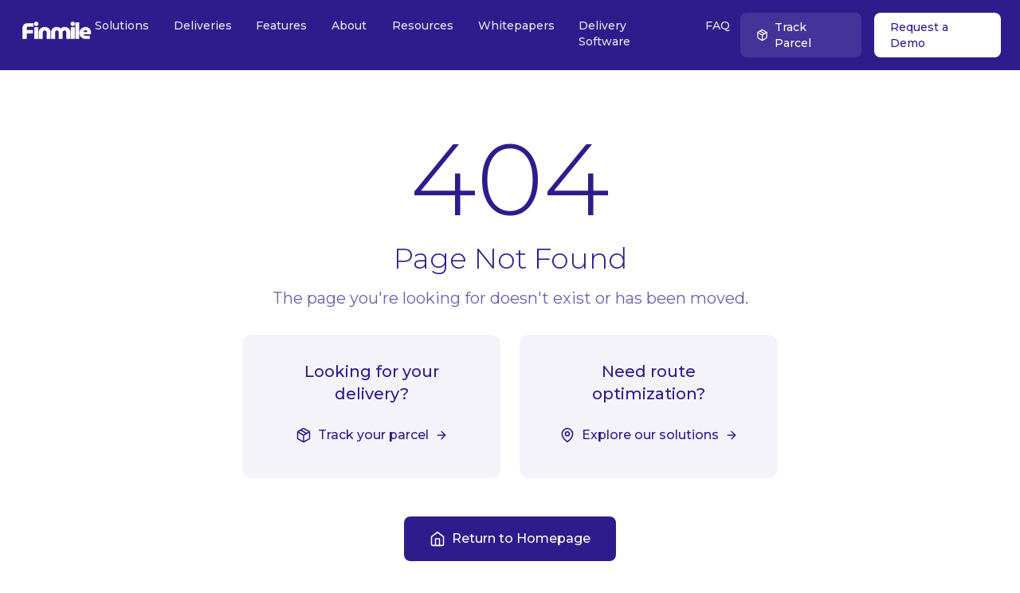

--- FILE ---
content_type: text/html; charset=UTF-8
request_url: https://finmile.co/how-e-cargo-bikes-are-transforming-urban-delivery/
body_size: 2112
content:
<!doctype html>
<html lang="en">
  <head>
    <meta charset="UTF-8" />
    <base href="/" />
    <link rel="icon" type="image/png" href="/finmile_favicon.png" />
    <meta name="viewport" content="width=device-width, initial-scale=1.0, viewport-fit=cover, maximum-scale=1.0, user-scalable=0" />
    <meta name="HandheldFriendly" content="true" />
    <meta name="apple-mobile-web-app-capable" content="yes" />
    <meta name="apple-mobile-web-app-status-bar-style" content="black-translucent" />
    
    <!-- Preconnect to external resources -->
    <link rel="preconnect" href="https://fonts.googleapis.com">
    <link rel="preconnect" href="https://fonts.gstatic.com" crossorigin>
    <link rel="preconnect" href="https://images.unsplash.com">
    <link rel="preconnect" href="https://cdn.finmile.co">
    <link rel="preconnect" href="https://i.imgur.com">
    <link rel="preconnect" href="https://images.pexels.com">
    
    <!-- Add Montserrat font with display=swap -->
    <link href="https://fonts.googleapis.com/css2?family=Montserrat:wght@100;200;300;400;500;600;700;800;900&display=swap" rel="stylesheet">
    
    <!-- Primary Meta Tags -->
    <title>AI-Powered Route Optimization Software & Logistics Management Platform | Finmile</title>
    <meta name="title" content="AI-Powered Route Optimization Software & Logistics Management Platform | Finmile">
    <meta name="description" content="Transform your logistics operations with AI-powered route optimization software. Cut delivery costs by 30%, optimize multi-stop routes instantly, and boost efficiency with real-time tracking. Try Finmile's logistics management platform today!">
    
    <!-- Keywords -->
    <meta name="keywords" content="route optimization software, AI route optimization, logistics management platform, delivery route optimization, logistics software, route planning software, fleet optimization, last mile delivery solutions, logistics automation, delivery tracking, multi-stop route planning, reduce delivery costs">
    
    <!-- Open Graph / Facebook -->
    <meta property="og:type" content="website">
    <meta property="og:url" content="https://finmile.co/">
    <meta property="og:title" content="AI-Powered Route Optimization Software & Logistics Management Platform | Finmile">
    <meta property="og:description" content="Transform your logistics operations with AI-powered route optimization software. Cut delivery costs by 30%, optimize multi-stop routes instantly, and boost efficiency with real-time tracking. Try Finmile's logistics management platform today!">
    <meta property="og:image" content="/social-card.jpg">

    <!-- Twitter -->
    <meta property="twitter:card" content="summary_large_image">
    <meta property="twitter:url" content="https://finmile.co/">
    <meta property="twitter:title" content="AI-Powered Route Optimization Software & Logistics Management Platform | Finmile">
    <meta property="twitter:description" content="Transform your logistics operations with AI-powered route optimization software. Cut delivery costs by 30%, optimize multi-stop routes instantly, and boost efficiency with real-time tracking. Try Finmile's logistics management platform today!">
    <meta property="twitter:image" content="/social-card.jpg">

    <!-- Additional SEO Meta Tags -->
    <meta name="robots" content="index, follow, max-snippet:-1, max-image-preview:large, max-video-preview:-1">
    <meta name="author" content="Finmile">
    
    <!-- Canonical URL -->
    <link rel="canonical" href="https://finmile.co/">

    <!-- PWA Meta Tags -->
    <meta name="theme-color" content="#2f1c8c">
    <meta name="apple-mobile-web-app-capable" content="yes">
    <meta name="apple-mobile-web-app-status-bar-style" content="black-translucent">
    <meta name="apple-mobile-web-app-title" content="Finmile">

    <!-- Performance Optimizations -->
    <link rel="dns-prefetch" href="//images.unsplash.com">
    <link rel="dns-prefetch" href="//fonts.googleapis.com">
    <link rel="dns-prefetch" href="//fonts.gstatic.com">
    <link rel="dns-prefetch" href="//cdn.finmile.co">
    <link rel="dns-prefetch" href="//i.imgur.com">
    <link rel="dns-prefetch" href="//images.pexels.com">

    <!-- Preload critical assets -->
    <link rel="preload" href="/finmile_favicon.png" as="image" type="image/png">
    <link rel="preload" href="https://fonts.googleapis.com/css2?family=Montserrat:wght@100;200;300;400;500;600;700;800;900&display=swap" as="style">
    <link rel="preload" href="/assets/main.tsx" as="script" type="module">
    <link rel="preload" href="/assets/App.tsx" as="script" type="module">
    <link rel="preload" href="/hero-image.jpeg" as="image" fetchpriority="high">

    <!-- Preload hero image script -->

    <!-- Structured Data -->
    <script type="application/ld+json">
      {
        "@context": "https://schema.org",
        "@type": "SoftwareApplication",
        "name": "Finmile Route Optimization Platform",
        "applicationCategory": "BusinessApplication",
        "operatingSystem": "Web-based",
        "description": "AI-powered route optimization software and logistics management platform for delivery operations",
        "offers": {
          "@type": "Offer",
          "price": "0",
          "priceCurrency": "USD"
        },
        "aggregateRating": {
          "@type": "AggregateRating",
          "ratingValue": "4.8",
          "ratingCount": "156",
          "bestRating": "5",
          "worstRating": "1"
        },
        "featureList": [
          "AI-powered route optimization",
          "Real-time delivery tracking",
          "Fleet management",
          "Delivery analytics",
          "Driver mobile app",
          "Last-mile delivery solutions",
          "Multi-stop route planning",
          "Logistics automation"
        ],
        "provider": {
          "@type": "Organization",
          "name": "Finmile",
          "address": {
            "@type": "PostalAddress",
            "streetAddress": "New Derwent House, 69-73 Theobalds Road",
            "addressLocality": "London",
            "postalCode": "WC1X 8TA",
            "addressCountry": "UK"
          }
        }
      }
    </script>
    
    <!-- Inline critical CSS to prevent FOUC -->
    <style>
      html, body {
        margin: 0;
        padding: 0;
        width: 100%;
        height: 100%;
        font-family: 'Montserrat', sans-serif;
        overflow-x: hidden;
      }
      #root {
        min-height: 100vh;
        display: flex;
        flex-direction: column;
        width: 100%;
      }
      
      /* Fix for iOS height issues */
      @supports (-webkit-touch-callout: none) {
        .min-h-screen {
          min-height: -webkit-fill-available;
        }
        #root {
          min-height: -webkit-fill-available;
        }
      }
      
      /* Fix for mobile Safari 100vh issue */
      @supports (padding: max(0px)) {
        body, 
        .min-h-screen,
        #root {
          min-height: -webkit-fill-available;
          padding-left: env(safe-area-inset-left);
          padding-right: env(safe-area-inset-right);
          padding-bottom: env(safe-area-inset-bottom);
          padding-top: env(safe-area-inset-top);
        }
      }
      
      /* Loading state */
      .app-loading {
        position: fixed;
        top: 0;
        left: 0;
        width: 100%;
        height: 100%;
        background-color: white;
        display: flex;
        justify-content: center;
        align-items: center;
        z-index: 9999;
        transition: opacity 0.5s ease-out;
      }
      
      .app-loading-spinner {
        width: 50px;
        height: 50px;
        border: 5px solid rgba(47, 28, 140, 0.1);
        border-radius: 50%;
        border-top-color: #2f1c8c;
        animation: spin 1s ease-in-out infinite;
      }
      
      @keyframes spin {
        to { transform: rotate(360deg); }
      }
      
      /* Ensure mobile menu works properly */
      .mobile-menu-open {
        overflow: hidden !important;
        position: fixed;
        width: 100%;
        height: 100%;
      }
    </style>
    <script type="module" crossorigin src="/assets/index-Bo9eqUyB.js"></script>
    <link rel="modulepreload" crossorigin href="/assets/vendor-CdzMA7ic.js">
    <link rel="modulepreload" crossorigin href="/assets/ui-Dig8KqyP.js">
    <link rel="stylesheet" crossorigin href="/assets/index.css">
  </head>
  <body>
    <div id="root" class="min-h-screen flex flex-col w-full">
      <!-- Fallback content for SEO while React loads -->
      <h1 class="sr-only">AI-Powered Route Optimization Software & Logistics Management Platform | Finmile</h1>
      <p class="sr-only">Transform your logistics operations with AI-powered route optimization software. Cut delivery costs by 30%, optimize multi-stop routes instantly, and boost efficiency with real-time tracking. Try Finmile's logistics management platform today!</p>
      
      <!-- Loading indicator -->
      <div class="app-loading">
        <div class="app-loading-spinner"></div>
      </div>
    </div>
  </body>
</html>

--- FILE ---
content_type: application/javascript; charset=UTF-8
request_url: https://finmile.co/assets/index-Bo9eqUyB.js
body_size: 159469
content:
const __vite__mapDeps=(i,m=__vite__mapDeps,d=(m.f||(m.f=["assets/DefaultBlogPost-HAmk_NsK.js","assets/vendor-CdzMA7ic.js","assets/ui-Dig8KqyP.js","assets/adaptive-intelligence-Bqm5xXtm.js","assets/RelatedPosts-B8n1U4U9.js","assets/ai-advantage-logistics-whitepaper-BgrTmTa9.js","assets/ai-and-ml-route-optimization-BmPqxkc4.js","assets/ai-automated-operating-system-MtqH5jdv.js","assets/ai-driven-sustainability-in-logistics-a-practical-guide-to-reducing-costs-and-carbon-footprint-for-future-proof-operations-7BV1MqHM.js","assets/ai-driven-sustainability-in-logistics-Dvw7IBri.js","assets/ai-in-logistics-10-real-world-use-cases-DMCeofM7.js","assets/BlogPostTemplate-Dp7qF-vW.js","assets/BlogSchema-B_umPAww.js","assets/BlogMetaTags-DOtpmK5V.js","assets/ai-in-logistics-BFaFTL0U.js","assets/ai-logistics-optimization-whitepaper-BN59b29h.js","assets/ai-logistics-whitepaper-Dij2_cLR.js","assets/ai-machine-learning-last-mile-BnsGIQmA.js","assets/BlogSidebar-CqqV9He_.js","assets/ai-powered-courier-CTnUaEuq.js","assets/ai-powered-delivery-optimization-CmVQdtTy.js","assets/ai-powered-platform-FjeCQF-d.js","assets/ai-powered-route-optimization-revolutionizing-delivery-DLM5xtlm.js","assets/ai-reshaping-delivery-logistics-BW4Hii8J.js","assets/ai-reshaping-ecommerce-BtFhRa2o.js","assets/ai-revolutionary-impact-last-mile-delivery-CzvpXQbC.js","assets/ai-route-optimization-last-mile-BqikpmlQ.js","assets/ai-route-optimization-medical-supply-deliveries-BmAx8aaN.js","assets/ai-solutions-perishable-goods-ChdDKDVh.js","assets/ai-transforming-logistics-DcKM-w1Z.js","assets/ai-vs-manual-route-planning-in-2025-Cx8Bvnsh.js","assets/benefits-route-optimization-3k58pPLp.js","assets/best-delivery-software-2025-D0-Jidse.js","assets/best-last-mile-delivery-software-2025-CqukkuJt.js","assets/best-last-mile-delivery-software-DlP35htM.js","assets/best-logistics-software-2025-CcNAK9Ny.js","assets/best-route-optimization-app-BNMyqNxV.js","assets/best-route-optimization-software-2025-hs5G5Wy3.js","assets/best-route-optimization-tools-courier-fleets-B7OBKStW.js","assets/best-route-planner-delivery-drivers-Dyh-FObu.js","assets/best-saas-small-logistics-businesses-Qkt9a80A.js","assets/beyond-google-maps-dynamic-route-optimization-NJrr0TrN.js","assets/beyond-the-basics-advanced-delivery-software-9IXMqPj_.js","assets/beyond-the-buzz-intelligent-route-optimization-ClPELDzh.js","assets/beyond-the-road-drone-autonomous-vehicle-integration-CtvyUsic.js","assets/beyond-the-route-new-standard-route-optimization-DfV6N4YF.js","assets/boost-efficiency-route-optimization-Bm-9M1b9.js","assets/choosing-right-logistics-software-B2ND30F-.js","assets/choosing-the-optimal-logistics-software-for-2025-a-buyers-guide-to-ai-powered-efficiency-and-future-proof-operations-L2ZbJIqi.js","assets/choosing-the-optimal-logistics-software-for-2025-B-wadW0f.js","assets/choosing-the-right-last-mile-delivery-software-in-2025-BcCK0hTY.js","assets/client-testimonials-CGu3UK5J.js","assets/climate-tech-award-BDWeDIIG.js","assets/cloud-based-logistics-CWZ_Z6Ed.js","assets/comparing-logistics-management-software-C8DAfh67.js","assets/complete-guide-ai-logistics-optimization-BleDt7mh.js","assets/complete-guide-modern-delivery-software-2025-CKHOfhX3.js","assets/conquer-delivery-challenges-TKcYL327.js","assets/conquer-delivery-chaos-Dgvkr3HQ.js","assets/conquering-last-mile-labyrinth-strategies-software-BD9xqkIa.js","assets/courier-routing-software-DHh0cYlZ.js","assets/crowdsourced-gig-economy-delivery-flexible-fleets-BWrU6l1J.js","assets/customer-experience-logistics-BPJOF3k1.js","assets/cut-delivery-planning-time-BBQf0JA4.js","assets/data-to-delivery-BeTSUUi9.js","assets/decoding-last-mile-Phs1m2tb.js","assets/delivery-efficiency-playbook-DlgP1IvZ.js","assets/delivery-management-guide-Dnst7TIh.js","assets/BlogPostSchema-B3i9jiLo.js","assets/delivery-management-software-features-Bpzfyh0g.js","assets/delivery-optimization-enterprise-ops-DKwUzLzk.js","assets/delivery-routing-software-eIpbFoD7.js","assets/delivery-software-features-DWr5bRsM.js","assets/delivery-software-guide-2025-evFuSOrL.js","assets/delivery-software-guide-zsZGMgNY.js","assets/delivery-volume-prediction-DmVxhezo.js","assets/ditch-delivery-nightmares-C-FwM9Lp.js","assets/driver-shortages-ai-solutions-ziaAfVxK.js","assets/ecommerce-logistics-guide-Cw3rG3wR.js","assets/ecommerce-route-optimization-QJX8HcIv.js","assets/enhancing-last-mile-delivery-efficiency-retailers-Dl5ly2xO.js","assets/fast-route-optimization--zw0s4EO.js","assets/fin-vs-circuit-9T0OvdwK.js","assets/fin-vs-fareye-B1vsgC3V.js","assets/fin-vs-onfleet-DEKerfHf.js","assets/finmile-revolutionizing-last-mile-delivery-CQGxElb-.js","assets/finmile-vs-descartes-systems-comparison-Dg1xZgp2.js","assets/finmile-vs-onfleet-comparison-DXzXScJ5.js","assets/finmile-vs-optimoroute-comparison-BtsKs7cf.js","assets/finmile-vs-route4me-comparison-DT_N8n6w.js","assets/finmile-vs-routific-comparison-DCacTUM1.js","assets/finmile-vs-samsara-comparison-CFiCRCdG.js","assets/finmile-vs-shipday-comparison-DzIbvRym.js","assets/first-mile-to-last-mile-BzEgj0Or.js","assets/fleet-management-guide-FaBLp4AI.js","assets/fleet-news-awards-DLZE4tdj.js","assets/from-dispatch-to-doorstep-automation-CQvErzx9.js","assets/fuel-consumption-optimization-BzEKlGhp.js","assets/fuel-costs-ai-route-planning-DYeW1R4d.js","assets/future-intelligent-ai-logistics-BOl7WSjo.js","assets/future-last-mile-delivery-saas-CaNwTyCY.js","assets/future-logistics-comparison-delivery-software-BZoA2owE.js","assets/future-logistics-software-ai-autonomous-Cvf8VCDo.js","assets/future-logistics-software-BTsIRLzM.js","assets/future-of-ai-in-last-mile-delivery-CH3lFnfL.js","assets/future-of-multi-stop-delivery-optimization-DghoUXrP.js","assets/future-proofing-deliveries-ai-machine-learning-DpxiwQkJ.js","assets/future-proofing-logistics-ai-resilience-O3t8iI-S.js","assets/future-route-optimization-CfuOflwl.js","assets/future-trends-last-mile-MJazULMj.js","assets/google-maps-vs-route-optimization-DrjUglXF.js","assets/grow-london-global-Iej10reu.js","assets/hidden-costs-manual-dispatch-CrOVnMP3.js","assets/hidden-costs-manual-route-planning-CTWn7QEh.js","assets/how-ai-reduces-failed-deliveries-Mwwivtmt.js","assets/how-last-mile-delivery-software-improves-cx-DdtrCQj1.js","assets/how-to-choose-ai-route-optimization-software-CNLmbfZY.js","assets/how-to-choose-best-last-mile-delivery-software-D6O9OYOA.js","assets/how-to-choose-best-route-optimization-software-Bz92wNBt.js","assets/how-to-choose-route-optimization-software-DbV_7apP.js","assets/how-to-optimize-delivery-routes-ai-B0pQdTCh.js","assets/human-element-driver-mobile-apps-efficiency-DSLRLX-e.js","assets/hyper-personalized-deliveries-modern-consumer-demands-xTcFI7dY.js","assets/improve-delivery-efficiency-with-ai-CrT5Jkfa.js","assets/improve-delivery-efficiency-CC1zzlJZ.js","assets/key-features-logistics-1QNEZwlf.js","assets/key-metrics-route-optimization-Bt8Di2Si.js","assets/last-mile-customer-experience-intelligent-delivery-BS2i1uSR.js","assets/last-mile-delivery-challenges-QVseI9cL.js","assets/last-mile-delivery-guide-CuW5YnFQ.js","assets/last-mile-delivery-la-Lk9AZFnI.js","assets/last-mile-delivery-london-ui32qG9v.js","assets/last-mile-delivery-nyc-ALaa6dt7.js","assets/last-mile-delivery-simplified-CKLVARyY.js","assets/last-mile-delivery-software-uYyiXXNK.js","assets/last-mile-delivery-solutions-CJrMMFZ_.js","assets/last-mile-delivery-trends-2025-BXUUxLQt.js","assets/last-mile-efficiency-aF2uNs_5.js","assets/last-mile-secret-qXnXQ-dT.js","assets/leave-delivery-inefficiencies-CsOfqE2P.js","assets/logistics-software-ecommerce-DoxCie7y.js","assets/logistics-software-guide-2025-CMemshVE.js","assets/logistics-tech-stack-2025-EVhZUna2.js","assets/logistics-tech-stack-BZFAA9by.js","assets/mastering-final-frontier-last-mile-delivery-DcqH_Qlg.js","assets/mastering-last-mile-subscription-box-recurring-delivery-99rOJqHt.js","assets/mastering-the-maze-ai-route-optimization-efficiency-Ctbw8AM7.js","assets/mastering-the-maze-ai-route-optimization-C4Y_LHSd.js","assets/maximize-logistics-efficiency-Dm0m-iYL.js","assets/maximizing-efficiency-route-planning-S_aRFoIv.js","assets/motorcycle-delivery-operations-CQWBPO5-.js","assets/navigating-cold-chain-temperature-sensitive-goods-B_EZPqM1.js","assets/navigating-digital-logistics-transformation-BqQOM0tI.js","assets/navigating-future-middle-east-logistics-CMy9_6w7.js","assets/navigating-next-mile-ai-route-optimization-BptN_o_1.js","assets/number-one-route-optimization-software-Df0ZJWZw.js","assets/optimize-fleet-route-planning-rF9wOoNM.js","assets/optimize-supply-chain-logistics-software-BUJGT_0d.js","assets/optimizing-last-mile-delivery-DtfWzuO4.js","assets/parcel-aware-routing-whitepaper-QZrsUudx.js","assets/proof-of-delivery-app-DuID8qGF.js","assets/real-roi-ai-last-mile-logistics-Dar6aedF.js","assets/real-roi-delivery-routing-CKcz55mw.js","assets/real-time-dispatching-BhzRD2XG.js","assets/real-time-route-optimization-BA-ol_xT.js","assets/reduce-costs-route-optimization-Dn1XNEMX.js","assets/reduce-last-mile-costs-qR-LKD79.js","assets/reimagining-delivery-software-future-logistics-CQCG13fK.js","assets/returns-reverse-logistics-intelligent-pickups-jbwPz4L6.js","assets/revolutionising-logistics-intelligent-software-CKLNuTsI.js","assets/revolutionizing-last-mile-ai-comprehensive-delivery-DyDnn1OY.js","assets/revolutionizing-last-mile-delivery-ai-software-Do8yvml9.js","assets/revolutionizing-last-mile-logistics-ai-software-DwrKrccQ.js","assets/revolutionizing-last-mile-logistics-outperforms-comparison-1A47mHHj.js","assets/revolutionizing-last-mile-outperforms-DJ6FFP3x.js","assets/revolutionizing-logistics-ai-delivery-orchestration-xAwi7yId.js","assets/revolutionizing-logistics-definitive-solution-U_pAC2ql.js","assets/revolutionizing-logistics-delivery-software-BcJdZgQM.js","assets/rise-of-micro-fulfillment-centers-urban-logistics-BuL9kjjF.js","assets/roi-route-optimization-software-BeREKrWi.js","assets/route-monitoring-visibility-BI0Vpf5G.js","assets/route-optimization-across-industries-tailoring-solutions-CxQOZjwM.js","assets/route-optimization-comprehensive-guide-C1wZjxwj.js","assets/route-optimization-courier-guide-DecfuVqH.js","assets/route-optimization-guide-DHAlzd9-.js","assets/route-optimization-saas-CN-_T1sT.js","assets/route-optimization-software-cut-delivery-costs-DkJ5WiM0.js","assets/route-optimization-step-by-step-BBb_Z6G2.js","assets/route-optimization-trends-2025-C3_13JFb.js","assets/route-planning-for-delivery-drivers-B_JeeLJq.js","assets/route-to-greener-deliveries-DSLj6Mox.js","assets/science-of-savings-ai-route-optimization-BJJSXnlA.js","assets/seamless-integrations-guide-DstjHFXY.js","assets/simplify-deliveries-route-planning-DmKa8SZR.js","assets/smarter-routes-less-chaos-Br3jEoKO.js","assets/startups-top-100-DVT0Bsus.js","assets/stop-delivery-delays--o5q2xWS.js","assets/stop-guessing-start-optimizing-CXWuuOMB.js","assets/stop-wasting-resources-BNGN7XI0.js","assets/streamline-deliveries-logistics-software-CWE6POl7.js","assets/streamlining-success-ai-route-optimization-CUCiasCC.js","assets/supply-chain-logistics-management-TLtnsJOw.js","assets/sustainable-last-mile-delivery-green-logistics-BzsaOaj3.js","assets/sustainable-last-mile-delivery-BIrKJhdv.js","assets/sustainable-last-mile-D-Q07N81.js","assets/sustainable-logistics-Cf7B7nAq.js","assets/test-blog-post-BR5nrKlm.js","assets/test-post-BawWG4Az.js","assets/the-true-roi-of-ai-in-logistics-unlocking-intelligent-high-impact-supply-chain-operations-C-L-X9O6.js","assets/the-true-roi-of-ai-in-logistics-k-iYpF4A.js","assets/tms-too-complicated-DCruVwE7.js","assets/top-10-last-mile-delivery-challenges-gbmlg3He.js","assets/top-5-trends-2025-CDU2u3It.js","assets/top-7-benefits-ai-last-mile-delivery-BmvlUj1n.js","assets/total-economic-impact-ai-logistics-D6kJhT-R.js","assets/transforming-last-mile-2030-BNbASujk.js","assets/transforming-logistics-ai-delivery-software-BqHylO4o.js","assets/transforming-retail-deliveries-ai-software-CD5sN4sc.js","assets/ultimate-guide-ai-route-optimisation-BxAiA7D3.js","assets/ultimate-guide-delivery-route-optimization-DFU_m3nd.js","assets/ultimate-route-optimization-guide-CCGb5dNv.js","assets/unlock-peak-logistics-efficiency-8gPE9LHv.js","assets/unlock-unprecedented-savings-ai-logistics-52fApmIm.js","assets/unlocking-efficiency-customer-satisfaction-roi-integrated-delivery-b0844Z7u.js","assets/urban-logistics-reimagined-DySBCtgU.js","assets/what-is-last-mile-delivery-ByaOdmNU.js","assets/what-is-route-optimization-software-B9-59vmN.js","assets/LastMileDeliveryManagement-r1UKYAKi.js","assets/ElectronicProofOfDelivery-Bx28f_F4.js","assets/AIRouteOptimization-BSWPPiWa.js","assets/LastMileDeliverySolutions-BWECJtEs.js","assets/DeliveryTracking-Bsv7_4nW.js","assets/CourierSoftware-DLSfGHqC.js","assets/TransportationManagement-CsaxGofA.js","assets/DriverMobileApp-DlF2pceQ.js","assets/DeliveryManagementSoftware-DefYuirD.js","assets/CourierDispatchSoftware-BvEqgasR.js","assets/ProofOfDeliveryApp-Dzi_ML_g.js","assets/ResourcePage-DBZCFCGg.js"])))=>i.map(i=>d[i]);
console.log("Rendering app to root element");
import{r as e,a as i,g as t,R as s,L as r,u as a,b as n,B as o,c as l,d as c}from"./vendor-CdzMA7ic.js";import{A as d,Z as m,a as u,S as p,G as g,b as h,U as f,F as x,B as y,C as v,T as w,N as b,c as j,d as N,e as I,L as A,P as z,f as k,M as F,g as D,h as S,i as T,j as R,k as _,l as L,m as E,n as P,o as O,p as C,q as M,r as W,s as q,t as V,D as U,u as B,v as H,H as G,w as Z,x as Y,y as J,R as Q,z as X,E as $,I as K,J as ee,K as ie,O as te,W as se,Q as re,V as ae,X as ne,Y as oe,_ as le,$ as ce,a0 as de,a1 as me,a2 as ue,a3 as pe,a4 as ge,a5 as he}from"./ui-Dig8KqyP.js";!function(){const e=document.createElement("link").relList;if(!(e&&e.supports&&e.supports("modulepreload"))){for(const e of document.querySelectorAll('link[rel="modulepreload"]'))i(e);new MutationObserver((e=>{for(const t of e)if("childList"===t.type)for(const e of t.addedNodes)"LINK"===e.tagName&&"modulepreload"===e.rel&&i(e)})).observe(document,{childList:!0,subtree:!0})}function i(e){if(e.ep)return;e.ep=!0;const i=function(e){const i={};return e.integrity&&(i.integrity=e.integrity),e.referrerPolicy&&(i.referrerPolicy=e.referrerPolicy),"use-credentials"===e.crossOrigin?i.credentials="include":"anonymous"===e.crossOrigin?i.credentials="omit":i.credentials="same-origin",i}(e);fetch(e.href,i)}}();var fe={exports:{}},xe={},ye=e,ve=Symbol.for("react.element"),we=Symbol.for("react.fragment"),be=Object.prototype.hasOwnProperty,je=ye.__SECRET_INTERNALS_DO_NOT_USE_OR_YOU_WILL_BE_FIRED.ReactCurrentOwner,Ne={key:!0,ref:!0,__self:!0,__source:!0};function Ie(e,i,t){var s,r={},a=null,n=null;for(s in void 0!==t&&(a=""+t),void 0!==i.key&&(a=""+i.key),void 0!==i.ref&&(n=i.ref),i)be.call(i,s)&&!Ne.hasOwnProperty(s)&&(r[s]=i[s]);if(e&&e.defaultProps)for(s in i=e.defaultProps)void 0===r[s]&&(r[s]=i[s]);return{$$typeof:ve,type:e,key:a,ref:n,props:r,_owner:je.current}}xe.Fragment=we,xe.jsx=Ie,xe.jsxs=Ie,fe.exports=xe;var Ae,ze=fe.exports,ke=i;Ae=ke.createRoot,ke.hydrateRoot;var Fe="undefined"!=typeof Element,De="function"==typeof Map,Se="function"==typeof Set,Te="function"==typeof ArrayBuffer&&!!ArrayBuffer.isView;function Re(e,i){if(e===i)return!0;if(e&&i&&"object"==typeof e&&"object"==typeof i){if(e.constructor!==i.constructor)return!1;var t,s,r,a;if(Array.isArray(e)){if((t=e.length)!=i.length)return!1;for(s=t;0!=s--;)if(!Re(e[s],i[s]))return!1;return!0}if(De&&e instanceof Map&&i instanceof Map){if(e.size!==i.size)return!1;for(a=e.entries();!(s=a.next()).done;)if(!i.has(s.value[0]))return!1;for(a=e.entries();!(s=a.next()).done;)if(!Re(s.value[1],i.get(s.value[0])))return!1;return!0}if(Se&&e instanceof Set&&i instanceof Set){if(e.size!==i.size)return!1;for(a=e.entries();!(s=a.next()).done;)if(!i.has(s.value[0]))return!1;return!0}if(Te&&ArrayBuffer.isView(e)&&ArrayBuffer.isView(i)){if((t=e.length)!=i.length)return!1;for(s=t;0!=s--;)if(e[s]!==i[s])return!1;return!0}if(e.constructor===RegExp)return e.source===i.source&&e.flags===i.flags;if(e.valueOf!==Object.prototype.valueOf&&"function"==typeof e.valueOf&&"function"==typeof i.valueOf)return e.valueOf()===i.valueOf();if(e.toString!==Object.prototype.toString&&"function"==typeof e.toString&&"function"==typeof i.toString)return e.toString()===i.toString();if((t=(r=Object.keys(e)).length)!==Object.keys(i).length)return!1;for(s=t;0!=s--;)if(!Object.prototype.hasOwnProperty.call(i,r[s]))return!1;if(Fe&&e instanceof Element)return!1;for(s=t;0!=s--;)if(("_owner"!==r[s]&&"__v"!==r[s]&&"__o"!==r[s]||!e.$$typeof)&&!Re(e[r[s]],i[r[s]]))return!1;return!0}return e!=e&&i!=i}const _e=t((function(e,i){try{return Re(e,i)}catch(t){if((t.message||"").match(/stack|recursion/i))return console.warn("react-fast-compare cannot handle circular refs"),!1;throw t}}));var Le=function(e,i,t,s,r,a,n,o){if(!e){var l;if(void 0===i)l=new Error("Minified exception occurred; use the non-minified dev environment for the full error message and additional helpful warnings.");else{var c=[t,s,r,a,n,o],d=0;(l=new Error(i.replace(/%s/g,(function(){return c[d++]})))).name="Invariant Violation"}throw l.framesToPop=1,l}};const Ee=t(Le);const Pe=t((function(e,i,t,s){var r=t?t.call(s,e,i):void 0;if(void 0!==r)return!!r;if(e===i)return!0;if("object"!=typeof e||!e||"object"!=typeof i||!i)return!1;var a=Object.keys(e),n=Object.keys(i);if(a.length!==n.length)return!1;for(var o=Object.prototype.hasOwnProperty.bind(i),l=0;l<a.length;l++){var c=a[l];if(!o(c))return!1;var d=e[c],m=i[c];if(!1===(r=t?t.call(s,d,m,c):void 0)||void 0===r&&d!==m)return!1}return!0}));var Oe=(e=>(e.BASE="base",e.BODY="body",e.HEAD="head",e.HTML="html",e.LINK="link",e.META="meta",e.NOSCRIPT="noscript",e.SCRIPT="script",e.STYLE="style",e.TITLE="title",e.FRAGMENT="Symbol(react.fragment)",e))(Oe||{}),Ce={rel:["amphtml","canonical","alternate"]},Me={type:["application/ld+json"]},We={charset:"",name:["generator","robots","description"],property:["og:type","og:title","og:url","og:image","og:image:alt","og:description","twitter:url","twitter:title","twitter:description","twitter:image","twitter:image:alt","twitter:card","twitter:site"]},qe=Object.values(Oe),Ve={accesskey:"accessKey",charset:"charSet",class:"className",contenteditable:"contentEditable",contextmenu:"contextMenu","http-equiv":"httpEquiv",itemprop:"itemProp",tabindex:"tabIndex"},Ue=Object.entries(Ve).reduce(((e,[i,t])=>(e[t]=i,e)),{}),Be="data-rh",He="defaultTitle",Ge="defer",Ze="encodeSpecialCharacters",Ye="onChangeClientState",Je="titleTemplate",Qe="prioritizeSeoTags",Xe=(e,i)=>{for(let t=e.length-1;t>=0;t-=1){const s=e[t];if(Object.prototype.hasOwnProperty.call(s,i))return s[i]}return null},$e=e=>{let i=Xe(e,"title");const t=Xe(e,Je);if(Array.isArray(i)&&(i=i.join("")),t&&i)return t.replace(/%s/g,(()=>i));const s=Xe(e,He);return i||s||void 0},Ke=e=>Xe(e,Ye)||(()=>{}),ei=(e,i)=>i.filter((i=>void 0!==i[e])).map((i=>i[e])).reduce(((e,i)=>({...e,...i})),{}),ii=(e,i)=>i.filter((e=>void 0!==e.base)).map((e=>e.base)).reverse().reduce(((i,t)=>{if(!i.length){const s=Object.keys(t);for(let r=0;r<s.length;r+=1){const a=s[r].toLowerCase();if(-1!==e.indexOf(a)&&t[a])return i.concat(t)}}return i}),[]),ti=(e,i,t)=>{const s={};return t.filter((i=>{return!!Array.isArray(i[e])||(void 0!==i[e]&&(t=`Helmet: ${e} should be of type "Array". Instead found type "${typeof i[e]}"`,console&&"function"==typeof console.warn&&console.warn(t)),!1);var t})).map((i=>i[e])).reverse().reduce(((e,t)=>{const r={};t.filter((e=>{let t;const a=Object.keys(e);for(let s=0;s<a.length;s+=1){const r=a[s],n=r.toLowerCase();-1===i.indexOf(n)||"rel"===t&&"canonical"===e[t].toLowerCase()||"rel"===n&&"stylesheet"===e[n].toLowerCase()||(t=n),-1===i.indexOf(r)||"innerHTML"!==r&&"cssText"!==r&&"itemprop"!==r||(t=r)}if(!t||!e[t])return!1;const n=e[t].toLowerCase();return s[t]||(s[t]={}),r[t]||(r[t]={}),!s[t][n]&&(r[t][n]=!0,!0)})).reverse().forEach((i=>e.push(i)));const a=Object.keys(r);for(let i=0;i<a.length;i+=1){const e=a[i],t={...s[e],...r[e]};s[e]=t}return e}),[]).reverse()},si=(e,i)=>{if(Array.isArray(e)&&e.length)for(let t=0;t<e.length;t+=1){if(e[t][i])return!0}return!1},ri=e=>Array.isArray(e)?e.join(""):e,ai=(e,i)=>Array.isArray(e)?e.reduce(((e,t)=>(((e,i)=>{const t=Object.keys(e);for(let s=0;s<t.length;s+=1)if(i[t[s]]&&i[t[s]].includes(e[t[s]]))return!0;return!1})(t,i)?e.priority.push(t):e.default.push(t),e)),{priority:[],default:[]}):{default:e,priority:[]},ni=(e,i)=>({...e,[i]:void 0}),oi=["noscript","script","style"],li=(e,i=!0)=>!1===i?String(e):String(e).replace(/&/g,"&amp;").replace(/</g,"&lt;").replace(/>/g,"&gt;").replace(/"/g,"&quot;").replace(/'/g,"&#x27;"),ci=e=>Object.keys(e).reduce(((i,t)=>{const s=void 0!==e[t]?`${t}="${e[t]}"`:`${t}`;return i?`${i} ${s}`:s}),""),di=(e,i={})=>Object.keys(e).reduce(((i,t)=>(i[Ve[t]||t]=e[t],i)),i),mi=(e,i)=>i.map(((i,t)=>{const r={key:t,[Be]:!0};return Object.keys(i).forEach((e=>{const t=Ve[e]||e;if("innerHTML"===t||"cssText"===t){const e=i.innerHTML||i.cssText;r.dangerouslySetInnerHTML={__html:e}}else r[t]=i[e]})),s.createElement(e,r)})),ui=(e,i,t=!0)=>{switch(e){case"title":return{toComponent:()=>((e,i,t)=>{const r=di(t,{key:i,[Be]:!0});return[s.createElement("title",r,i)]})(0,i.title,i.titleAttributes),toString:()=>((e,i,t,s)=>{const r=ci(t),a=ri(i);return r?`<${e} ${Be}="true" ${r}>${li(a,s)}</${e}>`:`<${e} ${Be}="true">${li(a,s)}</${e}>`})(e,i.title,i.titleAttributes,t)};case"bodyAttributes":case"htmlAttributes":return{toComponent:()=>di(i),toString:()=>ci(i)};default:return{toComponent:()=>mi(e,i),toString:()=>((e,i,t=!0)=>i.reduce(((i,s)=>{const r=s,a=Object.keys(r).filter((e=>!("innerHTML"===e||"cssText"===e))).reduce(((e,i)=>{const s=void 0===r[i]?i:`${i}="${li(r[i],t)}"`;return e?`${e} ${s}`:s}),""),n=r.innerHTML||r.cssText||"",o=-1===oi.indexOf(e);return`${i}<${e} ${Be}="true" ${a}${o?"/>":`>${n}</${e}>`}`}),""))(e,i,t)}}},pi=e=>{const{baseTag:i,bodyAttributes:t,encode:s=!0,htmlAttributes:r,noscriptTags:a,styleTags:n,title:o="",titleAttributes:l,prioritizeSeoTags:c}=e;let{linkTags:d,metaTags:m,scriptTags:u}=e,p={toComponent:()=>{},toString:()=>""};return c&&({priorityMethods:p,linkTags:d,metaTags:m,scriptTags:u}=(({metaTags:e,linkTags:i,scriptTags:t,encode:s})=>{const r=ai(e,We),a=ai(i,Ce),n=ai(t,Me);return{priorityMethods:{toComponent:()=>[...mi("meta",r.priority),...mi("link",a.priority),...mi("script",n.priority)],toString:()=>`${ui("meta",r.priority,s)} ${ui("link",a.priority,s)} ${ui("script",n.priority,s)}`},metaTags:r.default,linkTags:a.default,scriptTags:n.default}})(e)),{priority:p,base:ui("base",i,s),bodyAttributes:ui("bodyAttributes",t,s),htmlAttributes:ui("htmlAttributes",r,s),link:ui("link",d,s),meta:ui("meta",m,s),noscript:ui("noscript",a,s),script:ui("script",u,s),style:ui("style",n,s),title:ui("title",{title:o,titleAttributes:l},s)}},gi=[],hi=!("undefined"==typeof window||!window.document||!window.document.createElement),fi=class{instances=[];canUseDOM=hi;context;value={setHelmet:e=>{this.context.helmet=e},helmetInstances:{get:()=>this.canUseDOM?gi:this.instances,add:e=>{(this.canUseDOM?gi:this.instances).push(e)},remove:e=>{const i=(this.canUseDOM?gi:this.instances).indexOf(e);(this.canUseDOM?gi:this.instances).splice(i,1)}}};constructor(e,i){this.context=e,this.canUseDOM=i||!1,i||(e.helmet=pi({baseTag:[],bodyAttributes:{},encodeSpecialCharacters:!0,htmlAttributes:{},linkTags:[],metaTags:[],noscriptTags:[],scriptTags:[],styleTags:[],title:"",titleAttributes:{}}))}},xi=s.createContext({}),yi=class i extends e.Component{static canUseDOM=hi;helmetData;constructor(e){super(e),this.helmetData=new fi(this.props.context||{},i.canUseDOM)}render(){return s.createElement(xi.Provider,{value:this.helmetData.value},this.props.children)}},vi=(e,i)=>{const t=document.head||document.querySelector("head"),s=t.querySelectorAll(`${e}[${Be}]`),r=[].slice.call(s),a=[];let n;return i&&i.length&&i.forEach((i=>{const t=document.createElement(e);for(const e in i)if(Object.prototype.hasOwnProperty.call(i,e))if("innerHTML"===e)t.innerHTML=i.innerHTML;else if("cssText"===e)t.styleSheet?t.styleSheet.cssText=i.cssText:t.appendChild(document.createTextNode(i.cssText));else{const s=e,r=void 0===i[s]?"":i[s];t.setAttribute(e,r)}t.setAttribute(Be,"true"),r.some(((e,i)=>(n=i,t.isEqualNode(e))))?r.splice(n,1):a.push(t)})),r.forEach((e=>e.parentNode?.removeChild(e))),a.forEach((e=>t.appendChild(e))),{oldTags:r,newTags:a}},wi=(e,i)=>{const t=document.getElementsByTagName(e)[0];if(!t)return;const s=t.getAttribute(Be),r=s?s.split(","):[],a=[...r],n=Object.keys(i);for(const o of n){const e=i[o]||"";t.getAttribute(o)!==e&&t.setAttribute(o,e),-1===r.indexOf(o)&&r.push(o);const s=a.indexOf(o);-1!==s&&a.splice(s,1)}for(let o=a.length-1;o>=0;o-=1)t.removeAttribute(a[o]);r.length===a.length?t.removeAttribute(Be):t.getAttribute(Be)!==n.join(",")&&t.setAttribute(Be,n.join(","))},bi=(e,i)=>{const{baseTag:t,bodyAttributes:s,htmlAttributes:r,linkTags:a,metaTags:n,noscriptTags:o,onChangeClientState:l,scriptTags:c,styleTags:d,title:m,titleAttributes:u}=e;wi("body",s),wi("html",r),((e,i)=>{void 0!==e&&document.title!==e&&(document.title=ri(e)),wi("title",i)})(m,u);const p={baseTag:vi("base",t),linkTags:vi("link",a),metaTags:vi("meta",n),noscriptTags:vi("noscript",o),scriptTags:vi("script",c),styleTags:vi("style",d)},g={},h={};Object.keys(p).forEach((e=>{const{newTags:i,oldTags:t}=p[e];i.length&&(g[e]=i),t.length&&(h[e]=p[e].oldTags)})),i&&i(),l(e,g,h)},ji=null,Ni=e=>{ji&&cancelAnimationFrame(ji),e.defer?ji=requestAnimationFrame((()=>{bi(e,(()=>{ji=null}))})):(bi(e),ji=null)},Ii=class extends e.Component{rendered=!1;shouldComponentUpdate(e){return!Pe(e,this.props)}componentDidUpdate(){this.emitChange()}componentWillUnmount(){const{helmetInstances:e}=this.props.context;e.remove(this),this.emitChange()}emitChange(){const{helmetInstances:e,setHelmet:i}=this.props.context;let t=null;const s=(r=e.get().map((e=>{const i={...e.props};return delete i.context,i})),{baseTag:ii(["href"],r),bodyAttributes:ei("bodyAttributes",r),defer:Xe(r,Ge),encode:Xe(r,Ze),htmlAttributes:ei("htmlAttributes",r),linkTags:ti("link",["rel","href"],r),metaTags:ti("meta",["name","charset","http-equiv","property","itemprop"],r),noscriptTags:ti("noscript",["innerHTML"],r),onChangeClientState:Ke(r),scriptTags:ti("script",["src","innerHTML"],r),styleTags:ti("style",["cssText"],r),title:$e(r),titleAttributes:ei("titleAttributes",r),prioritizeSeoTags:si(r,Qe)});var r;yi.canUseDOM?Ni(s):pi&&(t=pi(s)),i(t)}init(){if(this.rendered)return;this.rendered=!0;const{helmetInstances:e}=this.props.context;e.add(this),this.emitChange()}render(){return this.init(),null}},Ai=class extends e.Component{static defaultProps={defer:!0,encodeSpecialCharacters:!0,prioritizeSeoTags:!1};shouldComponentUpdate(e){return!_e(ni(this.props,"helmetData"),ni(e,"helmetData"))}mapNestedChildrenToProps(e,i){if(!i)return null;switch(e.type){case"script":case"noscript":return{innerHTML:i};case"style":return{cssText:i};default:throw new Error(`<${e.type} /> elements are self-closing and can not contain children. Refer to our API for more information.`)}}flattenArrayTypeChildren(e,i,t,s){return{...i,[e.type]:[...i[e.type]||[],{...t,...this.mapNestedChildrenToProps(e,s)}]}}mapObjectTypeChildren(e,i,t,s){switch(e.type){case"title":return{...i,[e.type]:s,titleAttributes:{...t}};case"body":return{...i,bodyAttributes:{...t}};case"html":return{...i,htmlAttributes:{...t}};default:return{...i,[e.type]:{...t}}}}mapArrayTypeChildrenToProps(e,i){let t={...i};return Object.keys(e).forEach((i=>{t={...t,[i]:e[i]}})),t}warnOnInvalidChildren(e,i){return Ee(qe.some((i=>e.type===i)),"function"==typeof e.type?"You may be attempting to nest <Helmet> components within each other, which is not allowed. Refer to our API for more information.":`Only elements types ${qe.join(", ")} are allowed. Helmet does not support rendering <${e.type}> elements. Refer to our API for more information.`),Ee(!i||"string"==typeof i||Array.isArray(i)&&!i.some((e=>"string"!=typeof e)),`Helmet expects a string as a child of <${e.type}>. Did you forget to wrap your children in braces? ( <${e.type}>{\`\`}</${e.type}> ) Refer to our API for more information.`),!0}mapChildrenToProps(e,i){let t={};return s.Children.forEach(e,(e=>{if(!e||!e.props)return;const{children:s,...r}=e.props,a=Object.keys(r).reduce(((e,i)=>(e[Ue[i]||i]=r[i],e)),{});let{type:n}=e;switch("symbol"==typeof n?n=n.toString():this.warnOnInvalidChildren(e,s),n){case"Symbol(react.fragment)":i=this.mapChildrenToProps(s,i);break;case"link":case"meta":case"noscript":case"script":case"style":t=this.flattenArrayTypeChildren(e,t,a,s);break;default:i=this.mapObjectTypeChildren(e,i,a,s)}})),this.mapArrayTypeChildrenToProps(t,i)}render(){const{children:e,...i}=this.props;let t={...i},{helmetData:r}=i;if(e&&(t=this.mapChildrenToProps(e,t)),r&&!(r instanceof fi)){r=new fi(r.context,!0),delete t.helmetData}return r?s.createElement(Ii,{...t,context:r.value}):s.createElement(xi.Consumer,null,(e=>s.createElement(Ii,{...t,context:e})))}};const zi={},ki=function(e,i,t){let s=Promise.resolve();if(i&&i.length>0){document.getElementsByTagName("link");const e=document.querySelector("meta[property=csp-nonce]"),t=e?.nonce||e?.getAttribute("nonce");s=Promise.allSettled(i.map((e=>{if((e=function(e){return"/"+e}(e))in zi)return;zi[e]=!0;const i=e.endsWith(".css"),s=i?'[rel="stylesheet"]':"";if(document.querySelector(`link[href="${e}"]${s}`))return;const r=document.createElement("link");return r.rel=i?"stylesheet":"modulepreload",i||(r.as="script"),r.crossOrigin="",r.href=e,t&&r.setAttribute("nonce",t),document.head.appendChild(r),i?new Promise(((i,t)=>{r.addEventListener("load",i),r.addEventListener("error",(()=>t(new Error(`Unable to preload CSS for ${e}`))))})):void 0})))}function r(e){const i=new Event("vite:preloadError",{cancelable:!0});if(i.payload=e,window.dispatchEvent(i),!i.defaultPrevented)throw e}return s.then((i=>{for(const e of i||[])"rejected"===e.status&&r(e.reason);return e().catch(r)}))};class Fi extends e.Component{constructor(e){super(e),this.state={hasError:!1,error:null,errorInfo:null}}static getDerivedStateFromError(e){return console.error("ErrorBoundary caught an error in getDerivedStateFromError:",e),{hasError:!0,error:e,errorInfo:null}}componentDidCatch(e,i){console.error("ErrorBoundary caught an error:",e,i),this.setState({error:e,errorInfo:i})}render(){return this.state.hasError?(console.log("Rendering error fallback UI"),this.props.fallback||ze.jsx("div",{className:" text-[#2f1c8c] min-h-screen flex items-center justify-center bg-white p-4",children:ze.jsxs("div",{className:" text-[#2f1c8c] bg-white p-8 rounded-lg shadow-lg max-w-md w-full",children:[ze.jsx("h2",{className:"text-2xl font-medium text-[#2f1c8c] mb-4",children:"Something went wrong"}),ze.jsx("p",{className:"text-gray-600 mb-6",children:"We're sorry, but there was an error loading this page. Please try refreshing the page or contact support if the problem persists."}),ze.jsx("button",{onClick:()=>window.location.reload(),className:"bg-[#2f1c8c] text-white px-4 py-2 rounded-lg hover:bg-[#2f1c8c]/90 transition-colors",children:"Refresh Page"}),this.state.error&&ze.jsxs("div",{className:"mt-4 p-4 bg-red-50 rounded-lg text-sm text-red-800 overflow-auto",children:[ze.jsxs("p",{className:"font-medium",children:["Error: ",this.state.error.toString()]}),this.state.errorInfo&&ze.jsx("pre",{className:"mt-2 whitespace-pre-wrap",children:this.state.errorInfo.componentStack})]})]})})):this.props.children}}const Di=({children:e})=>ze.jsxs(ze.Fragment,{children:[ze.jsxs(Ai,{children:[ze.jsx("meta",{name:"author",content:"Finmile"}),ze.jsx("meta",{name:"robots",content:"index, follow, max-snippet:-1, max-image-preview:large, max-video-preview:-1"}),ze.jsx("meta",{name:"theme-color",content:"#2f1c8c"}),ze.jsx("script",{type:"application/ld+json",children:JSON.stringify({"@context":"https://schema.org","@type":"Organization","@id":"https://finmile.co/#organization",name:"Finmile",url:"https://finmile.co",logo:"https://finmile.co/fin-logo.svg",description:"AI-powered delivery software and logistics management platform",address:{"@type":"PostalAddress",streetAddress:"New Derwent House, 69-73 Theobalds Road",addressLocality:"London",postalCode:"WC1X 8TA",addressCountry:"UK"},contactPoint:{"@type":"ContactPoint",contactType:"customer service",email:"hello@finmile.co"},sameAs:["https://www.linkedin.com/company/finmile/"]})}),ze.jsx("script",{type:"application/ld+json",children:JSON.stringify({"@context":"https://schema.org","@type":"WebSite","@id":"https://finmile.co/#website",url:"https://finmile.co",name:"Finmile",description:"AI-powered delivery software and logistics management platform",publisher:{"@id":"https://finmile.co/#organization"},potentialAction:{"@type":"SearchAction",target:"https://finmile.co/resources?search={search_term_string}","query-input":"required name=search_term_string"}})}),ze.jsx("script",{type:"application/ld+json",children:JSON.stringify({"@context":"https://schema.org","@type":"SoftwareApplication",name:"Finmile Logistics Platform",applicationCategory:"BusinessApplication",operatingSystem:"Web-based",description:"AI-powered delivery software and logistics management platform for route optimization and last-mile delivery",offers:{"@type":"Offer",price:"0",priceCurrency:"USD"},aggregateRating:{"@type":"AggregateRating",ratingValue:"4.8",ratingCount:"156",bestRating:"5",worstRating:"1"},featureList:["AI-powered route optimization","Real-time delivery tracking","Fleet management","Delivery analytics","Driver mobile app","Last-mile delivery solutions","Multi-stop route planning","Logistics automation"]})})]}),e]}),Si=e=>{const i=e.currentTarget;i.classList.remove("button-bounce"),i.offsetWidth,i.classList.add("button-bounce"),window.scrollTo({top:0,behavior:"smooth"}),"undefined"!=typeof document&&(document.documentElement.scrollTop=0,document.body.scrollTop=0)},Ti=({title:e,description:i,keywords:t,canonicalUrl:s,ogImage:r="/social-card.jpg",structuredData:a,breadcrumbs:n,faqData:o,articleData:l})=>ze.jsxs(Ai,{children:[ze.jsx("title",{children:e}),ze.jsx("meta",{name:"description",content:i}),t&&ze.jsx("meta",{name:"keywords",content:t}),ze.jsx("link",{rel:"canonical",href:s}),ze.jsx("meta",{property:"og:type",content:"website"}),ze.jsx("meta",{property:"og:title",content:e}),ze.jsx("meta",{property:"og:description",content:i}),ze.jsx("meta",{property:"og:url",content:s}),ze.jsx("meta",{property:"og:image",content:r}),ze.jsx("meta",{property:"og:site_name",content:"Finmile"}),ze.jsx("meta",{name:"twitter:card",content:"summary_large_image"}),ze.jsx("meta",{name:"twitter:title",content:e}),ze.jsx("meta",{name:"twitter:description",content:i}),ze.jsx("meta",{name:"twitter:image",content:r}),ze.jsx("meta",{name:"twitter:url",content:s}),ze.jsx("meta",{name:"robots",content:"index, follow, max-snippet:-1, max-image-preview:large, max-video-preview:-1"}),ze.jsx("meta",{name:"author",content:"Finmile"}),ze.jsx("meta",{name:"language",content:"en"}),ze.jsx("meta",{name:"revisit-after",content:"7 days"}),ze.jsx("meta",{name:"ai:topic",content:"logistics software, delivery optimization, route planning, AI automation"}),ze.jsx("meta",{name:"ai:industry",content:"logistics, transportation, supply chain"}),ze.jsx("meta",{name:"ai:solution_type",content:"SaaS platform"}),ze.jsx("meta",{name:"ai:target_audience",content:"logistics managers, delivery companies, e-commerce businesses"}),ze.jsx("meta",{name:"ai:primary_benefits",content:"cost reduction, efficiency improvement, customer satisfaction"}),ze.jsx("script",{type:"application/ld+json",children:JSON.stringify((()=>{const t={"@context":"https://schema.org","@graph":[{"@type":"Organization","@id":"https://finmile.co/#organization",name:"Finmile",url:"https://finmile.co",logo:{"@type":"ImageObject",url:"https://finmile.co/fin-logo.svg",width:180,height:60},description:"AI-powered delivery software and logistics management platform for route optimization and last-mile delivery solutions",foundingDate:"2020",industry:"Logistics Technology",address:{"@type":"PostalAddress",streetAddress:"New Derwent House, 69-73 Theobalds Road",addressLocality:"London",postalCode:"WC1X 8TA",addressCountry:"UK"},contactPoint:{"@type":"ContactPoint",telephone:"+44-20-3808-5467",contactType:"customer service",availableLanguage:["English"]},sameAs:["https://www.linkedin.com/company/finmile","https://twitter.com/finmile"]},{"@type":"WebSite","@id":"https://finmile.co/#website",url:"https://finmile.co",name:"Finmile",description:"AI-powered delivery software and logistics management platform",publisher:{"@id":"https://finmile.co/#organization"},potentialAction:{"@type":"SearchAction",target:"https://finmile.co/resources?search={search_term_string}","query-input":"required name=search_term_string"}},{"@type":"SoftwareApplication","@id":"https://finmile.co/#software",name:"Finmile Route Optimization Platform",applicationCategory:"BusinessApplication",operatingSystem:"Web-based",description:"AI-powered route optimization software and logistics management platform for delivery operations",url:"https://finmile.co",publisher:{"@id":"https://finmile.co/#organization"},offers:{"@type":"Offer",price:"0",priceCurrency:"USD",description:"Free demo available"},aggregateRating:{"@type":"AggregateRating",ratingValue:"4.8",ratingCount:"156",bestRating:"5",worstRating:"1"},featureList:["AI-powered route optimization","Real-time delivery tracking","Fleet management","Delivery analytics","Driver mobile app","Last-mile delivery solutions","Multi-stop route planning","Logistics automation"]}]};return n&&n.length>0&&t["@graph"].push({"@type":"BreadcrumbList",itemListElement:n.map(((e,i)=>({"@type":"ListItem",position:i+1,name:e.name,item:e.url})))}),o&&o.length>0&&t["@graph"].push({"@type":"FAQPage",mainEntity:o.map((e=>({"@type":"Question",name:e.question,acceptedAnswer:{"@type":"Answer",text:e.answer}})))}),l&&t["@graph"].push({"@type":"Article",headline:e,description:i,url:s,datePublished:l.datePublished,dateModified:l.dateModified||l.datePublished,author:{"@type":"Person",name:l.author||"Finmile Team"},publisher:{"@id":"https://finmile.co/#organization"},mainEntityOfPage:{"@type":"WebPage","@id":s},image:r,wordCount:l.wordCount}),a&&(Array.isArray(a)?t["@graph"].push(...a):t["@graph"].push(a)),t})(),null,2)}),ze.jsx("link",{rel:"preload",href:"/fin-logo.svg",as:"image",type:"image/svg+xml"}),ze.jsx("link",{rel:"preload",href:r,as:"image"}),ze.jsx("link",{rel:"dns-prefetch",href:"//images.unsplash.com"}),ze.jsx("link",{rel:"dns-prefetch",href:"//fonts.googleapis.com"}),ze.jsx("link",{rel:"dns-prefetch",href:"//images.pexels.com"})]}),Ri=({children:e,topic:i="logistics software and delivery optimization",industry:t="logistics and transportation technology",solutionType:s="SaaS platform",targetAudience:r=["logistics managers","delivery companies","e-commerce businesses"],keyBenefits:a=["cost reduction","efficiency improvement","customer satisfaction"],relatedConcepts:n=["route optimization","last-mile delivery","AI automation"]})=>ze.jsxs("div",{"data-ai-topic":i,"data-ai-industry":t,"data-ai-solution-type":s,"data-ai-target-audience":r.join(", "),"data-ai-key-benefits":a.join(", "),"data-ai-related-concepts":n.join(", "),"data-ai-business-model":"Software as a Service","data-ai-primary-value-prop":"AI-powered route optimization and delivery management",children:[ze.jsxs("div",{className:"sr-only","aria-hidden":"true",children:[ze.jsx("h1",{children:"Finmile: AI-Powered Logistics Management Platform"}),ze.jsx("p",{children:"Finmile provides comprehensive logistics software solutions including route optimization, last-mile delivery management, fleet tracking, and AI-powered automation for businesses looking to reduce delivery costs, improve efficiency, and enhance customer satisfaction."}),ze.jsxs("ul",{children:[ze.jsxs("li",{children:["Primary Industry: ",t]}),ze.jsxs("li",{children:["Solution Type: ",s]}),ze.jsxs("li",{children:["Target Audience: ",r.join(", ")]}),ze.jsxs("li",{children:["Key Benefits: ",a.join(", ")]}),ze.jsx("li",{children:"Core Technologies: AI, machine learning, real-time optimization"}),ze.jsx("li",{children:"Business Model: Software as a Service (SaaS)"})]})]}),e]}),_i=({content:e,className:i=""})=>{const t=[{text:"route optimization",url:"/route-optimization",context:"route optimization software and planning"},{text:"last-mile delivery",url:"/last-mile-delivery-software",context:"last-mile delivery solutions and software"},{text:"AI-powered route optimization",url:"/ai-route-optimization-software",context:"artificial intelligence route optimization"},{text:"delivery software",url:"/delivery-software",context:"delivery management software solutions"},{text:"logistics software",url:"/logistics-software",context:"logistics management platform and software"},{text:"proof of delivery",url:"/proof-of-delivery-app",context:"proof of delivery applications and solutions"},{text:"delivery management",url:"/delivery-management-software",context:"delivery management software and platforms"},{text:"courier software",url:"/courier-software",context:"courier dispatch and management software"},{text:"fleet management",url:"/features",context:"fleet management and tracking solutions"},{text:"logistics platform",url:"/logistics-os",context:"comprehensive logistics operating system"}];return e&&"string"==typeof e?ze.jsx("div",{className:i,children:(e=>{if(!e||"string"!=typeof e)return[];const i=[];let s=e,a=0;const n=[...t].sort(((e,i)=>i.text.length-e.text.length));for(const t of n){const e=new RegExp(`\\b${t.text}\\b`,"gi"),n=s.match(e);if(n&&n.length>0){const e=n[0],o=s.toLowerCase().indexOf(t.text.toLowerCase());-1!==o&&(o>0&&i.push(s.substring(0,o)),i.push(ze.jsx(r,{to:t.url,className:"text-[#2f1c8c] hover:text-[#2f1c8c]/80 underline transition-colors duration-200",title:t.context,children:e},"link-"+a++)),s=s.substring(o+e.length))}}return s&&i.push(s),i})(e)}):ze.jsx("div",{className:i})},Li=({children:e,sectionType:i="content",topic:t,keywords:s=[],className:r=""})=>{const a=(()=>{switch(i){case"hero":return{"@type":"WebPageElement",name:"Hero Section",description:"Main value proposition and call-to-action for Finmile's logistics software"};case"features":return{"@type":"ItemList",name:"Product Features",description:"Key features of Finmile's delivery and logistics management platform"};case"benefits":return{"@type":"ItemList",name:"Business Benefits",description:"Benefits of using Finmile's route optimization and delivery software"};case"testimonials":return{"@type":"ItemList",name:"Customer Testimonials",description:"Customer reviews and testimonials for Finmile's logistics solutions"};default:return null}})();return ze.jsxs("section",{className:r,"data-seo-section":i,"data-seo-topic":t,"data-seo-keywords":s.join(", "),itemScope:!!a,itemType:a?`https://schema.org/${a["@type"]}`:void 0,children:[a&&ze.jsx("script",{type:"application/ld+json",children:JSON.stringify(a)}),e]})},Ei=s.memo((()=>{const i=e.useRef(null),t=e.useRef([]),s=e.useRef([]),r=e.useRef(null),[a,n]=e.useState(!1),[o,l]=e.useState(!1),[c,d]=e.useState(!1),[m,u]=e.useState(!1),[p,g]=e.useState(!1);e.useEffect((()=>{try{"undefined"!=typeof window&&g(window.innerWidth<768),s.current=[{x:.2,y:.3,radius:8,color:"#4ade80",label:"Warehouse"},{x:.4,y:.6,radius:6,color:"#fff",label:"Stop 1"},{x:.6,y:.4,radius:6,color:"#fff",label:"Stop 2"},{x:.8,y:.7,radius:6,color:"#fff",label:"Stop 3"},{x:.7,y:.2,radius:6,color:"#fff",label:"Stop 4"}];const e="undefined"!=typeof window&&window.innerWidth<768;t.current=e?[{x:s.current[0].x,y:s.current[0].y,progress:0,route:[s.current[0],s.current[1],s.current[2]]}]:[{x:s.current[0].x,y:s.current[0].y,progress:0,route:[s.current[0],s.current[1],s.current[2]]},{x:s.current[0].x,y:s.current[0].y,progress:.3,route:[s.current[0],s.current[3],s.current[4]]}];const a=new IntersectionObserver((e=>{e[0].isIntersecting?n(!0):(n(!1),r.current&&(cancelAnimationFrame(r.current),r.current=null))}),{threshold:.1});return i.current&&a.observe(i.current),l(!0),setTimeout((()=>{d(!0)}),300),()=>{a.disconnect(),r.current&&(cancelAnimationFrame(r.current),r.current=null)}}catch(e){return console.error("Error initializing DynamicMap:",e),u(!0),()=>{}}}),[]),e.useEffect((()=>{if("undefined"==typeof window)return;const e=()=>{g(window.innerWidth<768)};return window.addEventListener("resize",e,{passive:!0}),()=>{window.removeEventListener("resize",e)}}),[]);const h=()=>{try{if(!a||!o||!c)return void(r.current=requestAnimationFrame(h));const e=i.current;if(!e)return void(r.current=requestAnimationFrame(h));const n=e.getContext("2d");if(!n)return void(r.current=requestAnimationFrame(h));const{width:l,height:d}=e.getBoundingClientRect();if(0===l||0===d)return void(r.current=requestAnimationFrame(h));const m=window.devicePixelRatio||1;e.width===l*m&&e.height===d*m||(e.width=l*m,e.height=d*m,n.scale(m,m)),n.clearRect(0,0,l,d),n.strokeStyle="rgba(255, 255, 255, 0.1)",n.lineWidth=1;const u=p?60:40;for(let i=0;i<l;i+=u)n.beginPath(),n.moveTo(i,0),n.lineTo(i,d),n.stroke();for(let i=0;i<d;i+=u)n.beginPath(),n.moveTo(0,i),n.lineTo(l,i),n.stroke();t.current.forEach(((e,i)=>{n.beginPath(),n.strokeStyle="rgba(255, 255, 255, 0.3)",n.lineWidth=2,e.route.forEach(((e,i)=>{const t=e.x*l,s=e.y*d;0===i?n.moveTo(t,s):n.lineTo(t,s)})),n.stroke();const t=Date.now()/1e3,s=p?.3:.5;e.progress=(e.progress+.01*s)%1;const r=Math.floor(e.progress*(e.route.length-1)),a=e.progress*(e.route.length-1)%1,o=e.route[r],c=e.route[Math.min(r+1,e.route.length-1)];if(e.x=o.x+(c.x-o.x)*a,e.y=o.y+(c.y-o.y)*a,n.beginPath(),n.arc(e.x*l,e.y*d,6,0,2*Math.PI),n.fillStyle="#60a5fa",n.fill(),!p||0===i){const i=(2*Math.sin(4*t)+4)*(p?1.5:2);n.beginPath(),n.arc(e.x*l,e.y*d,i,0,2*Math.PI),n.fillStyle="rgba(96, 165, 250, 0.3)",n.fill()}})),s.current.forEach(((e,i)=>{n.beginPath(),n.arc(e.x*l,e.y*d,e.radius,0,2*Math.PI),n.fillStyle=e.color,n.fill(),(!p||i<3)&&(n.font="12px Montserrat",n.fillStyle="rgba(255, 255, 255, 0.8)",n.textAlign="center",n.fillText(e.label,e.x*l,e.y*d+20))})),r.current=requestAnimationFrame(h)}catch(e){console.error("Error in DynamicMap animation:",e),u(!0),r.current&&(cancelAnimationFrame(r.current),r.current=null)}};return e.useEffect((()=>(a&&o&&c&&!m?r.current||(r.current=requestAnimationFrame(h)):r.current&&(cancelAnimationFrame(r.current),r.current=null),()=>{r.current&&(cancelAnimationFrame(r.current),r.current=null)})),[a,o,c,m,p]),ze.jsxs("div",{className:" text-white relative w-full h-full min-h-[500px] rounded-2xl overflow-hidden bg-[#2f1c8c]/20 backdrop-blur-sm",children:[!o&&ze.jsx("div",{className:" text-white absolute inset-0 bg-[#2f1c8c]/20 flex items-center justify-center",children:ze.jsx("div",{className:"app-loading-spinner"})}),m&&ze.jsx("div",{className:"absolute inset-0 flex items-center justify-center text-white bg-[#2f1c8c]/30",children:ze.jsx("p",{children:"Unable to load map visualization"})}),ze.jsx("canvas",{ref:i,className:"absolute inset-0 w-full h-full","aria-label":"Interactive map showing delivery routes and vehicles in real-time"}),ze.jsx("div",{className:" text-[#2f1c8c] absolute bottom-4 left-4 bg-white/10 backdrop-blur-sm rounded-lg p-3",children:ze.jsxs("div",{className:"flex flex-wrap items-center gap-4 text-sm text-white/80",children:[ze.jsxs("div",{className:"flex items-center space-x-2",children:[ze.jsx("div",{className:"w-3 h-3 rounded-full bg-[#4ade80]"}),ze.jsx("span",{children:"Warehouse"})]}),ze.jsxs("div",{className:"flex items-center space-x-2",children:[ze.jsx("div",{className:"w-3 h-3 rounded-full bg-[#60a5fa]"}),ze.jsx("span",{children:"Vehicles"})]}),ze.jsxs("div",{className:"flex items-center space-x-2",children:[ze.jsx("div",{className:" text-[#2f1c8c] w-3 h-3 rounded-full bg-white"}),ze.jsx("span",{children:"Delivery Points"})]})]})})]})})),Pi=()=>{const[i,t]=e.useState(!1),[s,r]=e.useState(!1);e.useEffect((()=>{const e=setTimeout((()=>{r(!0)}),500);return()=>clearTimeout(e)}),[]);return ze.jsx("div",{className:"relative w-full h-full overflow-hidden rounded-lg",children:ze.jsxs("div",{className:"absolute inset-0 bg-gray-800 rounded-lg shadow-xl overflow-hidden",children:[ze.jsx("div",{className:"absolute inset-[3%] bg-white rounded-lg overflow-hidden",children:ze.jsxs("div",{className:"relative w-full h-full bg-gray-50",children:[s?ze.jsx("img",{src:"/hero-image.jpeg",alt:"Route optimization map showing delivery routes",className:"w-full h-full object-cover",onLoad:()=>{t(!0)},onError:()=>{console.error("Failed to load primary hero image: /hero-image.jpeg, trying fallback")}}):ze.jsx("div",{className:"w-full h-full flex items-center justify-center",children:ze.jsx("div",{className:"w-8 h-8 border-4 border-[#2f1c8c] border-t-transparent rounded-full animate-spin"})}),ze.jsx("div",{className:"absolute inset-0 bg-gradient-to-br from-white/10 to-transparent pointer-events-none screen-glare"})]})}),ze.jsx("div",{className:"absolute bottom-0 left-0 right-0 h-[3%] bg-gray-700 rounded-b-lg",children:ze.jsx("div",{className:"absolute bottom-1/2 left-1/2 transform -translate-x-1/2 translate-y-1/2 w-[20%] h-[3px] bg-gray-600 rounded-full"})})]})})},Oi=()=>ze.jsxs("section",{className:"py-24 relative overflow-hidden",style:{background:"linear-gradient(135deg, #2f1c8c 0%, #4c1d95 50%, #6d28d9 100%)",color:"white"},children:[ze.jsx("div",{className:"absolute inset-0 opacity-10",children:ze.jsx("div",{className:"absolute inset-0",style:{backgroundImage:"url(\"data:image/svg+xml,%3Csvg width='60' height='60' viewBox='0 0 60 60' xmlns='http://www.w3.org/2000/svg'%3E%3Cg fill='none' fill-rule='evenodd'%3E%3Cg fill='%23ffffff' fill-opacity='0.1'%3E%3Ccircle cx='30' cy='30' r='2'/%3E%3C/g%3E%3C/g%3E%3C/svg%3E\")",backgroundSize:"60px 60px"}})}),ze.jsx("div",{className:"container mx-auto px-6 relative z-10",children:ze.jsxs("div",{className:"text-center max-w-4xl mx-auto",children:[ze.jsx("h2",{className:"text-4xl md:text-5xl font-light mb-6",style:{color:"white",textShadow:"0 2px 4px rgba(0, 0, 0, 0.3)"},children:"Ready to Transform Your Delivery Operations?"}),ze.jsx("p",{className:"text-xl md:text-2xl mb-12 leading-relaxed",style:{color:"rgba(255, 255, 255, 0.95)",textShadow:"0 1px 3px rgba(0, 0, 0, 0.3)"},children:"Join leading carriers who have improved their delivery efficiency by up to 42% with Finmile's AI-powered delivery software platform."}),ze.jsxs("div",{className:"flex flex-col sm:flex-row gap-6 justify-center items-center",children:[ze.jsxs("a",{href:"https://docs.google.com/forms/d/e/1FAIpQLScU-6l73tsAkZgXUH5YZtpVgDLw2LxRNfZRQCaarp46eqa33g/viewform",target:"_blank",rel:"noopener noreferrer",className:"inline-flex items-center px-8 py-4 bg-white text-[#2f1c8c] rounded-lg font-semibold text-lg hover:bg-gray-100 transition-all duration-300 hover:shadow-xl transform hover:scale-105 group",style:{color:"#2f1c8c"},children:["Request a Demo",ze.jsx(d,{className:"ml-2 w-5 h-5 group-hover:translate-x-1 transition-transform duration-300"})]}),ze.jsxs(r,{to:"/contact",className:"inline-flex items-center px-8 py-4 border-2 border-white text-white rounded-lg font-semibold text-lg hover:bg-white hover:text-[#2f1c8c] transition-all duration-300 hover:shadow-xl transform hover:scale-105 group",style:{color:"white",borderColor:"white"},children:["Contact Us",ze.jsx(d,{className:"ml-2 w-5 h-5 group-hover:translate-x-1 transition-transform duration-300"})]})]})]})})]});function Ci(){const[i,t]=e.useState(0);return e.useEffect((()=>{const e=setInterval((()=>{t((e=>(e+1)%Vi.length))}),5e3);return()=>clearInterval(e)}),[]),ze.jsx(Ri,{pageType:"home",children:ze.jsxs("div",{className:"text-[#2f1c8c] min-h-screen bg-white",children:[ze.jsx(Ti,{title:"AI-Powered Delivery Software & Route Optimization Platform | Finmile",description:"Transform your logistics operations with Finmile's AI-powered delivery software. Cut delivery costs by 42%, optimize multi-stop routes, and boost efficiency with real-time tracking.",keywords:["delivery software","route optimization software","AI route optimization","logistics management platform","last-mile delivery software","fleet management software","delivery management platform","logistics automation","supply chain optimization"],pageType:"home"}),ze.jsxs(Li,{as:"section",className:"relative min-h-screen flex items-center justify-center overflow-hidden bg-gradient-to-br from-[#2f1c8c] via-[#2f1c8c]/95 to-[#2f1c8c]/90",semanticType:"hero",topic:"AI-powered delivery software platform",children:[ze.jsxs("div",{className:"absolute inset-0 overflow-hidden",children:[ze.jsx("div",{className:"absolute inset-0 bg-[url('[data-uri]')] opacity-20"}),ze.jsx("div",{className:"absolute top-20 left-10 w-4 h-4 bg-white/20 rounded-full animate-pulse"}),ze.jsx("div",{className:"absolute top-40 right-20 w-6 h-6 bg-white/10 rounded-full animate-pulse",style:{animationDelay:"1s"}}),ze.jsx("div",{className:"absolute bottom-40 left-20 w-3 h-3 bg-white/30 rounded-full animate-pulse",style:{animationDelay:"2s"}}),ze.jsx("div",{className:"absolute bottom-20 right-10 w-5 h-5 bg-white/15 rounded-full animate-pulse",style:{animationDelay:"3s"}}),ze.jsxs("svg",{className:"absolute inset-0 w-full h-full opacity-10",viewBox:"0 0 1200 800",children:[ze.jsx("path",{d:"M100,400 Q300,200 500,400 T900,400",stroke:"white",strokeWidth:"2",fill:"none",strokeDasharray:"5,5",children:ze.jsx("animate",{attributeName:"stroke-dashoffset",values:"0;-10",dur:"2s",repeatCount:"indefinite"})}),ze.jsx("path",{d:"M200,600 Q400,300 600,500 T1000,300",stroke:"white",strokeWidth:"1.5",fill:"none",strokeDasharray:"3,3",opacity:"0.7",children:ze.jsx("animate",{attributeName:"stroke-dashoffset",values:"0;-6",dur:"3s",repeatCount:"indefinite"})})]})]}),ze.jsx("div",{className:"container mx-auto px-6 relative z-10",children:ze.jsxs("div",{className:"max-w-4xl mx-auto text-center",children:[ze.jsx("div",{className:"mb-6",children:ze.jsxs("span",{className:"inline-flex items-center px-4 py-2 rounded-full text-sm font-medium bg-white/10 text-white border border-white/20 backdrop-blur-sm",children:[ze.jsx(m,{className:"w-4 h-4 mr-2"}),"AI-Powered Logistics Platform"]})}),ze.jsxs("h1",{className:"text-5xl md:text-7xl font-extralight mb-6 tracking-tight text-white leading-tight",children:["Smarter Routes,",ze.jsx("br",{}),ze.jsx("span",{className:"font-light text-white",children:"Faster Deliveries"})]}),ze.jsxs("p",{className:"text-xl md:text-2xl text-white/90 mb-8 max-w-3xl mx-auto leading-relaxed",children:["Transform your logistics operations with AI-powered route optimization.",ze.jsx("strong",{className:"text-white",children:" Cut delivery costs by 42%"})," and achieve",ze.jsx("strong",{className:"text-white",children:" 80% faster deliveries"})," with our intelligent delivery platform."]}),ze.jsxs("div",{className:"grid grid-cols-1 md:grid-cols-3 gap-6 mb-8 max-w-4xl mx-auto",children:[ze.jsxs("div",{className:"text-center",children:[ze.jsx("div",{className:"text-4xl md:text-5xl font-light text-white mb-2 stats-number",children:"42%"}),ze.jsx("div",{className:"text-white/80 text-lg",children:"Cost Reduction"})]}),ze.jsxs("div",{className:"text-center",children:[ze.jsx("div",{className:"text-4xl md:text-5xl font-light text-white mb-2 stats-number",children:"80%"}),ze.jsx("div",{className:"text-white/80 text-lg",children:"Faster Deliveries"})]}),ze.jsxs("div",{className:"text-center",children:[ze.jsx("div",{className:"text-4xl md:text-5xl font-light text-white mb-2 stats-number",children:"99.98%"}),ze.jsx("div",{className:"text-white/80 text-lg",children:"On-Time Performance"})]})]}),ze.jsxs("div",{className:"flex flex-col sm:flex-row gap-4 justify-center items-center",children:[ze.jsxs("a",{href:"https://docs.google.com/forms/d/e/1FAIpQLScU-6l73tsAkZgXUH5YZtpVgDLw2LxRNfZRQCaarp46eqa33g/viewform",target:"_blank",rel:"noopener noreferrer",className:"inline-flex items-center px-8 py-4 bg-white text-[#2f1c8c] rounded-lg font-medium hover:bg-gray-100 transition-all duration-300 group shadow-lg hover:shadow-xl transform hover:scale-105",onClick:Si,children:["Request a Demo",ze.jsx(d,{className:"ml-2 group-hover:translate-x-1 transition-transform duration-300"})]}),ze.jsxs(r,{to:"/features",className:"inline-flex items-center px-8 py-4 border-2 border-white text-white rounded-lg font-medium hover:bg-white hover:text-[#2f1c8c] transition-all duration-300 group",onClick:Si,children:["Explore Features",ze.jsx(d,{className:"ml-2 group-hover:translate-x-1 transition-transform duration-300"})]})]})]})}),ze.jsx("div",{className:"absolute bottom-8 left-1/2 transform -translate-x-1/2 animate-bounce",children:ze.jsx("div",{className:"w-6 h-10 border-2 border-white/30 rounded-full flex justify-center",children:ze.jsx("div",{className:"w-1 h-3 bg-white/50 rounded-full mt-2 animate-pulse"})})})]}),ze.jsx("section",{className:"py-8 bg-white border-b border-gray-100",children:ze.jsx("div",{className:"container mx-auto px-6",children:ze.jsxs("div",{className:"text-center mb-6",children:[ze.jsx("p",{className:"text-gray-600 text-lg mb-6",children:"Trusted by leading companies worldwide"}),ze.jsxs("div",{className:"flex flex-wrap justify-center items-center gap-6 md:gap-10",children:[ze.jsx("div",{className:"flex items-center justify-center h-12",children:ze.jsx("img",{src:"/AG1.png",alt:"AG1 Logo",className:"h-10 w-auto object-contain"})}),ze.jsx("div",{className:"flex items-center justify-center h-12",children:ze.jsx("img",{src:"/Ricoh_logo_2012.svg.png",alt:"Ricoh Logo",className:"h-10 w-auto object-contain"})}),ze.jsx("div",{className:"flex items-center justify-center h-12",children:ze.jsx("img",{src:"/tiktok-shop.png",alt:"TikTok Shop Logo",className:"h-10 w-auto object-contain"})}),ze.jsx("div",{className:"flex items-center justify-center h-12",children:ze.jsx("img",{src:"/Grind.svg",alt:"Grind Logo",className:"h-10 w-auto object-contain"})}),ze.jsx("div",{className:"flex items-center justify-center h-12",children:ze.jsx("img",{src:"/netzerologistics_logo.jpeg",alt:"Net Zero Logistics Logo",className:"h-10 w-auto object-contain"})}),ze.jsx("div",{className:"flex items-center justify-center h-12",children:ze.jsx("img",{src:"/fernhaylogo.jpeg",alt:"Fernhay Logo",className:"h-10 w-auto object-contain"})}),ze.jsx("div",{className:"flex items-center justify-center h-12",children:ze.jsx("img",{src:"/uptoyourdoor-logo.png",alt:"Up To Your Door Logo",className:"h-10 w-auto object-contain"})})]})]})})}),ze.jsx(Li,{as:"section",className:"py-8 bg-white",semanticType:"trust-indicators",topic:"customer trust and industry recognition",children:ze.jsx("div",{className:"container mx-auto px-6",children:ze.jsx("div",{className:"text-center mb-6",children:ze.jsxs("div",{className:"flex flex-wrap justify-center items-center gap-8 opacity-60",children:[ze.jsxs("div",{className:"flex items-center space-x-2",children:[ze.jsx(u,{className:"w-6 h-6 text-[#2f1c8c]"}),ze.jsx("span",{className:"text-gray-700 font-medium",children:"Industry Leader"})]}),ze.jsxs("div",{className:"flex items-center space-x-2",children:[ze.jsx(p,{className:"w-6 h-6 text-[#2f1c8c]"}),ze.jsx("span",{className:"text-gray-700 font-medium",children:"Enterprise Security"})]}),ze.jsxs("div",{className:"flex items-center space-x-2",children:[ze.jsx(g,{className:"w-6 h-6 text-[#2f1c8c]"}),ze.jsx("span",{className:"text-gray-700 font-medium",children:"Global Scale"})]}),ze.jsxs("div",{className:"flex items-center space-x-2",children:[ze.jsx(h,{className:"w-6 h-6 text-[#2f1c8c]"}),ze.jsx("span",{className:"text-gray-700 font-medium",children:"4.8/5 Rating"})]})]})})})}),ze.jsx(Li,{as:"section",className:"py-12 bg-gray-50",semanticType:"problem-statement",topic:"logistics challenges and pain points",children:ze.jsx("div",{className:"container mx-auto px-6",children:ze.jsxs("div",{className:"max-w-4xl mx-auto text-center",children:[ze.jsx("h2",{className:"text-4xl font-light text-[#2f1c8c] mb-4",children:"The Hidden Costs of Inefficient Logistics"}),ze.jsx("p",{className:"text-xl text-gray-600 mb-6 leading-relaxed",children:"Traditional route planning wastes time, fuel, and money. Manual processes lead to delayed deliveries, frustrated customers, and operational inefficiencies that drain your bottom line."}),ze.jsx("div",{className:"grid md:grid-cols-3 gap-4",children:Mi.map(((e,i)=>ze.jsxs("div",{className:"bg-white p-5 rounded-xl shadow-lg border border-gray-100",children:[ze.jsx("div",{className:"w-12 h-12 bg-red-100 rounded-xl flex items-center justify-center mx-auto mb-3",children:ze.jsx(e.icon,{className:"w-6 h-6 text-red-600"})}),ze.jsx("h3",{className:"text-lg font-medium text-[#2f1c8c] mb-2",children:e.title}),ze.jsx("p",{className:"text-gray-600 text-sm",children:e.description})]},i)))})]})})}),ze.jsx(Li,{as:"section",className:"py-12 bg-white",semanticType:"solution-overview",topic:"AI-powered delivery software solution",children:ze.jsx("div",{className:"container mx-auto px-6",children:ze.jsxs("div",{className:"max-w-6xl mx-auto",children:[ze.jsxs("div",{className:"text-center mb-8",children:[ze.jsx("h2",{className:"text-4xl font-light text-[#2f1c8c] mb-4",children:"The AI-Powered Solution Your Business Needs"}),ze.jsx("p",{className:"text-xl text-gray-600 max-w-3xl mx-auto leading-relaxed",children:"Finmile's intelligent delivery platform transforms your logistics operations with advanced AI algorithms, real-time optimization, and comprehensive automation."})]}),ze.jsxs("div",{className:"grid lg:grid-cols-2 gap-8 items-center",children:[ze.jsxs("div",{children:[ze.jsx("div",{className:"space-y-4",children:Wi.map(((e,i)=>ze.jsxs("div",{className:"flex items-start space-x-3",children:[ze.jsx("div",{className:"w-10 h-10 bg-[#2f1c8c]/10 rounded-lg flex items-center justify-center flex-shrink-0 mt-1",children:ze.jsx(e.icon,{className:"w-5 h-5 text-[#2f1c8c]"})}),ze.jsxs("div",{children:[ze.jsx("h3",{className:"text-lg font-medium text-[#2f1c8c] mb-1",children:e.title}),ze.jsx("p",{className:"text-gray-600 leading-relaxed",children:e.description})]})]},i)))}),ze.jsx("div",{className:"mt-6",children:ze.jsxs(r,{to:"/features",className:"inline-flex items-center px-8 py-4 bg-[#2f1c8c] text-white rounded-lg font-medium hover:bg-[#2f1c8c]/90 transition-all duration-300 group shadow-lg hover:shadow-xl transform hover:scale-105",onClick:Si,children:["Explore All Features",ze.jsx(d,{className:"ml-2 group-hover:translate-x-1 transition-transform duration-300"})]})})]}),ze.jsx("div",{className:"relative",children:ze.jsx(Pi,{})})]})]})})}),ze.jsx(Li,{as:"section",className:"py-12 bg-[#2f1c8c]/5",semanticType:"benefits",topic:"business benefits and ROI",children:ze.jsx("div",{className:"container mx-auto px-6",children:ze.jsxs("div",{className:"max-w-6xl mx-auto",children:[ze.jsxs("div",{className:"text-center mb-8",children:[ze.jsx("h2",{className:"text-4xl font-light text-[#2f1c8c] mb-4",children:"Measurable Results That Drive Growth"}),ze.jsx("p",{className:"text-xl text-gray-600 max-w-3xl mx-auto",children:"Our customers see immediate improvements in efficiency, cost reduction, and customer satisfaction."})]}),ze.jsx("div",{className:"grid md:grid-cols-2 lg:grid-cols-3 gap-4",children:qi.map(((e,i)=>ze.jsxs("div",{className:"bg-white p-5 rounded-xl shadow-lg border border-gray-100 hover:shadow-xl transition-all duration-300",children:[ze.jsx("div",{className:"w-12 h-12 bg-[#2f1c8c]/10 rounded-xl flex items-center justify-center mb-3",children:ze.jsx(e.icon,{className:"w-6 h-6 text-[#2f1c8c]"})}),ze.jsx("h3",{className:"text-lg font-medium text-[#2f1c8c] mb-2",children:e.title}),ze.jsx("p",{className:"text-gray-600 mb-2 text-sm",children:e.description}),ze.jsx("div",{className:"text-2xl font-light text-[#2f1c8c]",children:e.metric})]},i)))})]})})}),ze.jsx(Li,{as:"section",className:"py-12 bg-white",semanticType:"interactive-demo",topic:"route optimization visualization",children:ze.jsx("div",{className:"container mx-auto px-6",children:ze.jsxs("div",{className:"max-w-6xl mx-auto",children:[ze.jsxs("div",{className:"text-center mb-8",children:[ze.jsx("h2",{className:"text-4xl font-light text-[#2f1c8c] mb-4",children:"See Route Optimization in Action"}),ze.jsx("p",{className:"text-xl text-gray-600 max-w-3xl mx-auto",children:"Watch how our AI algorithms transform chaotic delivery routes into optimized, efficient paths."})]}),ze.jsxs("div",{className:"relative bg-gray-50 rounded-2xl p-6 overflow-hidden",children:[ze.jsx(Ei,{}),ze.jsxs("div",{className:"absolute top-6 right-6 bg-white p-3 rounded-lg shadow-lg",children:[ze.jsx("div",{className:"text-sm text-gray-600 mb-1",children:"Live Optimization"}),ze.jsxs("div",{className:"flex items-center space-x-2",children:[ze.jsx("div",{className:"w-3 h-3 bg-green-500 rounded-full animate-pulse"}),ze.jsx("span",{className:"text-sm font-medium text-gray-800",children:"AI Processing"})]})]})]})]})})}),ze.jsx(Li,{as:"section",className:"py-12 bg-[#2f1c8c]",semanticType:"testimonials",topic:"customer success stories",children:ze.jsx("div",{className:"container mx-auto px-6",children:ze.jsxs("div",{className:"max-w-4xl mx-auto text-center",children:[ze.jsx("h2",{className:"text-4xl font-light text-white mb-8",children:"Trusted by Industry Leaders"}),ze.jsxs("div",{className:"relative",children:[ze.jsxs("div",{className:"bg-white/10 backdrop-blur-sm rounded-2xl p-6 border border-white/20",children:[ze.jsx("div",{className:"flex justify-center mb-4",children:[...Array(5)].map(((e,i)=>ze.jsx(h,{className:"w-6 h-6 text-yellow-400 fill-current"},i)))}),ze.jsxs("blockquote",{className:"text-xl text-white/90 mb-6 leading-relaxed",children:['"',Vi[i].quote,'"']}),ze.jsxs("div",{className:"flex items-center justify-center space-x-4",children:[ze.jsx("div",{className:"w-12 h-12 bg-white/20 rounded-full flex items-center justify-center",children:ze.jsx(f,{className:"w-6 h-6 text-white"})}),ze.jsxs("div",{className:"text-left",children:[ze.jsx("div",{className:"text-white font-medium",children:Vi[i].name}),ze.jsx("div",{className:"text-white/70",children:Vi[i].role})]})]})]}),ze.jsx("div",{className:"flex justify-center mt-6 space-x-2",children:Vi.map(((e,s)=>ze.jsx("button",{onClick:()=>t(s),className:"w-3 h-3 rounded-full transition-all duration-300 "+(s===i?"bg-white":"bg-white/30")},s)))})]})]})})}),ze.jsx(Li,{as:"section",className:"py-12 bg-white",semanticType:"industry-applications",topic:"logistics software use cases",children:ze.jsx("div",{className:"container mx-auto px-6",children:ze.jsxs("div",{className:"max-w-6xl mx-auto",children:[ze.jsxs("div",{className:"text-center mb-8",children:[ze.jsx("h2",{className:"text-4xl font-light text-[#2f1c8c] mb-4",children:"Built for Every Industry"}),ze.jsx("p",{className:"text-xl text-gray-600 max-w-3xl mx-auto",children:"From e-commerce to healthcare, our platform adapts to your specific industry needs."})]}),ze.jsx("div",{className:"grid md:grid-cols-2 lg:grid-cols-3 gap-4",children:Ui.map(((e,i)=>ze.jsxs("div",{className:"group bg-gray-50 p-5 rounded-xl hover:bg-[#2f1c8c] transition-all duration-300 cursor-pointer",children:[ze.jsx("div",{className:"w-12 h-12 bg-[#2f1c8c]/10 group-hover:bg-white/20 rounded-xl flex items-center justify-center mb-3 transition-all duration-300",children:ze.jsx(e.icon,{className:"w-6 h-6 text-[#2f1c8c] group-hover:text-white transition-colors duration-300"})}),ze.jsx("h3",{className:"text-lg font-medium text-[#2f1c8c] group-hover:text-white mb-2 transition-colors duration-300",children:e.name}),ze.jsx("p",{className:"text-gray-600 group-hover:text-white/90 transition-colors duration-300 text-sm",children:e.description})]},i)))})]})})}),ze.jsx(Li,{as:"section",className:"py-12 bg-gray-50",semanticType:"resources",topic:"logistics insights and resources",children:ze.jsx("div",{className:"container mx-auto px-6",children:ze.jsxs("div",{className:"max-w-6xl mx-auto",children:[ze.jsxs("div",{className:"text-center mb-8",children:[ze.jsx("h2",{className:"text-4xl font-light text-[#2f1c8c] mb-4",children:"Expert Insights & Resources"}),ze.jsx("p",{className:"text-xl text-gray-600 max-w-3xl mx-auto",children:"Stay ahead with our comprehensive guides, whitepapers, and industry insights."})]}),ze.jsxs("div",{className:"grid md:grid-cols-3 gap-4",children:[ze.jsxs(r,{to:"/resources",className:"group bg-white p-5 rounded-xl shadow-lg hover:shadow-xl transition-all duration-300 border border-gray-100",onClick:Si,children:[ze.jsx("div",{className:"w-12 h-12 bg-[#2f1c8c]/10 rounded-xl flex items-center justify-center mb-3 group-hover:bg-[#2f1c8c]/20 transition-all duration-300",children:ze.jsx(x,{className:"w-6 h-6 text-[#2f1c8c]"})}),ze.jsx("h3",{className:"text-lg font-medium text-[#2f1c8c] mb-2 group-hover:text-[#2f1c8c]/80 transition-colors duration-300",children:"Blog & Guides"}),ze.jsx("p",{className:"text-gray-600 mb-3 text-sm",children:"Comprehensive guides on route optimization, logistics best practices, and industry trends."}),ze.jsxs("div",{className:"flex items-center text-[#2f1c8c] font-medium group-hover:translate-x-1 transition-transform duration-300",children:[ze.jsx("span",{children:"Explore Resources"}),ze.jsx(d,{className:"w-4 h-4 ml-2"})]})]}),ze.jsxs(r,{to:"/whitepapers",className:"group bg-white p-5 rounded-xl shadow-lg hover:shadow-xl transition-all duration-300 border border-gray-100",onClick:Si,children:[ze.jsx("div",{className:"w-12 h-12 bg-[#2f1c8c]/10 rounded-xl flex items-center justify-center mb-3 group-hover:bg-[#2f1c8c]/20 transition-all duration-300",children:ze.jsx(y,{className:"w-6 h-6 text-[#2f1c8c]"})}),ze.jsx("h3",{className:"text-lg font-medium text-[#2f1c8c] mb-2 group-hover:text-[#2f1c8c]/80 transition-colors duration-300",children:"Whitepapers"}),ze.jsx("p",{className:"text-gray-600 mb-3 text-sm",children:"In-depth research and analysis on AI in logistics, ROI studies, and strategic insights."}),ze.jsxs("div",{className:"flex items-center text-[#2f1c8c] font-medium group-hover:translate-x-1 transition-transform duration-300",children:[ze.jsx("span",{children:"Download Whitepapers"}),ze.jsx(d,{className:"w-4 h-4 ml-2"})]})]}),ze.jsxs(r,{to:"/contact",className:"group bg-white p-5 rounded-xl shadow-lg hover:shadow-xl transition-all duration-300 border border-gray-100",onClick:Si,children:[ze.jsx("div",{className:"w-12 h-12 bg-[#2f1c8c]/10 rounded-xl flex items-center justify-center mb-3 group-hover:bg-[#2f1c8c]/20 transition-all duration-300",children:ze.jsx(f,{className:"w-6 h-6 text-[#2f1c8c]"})}),ze.jsx("h3",{className:"text-lg font-medium text-[#2f1c8c] mb-2 group-hover:text-[#2f1c8c]/80 transition-colors duration-300",children:"Expert Consultation"}),ze.jsx("p",{className:"text-gray-600 mb-3 text-sm",children:"Get personalized advice from our logistics experts and see how we can optimize your operations."}),ze.jsxs("div",{className:"flex items-center text-[#2f1c8c] font-medium group-hover:translate-x-1 transition-transform duration-300",children:[ze.jsx("span",{children:"Schedule Consultation"}),ze.jsx(d,{className:"w-4 h-4 ml-2"})]})]})]})]})})}),ze.jsx(Oi,{}),ze.jsx(_i,{currentPage:"home"})]})})}const Mi=[{icon:v,title:"Wasted Time",description:"Manual route planning takes hours and often results in suboptimal routes that waste valuable time."},{icon:w,title:"Rising Costs",description:"Inefficient routes lead to increased fuel consumption, overtime costs, and operational expenses."},{icon:f,title:"Poor Customer Experience",description:"Late deliveries and missed time windows damage customer relationships and brand reputation."}],Wi=[{icon:y,title:"AI-Powered Route Optimization",description:"Advanced algorithms analyze traffic, delivery windows, and vehicle constraints to create optimal routes automatically."},{icon:b,title:"Real-Time Tracking & Updates",description:"Monitor deliveries in real-time, with automatic updates and notifications for both your team and customers."},{icon:j,title:"Driver Mobile App",description:"Intuitive mobile app with clear directions, easy proof of delivery, and instant communication."},{icon:N,title:"Advanced Analytics",description:"Comprehensive reporting and analytics to track performance, identify trends, and optimize operations."}],qi=[{icon:w,title:"Cost Reduction",description:"Reduce delivery costs through optimized routes and improved operational efficiency.",metric:"Up to 42%"},{icon:v,title:"Faster Deliveries",description:"Achieve significantly faster delivery times with intelligent route optimization.",metric:"80% Faster"},{icon:I,title:"On-Time Performance",description:"Maintain exceptional on-time delivery rates with predictive routing.",metric:"99.98%"},{icon:A,title:"Carbon Reduction",description:"Reduce your environmental impact with optimized routes and fuel efficiency.",metric:"35% Less CO₂"},{icon:f,title:"Customer Satisfaction",description:"Improve customer experience with accurate ETAs and reliable deliveries.",metric:"95% Rating"},{icon:m,title:"Productivity Boost",description:"Increase driver productivity and complete more deliveries per day.",metric:"25% More"}],Vi=[{quote:"Finmile transformed our delivery operations. We've seen a 42% reduction in fuel costs and our customers love the real-time tracking.",name:"Sarah Johnson",role:"Operations Director, LogiCorp"},{quote:"The AI route optimization is incredible. What used to take our team hours to plan now happens automatically in minutes.",name:"Michael Chen",role:"Fleet Manager, DeliveryPro"},{quote:"Since implementing Finmile, our on-time delivery rate has improved to 99.8%. Our customers notice the difference.",name:"Emma Rodriguez",role:"Logistics Manager, FastTrack"}],Ui=[{icon:z,name:"E-commerce",description:"Optimize last-mile delivery for online retailers with automated route planning and real-time tracking."},{icon:k,name:"Logistics & 3PL",description:"Enhance third-party logistics operations with comprehensive fleet management and optimization tools."},{icon:F,name:"Food Delivery",description:"Ensure hot, fresh deliveries with time-sensitive route optimization and temperature monitoring."},{icon:p,name:"Healthcare",description:"Secure, compliant delivery of medical supplies and pharmaceuticals with specialized routing."},{icon:g,name:"Retail",description:"Streamline store-to-customer deliveries with flexible scheduling and customer communication."},{icon:D,name:"Field Services",description:"Optimize technician routes and service appointments with intelligent scheduling algorithms."}];function Bi(){return ze.jsxs("main",{className:"text-[#2f1c8c] min-h-screen bg-white",children:[ze.jsxs(Ai,{children:[ze.jsx("title",{children:"Platform Features | Fin Mile Logistics"}),ze.jsx("meta",{name:"description",content:"Discover Fin Mile's comprehensive logistics management solution designed for enterprise-scale operations. AI-powered route optimization, real-time tracking, and more."})]}),ze.jsxs("section",{className:"relative py-32 bg-gradient-to-br from-[#2f1c8c] via-[#2f1c8c]/90 to-[#2f1c8c]/80 overflow-hidden",children:[ze.jsx("div",{className:"absolute inset-0 bg-[url('[data-uri]')] opacity-10 animate-pulse"}),ze.jsx("div",{className:"container mx-auto px-6 relative z-10",children:ze.jsxs("div",{className:"max-w-3xl",children:[ze.jsx("h1",{className:"text-7xl font-extralight mb-8 tracking-tight text-white",children:"Platform Features"}),ze.jsx("p",{className:"text-2xl font-light text-white/90 leading-relaxed mb-8",children:"A comprehensive logistics management solution designed for enterprise-scale operations"}),ze.jsx("p",{className:"text-xl text-white/80 mb-12",children:"Fin Mile provides businesses with the tools to optimize last-mile delivery, streamline logistics operations, and scale efficiently. From seamless integrations to AI-powered route optimization, our platform ensures that every delivery is faster, more efficient, and customer-centric."}),ze.jsxs(r,{to:"/contact",className:"inline-flex items-center px-8 py-4 bg-white text-[#2f1c8c] rounded-full font-medium hover:bg-opacity-90 transition-all duration-300 group",children:["Request a Demo",ze.jsx(d,{className:"ml-2 group-hover:translate-x-1 transition-transform duration-300"})]})]})})]}),ze.jsx("section",{className:"py-24",children:ze.jsx("div",{className:"container mx-auto px-6",children:ze.jsxs("div",{className:"max-w-4xl mx-auto",children:[ze.jsx("h2",{className:"text-3xl font-light text-[#2f1c8c] mb-6",children:"Seamless Client Integrations"}),ze.jsx("p",{className:"text-xl text-[#2f1c8c]/70 mb-8",children:"Fin Mile is already integrated with major global brands, third-party logistics (3PL) providers, and e-commerce platforms, enabling businesses to expand their delivery network, increase efficiency, and manage high-volume orders with ease."}),ze.jsxs("div",{className:"grid md:grid-cols-2 gap-8",children:[ze.jsxs("div",{className:"text-[#2f1c8c] bg-white p-8 rounded-xl shadow-lg",children:[ze.jsx(S,{className:"w-12 h-12 text-[#2f1c8c] mb-6"}),ze.jsx("h3",{className:"text-xl font-medium text-[#2f1c8c] mb-4",children:"Enterprise Integration"}),ze.jsx("p",{className:"text-gray-600",children:"Connect with major 3PLs and enterprise systems for automated volume processing."})]}),ze.jsxs("div",{className:"text-[#2f1c8c] bg-white p-8 rounded-xl shadow-lg",children:[ze.jsx(T,{className:"w-12 h-12 text-[#2f1c8c] mb-6"}),ze.jsx("h3",{className:"text-xl font-medium text-[#2f1c8c] mb-4",children:"Scalable Parcel Volumes"}),ze.jsx("p",{className:"text-gray-600",children:"Efficiently manage growing delivery volumes with AI-powered order allocation."})]})]})]})})}),ze.jsx("section",{className:"text-white py-24 bg-[#2f1c8c]/5",children:ze.jsx("div",{className:"container mx-auto px-6",children:ze.jsxs("div",{className:"max-w-4xl mx-auto",children:[ze.jsx("h2",{className:"text-3xl font-light text-[#2f1c8c] mb-6",children:"AI-Driven Route Optimization"}),ze.jsx("p",{className:"text-xl text-[#2f1c8c]/70 mb-8",children:"Fin Mile's intelligent route planning system revolutionizes last-mile delivery by dynamically optimizing routes in real time."}),ze.jsx("div",{className:"grid md:grid-cols-3 gap-8",children:Hi.map(((e,i)=>ze.jsxs("div",{className:"text-[#2f1c8c] bg-white p-6 rounded-xl shadow-lg",children:[ze.jsx("div",{className:"w-12 h-12 text-[#2f1c8c] mb-4",children:e.icon}),ze.jsx("h3",{className:"text-lg font-medium text-[#2f1c8c] mb-3",children:e.title}),ze.jsx("p",{className:"text-gray-600",children:e.description})]},i)))})]})})}),ze.jsx("section",{className:"text-[#2f1c8c] py-24 bg-white",children:ze.jsx("div",{className:"container mx-auto px-6",children:ze.jsxs("div",{className:"max-w-4xl mx-auto",children:[ze.jsx("h2",{className:"text-3xl font-light text-[#2f1c8c] mb-6",children:"How Route Optimization Helps Your Business"}),ze.jsx("div",{className:"grid md:grid-cols-2 gap-8",children:Gi.map(((e,i)=>ze.jsxs("div",{className:"text-[#2f1c8c] bg-white p-6 rounded-xl shadow-lg border border-gray-100",children:[ze.jsx("div",{className:"w-12 h-12 text-[#2f1c8c] mb-4",children:e.icon}),ze.jsx("h3",{className:"text-lg font-medium text-[#2f1c8c] mb-3",children:e.title}),ze.jsx("p",{className:"text-gray-600",children:e.description})]},i)))})]})})}),ze.jsx("section",{className:"text-white py-24 bg-[#2f1c8c]/5",children:ze.jsx("div",{className:"container mx-auto px-6",children:ze.jsxs("div",{className:"max-w-4xl mx-auto",children:[ze.jsx("h2",{className:"text-3xl font-light text-[#2f1c8c] mb-6",children:"Effortless System Integrations"}),ze.jsx("div",{className:"grid md:grid-cols-2 gap-8",children:Zi.map(((e,i)=>ze.jsxs("div",{className:"text-[#2f1c8c] bg-white p-6 rounded-xl shadow-lg",children:[ze.jsx("div",{className:"w-12 h-12 text-[#2f1c8c] mb-4",children:e.icon}),ze.jsx("h3",{className:"text-lg font-medium text-[#2f1c8c] mb-3",children:e.title}),ze.jsx("p",{className:"text-gray-600",children:e.description})]},i)))})]})})}),ze.jsx("section",{className:"text-[#2f1c8c] py-24 bg-white",children:ze.jsx("div",{className:"container mx-auto px-6",children:ze.jsxs("div",{className:"max-w-4xl mx-auto space-y-24",children:[ze.jsxs("div",{children:[ze.jsx("h2",{className:"text-3xl font-light text-[#2f1c8c] mb-6",children:"Real-Time Recipient Notifications"}),ze.jsx("p",{className:"text-xl text-[#2f1c8c]/70 mb-8",children:"Reduce failed deliveries and enhance the customer experience with automated delivery updates."}),ze.jsx("div",{className:"grid md:grid-cols-3 gap-6",children:Yi.map(((e,i)=>ze.jsxs("div",{className:"text-[#2f1c8c] bg-white p-6 rounded-xl shadow-lg border border-gray-100",children:[ze.jsx("div",{className:"w-12 h-12 text-[#2f1c8c] mb-4",children:e.icon}),ze.jsx("h3",{className:"text-lg font-medium text-[#2f1c8c] mb-3",children:e.title}),ze.jsx("p",{className:"text-gray-600",children:e.description})]},i)))})]}),ze.jsxs("div",{children:[ze.jsx("h2",{className:"text-3xl font-light text-[#2f1c8c] mb-6",children:"Instant Proof of Delivery (POD)"}),ze.jsx("p",{className:"text-xl text-[#2f1c8c]/70 mb-8",children:"Ensure delivery accuracy and protect your business from disputes with in-app proof of delivery."}),ze.jsx("div",{className:"grid md:grid-cols-3 gap-6",children:Ji.map(((e,i)=>ze.jsxs("div",{className:"text-[#2f1c8c] bg-white p-6 rounded-xl shadow-lg border border-gray-100",children:[ze.jsx("div",{className:"w-12 h-12 text-[#2f1c8c] mb-4",children:e.icon}),ze.jsx("h3",{className:"text-lg font-medium text-[#2f1c8c] mb-3",children:e.title}),ze.jsx("p",{className:"text-gray-600",children:e.description})]},i)))})]}),ze.jsxs("div",{children:[ze.jsx("h2",{className:"text-3xl font-light text-[#2f1c8c] mb-6",children:"Advanced Delivery Analytics"}),ze.jsx("p",{className:"text-xl text-[#2f1c8c]/70 mb-8",children:"Gain valuable operational insights to optimize last-mile logistics performance."}),ze.jsx("div",{className:"grid md:grid-cols-3 gap-6",children:Qi.map(((e,i)=>ze.jsxs("div",{className:"text-[#2f1c8c] bg-white p-6 rounded-xl shadow-lg border border-gray-100",children:[ze.jsx("div",{className:"w-12 h-12 text-[#2f1c8c] mb-4",children:e.icon}),ze.jsx("h3",{className:"text-lg font-medium text-[#2f1c8c] mb-3",children:e.title}),ze.jsx("p",{className:"text-gray-600",children:e.description})]},i)))})]}),ze.jsxs("div",{children:[ze.jsx("h2",{className:"text-3xl font-light text-[#2f1c8c] mb-6",children:"Minimize Missed Stops & Failed Deliveries"}),ze.jsx("p",{className:"text-xl text-[#2f1c8c]/70 mb-8",children:"Increase reattempted delivery success rates by intelligently rerouting unsuccessful stops."}),ze.jsx("div",{className:"grid md:grid-cols-3 gap-6",children:Xi.map(((e,i)=>ze.jsxs("div",{className:"text-[#2f1c8c] bg-white p-6 rounded-xl shadow-lg border border-gray-100",children:[ze.jsx("div",{className:"w-12 h-12 text-[#2f1c8c] mb-4",children:e.icon}),ze.jsx("h3",{className:"text-lg font-medium text-[#2f1c8c] mb-3",children:e.title}),ze.jsx("p",{className:"text-gray-600",children:e.description})]},i)))})]})]})})}),ze.jsx("section",{className:"text-white py-24 bg-[#2f1c8c]",children:ze.jsx("div",{className:"container mx-auto px-6",children:ze.jsxs("div",{className:"max-w-4xl mx-auto text-center",children:[ze.jsx("h2",{className:"text-3xl font-light text-white mb-12",children:"Why Choose Fin Mile?"}),ze.jsx("div",{className:"grid md:grid-cols-3 gap-8",children:$i.map(((e,i)=>ze.jsxs("div",{className:"text-[#2f1c8c] bg-white/10 backdrop-blur-sm p-8 rounded-2xl border border-white/20",children:[ze.jsx("div",{className:"text-[#2f1c8c] w-16 h-16 bg-white/10 rounded-xl flex items-center justify-center mx-auto mb-6",children:e.icon}),ze.jsx("h3",{className:"text-xl font-medium text-white mb-4",children:e.title}),ze.jsx("p",{className:"text-white/80",children:e.description})]},i)))})]})})}),ze.jsx("section",{className:"text-[#2f1c8c] py-24 bg-white",children:ze.jsx("div",{className:"container mx-auto px-6",children:ze.jsxs("div",{className:"text-center",children:[ze.jsx("h2",{className:"text-4xl font-light text-[#2f1c8c] mb-6",children:"Ready to Transform Your Logistics?"}),ze.jsx("p",{className:"text-xl text-[#2f1c8c]/70 mb-8 max-w-2xl mx-auto",children:"Join leading carriers who have improved their delivery efficiency by up to 30% with our platform."}),ze.jsxs(r,{to:"/contact",className:"inline-flex items-center px-8 py-4 bg-[#2f1c8c] text-white rounded-lg font-medium hover:bg-[#2f1c8c]/90 transition-all duration-300 hover:shadow-lg transform hover:scale-105",children:["Request a Demo",ze.jsx(d,{className:"ml-2 group-hover:translate-x-1 transition-transform duration-300"})]})]})})})]})}const Hi=[{icon:ze.jsx(y,{className:"w-12 h-12"}),title:"Automated Route Planning",description:"AI algorithms instantly map out the most efficient delivery routes"},{icon:ze.jsx(k,{className:"w-12 h-12"}),title:"Capacity & Load Optimization",description:"Maximize vehicle efficiency and improve fuel economy"},{icon:ze.jsx(b,{className:"w-12 h-12"}),title:"Real-Time Dynamic Routing",description:"Adapt to traffic, road closures, and unexpected delays"}],Gi=[{icon:ze.jsx(v,{className:"w-12 h-12"}),title:"Faster Delivery Times",description:"Ensure on-time performance with intelligently optimized routes"},{icon:ze.jsx(N,{className:"w-12 h-12"}),title:"Increased Fleet Efficiency",description:"Deliver more orders per driver while minimizing costs"},{icon:ze.jsx(A,{className:"w-12 h-12"}),title:"Reduced Carbon Footprint",description:"Support sustainable logistics with fuel-efficient operations"},{icon:ze.jsx(f,{className:"w-12 h-12"}),title:"Higher Customer Satisfaction",description:"Improve service reliability and delivery accuracy"}],Zi=[{icon:ze.jsx(R,{className:"w-12 h-12"}),title:"API Connectivity",description:"Securely integrate with existing logistics software and ERP solutions"},{icon:ze.jsx(z,{className:"w-12 h-12"}),title:"Shopify & E-commerce Sync",description:"Automate order imports from online stores and marketplaces"},{icon:ze.jsx(_,{className:"w-12 h-12"}),title:"CSV & Bulk Data Uploads",description:"Quickly import and process large order volumes"},{icon:ze.jsx(m,{className:"w-12 h-12"}),title:"Zapier Automation",description:"Connect with thousands of business applications"}],Yi=[{icon:ze.jsx(b,{className:"w-12 h-12"}),title:"Live Tracking Links",description:"Real-time tracking via SMS or email"},{icon:ze.jsx(v,{className:"w-12 h-12"}),title:"Dynamic ETA Updates",description:"Accurate estimated delivery times"},{icon:ze.jsx(L,{className:"w-12 h-12"}),title:"Fewer Missed Deliveries",description:"Reduce failed delivery attempts"}],Ji=[{icon:ze.jsx(E,{className:"w-12 h-12"}),title:"Photo & Signature Capture",description:"Collect timestamped delivery proof"},{icon:ze.jsx(P,{className:"w-12 h-12"}),title:"Instant Dispatcher Access",description:"Real-time proof of delivery uploads"},{icon:ze.jsx(p,{className:"w-12 h-12"}),title:"Audit Trail",description:"Complete delivery verification record"}],Qi=[{icon:ze.jsx(O,{className:"w-12 h-12"}),title:"Performance Tracking",description:"Monitor success rates and efficiency"},{icon:ze.jsx(N,{className:"w-12 h-12"}),title:"Data-Driven Decisions",description:"Identify and resolve bottlenecks"},{icon:ze.jsx(_,{className:"w-12 h-12"}),title:"Automated Reporting",description:"Track key performance metrics"}],Xi=[{icon:ze.jsx(b,{className:"w-12 h-12"}),title:"Adaptive Route Adjustments",description:"Smart rerouting for missed deliveries"},{icon:ze.jsx(C,{className:"w-12 h-12"}),title:"First-Attempt Success",description:"Reduce wasted delivery attempts"},{icon:ze.jsx(f,{className:"w-12 h-12"}),title:"Customer Experience",description:"Faster completion of deliveries"}],$i=[{icon:ze.jsx(k,{className:"w-8 h-8 text-white"}),title:"Optimized Last-Mile Delivery",description:"Faster, more efficient route planning and execution"},{icon:ze.jsx(R,{className:"w-8 h-8 text-white"}),title:"Seamless Integrations",description:"Connect with leading logistics networks and solutions"},{icon:ze.jsx(y,{className:"w-8 h-8 text-white"}),title:"AI-Powered Intelligence",description:"Advanced algorithms for optimal performance"}],Ki=({title:e,description:i,keywords:t,ogTitle:s,ogDescription:r,ogImage:a="/social-card.jpg",twitterTitle:n,twitterDescription:o,twitterImage:l="/social-card.jpg",canonicalUrl:c,publishedDate:d,modifiedDate:m,category:u,noIndex:p=!1,faqSchema:g,schema:h})=>{const f=s||e,x=r||i,y=n||e,v=o||i,w="undefined"!=typeof window?window.location.href:"",b=c||w;return ze.jsxs(Ai,{children:[ze.jsx("title",{children:e}),ze.jsx("meta",{name:"description",content:i}),t&&ze.jsx("meta",{name:"keywords",content:t}),ze.jsx("link",{rel:"canonical",href:b}),ze.jsx("meta",{property:"og:type",content:"website"}),ze.jsx("meta",{property:"og:url",content:b}),ze.jsx("meta",{property:"og:title",content:f}),ze.jsx("meta",{property:"og:description",content:x}),ze.jsx("meta",{property:"og:image",content:a}),ze.jsx("meta",{name:"twitter:card",content:"summary_large_image"}),ze.jsx("meta",{name:"twitter:url",content:b}),ze.jsx("meta",{name:"twitter:title",content:y}),ze.jsx("meta",{name:"twitter:description",content:v}),ze.jsx("meta",{name:"twitter:image",content:l}),d&&ze.jsx("meta",{property:"article:published_time",content:d}),m&&ze.jsx("meta",{property:"article:modified_time",content:m}),u&&ze.jsx("meta",{property:"article:section",content:u}),p&&ze.jsx("meta",{name:"robots",content:"noindex, nofollow"}),g&&g.length>0&&ze.jsx("script",{type:"application/ld+json",children:JSON.stringify({"@context":"https://schema.org","@type":"FAQPage",mainEntity:g.map((e=>({"@type":"Question",name:e.question,acceptedAnswer:{"@type":"Answer",text:e.answer}})))})}),h&&ze.jsx("script",{type:"application/ld+json",children:JSON.stringify(h)})]})},et=({name:e,url:i,logo:t,description:s,foundingDate:r,sameAs:a=[],address:n,contactPoint:o})=>{const l={"@context":"https://schema.org","@type":"Organization",name:e,url:i,logo:t,description:s,...r&&{foundingDate:r},...a.length>0&&{sameAs:a},...n&&{address:{"@type":"PostalAddress",streetAddress:n.streetAddress,addressLocality:n.addressLocality,postalCode:n.postalCode,addressCountry:n.addressCountry}},...o&&{contactPoint:{"@type":"ContactPoint",...o.telephone&&{telephone:o.telephone},...o.email&&{email:o.email},contactType:o.contactType||"customer service"}}};return ze.jsx(Ai,{children:ze.jsx("script",{type:"application/ld+json",children:JSON.stringify(l)})})},it=({type:e,data:i})=>{const t={"@context":"https://schema.org","@type":e,...i};return ze.jsx(Ai,{children:ze.jsx("script",{type:"application/ld+json",children:JSON.stringify(t)})})},tt=({customItems:e})=>{const i=a(),t=(()=>{if(e)return e;const t=i.pathname.split("/").filter(Boolean),s=[{name:"Home",url:"https://finmile.co"}];let r="";return t.forEach((e=>{r+=`/${e}`;const i=e.replace(/-/g," ").replace(/\b\w/g,(e=>e.toUpperCase()));s.push({name:i,url:`https://finmile.co${r}`})})),s})(),s={"@context":"https://schema.org","@type":"BreadcrumbList",itemListElement:t.map(((e,i)=>({"@type":"ListItem",position:i+1,name:e.name,item:e.url})))};return ze.jsx(Ai,{children:ze.jsx("script",{type:"application/ld+json",children:JSON.stringify(s)})})};function st(){return console.log("About page rendering"),ze.jsxs("main",{className:" text-[#2f1c8c] min-h-screen bg-white",children:[ze.jsx(Ki,{title:"About Finmile: Intelligent Logistics, Sustainable Future",description:"Learn about Finmile's mission to revolutionize logistics with AI-driven delivery software, our experienced leadership team, and industry recognition.",canonicalUrl:"https://finmile.co/about",keywords:"about, route optimization, delivery routes, efficient routing, multi-stop route planning, last-mile delivery, delivery management, delivery efficiency, delivery tracking, delivery software, delivery platform, delivery solution, logistics software, delivery optimization, supply chain management, fleet management",publishedDate:"2022-01-01T00:00:00Z",modifiedDate:"2025-03-19T00:00:00Z",category:"Business"}),ze.jsx(tt,{customItems:[{name:"Home",url:"https://finmile.co"},{name:"About",url:"https://finmile.co/about"}]}),ze.jsx(it,{type:"WebPage",data:{"@type":"WebPage",name:"Finmile About",description:"Comprehensive information about Finmile's about solutions",aggregateRating:{"@type":"AggregateRating",ratingValue:"4.8",ratingCount:"156",bestRating:"5",worstRating:"1"}}}),ze.jsx(et,{name:"Finmile Logistics Inc",url:"https://finmile.co",logo:"https://finmile.co/fin-logo.svg",description:"Transforming last-mile delivery with AI-powered route optimization and sustainable logistics solutions",foundingDate:"2022",sameAs:["https://www.linkedin.com/company/finmile/","https://twitter.com/finmile"],address:{streetAddress:"New Derwent House, 69-73 Theobalds Road",addressLocality:"London",postalCode:"WC1X 8TA",addressCountry:"UK"}}),ze.jsxs("section",{className:"py-12 md:py-20 bg-[#2f1c8c] text-white relative overflow-hidden",children:[ze.jsx("div",{className:"absolute inset-0 map-pattern opacity-10"}),ze.jsx("div",{className:"container mx-auto px-6 relative z-10",children:ze.jsxs("div",{className:"max-w-3xl",children:[ze.jsx("h1",{className:"text-3xl md:text-5xl font-light mb-4 tracking-tight",children:"About Finmile: Intelligent Logistics, Sustainable Future"}),ze.jsx("p",{className:"text-lg md:text-xl font-light text-gray-200 leading-relaxed",children:"Finmile is a logistics technology company specializing in delivery software and route optimization software powered by AI and machine learning, designed to enhance efficiency and sustainability for businesses."}),ze.jsx("p",{className:"text-lg md:text-xl font-light text-gray-200 leading-relaxed",children:"Finmile is at the forefront of transforming logistics. We believe in a future where deliveries are not just faster and more reliable, but also smarter and more sustainable. Founded by logistics operators for logistics operators, we're an award-winning London-based company dedicated to solving real-world delivery challenges through cutting-edge AI-powered software."}),ze.jsx("p",{className:"text-lg md:text-xl font-light text-gray-200 leading-relaxed",children:"Discover our story, meet the minds behind our innovation, and see how we're being recognized for making a tangible impact on the world of logistics."})]})})]}),ze.jsx("section",{className:"py-12 md:py-20",children:ze.jsx("div",{className:"container mx-auto px-6",children:ze.jsxs("div",{className:"max-w-4xl mx-auto",children:[ze.jsx("h2",{className:"text-2xl md:text-3xl font-light text-[#2f1c8c] mb-6",children:"Our Story & Vision"}),ze.jsx("h3",{className:"text-xl font-medium text-[#2f1c8c] mb-4",children:"🚚 Reimagining Logistics: Finmile's Vision for a Smarter, Sustainable Future"}),ze.jsx("p",{className:"text-lg md:text-xl text-[#2f1c8c]/70 mb-8",children:"Finmile is actively shaping a future for logistics that is intelligent, transparent, remarkably efficient, and fundamentally sustainable. Our AI-powered platform makes this vision a reality. Born from extensive real-world experience, it combines sophisticated delivery software, seamless integration capabilities for zero-emission fleets (including electric vehicles and e-cargo bikes), and dynamic, real-time route optimization. With Finmile, businesses don't just manage deliveries; they transform their last-mile operations to conquer modern complexities."}),ze.jsx("h3",{className:"text-xl font-medium text-[#2f1c8c] mb-4",children:"🧠 Our Origin: Expertise Forged in Real-World Operations, Driven by Innovation"}),ze.jsx("p",{className:"text-lg md:text-xl text-[#2f1c8c]/70 mb-8",children:"Finmile was co-founded in London in 2022 by Rich Pleeth (formerly of Google, Gett) and Chris Sargeant (formerly of Compass Group and Reef where he held senior positions). Our journey began not in a boardroom, but through direct experience running a hands-on delivery business. This firsthand operational insight revealed that existing, legacy routing tools were ill-equipped to handle the dynamic demands and intricate challenges of modern urban logistics."}),ze.jsx("p",{className:"text-lg md:text-xl text-[#2f1c8c]/70 mb-8",children:"Our solution was to build a better system from the ground up."}),ze.jsx("p",{className:"text-lg md:text-xl text-[#2f1c8c]/70 mb-8",children:"The result is Finmile: a comprehensive logistics platform, meticulously engineered by seasoned operators for fellow operators. We moved beyond simple dashboards to create an intelligent system delivering core functionalities:"}),ze.jsxs("ul",{className:"list-disc pl-5 mb-8",children:[ze.jsx("li",{className:"text-lg text-[#2f1c8c]/70",children:"Dynamic Route Optimization: Optimizes complex routes across diverse vehicle types, including traditional vans, e-cargo bikes, and an expanding range of Electric Vehicles (EVs)."}),ze.jsx("li",{className:"text-lg text-[#2f1c8c]/70",children:"Fleet Efficiency: Reduces overall fleet size and total mileage through intelligent, AI-driven vehicle allocation and advanced route clustering, directly cutting operational costs and emissions."}),ze.jsx("li",{className:"text-lg text-[#2f1c8c]/70",children:"Actionable Insights: Provides predictive analytics and real-time visibility into driver performance, delivery progress, and key operational metrics."}),ze.jsx("li",{className:"text-lg text-[#2f1c8c]/70",children:"Seamless Integration: Integrates smoothly with existing retail, e-commerce, and warehouse management systems (WMS) via a robust, unified API."})]}),ze.jsx("h3",{className:"text-xl font-medium text-[#2f1c8c] mb-4",children:"🌍 Our Mission: Enabling Cleaner, More Efficient Cities Through Intelligent Logistics"}),ze.jsx("p",{className:"text-lg md:text-xl text-[#2f1c8c]/70 mb-8",children:ze.jsx("strong",{children:"To accelerate the global transition to efficient, low-emission urban logistics by providing intelligent, scalable, and user-centric delivery software."})}),ze.jsx("p",{className:"text-lg md:text-xl text-[#2f1c8c]/70 mb-8",children:"To achieve this, Finmile empowers:"}),ze.jsxs("ul",{className:"list-disc pl-5 mb-8",children:[ze.jsxs("li",{className:"text-lg text-[#2f1c8c]/70",children:[ze.jsx("strong",{children:"Retailers & E-commerce Businesses:"})," To deliver faster, more reliably, and at a reduced cost, significantly enhancing customer satisfaction."]}),ze.jsxs("li",{className:"text-lg text-[#2f1c8c]/70",children:[ze.jsx("strong",{children:"Third-Party Logistics (3PLs) & Courier Firms:"})," To scale their operations with greater efficiency, managing increased delivery volumes with fewer vehicles and optimally utilized resources."]}),ze.jsxs("li",{className:"text-lg text-[#2f1c8c]/70",children:[ze.jsx("strong",{children:"Municipalities & Urban Planners:"})," To advance their objectives for reduced traffic congestion, lower carbon emissions, and more sustainable, liveable city environments."]})]}),ze.jsx("h3",{className:"text-xl font-medium text-[#2f1c8c] mb-4",children:"🔧 Our Platform: Delivering Tangible Results and Measurable Impact"}),ze.jsxs("ul",{className:"list-disc pl-5 mb-8",children:[ze.jsxs("li",{className:"text-lg text-[#2f1c8c]/70",children:[ze.jsx("strong",{children:"Significant Route Reduction:"})," Up to 42% fewer delivery routes realized through intelligent clustering and dynamic multi-stop optimization."]}),ze.jsxs("li",{className:"text-lg text-[#2f1c8c]/70",children:[ze.jsx("strong",{children:"EV-Specific Optimization:"})," Advanced route planning for electric vehicles, intelligently factoring in charging infrastructure, real-time vehicle range, and payload capacity."]}),ze.jsxs("li",{className:"text-lg text-[#2f1c8c]/70",children:[ze.jsx("strong",{children:"Proactive & Dynamic Rerouting:"})," Automated adjustments to routes based on live traffic conditions, updated delivery time windows, and real-time changes in parcel volume."]}),ze.jsxs("li",{className:"text-lg text-[#2f1c8c]/70",children:[ze.jsx("strong",{children:"Sophisticated Multi-Modal Orchestration:"})," Management of diverse logistics operations, including different vehicle types and delivery modes, from a single, intuitive control panel."]})]}),ze.jsx("h3",{className:"text-xl font-medium text-[#2f1c8c] mb-4",children:"💡 Our Core Values: The Finmile Compass Guiding Our Innovation"}),ze.jsxs("ul",{className:"list-disc pl-5 mb-8",children:[ze.jsxs("li",{className:"text-lg text-[#2f1c8c]/70",children:[ze.jsx("strong",{children:"Innovation:"})," We are relentless in our pursuit of bleeding-edge logistics technology that directly solves critical, real-world operational problems."]}),ze.jsxs("li",{className:"text-lg text-[#2f1c8c]/70",children:[ze.jsx("strong",{children:"Sustainability:"})," Every feature, algorithm, and line of code is developed with the clear goal of reducing environmental impact and promoting eco-friendly logistics."]}),ze.jsxs("li",{className:"text-lg text-[#2f1c8c]/70",children:[ze.jsx("strong",{children:"Customer-Obsessed:"})," Our platform is designed and refined in close collaboration with logistics operators, ensuring it is both powerful in capability and practical in daily use."]}),ze.jsxs("li",{className:"text-lg text-[#2f1c8c]/70",children:[ze.jsx("strong",{children:"Transparency & Integrity:"})," We believe in building honest, long-term partnerships through clear communication about our platform's capabilities and an unwavering commitment to delivering on our promises."]})]}),ze.jsx("p",{className:"text-lg text-[#2f1c8c]/70 mb-8",children:"Ready to see how our vision can transform your operations?"}),ze.jsxs("div",{className:"flex flex-wrap gap-4",children:[ze.jsxs(r,{to:"/solutions",className:"inline-flex items-center px-6 py-3 bg-[#2f1c8c] text-white rounded-lg font-medium hover:bg-[#2f1c8c]/90 transition-all duration-300",children:["Explore Our Solutions",ze.jsx(d,{className:"ml-2 w-4 h-4"})]}),ze.jsxs(r,{to:"/contact",className:" text-white inline-flex items-center px-6 py-3 border border-[#2f1c8c] text-[#2f1c8c] rounded-lg font-medium hover:bg-[#2f1c8c]/5 transition-all duration-300",children:["Request a Demo",ze.jsx(d,{className:"ml-2 w-4 h-4"})]})]})]})})}),ze.jsx("section",{className:" text-white py-12 md:py-20 bg-[#2f1c8c]/5",children:ze.jsx("div",{className:"container mx-auto px-6",children:ze.jsxs("div",{className:"max-w-4xl mx-auto",children:[ze.jsx("h2",{className:"text-2xl md:text-3xl font-light text-[#2f1c8c] mb-6",children:"Meet Our Leadership Team"}),ze.jsx("p",{className:"text-lg md:text-xl text-[#2f1c8c]/70 mb-8",children:"The strength of Finmile lies in its people. Our leadership team combines decades of hands-on operational experience with deep expertise in enterprise SaaS, AI, and scaling global technology platforms."}),ze.jsx("h3",{className:"text-xl font-medium text-[#2f1c8c] mb-4",children:"👥 The Finmile Leadership: Experience Meets Innovation"}),ze.jsx("p",{className:"text-lg md:text-xl text-[#2f1c8c]/70 mb-8",children:"Our leadership team is a unique blend of operational depth, enterprise SaaS acumen, and pioneering technical expertise. From architecting global mobility platforms and launching city-wide zero-emission fleets to developing sophisticated AI routing engines, we've navigated the complexities of logistics firsthand. Now, we're building the intelligent software to redefine it."}),ze.jsxs("div",{className:"space-y-6 md:space-y-8",children:[ze.jsxs("div",{className:" text-[#2f1c8c] bg-white p-6 md:p-8 rounded-xl shadow-sm",children:[ze.jsx("h3",{className:"text-xl font-medium text-[#2f1c8c] mb-4",children:"🧑‍💼 Rich Pleeth – Co-Founder & CEO"}),ze.jsxs("p",{className:"text-gray-600 mb-4",children:[ze.jsx("strong",{children:"Background:"})," Formerly at Google (Growth & Strategy) and Bolt (UK Managing Director)"]}),ze.jsxs("p",{className:"text-gray-600 mb-4",children:[ze.jsx("strong",{children:"Expertise:"})," Serial entrepreneur with a proven track record in marketplaces, logistics, and scaling high-growth technology companies."]}),ze.jsxs("p",{className:"text-gray-600 mb-4",children:[ze.jsx("strong",{children:"Role:"})," Leads Finmile's strategic vision, go-to-market execution, and investor relations. A recognized public speaker and advisor on urban mobility, AI in logistics, and sustainable business practices."]}),ze.jsxs("p",{className:"text-gray-600 mb-4",children:[ze.jsx("strong",{children:"Why it matters:"})," Rich ensures Finmile's platform directly addresses the critical economic pressures, evolving customer expectations for delivery speed, and pressing ESG (Environmental, Social, Governance) demands that retailers and carriers face today."]}),ze.jsxs("a",{href:"https://www.linkedin.com/in/richpleeth/",target:"_blank",rel:"noopener noreferrer",className:"inline-flex items-center text-[#2f1c8c] font-medium hover:underline",children:[ze.jsx(M,{className:"w-4 h-4 mr-2"}),"Connect on LinkedIn"]})]}),ze.jsxs("div",{className:" text-[#2f1c8c] bg-white p-6 md:p-8 rounded-xl shadow-sm",children:[ze.jsx("h3",{className:"text-xl font-medium text-[#2f1c8c] mb-4",children:"🧑‍💻 Chris Sargeant – Co-Founder & Chief Operating Officer"}),ze.jsxs("p",{className:"text-gray-600 mb-4",children:[ze.jsx("strong",{children:"Background:"})," Formerly at Compass Group and Reef where he held senior positions, instrumental in scaling operations across multiple markets."]}),ze.jsxs("p",{className:"text-gray-600 mb-4",children:[ze.jsx("strong",{children:"Expertise:"})," Specialist in fleet optimization, large-scale operational scaling, driver experience enhancement, and P&L management for logistics businesses."]}),ze.jsxs("p",{className:"text-gray-600 mb-4",children:[ze.jsx("strong",{children:"Role:"})," Key architect of Finmile's evolution from a hands-on operator to a leading SaaS platform. Oversees all operational aspects and customer success."]}),ze.jsxs("p",{className:"text-gray-600 mb-4",children:[ze.jsx("strong",{children:"Why it matters:"})," Chris guarantees Finmile's software is robustly designed to solve real-world operational headaches – from efficient dispatching and dynamic live re-routing to driver communication and performance management."]}),ze.jsxs("a",{href:"https://www.linkedin.com/in/chrisjsargeant/",target:"_blank",rel:"noopener noreferrer",className:"inline-flex items-center text-[#2f1c8c] font-medium hover:underline",children:[ze.jsx(M,{className:"w-4 h-4 mr-2"}),"Connect on LinkedIn"]})]}),ze.jsxs("div",{className:" text-[#2f1c8c] bg-white p-6 md:p-8 rounded-xl shadow-sm",children:[ze.jsx("h3",{className:"text-xl font-medium text-[#2f1c8c] mb-4",children:"🧠 Alex Chindris – Chief Technology Officer"}),ze.jsxs("p",{className:"text-gray-600 mb-4",children:[ze.jsx("strong",{children:"Background:"})," Seasoned systems architect and AI engineer with extensive experience leading the development of scalable logistics infrastructure at multiple technology startups."]}),ze.jsxs("p",{className:"text-gray-600 mb-4",children:[ze.jsx("strong",{children:"Expertise:"})," Deep knowledge in geospatial algorithms, advanced route clustering techniques, load balancing, machine learning for predictive analytics, and building resilient, high-availability platforms."]}),ze.jsxs("p",{className:"text-gray-600 mb-4",children:[ze.jsx("strong",{children:"Role:"})," Drives Finmile's core routing engine, data architecture, and overall technology roadmap."]}),ze.jsxs("p",{className:"text-gray-600 mb-4",children:[ze.jsx("strong",{children:"Why it matters:"})," Alex ensures our delivery software is not only technically sophisticated and lightning-fast but also capable of seamlessly scaling from hundreds to hundreds of thousands of deliveries per day."]}),ze.jsxs("a",{href:"https://www.linkedin.com/in/alexandru-chindris-628b68a2/",target:"_blank",rel:"noopener noreferrer",className:"inline-flex items-center text-[#2f1c8c] font-medium hover:underline",children:[ze.jsx(M,{className:"w-4 h-4 mr-2"}),"Connect on LinkedIn"]})]}),ze.jsxs("div",{className:" text-[#2f1c8c] bg-white p-6 md:p-8 rounded-xl shadow-sm",children:[ze.jsx("h3",{className:"text-xl font-medium text-[#2f1c8c] mb-4",children:"🧪 Andrei Chirila – Head of Product"}),ze.jsxs("p",{className:"text-gray-600 mb-4",children:[ze.jsx("strong",{children:"Background:"})," Veteran product leader with significant experience in mobility platforms, fleet management SaaS, and B2B enterprise solutions."]}),ze.jsxs("p",{className:"text-gray-600 mb-4",children:[ze.jsx("strong",{children:"Expertise:"})," Passionate about user experience (UX) for dispatchers, drivers, and logistics managers. Deeply focused on end-to-end journey design: from intuitive route planning and scheduling to seamless proof of delivery (POD) and customer notifications."]}),ze.jsxs("p",{className:"text-gray-600 mb-4",children:[ze.jsx("strong",{children:"Role:"})," Works directly with customers to understand their evolving needs, shaping Finmile's product roadmap and ensuring features deliver maximum value."]}),ze.jsxs("p",{className:"text-gray-600 mb-4",children:[ze.jsx("strong",{children:"Why it matters:"})," Andrei keeps the Finmile platform usable, intuitive, and deeply aligned with the practical workflows and daily operational realities of modern logistics teams."]}),ze.jsxs("a",{href:"https://www.linkedin.com/in/chirilaandr/",target:"_blank",rel:"noopener noreferrer",className:"inline-flex items-center text-[#2f1c8c] font-medium hover:underline",children:[ze.jsx(M,{className:"w-4 h-4 mr-2"}),"Connect on LinkedIn"]})]}),ze.jsxs("div",{className:" text-[#2f1c8c] bg-white p-6 md:p-8 rounded-xl shadow-sm",children:[ze.jsx("h3",{className:"text-xl font-medium text-[#2f1c8c] mb-4",children:"🚛 Hiren Solanki – Head of Central Operations"}),ze.jsxs("p",{className:"text-gray-600 mb-4",children:[ze.jsx("strong",{children:"Background:"})," Experienced operations leader managing real-world delivery execution, courier network operations, and service level agreement (SLA) adherence."]}),ze.jsxs("p",{className:"text-gray-600 mb-4",children:[ze.jsx("strong",{children:"Expertise:"})," Expert in optimizing logistics workflows, ensuring regulatory compliance, route auditing, and performance management for large-scale delivery networks."]}),ze.jsxs("p",{className:"text-gray-600 mb-4",children:[ze.jsx("strong",{children:"Role:"})," Ensures Finmile's performance commitments are consistently met daily across multiple markets and diverse client operations. Provides critical feedback loop from live operations to product development."]}),ze.jsxs("p",{className:"text-gray-600 mb-4",children:[ze.jsx("strong",{children:"Why it matters:"})," Hiren closes the loop — translating the power of our routing software into consistent, on-the-road reliability and efficiency, every single day."]}),ze.jsxs("a",{href:"https://www.linkedin.com/in/hirenkumar-solanki/",target:"_blank",rel:"noopener noreferrer",className:"inline-flex items-center text-[#2f1c8c] font-medium hover:underline",children:[ze.jsx(M,{className:"w-4 h-4 mr-2"}),"Connect on LinkedIn"]})]})]}),ze.jsxs("div",{className:" text-[#2f1c8c] mt-8 bg-white p-6 md:p-8 rounded-xl shadow-sm",children:[ze.jsx("h3",{className:"text-xl font-medium text-[#2f1c8c] mb-4",children:"🤖 Our Collective Experience, Expertise, Authoritativeness, Trustworthiness"}),ze.jsx("p",{className:"text-lg text-[#2f1c8c]/70 mb-4",children:"The Finmile leadership team collectively brings:"}),ze.jsxs("ul",{className:"list-disc pl-5 mb-6",children:[ze.jsxs("li",{className:"text-lg text-[#2f1c8c]/70",children:[ze.jsx("strong",{children:"Over 50+ combined years"})," scaling fleets and logistics operations across Europe, North America, and other global markets."]}),ze.jsxs("li",{className:"text-lg text-[#2f1c8c]/70",children:[ze.jsx("strong",{children:"Multiple venture-backed startups"})," founded, scaled, and successfully exited."]}),ze.jsxs("li",{className:"text-lg text-[#2f1c8c]/70",children:[ze.jsx("strong",{children:"Core contributions to platforms"})," collectively serving tens of millions of deliveries and rides annually."]}),ze.jsxs("li",{className:"text-lg text-[#2f1c8c]/70",children:[ze.jsx("strong",{children:"Recognized technical authorship and thought leadership"})," on AI in routing, logistics automation, sustainable transport solutions, and the future of urban mobility."]})]}),ze.jsx("p",{className:"text-lg text-[#2f1c8c]/70 mb-6",children:"Interested in how our expertise can benefit your business?"}),ze.jsxs(r,{to:"/contact",className:"inline-flex items-center px-6 py-3 bg-[#2f1c8c] text-white rounded-lg font-medium hover:bg-[#2f1c8c]/90 transition-all duration-300",children:["Contact Our Team",ze.jsx(d,{className:"ml-2 w-4 h-4"})]})]})]})})}),ze.jsx("section",{className:"py-12 md:py-20",children:ze.jsx("div",{className:"container mx-auto px-6",children:ze.jsxs("div",{className:"max-w-4xl mx-auto",children:[ze.jsx("h2",{className:"text-2xl md:text-3xl font-light text-[#2f1c8c] mb-6",children:"Press & Awards"}),ze.jsx("h3",{className:"text-xl font-medium text-[#2f1c8c] mb-4",children:"🏆 Recognized as One of the UK's Leading Delivery Software Platforms"}),ze.jsx("p",{className:"text-lg md:text-xl text-[#2f1c8c]/70 mb-8",children:"We're honored by the industry recognition Finmile has received. These accolades reflect our commitment to innovation, sustainability, and delivering tangible results for our clients in fleet management and logistics."}),ze.jsxs("div",{className:"space-y-6 md:space-y-8",children:[ze.jsxs("div",{className:" text-[#2f1c8c] bg-white p-6 md:p-8 rounded-xl shadow-sm",children:[ze.jsx("h3",{className:"text-xl font-medium text-[#2f1c8c] mb-4",children:"🥇 2025 Industry Awards & Recognition"}),ze.jsxs("ul",{className:"list-disc pl-5 space-y-4",children:[ze.jsxs("li",{className:"text-gray-600",children:[ze.jsx("strong",{children:"Top 100 Startup in the UK (2025)"}),ze.jsx("p",{children:"Recognized for innovation, market potential, and strong growth trajectory."})]}),ze.jsxs("li",{className:"text-gray-600",children:[ze.jsx("strong",{children:"Startup of the Year – London Startup Awards (2025)"}),ze.jsx("p",{children:"Awarded for outstanding achievement and impact in the London tech ecosystem."})]}),ze.jsxs("li",{className:"text-gray-600",children:[ze.jsx("strong",{children:"Fleet of the Year – Fleet News Awards (2025)"}),ze.jsx("p",{children:"Highlighting the significant efficiency gains and emission reductions achieved using Finmile's platform."})]}),ze.jsxs("li",{className:"text-gray-600",children:[ze.jsx("strong",{children:"Soonicorn Winner – SeedLegals Tech Awards (2025)"}),ze.jsx("p",{children:"Identified as a high-potential startup poised for significant growth and unicorn status."})]})]})]}),ze.jsxs("div",{className:" text-[#2f1c8c] bg-white p-6 md:p-8 rounded-xl shadow-sm",children:[ze.jsx("h3",{className:"text-xl font-medium text-[#2f1c8c] mb-4",children:"🏅 Finalist & Program Selections"}),ze.jsxs("ul",{className:"list-disc pl-5 space-y-4",children:[ze.jsxs("li",{className:"text-gray-600",children:[ze.jsx("strong",{children:"Startup Energy Transition Awards (SET Awards) 2024"})," - Finalist"]}),ze.jsxs("li",{className:"text-gray-600",children:[ze.jsx("strong",{children:"EIT Urban Mobility Startup Awards 2024"})," - Finalist"]}),ze.jsxs("li",{className:"text-gray-600",children:[ze.jsx("strong",{children:"CIHT Sustainability Leader Award 2024"})," - Nominee/Finalist"]}),ze.jsxs("li",{className:"text-gray-600",children:[ze.jsx("strong",{children:"Mayor of London's Grow London Global Programme 2023/2024"})," - Selected Participant"]})]})]})]}),ze.jsxs("div",{className:"mt-8 text-center",children:[ze.jsx("p",{className:"text-lg text-[#2f1c8c]/70 mb-6",children:"Learn more about how Finmile is shaping the future of logistics."}),ze.jsxs("div",{className:"flex flex-wrap justify-center gap-4",children:[ze.jsxs(r,{to:"/resources",className:"inline-flex items-center px-6 py-3 bg-[#2f1c8c] text-white rounded-lg font-medium hover:bg-[#2f1c8c]/90 transition-all duration-300",children:["Read Our Latest Insights",ze.jsx(d,{className:"ml-2 w-4 h-4"})]}),ze.jsxs(r,{to:"/solutions",className:" text-white inline-flex items-center px-6 py-3 border border-[#2f1c8c] text-[#2f1c8c] rounded-lg font-medium hover:bg-[#2f1c8c]/5 transition-all duration-300",children:["See Our Platform in Action",ze.jsx(d,{className:"ml-2 w-4 h-4"})]})]})]})]})})}),ze.jsx(Oi,{})]})}const rt=s.memo((()=>{const i=e.useRef(null),t=e.useRef(null),s=e.useRef([]),r=e.useRef(!1);e.useEffect((()=>{if("undefined"==typeof window)return;const e=i.current;if(!e)return;const a=e.getContext("2d");if(!a)return;const n=()=>{if(!e)return;const{width:i,height:t}=e.getBoundingClientRect(),s=window.devicePixelRatio||1;e.width=i*s,e.height=t*s,a.scale(s,s)},o=()=>{const i=window.innerWidth<768?Math.min(15,Math.floor((window.innerWidth||320)/40)):Math.min(30,Math.floor((window.innerWidth||320)/30));s.current=Array.from({length:i},(()=>({x:Math.random()*(e?.width||100),y:Math.random()*(e?.height||100),size:2*Math.random()+1,speed:.2*Math.random()+.1,opacity:.3*Math.random()+.1,direction:{x:2*Math.random()-1,y:2*Math.random()-1}})))},l=()=>{if(!e||!a||!r.current)return void(t.current=requestAnimationFrame(l));a.clearRect(0,0,e.width,e.height);(window.innerWidth<768?s.current.slice(0,Math.min(10,s.current.length)):s.current).forEach((i=>{i.x+=i.direction.x*i.speed,i.y+=i.direction.y*i.speed,(i.x<0||i.x>e.width)&&(i.direction.x*=-1),(i.y<0||i.y>e.height)&&(i.direction.y*=-1),a.beginPath(),a.arc(i.x,i.y,i.size,0,2*Math.PI),a.fillStyle=`rgba(255, 255, 255, ${i.opacity})`,a.fill()})),t.current=requestAnimationFrame(l)};n(),o();const c=new IntersectionObserver((e=>{e[0].isIntersecting?(r.current=!0,t.current||(t.current=requestAnimationFrame(l))):(r.current=!1,t.current&&(cancelAnimationFrame(t.current),t.current=null))}),{threshold:.1});c.observe(e);let d=null;const m=()=>{d&&window.clearTimeout(d),d=window.setTimeout((()=>{n(),o()}),200)};window.addEventListener("resize",m,{passive:!0});const u=setTimeout((()=>{r.current&&(t.current=requestAnimationFrame(l))}),300);return()=>{t.current&&window.cancelAnimationFrame(t.current),d&&window.clearTimeout(d),clearTimeout(u),c.disconnect(),window.removeEventListener("resize",m)}}),[]);const a="undefined"!=typeof window&&window.innerWidth<768?"absolute inset-0 w-full h-full opacity-10":"absolute inset-0 w-full h-full opacity-20";return ze.jsx("canvas",{ref:i,className:a,"aria-hidden":"true"})})),at=s.memo((()=>{const[i,t]=e.useState({costReduction:30,avgTime:32,onTimeRate:99,fleetActive:24,fleetEnRoute:8,fleetLoading:3,performance:92,co2Reduction:3.2,co2Target:75});return e.useEffect((()=>{let e=!0;const i=()=>{e&&t((e=>({...e,costReduction:Math.max(28,Math.min(32,e.costReduction+.5*(Math.random()-.5))),avgTime:Math.max(30,Math.min(34,e.avgTime+.3*(Math.random()-.5))),onTimeRate:Math.max(98,Math.min(99.5,e.onTimeRate+.1*(Math.random()-.5))),fleetActive:Math.floor(Math.max(22,Math.min(26,e.fleetActive+.5*(Math.random()-.5)))),fleetEnRoute:Math.floor(Math.max(7,Math.min(9,e.fleetEnRoute+.5*(Math.random()-.5)))),fleetLoading:Math.floor(Math.max(2,Math.min(4,e.fleetLoading+.5*(Math.random()-.5)))),performance:Math.max(90,Math.min(94,e.performance+.3*(Math.random()-.5))),co2Reduction:Math.max(3,Math.min(3.4,e.co2Reduction+.05*(Math.random()-.5))),co2Target:Math.max(73,Math.min(77,e.co2Target+.5*(Math.random()-.5)))})))},s=setInterval((()=>{setTimeout(i,1)}),5e3);return()=>{e=!1,clearInterval(s)}}),[]),ze.jsxs("div",{className:" text-[#2f1c8c] bg-white/95 backdrop-blur-sm rounded-xl shadow-lg border border-white/50","aria-label":"Live performance metrics dashboard",children:[ze.jsx("div",{className:"p-4 border-b border-gray-100",children:ze.jsxs("div",{className:"flex items-center justify-between",children:[ze.jsx("h3",{className:"text-lg font-medium text-[#2f1c8c]",children:"Live Performance"}),ze.jsxs("div",{className:"flex items-center space-x-2",children:[ze.jsxs("div",{className:"flex items-center space-x-1",children:[ze.jsx("div",{className:"w-2 h-2 bg-green-400 rounded-full animate-pulse"}),ze.jsx("span",{className:"text-sm text-gray-600",children:"Live"})]}),ze.jsx("div",{className:"text-xs text-gray-400 hidden sm:block",children:"Updated 2m ago"})]})]})}),ze.jsxs("div",{className:"p-4 space-y-4",children:[ze.jsxs("div",{className:" text-white flex items-center justify-between p-3 bg-[#2f1c8c]/5 rounded-lg",children:[ze.jsxs("div",{className:"flex items-center space-x-3",children:[ze.jsx("div",{className:" text-white w-10 h-10 bg-[#2f1c8c]/10 rounded-lg flex items-center justify-center",children:ze.jsx(W,{className:"w-5 h-5 text-[#2f1c8c]"})}),ze.jsxs("div",{children:[ze.jsx("div",{className:"text-sm text-gray-600",children:"Cost Reduction"}),ze.jsxs("div",{className:"text-xl font-medium text-[#2f1c8c]",children:[i.costReduction.toFixed(0),"%"]})]})]}),ze.jsx("div",{className:"text-sm text-green-500 font-medium",children:"↑15%"})]}),ze.jsxs("div",{className:"grid grid-cols-2 gap-3",children:[ze.jsxs("div",{className:" text-white bg-[#2f1c8c]/5 rounded-lg p-3",children:[ze.jsxs("div",{className:"flex items-center space-x-2 mb-2",children:[ze.jsx(v,{className:"w-4 h-4 text-[#2f1c8c]"}),ze.jsx("span",{className:"text-sm text-gray-600",children:"Average Time"})]}),ze.jsxs("div",{className:"text-xl font-medium text-[#2f1c8c]",children:[i.avgTime.toFixed(0)," min"]})]}),ze.jsxs("div",{className:" text-white bg-[#2f1c8c]/5 rounded-lg p-3",children:[ze.jsxs("div",{className:"flex items-center space-x-2 mb-2",children:[ze.jsx(C,{className:"w-4 h-4 text-[#2f1c8c]"}),ze.jsx("span",{className:"text-sm text-gray-600",children:"On-Time Rate"})]}),ze.jsxs("div",{className:"text-xl font-medium text-[#2f1c8c]",children:[i.onTimeRate.toFixed(0),"%"]})]})]}),ze.jsxs("div",{className:"hidden sm:block",children:[ze.jsx("div",{className:"flex items-center justify-between mb-2",children:ze.jsxs("div",{className:"flex items-center space-x-2",children:[ze.jsx(k,{className:"w-4 h-4 text-[#2f1c8c]"}),ze.jsx("span",{className:"text-sm text-gray-600",children:"Fleet Status"})]})}),ze.jsxs("div",{className:"grid grid-cols-3 gap-2",children:[ze.jsxs("div",{className:" text-white bg-[#2f1c8c]/10 rounded-lg p-2 text-center",children:[ze.jsx("div",{className:"text-sm text-[#2f1c8c]",children:"Active"}),ze.jsx("div",{className:"text-lg font-medium text-[#2f1c8c]",children:i.fleetActive})]}),ze.jsxs("div",{className:" text-white bg-[#2f1c8c]/10 rounded-lg p-2 text-center",children:[ze.jsx("div",{className:"text-sm text-[#2f1c8c]",children:"En Route"}),ze.jsx("div",{className:"text-lg font-medium text-[#2f1c8c]",children:i.fleetEnRoute})]}),ze.jsxs("div",{className:" text-white bg-[#2f1c8c]/10 rounded-lg p-2 text-center",children:[ze.jsx("div",{className:"text-sm text-[#2f1c8c]",children:"Loading"}),ze.jsx("div",{className:"text-lg font-medium text-[#2f1c8c]",children:i.fleetLoading})]})]})]}),ze.jsxs("div",{className:" text-white bg-[#2f1c8c]/5 rounded-lg p-3",children:[ze.jsxs("div",{className:"flex items-center justify-between mb-3",children:[ze.jsxs("div",{className:"flex items-center space-x-2",children:[ze.jsx(O,{className:"w-4 h-4 text-[#2f1c8c]"}),ze.jsx("span",{className:"text-sm text-[#2f1c8c]",children:"Performance"})]}),ze.jsxs("div",{className:"flex items-center space-x-2",children:[ze.jsxs("span",{className:"text-lg font-medium text-[#2f1c8c]",children:[i.performance.toFixed(0),"%"]}),ze.jsx("span",{className:"text-sm text-green-500",children:"↑2%"})]})]}),ze.jsx("div",{className:" text-white w-full bg-[#2f1c8c]/10 rounded-full h-1.5",children:ze.jsx("div",{className:" text-white bg-[#2f1c8c] rounded-full h-1.5 transition-all duration-500",style:{width:`${i.performance}%`},"aria-label":`Performance level: ${i.performance.toFixed(0)}%`})})]}),ze.jsxs("div",{className:"bg-gradient-to-br from-[#2f1c8c]/10 to-[#2f1c8c]/5 rounded-lg p-3",children:[ze.jsxs("div",{className:"flex items-center justify-between mb-3",children:[ze.jsxs("div",{className:"flex items-center space-x-2",children:[ze.jsx(m,{className:"w-4 h-4 text-[#2f1c8c]"}),ze.jsx("span",{className:"text-sm text-[#2f1c8c]",children:"CO₂ Reduction"})]}),ze.jsxs("span",{className:"text-lg font-medium text-[#2f1c8c]",children:[i.co2Reduction.toFixed(1)," tons"]})]}),ze.jsx("div",{className:" text-white w-full bg-[#2f1c8c]/10 rounded-full h-1.5 mb-2",children:ze.jsx("div",{className:" text-white bg-[#2f1c8c] rounded-full h-1.5 transition-all duration-500",style:{width:`${i.co2Target}%`},"aria-label":`CO2 reduction progress: ${i.co2Target.toFixed(0)}%`})}),ze.jsxs("div",{className:"flex items-center justify-between text-xs",children:[ze.jsxs("span",{className:"text-[#2f1c8c]",children:[i.co2Target.toFixed(0),"% of daily target"]}),ze.jsx("span",{className:"text-green-500 font-medium",children:"On Track"})]})]})]})]})})),nt=({title:i,faqs:t})=>{const[s,r]=e.useState(null);return ze.jsxs("div",{className:"mb-12",children:[ze.jsx("h2",{className:"text-2xl font-medium text-[#2f1c8c] mb-6",children:i}),ze.jsx("div",{className:"space-y-4",children:t.map(((e,i)=>ze.jsxs("div",{className:" text-[#2f1c8c] bg-white rounded-lg shadow-md overflow-hidden border border-gray-100",children:[ze.jsxs("button",{onClick:()=>(e=>{r(s===e?null:e)})(i),className:"w-full px-6 py-4 text-left flex justify-between items-center focus:outline-none focus:ring-2 focus:ring-[#2f1c8c]/20 transition-colors duration-200 hover:bg-gray-50","aria-expanded":s===i,"aria-controls":`faq-answer-${i}`,children:[ze.jsx("span",{className:"font-medium text-[#2f1c8c]",children:e.question}),s===i?ze.jsx(q,{className:"w-5 h-5 text-[#2f1c8c]"}):ze.jsx(V,{className:"w-5 h-5 text-[#2f1c8c]"})]}),ze.jsx("div",{id:`faq-answer-${i}`,className:"px-6 overflow-hidden transition-all duration-300 "+(s===i?"max-h-[1000px] py-4 opacity-100":"max-h-0 py-0 opacity-0"),children:ze.jsx("div",{className:"prose max-w-none text-gray-600",dangerouslySetInnerHTML:{__html:e.answer}})})]},i)))})]})};function ot(){return console.log("Solutions page rendering"),ze.jsxs("main",{className:"text-[#2f1c8c] min-h-screen bg-white",children:[ze.jsx(Ki,{title:"Delivery Software Solutions & AI-Powered Route Optimization | Finmile",description:"Transform your logistics with Finmile's AI-powered delivery software solutions. Optimize routes, reduce costs by 42%, and enhance customer satisfaction with our intelligent delivery platform.",canonicalUrl:"https://finmile.co/solutions",keywords:"delivery software, delivery software solutions, AI route optimization, logistics management platform, delivery route optimization, fleet management software, multi-stop route planning, real-time tracking, proof of delivery, delivery efficiency, logistics automation, Finmile",schema:{"@context":"https://schema.org","@type":"Service",name:"Finmile Logistics Solutions",description:"Comprehensive delivery software and route optimization solutions",provider:{"@type":"Organization",name:"Finmile"}}}),ze.jsx(it,{type:"Service",data:{"@type":"Service",name:"Finmile Solutions",description:"Comprehensive information about Finmile's solutions solutions",aggregateRating:{"@type":"AggregateRating",ratingValue:"4.8",ratingCount:"156",bestRating:"5",worstRating:"1"}}}),ze.jsx(tt,{customItems:[{name:"Home",url:"https://finmile.co"},{name:"Solutions",url:"https://finmile.co/solutions"}]}),ze.jsxs("section",{className:"relative py-16 md:py-24 bg-[#2f1c8c] text-white",children:[ze.jsx("div",{className:"container mx-auto px-6 relative z-30",children:ze.jsxs("div",{className:"grid md:grid-cols-2 gap-8 md:gap-12 items-center",children:[ze.jsxs("div",{className:"relative z-30",children:[ze.jsx("h1",{className:"text-4xl sm:text-5xl md:text-6xl font-light mb-4 md:mb-6 leading-tight",children:"Revolutionize Your Deliveries with Finmile's AI-Driven Delivery Software"}),ze.jsx("p",{className:"text-xl md:text-2xl font-light text-white/90 mb-4 md:mb-8",children:"Cut Delivery Costs by 42% with Finmile's AI-Powered Delivery Software"}),ze.jsx("p",{className:"text-base md:text-lg text-white/90 mb-6 md:mb-8 leading-relaxed",children:"Experience the Finmile advantage: Join a network of businesses who rely on our AI-powered delivery software to achieve measurable results—reducing fuel consumption, increasing on-time deliveries, and streamlining fleet operations. From last mile delivery companies to large distribution centers, see the benefits today."}),ze.jsxs("div",{className:"flex flex-wrap gap-4",children:[ze.jsxs(r,{to:"/contact",className:"bg-white text-[#2f1c8c] px-5 py-3 sm:px-8 sm:py-4 rounded-lg font-medium hover:bg-white/90 transition-all duration-300 hover:shadow-lg transform hover:scale-105 inline-flex items-center justify-center",children:["Request a Finmile Demo",ze.jsx(d,{className:"ml-2 w-5 h-5"})]}),ze.jsxs(r,{to:"/advanced-platform",className:"text-[#2f1c8c] border-2 border-white text-white px-5 py-3 sm:px-8 sm:py-4 rounded-lg font-medium hover:bg-white/5 transition-all duration-300 w-full sm:w-auto text-center inline-flex items-center justify-center",children:["Explore Finmile Advanced Platform",ze.jsx(d,{className:"ml-2 w-5 h-5"})]}),ze.jsxs(r,{to:"/track",className:"bg-white text-[#2f1c8c] px-5 py-3 sm:px-8 sm:py-4 rounded-lg font-medium hover:bg-white/90 transition-all duration-300 border-2 border-white inline-flex items-center justify-center w-full sm:w-auto",children:[ze.jsx(z,{className:"w-5 h-5 mr-2"}),"Track Delivery"]})]})]}),ze.jsxs("div",{className:"text-[#2f1c8c] relative h-[400px] md:h-[500px] bg-white rounded-2xl shadow-xl overflow-hidden mt-6 md:mt-0",children:[ze.jsx(Ei,{}),ze.jsx("div",{className:"absolute top-4 right-4 w-80 max-w-[calc(100%-2rem)]",children:ze.jsx(at,{})})]})]})}),ze.jsxs("div",{className:"absolute inset-0 z-20 pointer-events-none",children:[ze.jsx("div",{className:"absolute inset-0 bg-[url('[data-uri]')] opacity-10"}),ze.jsx(rt,{})]})]}),ze.jsx("section",{className:"text-[#2f1c8c] py-12 md:py-20 bg-white",children:ze.jsx("div",{className:"container mx-auto px-6",children:ze.jsxs("div",{className:"max-w-4xl mx-auto",children:[ze.jsx("h2",{className:"text-2xl md:text-3xl font-light text-[#2f1c8c] mb-6 md:mb-8",children:"Finmile's AI-Powered Delivery Software for Last-Mile Delivery"}),ze.jsxs("div",{className:"grid gap-6",children:[ze.jsxs("div",{className:"text-[#2f1c8c] bg-white p-6 rounded-xl shadow-lg",children:[ze.jsx("h3",{className:"text-lg md:text-xl font-medium text-[#2f1c8c] mb-4",children:"Find the fastest delivery routes instantly with Finmile"}),ze.jsx("p",{className:"text-gray-600",children:"Advanced AI algorithms calculate optimal paths in seconds to reduce delivery costs and improve efficiency."}),ze.jsx("div",{className:"mt-4 flex items-center",children:ze.jsxs(r,{to:"/whitepapers",className:"text-[#2f1c8c] font-medium hover:underline flex items-center",children:[ze.jsx(x,{className:"w-4 h-4 mr-1"}),ze.jsx("span",{children:'Read our whitepaper: "Mastering the Maze: Driving Logistics Efficiency with AI"'}),ze.jsx(d,{className:"ml-1 w-3 h-3"})]})})]}),ze.jsxs("div",{className:"text-[#2f1c8c] bg-white p-6 rounded-xl shadow-lg",children:[ze.jsx("h3",{className:"text-lg md:text-xl font-medium text-[#2f1c8c] mb-4",children:"Save time and fuel with Finmile's intelligent delivery software"}),ze.jsx("p",{className:"text-gray-600",children:"Reduce drive time, lower fuel costs, and maximize deliveries per route with Finmile's dynamic multi-stop route planning."}),ze.jsx("div",{className:"mt-4 flex items-center",children:ze.jsxs(r,{to:"/resources/real-roi-delivery-routing",className:"text-[#2f1c8c] font-medium hover:underline flex items-center",children:[ze.jsx(N,{className:"w-4 h-4 mr-1"}),ze.jsx("span",{children:"Discover the real ROI of delivery routing"}),ze.jsx(d,{className:"ml-1 w-3 h-3"})]})})]}),ze.jsxs("div",{className:"text-[#2f1c8c] bg-white p-6 rounded-xl shadow-lg",children:[ze.jsx("h3",{className:"text-lg md:text-xl font-medium text-[#2f1c8c] mb-4",children:"Adapt in real-time with Finmile's AI delivery software"}),ze.jsx("p",{className:"text-gray-600",children:"Adjust to traffic, weather, and priority stops automatically for efficient last-mile delivery and fleet management with Finmile."}),ze.jsx("div",{className:"mt-4 flex items-center",children:ze.jsxs("a",{href:"/whitepaper10-fin-the-future-of-ai-in-last-mile-delivery-powering-efficiency-customer-delight-and-sustainable-growth-with-finmile-intelligent-logistics.pdf",target:"_blank",rel:"noopener noreferrer",className:"text-[#2f1c8c] font-medium hover:underline flex items-center",children:[ze.jsx(U,{className:"w-4 h-4 mr-1"}),ze.jsx("span",{children:'Download whitepaper: "The Future of AI in Last-Mile Delivery"'}),ze.jsx(d,{className:"ml-1 w-3 h-3"})]})})]})]})]})})}),ze.jsx("section",{className:"text-white py-12 md:py-20 bg-[#2f1c8c]/5",children:ze.jsx("div",{className:"container mx-auto px-6",children:ze.jsxs("div",{className:"max-w-4xl mx-auto",children:[ze.jsx("h2",{className:"text-2xl md:text-3xl font-light text-[#2f1c8c] mb-6 md:mb-8",children:"Finmile's Seamless Delivery Management Software"}),ze.jsxs("div",{className:"grid md:grid-cols-2 gap-6 md:gap-8",children:[ze.jsxs("div",{children:[ze.jsx("h3",{className:"text-lg md:text-xl font-medium text-[#2f1c8c] mb-4 md:mb-6",children:"Add & Manage Deliveries Effortlessly with Finmile"}),ze.jsxs("ul",{className:"space-y-4",children:[ze.jsxs("li",{className:"flex items-start space-x-3",children:[ze.jsx(d,{className:"w-5 h-5 text-[#2f1c8c] flex-shrink-0 mt-0.5"}),ze.jsx("span",{className:"text-gray-600",children:"Import stops via spreadsheet, API, or Shopify in just a few clicks with Finmile's last-mile delivery software"})]}),ze.jsxs("li",{className:"flex items-start space-x-3",children:[ze.jsx(d,{className:"w-5 h-5 text-[#2f1c8c] flex-shrink-0 mt-0.5"}),ze.jsx("span",{className:"text-gray-600",children:"Customize stops with ETAs, priority levels, proof of delivery, and instructions for optimal delivery management with Finmile"})]}),ze.jsxs("li",{className:"flex items-start space-x-3",children:[ze.jsx(d,{className:"w-5 h-5 text-[#2f1c8c] flex-shrink-0 mt-0.5"}),ze.jsx("span",{className:"text-gray-600",children:"Handle multi-stop and multi-driver routes without hassle using Finmile's intelligent routing system"})]})]}),ze.jsx("div",{className:"mt-4",children:ze.jsxs(r,{to:"/resources/delivery-management-guide",className:"text-[#2f1c8c] font-medium hover:underline flex items-center",children:[ze.jsx(x,{className:"w-4 h-4 mr-1"}),ze.jsx("span",{children:"Read our delivery management guide"}),ze.jsx(d,{className:"ml-1 w-3 h-3"})]})})]}),ze.jsxs("div",{className:"mt-6 md:mt-0",children:[ze.jsx("h3",{className:"text-lg md:text-xl font-medium text-[#2f1c8c] mb-4 md:mb-6",children:"Integrated with Finmile's Logistics Management Platform"}),ze.jsxs("ul",{className:"space-y-4",children:[ze.jsxs("li",{className:"flex items-start space-x-3",children:[ze.jsx(d,{className:"w-5 h-5 text-[#2f1c8c] flex-shrink-0 mt-0.5"}),ze.jsx("span",{className:"text-gray-600",children:"Connect with Shopify, Zapier, and APIs for seamless data import into Finmile's fleet management software"})]}),ze.jsxs("li",{className:"flex items-start space-x-3",children:[ze.jsx(d,{className:"w-5 h-5 text-[#2f1c8c] flex-shrink-0 mt-0.5"}),ze.jsx("span",{className:"text-gray-600",children:"Automate dispatching and reduce manual input errors with Finmile's advanced logistics automation tools"})]}),ze.jsxs("li",{className:"flex items-start space-x-3",children:[ze.jsx(d,{className:"w-5 h-5 text-[#2f1c8c] flex-shrink-0 mt-0.5"}),ze.jsx("span",{className:"text-gray-600",children:"Real-time delivery tracking for complete visibility of your fleet and last-mile operations with Finmile"})]})]}),ze.jsx("div",{className:"mt-4",children:ze.jsxs("a",{href:"/Whitepaper2-Fin-The-AI-Advantage-in-Logistics-Driving-Down-Costs-and-Boosting-Efficiency-Beyond-Route-Optimization.pdf",target:"_blank",rel:"noopener noreferrer",className:"text-[#2f1c8c] font-medium hover:underline flex items-center",children:[ze.jsx(U,{className:"w-4 h-4 mr-1"}),ze.jsx("span",{children:'Download whitepaper: "The AI Advantage in Logistics"'}),ze.jsx(d,{className:"ml-1 w-3 h-3"})]})})]})]})]})})}),ze.jsx("section",{className:"text-[#2f1c8c] py-12 md:py-20 bg-white",children:ze.jsx("div",{className:"container mx-auto px-6",children:ze.jsxs("div",{className:"max-w-4xl mx-auto",children:[ze.jsx("h2",{className:"text-2xl md:text-3xl font-light text-[#2f1c8c] mb-6 md:mb-8",children:"Finmile's Dynamic Route Planning in One Click"}),ze.jsxs("div",{className:"grid md:grid-cols-2 gap-6 md:gap-8",children:[ze.jsxs("div",{className:"text-[#2f1c8c] bg-white p-6 md:p-8 rounded-xl shadow-lg",children:[ze.jsx("h3",{className:"text-lg md:text-xl font-medium text-[#2f1c8c] mb-4 md:mb-6",children:"Smart Multi-Stop Route Optimization with Finmile"}),ze.jsx("p",{className:"text-gray-600 mb-4",children:"Generate optimized delivery routes instantly based on distance, time constraints, and live traffic with Finmile's AI-powered route optimization."}),ze.jsx("p",{className:"text-gray-600",children:"Let Finmile's AI do the heavy lifting—no manual calculations needed for efficient route planning and delivery management."}),ze.jsx("div",{className:"mt-4",children:ze.jsxs(r,{to:"/resources/ultimate-guide-delivery-route-optimization",className:"text-[#2f1c8c] font-medium hover:underline flex items-center",children:[ze.jsx(x,{className:"w-4 h-4 mr-1"}),ze.jsx("span",{children:"Read our ultimate guide to delivery route optimization"}),ze.jsx(d,{className:"ml-1 w-3 h-3"})]})})]}),ze.jsxs("div",{className:"text-[#2f1c8c] bg-white p-6 md:p-8 rounded-xl shadow-lg",children:[ze.jsx("h3",{className:"text-lg md:text-xl font-medium text-[#2f1c8c] mb-4 md:mb-6",children:"Finmile's Delivery Zone Management"}),ze.jsx("p",{className:"text-gray-600 mb-4",children:"Organize stops & drivers by predefined delivery zones to improve last-mile logistics and fleet efficiency with Finmile."}),ze.jsx("p",{className:"text-gray-600",children:"Minimize delays and improve fleet performance with Finmile's comprehensive fleet management software and logistics solutions."}),ze.jsx("div",{className:"mt-4",children:ze.jsxs("a",{href:"/whitepaper9-fin-beyond-the-buzz-how-intelligent-route-optimization-delivers-true-logistics-sustainability.pdf",target:"_blank",rel:"noopener noreferrer",className:"text-[#2f1c8c] font-medium hover:underline flex items-center",children:[ze.jsx(U,{className:"w-4 h-4 mr-1"}),ze.jsx("span",{children:'Download whitepaper: "Beyond the Buzz: Intelligent Route Optimization"'}),ze.jsx(d,{className:"ml-1 w-3 h-3"})]})})]})]})]})})}),ze.jsx("section",{className:"text-white py-12 md:py-20 bg-[#2f1c8c]/5",children:ze.jsx("div",{className:"container mx-auto px-6",children:ze.jsxs("div",{className:"max-w-4xl mx-auto",children:[ze.jsx("h2",{className:"text-2xl md:text-3xl font-light text-[#2f1c8c] mb-6 md:mb-8",children:"Finmile's Tailored Delivery Software for Any Business"}),ze.jsxs("div",{className:"grid gap-6",children:[ze.jsxs("div",{className:"text-[#2f1c8c] bg-white p-6 rounded-xl shadow-lg",children:[ze.jsx("h3",{className:"text-lg md:text-xl font-medium text-[#2f1c8c] mb-4",children:"Adjust routes on the fly with Finmile's real-time tracking"}),ze.jsx("p",{className:"text-gray-600",children:"Modify routes instantly with live updates for better delivery performance and fleet optimization with Finmile."}),ze.jsx("div",{className:"mt-4",children:ze.jsxs(r,{to:"/resources/real-time-route-optimization",className:"text-[#2f1c8c] font-medium hover:underline flex items-center",children:[ze.jsx(x,{className:"w-4 h-4 mr-1"}),ze.jsx("span",{children:"Learn about real-time route optimization"}),ze.jsx(d,{className:"ml-1 w-3 h-3"})]})})]}),ze.jsxs("div",{className:"text-[#2f1c8c] bg-white p-6 rounded-xl shadow-lg",children:[ze.jsx("h3",{className:"text-lg md:text-xl font-medium text-[#2f1c8c] mb-4",children:"Finmile's custom proof of delivery options"}),ze.jsx("p",{className:"text-gray-600",children:"Choose e-signatures, photos, or barcodes for secure delivery verification and improved last-mile delivery management with Finmile."}),ze.jsx("div",{className:"mt-4",children:ze.jsxs(r,{to:"/electronic-proof-of-delivery",className:"text-[#2f1c8c] font-medium hover:underline flex items-center",children:[ze.jsx(x,{className:"w-4 h-4 mr-1"}),ze.jsx("span",{children:"Explore our electronic proof of delivery solutions"}),ze.jsx(d,{className:"ml-1 w-3 h-3"})]})})]}),ze.jsxs("div",{className:"text-[#2f1c8c] bg-white p-6 rounded-xl shadow-lg",children:[ze.jsx("h3",{className:"text-lg md:text-xl font-medium text-[#2f1c8c] mb-4",children:"Finmile scales with your logistics operations"}),ze.jsx("p",{className:"text-gray-600",children:"Our delivery software platform works for small fleets to large logistics providers, growing with your delivery business needs."}),ze.jsx("div",{className:"mt-4",children:ze.jsxs("a",{href:"/whitepaper8-fin-choosing-the-optimal-logistics-software-for-2025-a-buyers-guide-to-ai-powered-efficiency-and-future-proof-operations.pdf",target:"_blank",rel:"noopener noreferrer",className:"text-[#2f1c8c] font-medium hover:underline flex items-center",children:[ze.jsx(U,{className:"w-4 h-4 mr-1"}),ze.jsx("span",{children:'Download whitepaper: "Choosing the Optimal Logistics Software for 2025"'}),ze.jsx(d,{className:"ml-1 w-3 h-3"})]})})]})]})]})})}),ze.jsx("section",{className:"text-[#2f1c8c] py-12 md:py-20 bg-white",children:ze.jsx("div",{className:"container mx-auto px-6",children:ze.jsxs("div",{className:"max-w-4xl mx-auto",children:[ze.jsx("h2",{className:"text-2xl md:text-3xl font-light text-[#2f1c8c] mb-6 md:mb-8",children:"How Finmile's Delivery Software Works"}),ze.jsx("p",{className:"text-lg md:text-xl text-[#2f1c8c]/70 mb-8 md:mb-12",children:"A seamless process from order to final delivery in five simple steps:"}),ze.jsx("div",{className:"space-y-6 md:space-y-8",children:lt.map(((e,i)=>ze.jsxs("div",{className:"flex items-start space-x-4",children:[ze.jsx("div",{className:"w-8 h-8 bg-[#2f1c8c] rounded-full flex items-center justify-center text-white flex-shrink-0",children:i+1}),ze.jsxs("div",{children:[ze.jsx("h3",{className:"text-lg md:text-xl font-medium text-[#2f1c8c] mb-2",children:e.title}),ze.jsx("p",{className:"text-gray-600",children:e.description})]})]},i)))}),ze.jsx("div",{className:"mt-8 text-center",children:ze.jsxs(r,{to:"/whitepapers",className:"inline-flex items-center px-6 py-3 bg-[#2f1c8c] text-white rounded-lg font-medium hover:bg-[#2f1c8c]/90 transition-all duration-300",children:[ze.jsx(x,{className:"w-5 h-5 mr-2"}),"Explore Our Delivery Software Whitepapers",ze.jsx(d,{className:"ml-2 w-4 h-4"})]})})]})})}),ze.jsx("section",{className:"text-white py-12 md:py-20 bg-[#2f1c8c]/5",children:ze.jsx("div",{className:"container mx-auto px-6",children:ze.jsxs("div",{className:"max-w-4xl mx-auto text-center",children:[ze.jsx("h2",{className:"text-2xl md:text-3xl font-light text-[#2f1c8c] mb-6 md:mb-8",children:"Watch Finmile's Delivery Software In Action"}),ze.jsx("p",{className:"text-lg md:text-xl text-[#2f1c8c]/70 mb-8 md:mb-12",children:"See how Finmile's AI optimizes routes dynamically, adapting to live traffic, driver availability, and delivery windows to reduce delivery costs and improve efficiency."}),ze.jsx("div",{className:"text-[#2f1c8c] aspect-video bg-white rounded-2xl shadow-xl overflow-hidden",children:ze.jsx(Ei,{})}),ze.jsx("div",{className:"mt-8",children:ze.jsxs("a",{href:"/Whitepaper4-Fin-The-Total-Economic-Impact-TEI-of-AI-Logistics-Platforms-for-Finmile.pdf",target:"_blank",rel:"noopener noreferrer",className:"text-white inline-flex items-center px-6 py-3 border border-[#2f1c8c] text-[#2f1c8c] rounded-lg font-medium hover:bg-[#2f1c8c]/5 transition-all duration-300",children:[ze.jsx(U,{className:"w-5 h-5 mr-2"}),"Download Our TEI Whitepaper"]})})]})})}),ze.jsx("section",{className:"text-[#2f1c8c] py-12 md:py-20 bg-white",children:ze.jsx("div",{className:"container mx-auto px-6",children:ze.jsxs("div",{className:"max-w-4xl mx-auto",children:[ze.jsx("h2",{className:"text-2xl md:text-3xl font-light text-[#2f1c8c] mb-6 md:mb-8",children:"Industries Finmile's Delivery Software Serves"}),ze.jsx("div",{className:"grid md:grid-cols-2 gap-6 md:gap-8",children:ct.map(((e,i)=>ze.jsxs("div",{className:"text-[#2f1c8c] bg-white p-6 md:p-8 rounded-xl shadow-lg",children:[ze.jsx("h3",{className:"text-lg md:text-xl font-medium text-[#2f1c8c] mb-4",children:e.title}),ze.jsx("p",{className:"text-gray-600",children:e.description})]},i)))}),ze.jsx("div",{className:"mt-8 text-center",children:ze.jsxs(r,{to:"/resources/ai-solutions-perishable-goods",className:"inline-flex items-center text-[#2f1c8c] font-medium hover:underline",children:[ze.jsx(x,{className:"w-4 h-4 mr-1"}),"Read our article on AI solutions for perishable goods transport",ze.jsx(d,{className:"ml-1 w-3 h-3"})]})})]})})}),ze.jsx("section",{className:"text-[#2f1c8c] py-12 md:py-20 bg-white",children:ze.jsxs("div",{className:"container mx-auto px-6",children:[ze.jsxs("div",{className:"text-center mb-8 md:mb-16",children:[ze.jsx("h2",{className:"text-2xl md:text-4xl font-light text-[#2f1c8c] mb-4",children:"Finmile's Comprehensive Delivery Software Platform"}),ze.jsx("p",{className:"text-lg md:text-xl text-[#2f1c8c]/70 max-w-3xl mx-auto",children:"Streamline your operations with Finmile's integrated delivery software designed for modern delivery businesses"})]}),ze.jsx("div",{className:"grid md:grid-cols-2 lg:grid-cols-3 gap-6 md:gap-8 max-w-6xl mx-auto",children:dt.map(((e,i)=>ze.jsxs("div",{className:"text-[#2f1c8c] group bg-white rounded-2xl p-6 md:p-8 shadow-lg hover:shadow-xl transition-all duration-500 border border-gray-100",children:[ze.jsx("div",{className:"text-white w-16 h-16 bg-[#2f1c8c]/10 rounded-xl flex items-center justify-center mb-6 group-hover:scale-110 transition-transform duration-500",children:ze.jsx("div",{className:"text-[#2f1c8c]",children:e.icon})}),ze.jsx("h3",{className:"text-lg md:text-xl font-medium text-[#2f1c8c] mb-4",children:e.title}),ze.jsx("p",{className:"text-[#2f1c8c]/70 mb-6",children:e.description}),ze.jsx("div",{className:"space-y-3",children:e.features.map(((e,i)=>ze.jsxs("div",{className:"flex items-center space-x-2 text-sm text-[#2f1c8c]/70",children:[ze.jsx("div",{className:"text-white w-1.5 h-1.5 rounded-full bg-[#2f1c8c]"}),ze.jsx("span",{children:e})]},i)))}),e.whitepaper&&ze.jsx("div",{className:"mt-6 pt-4 border-t border-gray-100",children:ze.jsxs("a",{href:e.whitepaper.link,target:"_blank",rel:"noopener noreferrer",className:"text-[#2f1c8c] font-medium hover:underline flex items-center",children:[ze.jsx(U,{className:"w-4 h-4 mr-1"}),ze.jsx("span",{children:e.whitepaper.text}),ze.jsx(d,{className:"ml-1 w-3 h-3"})]})})]},i)))})]})}),ze.jsx("section",{className:"py-12 md:py-20 bg-gradient-to-b from-white to-[#2f1c8c]/5",children:ze.jsxs("div",{className:"container mx-auto px-6",children:[ze.jsxs("div",{className:"text-center mb-8 md:mb-16",children:[ze.jsx("h2",{className:"text-2xl md:text-4xl font-light text-[#2f1c8c] mb-4",children:"Transform Your Delivery Operations with Finmile"}),ze.jsx("p",{className:"text-lg md:text-xl text-[#2f1c8c]/70 max-w-3xl mx-auto",children:"Unlock new levels of efficiency and customer satisfaction with Finmile's delivery software"})]}),ze.jsx("div",{className:"grid md:grid-cols-2 lg:grid-cols-4 gap-6 md:gap-8 max-w-6xl mx-auto",children:mt.map(((e,i)=>ze.jsxs("div",{className:"text-[#2f1c8c] bg-white rounded-2xl p-6 md:p-8 shadow-lg hover:shadow-xl transition-all duration-300 group border border-gray-100",children:[ze.jsx("div",{className:"text-white w-16 h-16 bg-[#2f1c8c]/10 rounded-xl flex items-center justify-center mb-6 group-hover:scale-110 transition-transform duration-500",children:e.icon}),ze.jsx("h3",{className:"text-lg font-medium text-[#2f1c8c] mb-3",children:e.title}),ze.jsx("p",{className:"text-[#2f1c8c]/70",children:e.description}),e.stat&&ze.jsxs("div",{className:"mt-4 pt-4 border-t border-gray-100",children:[ze.jsx("div",{className:"text-2xl font-light text-[#2f1c8c]",children:e.stat}),ze.jsx("div",{className:"text-sm text-[#2f1c8c]/70",children:e.statLabel})]})]},i)))})]})}),ze.jsx("section",{className:"text-[#2f1c8c] py-20 bg-white",children:ze.jsx("div",{className:"container mx-auto px-6",children:ze.jsxs("div",{className:"max-w-4xl mx-auto",children:[ze.jsx("h2",{className:"text-3xl font-light text-[#2f1c8c] mb-8 text-center",children:"Research-Backed Delivery Software Solutions"}),ze.jsx("div",{className:"text-[#2f1c8c] bg-white p-8 rounded-xl shadow-lg border border-gray-100",children:ze.jsxs("div",{className:"flex flex-col md:flex-row gap-8 items-center",children:[ze.jsx("div",{className:"md:w-1/3",children:ze.jsx("img",{src:"https://images.pexels.com/photos/7363243/pexels-photo-7363243.jpeg?auto=compress&cs=tinysrgb&w=800",alt:"The Total Economic Impact (TEI) of AI Logistics Platforms",className:"rounded-lg shadow-md"})}),ze.jsxs("div",{className:"md:w-2/3",children:[ze.jsxs("div",{className:"text-white inline-flex items-center px-3 py-1 rounded-full text-xs bg-[#2f1c8c]/10 mb-3",children:[ze.jsx(N,{className:"w-3 h-3 mr-1 text-[#2f1c8c]"}),ze.jsx("span",{className:"text-[#2f1c8c]",children:"Featured Whitepaper"})]}),ze.jsx("h3",{className:"text-xl font-medium text-[#2f1c8c] mb-3",children:"The Total Economic Impact (TEI) of AI Logistics Platforms"}),ze.jsx("p",{className:"text-gray-600 mb-4",children:"Discover the measurable ROI and strategic value of AI logistics platforms. This comprehensive analysis reveals double-digit cost reductions, significant efficiency gains, and strategic advantages for logistics operations."}),ze.jsxs("div",{className:"flex flex-wrap gap-3",children:[ze.jsxs(r,{to:"/resources/total-economic-impact-ai-logistics",className:"inline-flex items-center px-4 py-2 bg-[#2f1c8c] text-white rounded-lg text-sm font-medium hover:bg-[#2f1c8c]/90 transition-all duration-200",children:["Read Summary",ze.jsx(d,{className:"ml-2 w-3 h-3"})]}),ze.jsxs("a",{href:"/Whitepaper4-Fin-The-Total-Economic-Impact-TEI-of-AI-Logistics-Platforms-for-Finmile.pdf",target:"_blank",rel:"noopener noreferrer",className:"text-white inline-flex items-center px-4 py-2 border border-[#2f1c8c] text-[#2f1c8c] rounded-lg text-sm font-medium hover:bg-[#2f1c8c]/5 transition-all duration-200",children:[ze.jsx(U,{className:"w-3 h-3 mr-1"}),"Download Whitepaper"]})]})]})]})}),ze.jsx("div",{className:"mt-6 text-center",children:ze.jsxs(r,{to:"/whitepapers",className:"text-white inline-flex items-center px-6 py-3 bg-[#2f1c8c]/10 text-[#2f1c8c] rounded-lg font-medium hover:bg-[#2f1c8c]/20 transition-all duration-300",children:[ze.jsx(x,{className:"w-5 h-5 mr-2"}),"View All Whitepapers",ze.jsx(d,{className:"ml-2 w-4 h-4"})]})})]})})}),ze.jsx("section",{className:"text-white py-12 md:py-20 bg-[#2f1c8c]",children:ze.jsx("div",{className:"container mx-auto px-6",children:ze.jsx("div",{className:"max-w-6xl mx-auto",children:ze.jsxs("div",{className:"grid md:grid-cols-2 gap-8 md:gap-12 items-center",children:[ze.jsxs("div",{children:[ze.jsx("h2",{className:"text-2xl md:text-4xl font-light text-white mb-4 md:mb-6",children:"Seamless Integration with Your Logistics Systems"}),ze.jsx("p",{className:"text-lg md:text-xl text-white/80 mb-6 md:mb-8 leading-relaxed",children:"Finmile's delivery software integrates with your existing systems and workflows, ensuring a smooth transition and minimal disruption to your last-mile delivery operations."}),ze.jsx("div",{className:"space-y-4",children:ut.map(((e,i)=>ze.jsxs("div",{className:"flex items-center space-x-3 text-white/90",children:[ze.jsx("div",{className:"text-[#2f1c8c] w-8 h-8 bg-white/10 rounded-lg flex items-center justify-center flex-shrink-0",children:e.icon}),ze.jsx("span",{children:e.text})]},i)))}),ze.jsx("div",{className:"mt-6",children:ze.jsxs(r,{to:"/integrations",className:"inline-flex items-center px-6 py-3 bg-white text-[#2f1c8c] rounded-lg font-medium hover:bg-white/90 transition-all duration-300",children:["Learn More About Integrations",ze.jsx(d,{className:"ml-2 w-4 h-4"})]})})]}),ze.jsxs("div",{className:"relative mt-8 md:mt-0",children:[ze.jsx("img",{src:"https://images.pexels.com/photos/4393668/pexels-photo-4393668.jpeg?auto=compress&cs=tinysrgb&w=800",alt:"Finmile delivery software platform integration showing connected systems and data flow",className:"rounded-2xl shadow-2xl"}),ze.jsx("div",{className:"text-white absolute inset-0 bg-[#2f1c8c]/10 rounded-2xl"})]})]})})})}),ze.jsx("section",{className:"text-[#2f1c8c] py-20 bg-white",children:ze.jsx("div",{className:"container mx-auto px-6",children:ze.jsx("div",{className:"max-w-4xl mx-auto",children:ze.jsx(nt,{title:"Frequently Asked Questions",faqs:[{question:"What is Solutions?",answer:"Finmile's solutions is a comprehensive solution designed to optimize your logistics operations, reduce costs, and improve efficiency."},{question:"How does Finmile's solutions work?",answer:"Our solution uses advanced AI algorithms to analyze multiple factors and create optimized delivery routes, provide real-time tracking, and enhance overall logistics performance."}]})})})}),ze.jsx("section",{className:"text-[#2f1c8c] py-20 bg-white",children:ze.jsx("div",{className:"container mx-auto px-6",children:ze.jsxs("div",{className:"max-w-4xl mx-auto",children:[ze.jsx("h2",{className:"text-3xl font-light text-[#2f1c8c] mb-8 text-center",children:"Explore Our Related Solutions"}),ze.jsxs("div",{className:"grid md:grid-cols-2 gap-8",children:[ze.jsxs(r,{to:"/route-optimization",className:"text-[#2f1c8c] bg-white p-6 rounded-xl shadow-lg hover:shadow-xl transition-all duration-300 group border border-gray-100",children:[ze.jsx("h3",{className:"text-xl font-medium text-[#2f1c8c] mb-3 group-hover:text-[#2f1c8c]/80",children:"Route Optimization Software"}),ze.jsx("p",{className:"text-gray-600 mb-4",children:"Optimize your delivery routes with AI-powered algorithms that consider traffic, time windows, and vehicle constraints."}),ze.jsxs("div",{className:"flex items-center text-[#2f1c8c] font-medium",children:[ze.jsx("span",{children:"Learn more"}),ze.jsx(d,{className:"w-4 h-4 ml-2 group-hover:translate-x-1 transition-transform duration-300"})]})]}),ze.jsxs(r,{to:"/last-mile-delivery-software",className:"text-[#2f1c8c] bg-white p-6 rounded-xl shadow-lg hover:shadow-xl transition-all duration-300 group border border-gray-100",children:[ze.jsx("h3",{className:"text-xl font-medium text-[#2f1c8c] mb-3 group-hover:text-[#2f1c8c]/80",children:"Last Mile Delivery Software"}),ze.jsx("p",{className:"text-gray-600 mb-4",children:"Streamline your final mile delivery with our comprehensive last mile delivery software solution."}),ze.jsxs("div",{className:"flex items-center text-[#2f1c8c] font-medium",children:[ze.jsx("span",{children:"Learn more"}),ze.jsx(d,{className:"w-4 h-4 ml-2 group-hover:translate-x-1 transition-transform duration-300"})]})]})]})]})})}),ze.jsx(Oi,{})]})}const lt=[{title:"Import Delivery Data",description:"Import delivery orders via API or CSV for Finmile's AI-powered delivery software and efficient last-mile delivery planning"},{title:"AI Route Processing",description:"Finmile's AI analyzes & optimizes multi-stop routes to reduce delivery costs and improve fleet efficiency"},{title:"Driver Assignment",description:"Optimized routes are sent to driver apps with Finmile's intelligent driver management software"},{title:"Real-Time Tracking",description:"Monitor delivery progress with Finmile's GPS tracking and comprehensive delivery performance analytics"},{title:"Proof of Delivery",description:"Secure and automated delivery verification with Finmile's advanced delivery management software"}],ct=[{title:"E-commerce Logistics",description:"High-volume deliveries, automated dispatching, and performance tracking for online retailers with Finmile's delivery software."},{title:"Courier Services",description:"Express delivery management with real-time tracking, route optimization, and proof of delivery capture for courier companies using Finmile."},{title:"Retail Logistics",description:"Finmile's delivery software for same-day delivery, click & collect operations, and efficient store replenishment."},{title:"Green Logistics Solutions",description:"Sustainable delivery routes with EV fleet support and emission tracking for eco-friendly last-mile operations with Finmile."}],dt=[{icon:ze.jsx(b,{className:"w-8 h-8"}),title:"Finmile AI-Powered Delivery Software",description:"Intelligent delivery software with route optimization that adapts in real-time to changing conditions, reducing delivery costs",features:["Real-time traffic analysis","Dynamic multi-stop routing","Time window optimization","Accurate ETA predictions"],whitepaper:{link:"/Whitepaper3-Fin-Mastering-the-Maze-Driving-Logistics-Efficiency-and-ROI-with-AI-Powered-Route-Optimization.pdf",text:"Download whitepaper on AI-powered route optimization"}},{icon:ze.jsx(k,{className:"w-8 h-8"}),title:"Finmile Fleet Management Software",description:"Comprehensive fleet control and monitoring system with real-time tracking and analytics",features:["Vehicle tracking","Maintenance scheduling","Driver performance management","Delivery analytics dashboard"],whitepaper:{link:"/whitepaper7-fin-ai-driven-sustainability-in-logistics-a-practical-guide-to-reducing-costs-and-carbon-footprint-for-future-proof-operations.pdf",text:"Download whitepaper on sustainable logistics"}},{icon:ze.jsx(z,{className:"w-8 h-8"}),title:"Finmile Last-Mile Delivery Software",description:"End-to-end visibility and control of deliveries with intelligent logistics automation",features:["Real-time delivery tracking","Electronic proof of delivery","Customer notifications","Returns management"],whitepaper:{link:"/whitepaper10-fin-the-future-of-ai-in-last-mile-delivery-powering-efficiency-customer-delight-and-sustainable-growth-with-finmile-intelligent-logistics.pdf",text:"Download whitepaper on the future of last-mile delivery"}}],mt=[{icon:ze.jsx(N,{className:"w-8 h-8 text-[#2f1c8c]"}),title:"Reduce Delivery Costs",description:"Optimize routes and reduce operational costs with Finmile's AI-powered delivery software",stat:"42%",statLabel:"Average cost reduction"},{icon:ze.jsx(v,{className:"w-8 h-8 text-[#2f1c8c]"}),title:"Faster Last-Mile Deliveries",description:"Reduce delivery times significantly with Finmile's intelligent delivery software",stat:"45%",statLabel:"Faster delivery times"},{icon:ze.jsx(O,{className:"w-8 h-8 text-[#2f1c8c]"}),title:"Improved Delivery Performance",description:"Track and improve key metrics with Finmile's delivery software",stat:"99%",statLabel:"On-time delivery rate"},{icon:ze.jsx(p,{className:"w-8 h-8 text-[#2f1c8c]"}),title:"Enhanced Fleet Security",description:"Secure tracking and verification with Finmile's delivery software",stat:"100%",statLabel:"Delivery coverage"}],ut=[{icon:ze.jsx(T,{className:"w-5 h-5 text-white"}),text:"Enterprise Resource Planning (ERP) Systems"},{icon:ze.jsx(S,{className:"w-5 h-5 text-white"}),text:"Warehouse Management Systems"},{icon:ze.jsx(f,{className:"w-5 h-5 text-white"}),text:"Customer Relationship Management (CRM)"},{icon:ze.jsx(m,{className:"w-5 h-5 text-white"}),text:"Real-time Analytics Platforms"}];function pt(){return console.log("Contact page rendering"),ze.jsxs("main",{className:"text-[#2f1c8c] min-h-screen bg-white",children:[ze.jsx(Ki,{title:"Contact Finmile - Get Started with Route Optimization | Finmile",description:"Have questions or need a demo? Get in touch with Finmile's team to learn how our advanced tracking and fleet management solutions can transform your supply chain.",canonicalUrl:"https://finmile.co/contact",keywords:"contact, logistics software, delivery optimization, supply chain management, fleet management",ogTitle:"Contact Finmile – Connect with Our Logistics Experts",ogDescription:"Have questions or need a demo? Get in touch with Finmile's team to learn how our advanced tracking and fleet management solutions can transform your supply chain.",twitterTitle:"Contact Finmile – Connect with Our Logistics Experts",twitterDescription:"Have questions or need a demo? Get in touch with Finmile's team to learn how our advanced tracking and fleet management solutions can transform your supply chain."}),ze.jsx(tt,{customItems:[{name:"Home",url:"https://finmile.co"},{name:"Contact",url:"https://finmile.co/contact"}]}),ze.jsx(it,{type:"WebPage",data:{"@type":"WebPage",name:"Finmile Contact",description:"Comprehensive information about Finmile's contact solutions",aggregateRating:{"@type":"AggregateRating",ratingValue:"4.8",ratingCount:"156",bestRating:"5",worstRating:"1"}}}),ze.jsx("div",{className:"bg-gradient-to-r from-[#2f1c8c] to-[#2f1c8c]/90 py-4 md:py-6",children:ze.jsx("div",{className:"container mx-auto px-4 md:px-6",children:ze.jsxs("div",{className:"flex flex-col md:flex-row items-center justify-center md:space-x-8 space-y-4 md:space-y-0",children:[ze.jsxs("div",{className:"flex items-center space-x-3",children:[ze.jsx("div",{className:"text-[#2f1c8c] w-10 h-10 md:w-12 md:h-12 bg-white/10 rounded-xl flex items-center justify-center",children:ze.jsx(z,{className:"w-5 h-5 md:w-6 md:h-6 text-white"})}),ze.jsx("span",{className:"text-base md:text-lg text-white",children:"Want to track your parcel?"})]}),ze.jsxs(r,{to:"/track",className:"group flex items-center space-x-2 bg-white px-4 py-2 md:px-6 md:py-3 rounded-lg font-medium text-[#2f1c8c] hover:bg-white/90 transition-all duration-300 hover:shadow-lg transform hover:scale-105",onClick:Si,children:[ze.jsx("span",{children:"Track Now"}),ze.jsx(d,{className:"w-4 h-4 md:w-5 md:h-5 group-hover:translate-x-1 transition-transform duration-300"})]})]})})}),ze.jsx("section",{className:"text-white py-12 md:py-20 bg-[#2f1c8c]/5",children:ze.jsx("div",{className:"container mx-auto px-4 md:px-6",children:ze.jsxs("div",{className:"max-w-4xl mx-auto text-center",children:[ze.jsx("h1",{className:"text-3xl md:text-4xl font-light text-[#2f1c8c] mb-4 md:mb-6",children:"Contact Us"}),ze.jsx("p",{className:"text-base md:text-xl text-[#2f1c8c]/70 mb-8 md:mb-12 max-w-2xl mx-auto",children:"Get in touch with our team to discover how our AI-powered platform can revolutionize your delivery operations. Cut costs by up to 30%, optimize routes in real-time, and transform your logistics efficiency."}),ze.jsxs("div",{className:"text-[#2f1c8c] bg-white rounded-xl md:rounded-2xl shadow-lg p-6 md:p-12 mb-8 md:mb-12 text-center",children:[ze.jsx("a",{href:"https://docs.google.com/forms/d/e/1FAIpQLScU-6l73tsAkZgXUH5YZtpVgDLw2LxRNfZRQCaarp46eqa33g/viewform",target:"_blank",rel:"noopener noreferrer",className:"inline-block bg-[#2f1c8c] text-white px-6 py-3 md:px-8 md:py-4 rounded-lg font-medium hover:bg-[#2f1c8c]/90 transition-all duration-300 hover:shadow-lg transform hover:scale-105",onClick:Si,children:"Fill Out the Contact Form"}),ze.jsxs("div",{className:"mt-6 md:mt-8 text-center",children:[ze.jsx("div",{className:"text-[#2f1c8c]/70 text-base md:text-lg mb-3 md:mb-4",children:"Or email us directly:"}),ze.jsxs("a",{href:"mailto:new@finmile.co",className:"inline-flex items-center justify-center text-[#2f1c8c] text-lg md:text-xl font-medium hover:underline",children:[ze.jsx(B,{className:"w-5 h-5 md:w-6 md:h-6 mr-2 text-[#2f1c8c]"}),ze.jsx("span",{className:"text-[#2f1c8c]",children:"new@finmile.co"})]})]})]}),ze.jsxs("div",{className:"text-center text-[#2f1c8c]/70 text-sm md:text-base",children:[ze.jsx("p",{className:"mb-2",children:"Finmile Logistics Inc"}),ze.jsx("p",{children:"New Derwent House"}),ze.jsx("p",{children:"69-73 Theobalds Road"}),ze.jsx("p",{children:"London, WC1X 8TA"}),ze.jsx("p",{children:"United Kingdom"})]})]})})}),ze.jsx(Oi,{})]})}function gt(){console.log("Track page rendering");const[i,t]=e.useState(""),[s,r]=e.useState(""),[a,o]=e.useState(!1);n();return ze.jsxs("main",{className:"text-[#2f1c8c] min-h-screen bg-white",children:[ze.jsx(Ki,{title:"Track Your Delivery in Real-Time | Finmile",description:"Track your delivery in real-time with Finmile Logistics. Get instant updates on your parcel's location and estimated delivery time.",canonicalUrl:"https://finmile.co/track",keywords:"track, logistics software, delivery optimization, supply chain management, fleet management"}),ze.jsx(tt,{customItems:[{name:"Home",url:"https://finmile.co"},{name:"Track",url:"https://finmile.co/track"}]}),ze.jsx(it,{type:"WebPage",data:{"@type":"WebPage",name:"Finmile Track",description:"Comprehensive information about Finmile's track solutions",aggregateRating:{"@type":"AggregateRating",ratingValue:"4.8",ratingCount:"156",bestRating:"5",worstRating:"1"}}}),ze.jsxs("section",{className:"py-16 md:py-20 bg-[#2f1c8c] text-white relative overflow-hidden",children:[ze.jsx("div",{className:"absolute inset-0 map-pattern opacity-10"}),ze.jsx("div",{className:"container mx-auto px-4 md:px-6 relative z-10",children:ze.jsxs("div",{className:"max-w-3xl mx-auto text-center",children:[ze.jsx("h1",{className:"text-3xl md:text-5xl font-light mb-4 tracking-tight",children:"Track Your Parcel"}),ze.jsx("p",{className:"text-base md:text-xl font-light text-gray-200 leading-relaxed",children:"Enter your tracking number and postcode to get real-time updates on your delivery"})]})})]}),ze.jsx("section",{className:"py-8 md:py-12",children:ze.jsx("div",{className:"container mx-auto px-4 md:px-6",children:ze.jsxs("div",{className:"max-w-md mx-auto",children:[ze.jsx("form",{onSubmit:e=>{e.preventDefault();const t=encodeURIComponent(s.trim());window.location.href=`https://findelivers.com/track-order/${i}?postCode=${t}`},className:"text-[#2f1c8c] bg-white rounded-xl md:rounded-2xl shadow-lg p-6 md:p-8 mb-8",children:ze.jsxs("div",{className:"space-y-6",children:[ze.jsxs("div",{children:[ze.jsx("label",{className:"text-sm font-medium text-[#2f1c8c]/70 mb-1 block",children:"Order Number"}),ze.jsxs("div",{className:"relative",children:[ze.jsx("div",{className:"absolute inset-y-0 left-0 pl-3 flex items-center pointer-events-none",children:ze.jsx(z,{className:"h-5 w-5 text-[#2f1c8c]/40"})}),ze.jsx("input",{type:"text",value:i,onChange:e=>t(e.target.value),className:"text-[#2f1c8c] block w-full pl-10 pr-3 py-3 border border-gray-200 rounded-lg focus:ring-2 focus:ring-[#2f1c8c]/20 focus:border-[#2f1c8c] transition-colors duration-200 bg-white/50",placeholder:"Enter your order number",required:!0,"aria-label":"Order number"})]})]}),ze.jsxs("div",{children:[ze.jsx("label",{className:"text-sm font-medium text-[#2f1c8c]/70 mb-1 block",children:"Postcode or ZIP Code"}),ze.jsxs("div",{className:"relative",children:[ze.jsx("div",{className:"absolute inset-y-0 left-0 pl-3 flex items-center pointer-events-none",children:ze.jsx(H,{className:"h-5 w-5 text-[#2f1c8c]/40"})}),ze.jsx("input",{type:"text",value:s,onChange:e=>r(e.target.value),className:"text-[#2f1c8c] block w-full pl-10 pr-3 py-3 border border-gray-200 rounded-lg focus:ring-2 focus:ring-[#2f1c8c]/20 focus:border-[#2f1c8c] transition-colors duration-200 bg-white/50",placeholder:"Enter your postcode or ZIP code",required:!0,"aria-label":"Postcode or ZIP code"})]})]}),ze.jsx("button",{type:"submit",className:"w-full bg-[#2f1c8c] text-white px-8 py-3 rounded-lg font-medium hover:bg-[#2f1c8c]/90 transition-all duration-300 hover:shadow-lg transform hover:scale-105",children:"Track Order"})]})}),ze.jsxs("div",{className:"text-center mt-8",children:[ze.jsxs("button",{onClick:()=>o(!a),className:"track-help-button inline-flex items-center space-x-2 bg-[#2f1c8c] text-white font-medium hover:bg-[#2f1c8c]/90 transition-all duration-300 py-3 px-5 rounded-lg shadow-md hover:shadow-lg border-2 border-[#2f1c8c]","aria-expanded":a,"aria-controls":"help-form",children:[ze.jsx(G,{className:"w-5 h-5"}),ze.jsx("span",{children:"Still need help?"})]}),a&&ze.jsxs("div",{id:"help-form",className:"text-[#2f1c8c] mt-8 bg-white rounded-xl md:rounded-2xl shadow-lg p-6 md:p-8",children:[ze.jsx("h2",{className:"text-xl font-medium text-[#2f1c8c] mb-6",children:"Need assistance with tracking your order?"}),ze.jsx("div",{className:"text-center",children:ze.jsxs("a",{href:"https://docs.google.com/forms/d/e/1FAIpQLScnrm5LLcuAE5NZ45F6D0Q3ZtfWQL_l8C8U48REkJ9hS2hxAw/viewform",target:"_blank",rel:"noopener noreferrer",className:"inline-flex items-center justify-center space-x-2 bg-[#2f1c8c] text-white px-6 py-3 rounded-lg font-medium hover:bg-[#2f1c8c]/90 transition-all duration-300 hover:shadow-lg transform hover:scale-105",children:[ze.jsx(P,{className:"w-5 h-5"}),ze.jsx("span",{children:"Fill Out the Help Form"})]})})]})]})]})})})]})}function ht(){return ze.jsxs("div",{className:"text-[#2f1c8c] min-h-screen bg-white",children:[ze.jsxs(Ai,{children:[ze.jsx("title",{children:"Smart Delivery Solutions | AI-Powered Logistics Platform | Finmile"}),ze.jsx("meta",{name:"description",content:"Transform your delivery operations with Finmile's smart delivery solutions. AI-powered route optimization, real-time tracking, and automated logistics for faster, greener deliveries."}),ze.jsx("meta",{name:"keywords",content:"smart delivery solutions, AI delivery platform, route optimization, last-mile delivery, logistics automation, delivery tracking, green deliveries, delivery software"}),ze.jsx("link",{rel:"canonical",href:"https://finmile.co/deliveries"})]}),ze.jsxs("section",{className:"relative py-32 bg-gradient-to-br from-[#2f1c8c] via-[#2f1c8c]/90 to-[#2f1c8c]/80 overflow-hidden",children:[ze.jsx("div",{className:"absolute inset-0 bg-[url('[data-uri]')] opacity-10 animate-pulse"}),ze.jsx("div",{className:"container mx-auto px-6 relative z-10",children:ze.jsxs("div",{className:"max-w-4xl mx-auto text-center",children:[ze.jsx("h1",{className:"text-6xl font-extralight mb-8 tracking-tight text-white",children:"Smarter, Faster & Greener Deliveries🚀"}),ze.jsx("p",{className:"text-2xl font-light text-white/90 leading-relaxed mb-8",children:"Transform your delivery operations with AI-powered logistics solutions that optimize routes, reduce costs, and enhance customer satisfaction"}),ze.jsx("p",{className:"text-xl text-white/80 mb-12",children:"From last-mile delivery to complex multi-stop routes, our intelligent platform adapts to your business needs and scales with your growth."}),ze.jsxs("div",{className:"flex flex-col sm:flex-row gap-4 justify-center",children:[ze.jsxs(r,{to:"/contact",className:"inline-flex items-center px-8 py-4 bg-white text-[#2f1c8c] rounded-full font-medium hover:bg-opacity-90 transition-all duration-300 group",children:["Get Started Today",ze.jsx(d,{className:"ml-2 group-hover:translate-x-1 transition-transform duration-300"})]}),ze.jsx(r,{to:"/features",className:"inline-flex items-center px-8 py-4 border-2 border-white text-white rounded-full font-medium hover:bg-white hover:text-[#2f1c8c] transition-all duration-300",children:"Explore Features"})]})]})})]}),ze.jsx("section",{className:"py-24 bg-white",children:ze.jsxs("div",{className:"container mx-auto px-6",children:[ze.jsxs("div",{className:"max-w-4xl mx-auto text-center mb-16",children:[ze.jsx("h2",{className:"text-4xl font-light text-[#2f1c8c] mb-6",children:"Why Choose Our Delivery Solutions?"}),ze.jsx("p",{className:"text-xl text-gray-600",children:"Our AI-powered platform delivers measurable results that transform your logistics operations"})]}),ze.jsx("div",{className:"grid md:grid-cols-3 gap-8 mb-16",children:ft.map(((e,i)=>ze.jsxs("div",{className:"text-center p-8 bg-white rounded-2xl shadow-lg border border-gray-100 hover:shadow-xl transition-all duration-300",children:[ze.jsx("div",{className:"w-16 h-16 bg-[#2f1c8c]/10 rounded-2xl flex items-center justify-center mx-auto mb-6",children:ze.jsx(e.icon,{className:"w-8 h-8 text-[#2f1c8c]"})}),ze.jsx("h3",{className:"text-2xl font-medium text-[#2f1c8c] mb-4",children:e.title}),ze.jsx("p",{className:"text-gray-600 mb-4",children:e.description}),ze.jsx("div",{className:"text-3xl font-bold text-[#2f1c8c]",children:e.stat})]},i)))})]})}),ze.jsx("section",{className:"py-24 bg-[#2f1c8c]/5",children:ze.jsxs("div",{className:"container mx-auto px-6",children:[ze.jsxs("div",{className:"max-w-4xl mx-auto text-center mb-16",children:[ze.jsx("h2",{className:"text-4xl font-light text-[#2f1c8c] mb-6",children:"Delivery Solutions for Every Business"}),ze.jsx("p",{className:"text-xl text-gray-600",children:"From e-commerce to enterprise logistics, our platform adapts to your unique delivery requirements"})]}),ze.jsx("div",{className:"grid md:grid-cols-2 lg:grid-cols-3 gap-8",children:xt.map(((e,i)=>ze.jsxs("div",{className:"bg-white p-8 rounded-2xl shadow-lg border border-gray-100 hover:shadow-xl transition-all duration-300 group",children:[ze.jsx("div",{className:"w-12 h-12 bg-[#2f1c8c]/10 rounded-xl flex items-center justify-center mb-6 group-hover:bg-[#2f1c8c]/20 transition-colors duration-300",children:ze.jsx(e.icon,{className:"w-6 h-6 text-[#2f1c8c]"})}),ze.jsx("h3",{className:"text-xl font-medium text-[#2f1c8c] mb-3",children:e.title}),ze.jsx("p",{className:"text-gray-600 mb-4",children:e.description}),ze.jsx("ul",{className:"space-y-2",children:e.features.map(((e,i)=>ze.jsxs("li",{className:"flex items-center text-sm text-gray-600",children:[ze.jsx(Z,{className:"w-4 h-4 text-green-500 mr-2 flex-shrink-0"}),e]},i)))})]},i)))})]})}),ze.jsx("section",{className:"py-24 bg-white",children:ze.jsxs("div",{className:"container mx-auto px-6",children:[ze.jsxs("div",{className:"max-w-4xl mx-auto text-center mb-16",children:[ze.jsx("h2",{className:"text-4xl font-light text-[#2f1c8c] mb-6",children:"Advanced Technology Stack"}),ze.jsx("p",{className:"text-xl text-gray-600",children:"Powered by cutting-edge AI and machine learning algorithms for optimal performance"})]}),ze.jsxs("div",{className:"grid md:grid-cols-2 gap-12 items-center",children:[ze.jsxs("div",{children:[ze.jsx("h3",{className:"text-2xl font-medium text-[#2f1c8c] mb-6",children:"AI-Powered Route Optimization"}),ze.jsx("div",{className:"space-y-6",children:yt.map(((e,i)=>ze.jsxs("div",{className:"flex items-start space-x-4",children:[ze.jsx("div",{className:"w-8 h-8 bg-[#2f1c8c]/10 rounded-lg flex items-center justify-center flex-shrink-0 mt-1",children:ze.jsx(e.icon,{className:"w-4 h-4 text-[#2f1c8c]"})}),ze.jsxs("div",{children:[ze.jsx("h4",{className:"font-medium text-[#2f1c8c] mb-2",children:e.title}),ze.jsx("p",{className:"text-gray-600",children:e.description})]})]},i)))})]}),ze.jsx("div",{className:"relative",children:ze.jsxs("div",{className:"bg-gradient-to-br from-[#2f1c8c]/10 to-[#2f1c8c]/5 rounded-2xl p-8",children:[ze.jsx("img",{src:"https://images.unsplash.com/photo-1558618666-fcd25c85cd64?auto=format&fit=crop&w=800&q=80",alt:"AI-powered logistics dashboard showing route optimization",className:"w-full h-64 object-cover rounded-xl shadow-lg"}),ze.jsx("div",{className:"absolute inset-0 bg-gradient-to-t from-[#2f1c8c]/20 to-transparent rounded-2xl"})]})})]})]})}),ze.jsx("section",{className:"py-24 bg-[#2f1c8c]/5",children:ze.jsxs("div",{className:"container mx-auto px-6",children:[ze.jsxs("div",{className:"max-w-4xl mx-auto text-center mb-16",children:[ze.jsx("h2",{className:"text-4xl font-light text-[#2f1c8c] mb-6",children:"Success Stories"}),ze.jsx("p",{className:"text-xl text-gray-600",children:"See how businesses are transforming their delivery operations with our platform"})]}),ze.jsx("div",{className:"grid md:grid-cols-3 gap-8",children:vt.map(((e,i)=>ze.jsxs("div",{className:"bg-white p-8 rounded-2xl shadow-lg border border-gray-100",children:[ze.jsxs("div",{className:"flex items-center mb-6",children:[ze.jsx("div",{className:"w-12 h-12 bg-[#2f1c8c]/10 rounded-full flex items-center justify-center mr-4",children:ze.jsx(e.icon,{className:"w-6 h-6 text-[#2f1c8c]"})}),ze.jsxs("div",{children:[ze.jsx("h3",{className:"font-medium text-[#2f1c8c]",children:e.company}),ze.jsx("p",{className:"text-sm text-gray-600",children:e.industry})]})]}),ze.jsxs("p",{className:"text-gray-600 mb-4",children:['"',e.quote,'"']}),ze.jsx("div",{className:"text-2xl font-bold text-[#2f1c8c]",children:e.result}),ze.jsx("p",{className:"text-sm text-gray-600",children:e.metric})]},i)))})]})}),ze.jsx("section",{className:"py-24 bg-[#2f1c8c]",children:ze.jsx("div",{className:"container mx-auto px-6",children:ze.jsxs("div",{className:"max-w-4xl mx-auto text-center",children:[ze.jsx("h2",{className:"text-4xl font-light text-white mb-6",children:"Ready to Transform Your Deliveries?"}),ze.jsx("p",{className:"text-xl text-white/80 mb-8",children:"Join thousands of businesses already optimizing their delivery operations with our AI-powered platform"}),ze.jsxs("div",{className:"flex flex-col sm:flex-row gap-4 justify-center",children:[ze.jsxs(r,{to:"/contact",className:"inline-flex items-center px-8 py-4 bg-white text-[#2f1c8c] rounded-full font-medium hover:bg-opacity-90 transition-all duration-300 hover:shadow-lg transform hover:scale-105",children:["Start Free Trial",ze.jsx(d,{className:"ml-2 group-hover:translate-x-1 transition-transform duration-300"})]}),ze.jsx(r,{to:"/features",className:"inline-flex items-center px-8 py-4 border-2 border-white text-white rounded-full font-medium hover:bg-white hover:text-[#2f1c8c] transition-all duration-300",children:"View All Features"})]})]})})})]})}const ft=[{icon:m,title:"42% Cost Reduction",description:"Reduce delivery costs through intelligent route optimization and automated logistics",stat:"42%"},{icon:v,title:"Faster Deliveries",description:"Improve delivery times with real-time route adjustments and traffic optimization",stat:"25%"},{icon:p,title:"Higher Accuracy",description:"Increase delivery success rates with smart routing and customer notifications",stat:"98%"}],xt=[{icon:z,title:"E-commerce Deliveries",description:"Optimize last-mile delivery for online retailers and marketplaces",features:["Same-day delivery options","Customer notification system","Proof of delivery capture","Returns management"]},{icon:k,title:"B2B Logistics",description:"Streamline business-to-business delivery operations",features:["Bulk delivery optimization","Scheduled delivery windows","Multi-location routing","Fleet management tools"]},{icon:f,title:"Service Deliveries",description:"Coordinate field service and maintenance operations",features:["Technician scheduling","Service area optimization","Customer appointment booking","Real-time updates"]},{icon:F,title:"Food & Beverage",description:"Ensure fresh deliveries with temperature-controlled routing",features:["Temperature monitoring","Time-sensitive routing","Restaurant integration","Customer tracking"]},{icon:h,title:"Healthcare Logistics",description:"Critical delivery solutions for medical supplies and pharmaceuticals",features:["Priority routing","Compliance tracking","Secure chain of custody","Emergency delivery options"]},{icon:Y,title:"E-Cargo Bikes",description:"Sustainable urban delivery solutions with electric cargo bikes",features:["Zero-emission deliveries","Urban area access","Cost-effective operations","Eco-friendly branding"]}],yt=[{icon:m,title:"Real-time Optimization",description:"Dynamic route adjustments based on traffic, weather, and delivery constraints"},{icon:p,title:"Predictive Analytics",description:"Machine learning algorithms predict delivery times and optimize resource allocation"},{icon:F,title:"Geofencing Technology",description:"Automated notifications and tracking when vehicles enter or exit designated areas"},{icon:v,title:"Time Window Management",description:"Intelligent scheduling that respects customer preferences and business hours"}],vt=[{icon:z,company:"Urban Logistics Co.",industry:"E-commerce",quote:"Finmile reduced our delivery costs by 40% while improving customer satisfaction scores.",result:"40%",metric:"Cost Reduction"},{icon:k,company:"Metro Delivery Services",industry:"Last-Mile Delivery",quote:"We've increased our daily delivery capacity by 60% without adding more vehicles.",result:"60%",metric:"Capacity Increase"},{icon:h,company:"Fresh Foods Express",industry:"Food & Beverage",quote:"Our on-time delivery rate improved from 85% to 98% within the first month.",result:"98%",metric:"On-Time Delivery"}];function wt(){return ze.jsxs("div",{className:"text-[#2f1c8c] min-h-screen bg-white",children:[ze.jsxs(Ai,{children:[ze.jsx("title",{children:"AI Route Optimization Software | Intelligent Delivery Route Planning | Finmile"}),ze.jsx("meta",{name:"description",content:"Reduce delivery costs by up to 42% with Finmile's AI-powered route optimization software. Plan efficient routes, track deliveries in real-time, and improve customer satisfaction with intelligent routing algorithms."}),ze.jsx("meta",{name:"keywords",content:"route optimization software, AI route optimization, delivery route planning, route planning software, route optimization algorithm, multi-stop route planning, delivery route optimization, intelligent routing system, fleet routing software, dynamic route optimization, real-time route planning, automated route planning, logistics route optimization, delivery software"}),ze.jsx("link",{rel:"canonical",href:"https://finmile.co/route-optimization"})]}),ze.jsxs("section",{className:"relative py-20 bg-gradient-to-br from-[#2f1c8c] via-[#2f1c8c]/90 to-[#2f1c8c]/80 overflow-hidden",children:[ze.jsx("div",{className:"absolute inset-0 bg-[url('[data-uri]')] opacity-10"}),ze.jsx("div",{className:"container mx-auto px-6 relative z-10",children:ze.jsxs("div",{className:"max-w-4xl mx-auto text-center",children:[ze.jsx("h1",{className:"text-5xl md:text-6xl font-extralight mb-6 tracking-tight text-white",children:"AI Route Optimization Software"}),ze.jsx("p",{className:"text-xl md:text-2xl text-white/90 mb-8 leading-relaxed",children:"Reduce delivery costs by up to 42% with intelligent route planning that adapts in real-time"}),ze.jsxs("div",{className:"flex flex-col sm:flex-row gap-4 justify-center",children:[ze.jsxs("a",{href:"https://docs.google.com/forms/d/e/1FAIpQLScU-6l73tsAkZgXUH5YZtpVgDLw2LxRNfZRQCaarp46eqa33g/viewform",target:"_blank",rel:"noopener noreferrer",className:"inline-flex items-center px-8 py-4 bg-white text-[#2f1c8c] rounded-lg font-medium hover:bg-gray-100 transition-all duration-300 hover:shadow-lg transform hover:scale-105",children:["Start Free Trial",ze.jsx(d,{className:"ml-2 w-5 h-5"})]}),ze.jsx(r,{to:"/contact",className:"inline-flex items-center px-8 py-4 border-2 border-white text-white rounded-lg font-medium hover:bg-white hover:text-[#2f1c8c] transition-all duration-300",children:"Request Demo"})]})]})})]}),ze.jsx("section",{className:"py-16 bg-white",children:ze.jsx("div",{className:"container mx-auto px-6",children:ze.jsxs("div",{className:"max-w-6xl mx-auto",children:[ze.jsxs("div",{className:"text-center mb-12",children:[ze.jsx("h2",{className:"text-3xl md:text-4xl font-light text-[#2f1c8c] mb-4",children:"Transform Your Delivery Operations"}),ze.jsx("p",{className:"text-xl text-gray-600 max-w-3xl mx-auto",children:"Our AI-powered route optimization delivers measurable results from day one"})]}),ze.jsx("div",{className:"grid md:grid-cols-3 gap-8",children:bt.map(((e,i)=>ze.jsxs("div",{className:"text-center p-6 rounded-xl bg-gray-50 hover:bg-gray-100 transition-colors duration-300",children:[ze.jsx("div",{className:"w-16 h-16 bg-[#2f1c8c] rounded-full flex items-center justify-center mx-auto mb-4",children:ze.jsx(e.icon,{className:"w-8 h-8 text-white"})}),ze.jsx("h3",{className:"text-2xl font-bold text-[#2f1c8c] mb-2",children:e.stat}),ze.jsx("h4",{className:"text-lg font-medium text-[#2f1c8c] mb-3",children:e.title}),ze.jsx("p",{className:"text-gray-600",children:e.description})]},i)))})]})})}),ze.jsx("section",{className:"py-16 bg-[#2f1c8c]/5",children:ze.jsx("div",{className:"container mx-auto px-6",children:ze.jsxs("div",{className:"max-w-6xl mx-auto",children:[ze.jsxs("div",{className:"text-center mb-12",children:[ze.jsx("h2",{className:"text-3xl md:text-4xl font-light text-[#2f1c8c] mb-4",children:"How AI Route Optimization Works"}),ze.jsx("p",{className:"text-xl text-gray-600 max-w-3xl mx-auto",children:"Advanced algorithms analyze multiple factors to create the most efficient routes"})]}),ze.jsx("div",{className:"grid md:grid-cols-2 lg:grid-cols-4 gap-6",children:jt.map(((e,i)=>ze.jsxs("div",{className:"bg-white p-6 rounded-xl shadow-lg",children:[ze.jsx("div",{className:"w-12 h-12 bg-[#2f1c8c] rounded-lg flex items-center justify-center mb-4",children:ze.jsx(e.icon,{className:"w-6 h-6 text-white"})}),ze.jsxs("div",{className:"text-sm font-medium text-[#2f1c8c] mb-2",children:["Step ",i+1]}),ze.jsx("h3",{className:"text-lg font-medium text-[#2f1c8c] mb-3",children:e.title}),ze.jsx("p",{className:"text-gray-600 text-sm",children:e.description})]},i)))})]})})}),ze.jsx("section",{className:"py-16 bg-white",children:ze.jsx("div",{className:"container mx-auto px-6",children:ze.jsxs("div",{className:"max-w-6xl mx-auto",children:[ze.jsxs("div",{className:"text-center mb-12",children:[ze.jsx("h2",{className:"text-3xl md:text-4xl font-light text-[#2f1c8c] mb-4",children:"Advanced Route Optimization Features"}),ze.jsx("p",{className:"text-xl text-gray-600 max-w-3xl mx-auto",children:"Everything you need to optimize your delivery operations"})]}),ze.jsx("div",{className:"grid md:grid-cols-2 lg:grid-cols-3 gap-8",children:Nt.map(((e,i)=>ze.jsxs("div",{className:"p-6 border border-gray-200 rounded-xl hover:shadow-lg transition-shadow duration-300",children:[ze.jsx("div",{className:"w-12 h-12 bg-[#2f1c8c]/10 rounded-lg flex items-center justify-center mb-4",children:ze.jsx(e.icon,{className:"w-6 h-6 text-[#2f1c8c]"})}),ze.jsx("h3",{className:"text-lg font-medium text-[#2f1c8c] mb-3",children:e.title}),ze.jsx("p",{className:"text-gray-600",children:e.description})]},i)))})]})})}),ze.jsx("section",{className:"py-16 bg-[#2f1c8c]/5",children:ze.jsx("div",{className:"container mx-auto px-6",children:ze.jsx("div",{className:"max-w-4xl mx-auto",children:ze.jsxs("div",{className:"bg-white rounded-2xl shadow-xl p-8",children:[ze.jsxs("div",{className:"text-center mb-8",children:[ze.jsx("h2",{className:"text-3xl font-light text-[#2f1c8c] mb-4",children:"Calculate Your Potential Savings"}),ze.jsx("p",{className:"text-xl text-gray-600",children:"See how much you could save with AI route optimization"})]}),ze.jsxs("div",{className:"grid md:grid-cols-2 gap-8",children:[ze.jsxs("div",{children:[ze.jsx("h3",{className:"text-xl font-medium text-[#2f1c8c] mb-4",children:"Current Costs"}),ze.jsxs("div",{className:"space-y-4",children:[ze.jsxs("div",{className:"flex justify-between items-center py-3 border-b border-gray-200",children:[ze.jsx("span",{className:"text-gray-600",children:"Fuel costs per month"}),ze.jsx("span",{className:"font-medium",children:"$5,000"})]}),ze.jsxs("div",{className:"flex justify-between items-center py-3 border-b border-gray-200",children:[ze.jsx("span",{className:"text-gray-600",children:"Driver overtime"}),ze.jsx("span",{className:"font-medium",children:"$3,200"})]}),ze.jsxs("div",{className:"flex justify-between items-center py-3 border-b border-gray-200",children:[ze.jsx("span",{className:"text-gray-600",children:"Failed deliveries"}),ze.jsx("span",{className:"font-medium",children:"$1,800"})]}),ze.jsxs("div",{className:"flex justify-between items-center py-3 font-bold text-lg",children:[ze.jsx("span",{children:"Total Monthly Cost"}),ze.jsx("span",{className:"text-[#2f1c8c]",children:"$10,000"})]})]})]}),ze.jsxs("div",{children:[ze.jsx("h3",{className:"text-xl font-medium text-[#2f1c8c] mb-4",children:"With Finmile"}),ze.jsxs("div",{className:"space-y-4",children:[ze.jsxs("div",{className:"flex justify-between items-center py-3 border-b border-gray-200",children:[ze.jsx("span",{className:"text-gray-600",children:"Optimized fuel costs"}),ze.jsx("span",{className:"font-medium text-green-600",children:"$2,900"})]}),ze.jsxs("div",{className:"flex justify-between items-center py-3 border-b border-gray-200",children:[ze.jsx("span",{className:"text-gray-600",children:"Reduced overtime"}),ze.jsx("span",{className:"font-medium text-green-600",children:"$1,600"})]}),ze.jsxs("div",{className:"flex justify-between items-center py-3 border-b border-gray-200",children:[ze.jsx("span",{className:"text-gray-600",children:"Fewer failed deliveries"}),ze.jsx("span",{className:"font-medium text-green-600",children:"$540"})]}),ze.jsxs("div",{className:"flex justify-between items-center py-3 font-bold text-lg",children:[ze.jsx("span",{children:"New Monthly Cost"}),ze.jsx("span",{className:"text-green-600",children:"$5,040"})]})]}),ze.jsx("div",{className:"mt-6 p-4 bg-green-50 rounded-lg",children:ze.jsxs("div",{className:"text-center",children:[ze.jsx("div",{className:"text-2xl font-bold text-green-600 mb-1",children:"$4,960"}),ze.jsx("div",{className:"text-sm text-gray-600",children:"Monthly Savings"}),ze.jsx("div",{className:"text-lg font-medium text-green-600 mt-2",children:"$59,520 Annual Savings"})]})})]})]})]})})})}),ze.jsx("section",{className:"py-16 bg-white",children:ze.jsx("div",{className:"container mx-auto px-6",children:ze.jsxs("div",{className:"max-w-6xl mx-auto",children:[ze.jsxs("div",{className:"text-center mb-12",children:[ze.jsx("h2",{className:"text-3xl md:text-4xl font-light text-[#2f1c8c] mb-4",children:"Perfect for Every Industry"}),ze.jsx("p",{className:"text-xl text-gray-600 max-w-3xl mx-auto",children:"Our route optimization adapts to your specific business needs"})]}),ze.jsx("div",{className:"grid md:grid-cols-2 lg:grid-cols-3 gap-6",children:It.map(((e,i)=>ze.jsxs("div",{className:"p-6 bg-gray-50 rounded-xl hover:bg-gray-100 transition-colors duration-300",children:[ze.jsx("div",{className:"w-12 h-12 bg-[#2f1c8c] rounded-lg flex items-center justify-center mb-4",children:ze.jsx(e.icon,{className:"w-6 h-6 text-white"})}),ze.jsx("h3",{className:"text-lg font-medium text-[#2f1c8c] mb-3",children:e.title}),ze.jsx("p",{className:"text-gray-600 mb-4",children:e.description}),ze.jsx("ul",{className:"space-y-2",children:e.benefits.map(((e,i)=>ze.jsxs("li",{className:"flex items-center text-sm text-gray-600",children:[ze.jsx(Z,{className:"w-4 h-4 text-green-500 mr-2 flex-shrink-0"}),e]},i)))})]},i)))})]})})}),ze.jsx("section",{className:"py-16 bg-[#2f1c8c]",children:ze.jsx("div",{className:"container mx-auto px-6",children:ze.jsxs("div",{className:"max-w-4xl mx-auto text-center",children:[ze.jsx("h2",{className:"text-3xl md:text-4xl font-light text-white mb-6",children:"Ready to Optimize Your Routes?"}),ze.jsx("p",{className:"text-xl text-white/90 mb-8 max-w-2xl mx-auto",children:"Join thousands of businesses saving money and time with AI-powered route optimization"}),ze.jsxs("div",{className:"flex flex-col sm:flex-row gap-4 justify-center",children:[ze.jsxs("a",{href:"https://docs.google.com/forms/d/e/1FAIpQLScU-6l73tsAkZgXUH5YZtpVgDLw2LxRNfZRQCaarp46eqa33g/viewform",target:"_blank",rel:"noopener noreferrer",className:"inline-flex items-center px-8 py-4 bg-white text-[#2f1c8c] rounded-lg font-medium hover:bg-gray-100 transition-all duration-300 hover:shadow-lg transform hover:scale-105",children:["Start Free Trial",ze.jsx(d,{className:"ml-2 w-5 h-5"})]}),ze.jsx(r,{to:"/contact",className:"inline-flex items-center px-8 py-4 border-2 border-white text-white rounded-lg font-medium hover:bg-white hover:text-[#2f1c8c] transition-all duration-300",children:"Schedule Demo"})]})]})})})]})}const bt=[{icon:J,stat:"42%",title:"Cost Reduction",description:"Average savings on delivery costs through optimized routing and reduced fuel consumption"},{icon:v,stat:"30%",title:"Time Savings",description:"Faster delivery times with intelligent route planning and real-time optimization"},{icon:w,stat:"25%",title:"More Deliveries",description:"Increase delivery capacity without adding vehicles or drivers"}],jt=[{icon:F,title:"Import Addresses",description:"Upload delivery addresses via CSV, API, or manual entry"},{icon:b,title:"AI Analysis",description:"Our algorithms analyze traffic, constraints, and delivery windows"},{icon:k,title:"Optimize Routes",description:"Generate the most efficient routes for your entire fleet"},{icon:I,title:"Execute & Track",description:"Deploy routes and monitor progress in real-time"}],Nt=[{icon:b,title:"Multi-Stop Optimization",description:"Plan efficient routes with unlimited stops and complex delivery constraints"},{icon:v,title:"Real-Time Updates",description:"Dynamic route adjustments based on traffic, weather, and delivery changes"},{icon:k,title:"Fleet Management",description:"Optimize across your entire fleet with vehicle-specific constraints"},{icon:N,title:"Advanced Analytics",description:"Detailed insights into route performance, costs, and driver efficiency"},{icon:p,title:"Delivery Windows",description:"Respect customer time preferences and business hour constraints"},{icon:m,title:"API Integration",description:"Seamlessly integrate with your existing systems and workflows"}],It=[{icon:k,title:"E-commerce Delivery",description:"Optimize last-mile delivery for online orders",benefits:["Faster customer deliveries","Reduced shipping costs","Better delivery time estimates"]},{icon:f,title:"Field Service",description:"Efficient routing for service technicians",benefits:["More appointments per day","Reduced travel time","Improved customer satisfaction"]},{icon:F,title:"Food Delivery",description:"Hot, fresh deliveries with optimal routing",benefits:["Shorter delivery times","Lower fuel costs","Higher order volume"]}];function At(){return ze.jsxs("main",{className:"text-[#2f1c8c] min-h-screen bg-white",children:[ze.jsx(Ki,{title:"Driver Mobile App | Delivery Driver App for Efficient Deliveries",description:"Empower your drivers with our intuitive mobile app. Optimize routes, capture proof of delivery, and streamline communication for more efficient deliveries.",canonicalUrl:"https://finmile.co/drivermobileapp",keywords:"driver mobile app, delivery driver app, route optimization app, proof of delivery app, driver tracking app"}),ze.jsx(it,{type:"WebPage",data:{"@type":"WebPage",name:"Finmile Driver Mobile App",description:"Comprehensive information about Finmile's driver mobile app solutions",aggregateRating:{"@type":"AggregateRating",ratingValue:"4.8",ratingCount:"156",bestRating:"5",worstRating:"1"}}}),ze.jsx(tt,{customItems:[{name:"Home",url:"https://finmile.co"},{name:"Driver Mobile App",url:"https://finmile.co/driver-mobile-app"}]}),ze.jsx("section",{className:"relative py-20 bg-[#2f1c8c] text-white overflow-hidden",children:ze.jsx("div",{className:"container mx-auto px-6 relative z-20",children:ze.jsxs("div",{className:"grid md:grid-cols-2 gap-12 items-center",children:[ze.jsxs("div",{children:[ze.jsx("h1",{className:"text-6xl font-light mb-6",children:"Driver Mobile App for Seamless Deliveries"}),ze.jsx("p",{className:"text-2xl font-light text-white/90 mb-8",children:"Empower Your Drivers with Smart Technology"}),ze.jsxs("p",{className:"text-lg text-white/80 mb-8",children:["Give your drivers the tools they need to succeed. Our intuitive mobile app streamlines deliveries with turn-by-turn navigation, electronic ",ze.jsx(r,{to:"/proof-of-delivery-app",className:"text-[#2f1c8c] hover:underline",children:"proof of delivery"}),", and real-time communication features."]}),ze.jsxs(r,{to:"/contact",className:"inline-flex items-center px-8 py-4 bg-white text-[#2f1c8c] rounded-lg font-medium hover:bg-white/90 transition-all duration-300 group",children:["Get Started",ze.jsx(d,{className:"ml-2 group-hover:translate-x-1 transition-transform duration-300"})]})]}),ze.jsxs("div",{className:"relative",children:[ze.jsx("img",{src:"https://images.unsplash.com/photo-1512758017271-d7b84c2113f1?auto=format&fit=crop&w=800&q=80",alt:"Driver mobile app interface showing route map and delivery information",className:"rounded-2xl shadow-2xl"}),ze.jsx("div",{className:"absolute inset-0 bg-gradient-to-t from-black/20 to-transparent rounded-2xl"})]})]})})}),ze.jsx("section",{className:"py-20",children:ze.jsxs("div",{className:"container mx-auto px-6",children:[ze.jsx("h2",{className:"text-3xl font-light text-[#2f1c8c] mb-12 text-center",children:"Powerful Features for Drivers"}),ze.jsx("div",{className:"grid md:grid-cols-3 gap-8 max-w-6xl mx-auto",children:zt.map(((e,i)=>ze.jsxs("div",{className:"text-[#2f1c8c] bg-white p-8 rounded-xl shadow-lg border border-gray-100",children:[ze.jsx("div",{className:"text-white w-12 h-12 bg-[#2f1c8c]/10 rounded-lg flex items-center justify-center mb-4",children:e.icon}),ze.jsx("h3",{className:"text-xl font-medium text-[#2f1c8c] mb-4",children:e.title}),ze.jsx("ul",{className:"space-y-3",children:e.points.map(((e,i)=>ze.jsxs("li",{className:"flex items-start space-x-2",children:[ze.jsx(C,{className:"w-5 h-5 text-[#2f1c8c] mt-1"}),ze.jsx("span",{className:"text-gray-600",children:e})]},i)))})]},i)))})]})}),ze.jsx("section",{className:"text-white py-20 bg-[#2f1c8c]/5",children:ze.jsx("div",{className:"container mx-auto px-6",children:ze.jsxs("div",{className:"max-w-4xl mx-auto",children:[ze.jsx("h2",{className:"text-3xl font-light text-[#2f1c8c] mb-12 text-center",children:"Benefits for Your Business"}),ze.jsx("div",{className:"grid md:grid-cols-2 gap-8",children:kt.map(((e,i)=>ze.jsxs("div",{className:"text-[#2f1c8c] bg-white p-8 rounded-xl shadow-lg",children:[ze.jsx("div",{className:"text-white w-12 h-12 bg-[#2f1c8c]/10 rounded-lg flex items-center justify-center mb-4",children:e.icon}),ze.jsx("h3",{className:"text-xl font-medium text-[#2f1c8c] mb-4",children:e.title}),ze.jsx("p",{className:"text-gray-600 mb-6",children:e.description}),ze.jsxs("div",{className:"flex items-center space-x-2 text-[#2f1c8c]",children:[ze.jsx("span",{className:"font-medium",children:e.stat}),ze.jsx("span",{className:"text-sm text-[#2f1c8c]/70",children:e.label})]})]},i)))})]})})}),ze.jsx("section",{className:"text-[#2f1c8c] py-20 bg-white",children:ze.jsx("div",{className:"container mx-auto px-6",children:ze.jsxs("div",{className:"max-w-4xl mx-auto",children:[ze.jsx("h2",{className:"text-3xl font-light text-[#2f1c8c] mb-8 text-center",children:"Explore Our Related Solutions"}),ze.jsxs("div",{className:"grid md:grid-cols-2 gap-8",children:[ze.jsxs(r,{to:"/delivery-management-software",className:"text-[#2f1c8c] bg-white p-6 rounded-xl shadow-lg hover:shadow-xl transition-all duration-300 group border border-gray-100",children:[ze.jsx("h3",{className:"text-xl font-medium text-[#2f1c8c] mb-3 group-hover:text-[#2f1c8c]/80",children:"Delivery Management Software"}),ze.jsx("p",{className:"text-gray-600 mb-4",children:"Take control of your delivery operations with our comprehensive delivery management software."}),ze.jsxs("div",{className:"flex items-center text-[#2f1c8c] font-medium",children:[ze.jsx("span",{children:"Learn more"}),ze.jsx(d,{className:"w-4 h-4 ml-2 group-hover:translate-x-1 transition-transform duration-300"})]})]}),ze.jsxs(r,{to:"/route-optimization",className:"text-[#2f1c8c] bg-white p-6 rounded-xl shadow-lg hover:shadow-xl transition-all duration-300 group border border-gray-100",children:[ze.jsx("h3",{className:"text-xl font-medium text-[#2f1c8c] mb-3 group-hover:text-[#2f1c8c]/80",children:"Route Optimization Software"}),ze.jsx("p",{className:"text-gray-600 mb-4",children:"Optimize your delivery routes with AI-powered algorithms that consider traffic, time windows, and vehicle constraints."}),ze.jsxs("div",{className:"flex items-center text-[#2f1c8c] font-medium",children:[ze.jsx("span",{children:"Learn more"}),ze.jsx(d,{className:"w-4 h-4 ml-2 group-hover:translate-x-1 transition-transform duration-300"})]})]})]})]})})}),ze.jsx(Oi,{})]})}const zt=[{icon:ze.jsx(b,{className:"w-6 h-6 text-[#2f1c8c]"}),title:"Smart Navigation",points:["Turn-by-turn directions","Real-time traffic updates","Optimized route planning","Offline map support"]},{icon:ze.jsx(E,{className:"w-6 h-6 text-[#2f1c8c]"}),title:"Proof of Delivery",points:["Digital signature capture","Photo documentation","Delivery notes","GPS location stamping"]},{icon:ze.jsx(L,{className:"w-6 h-6 text-[#2f1c8c]"}),title:"Communication",points:["Real-time messaging","Status updates","Customer notifications","Team chat features"]}],kt=[{icon:ze.jsx(j,{className:"w-6 h-6 text-[#2f1c8c]"}),title:"Driver Efficiency",description:"Streamline delivery operations with intuitive mobile tools",stat:"30%",label:"increase in productivity"},{icon:ze.jsx(p,{className:"w-6 h-6 text-[#2f1c8c]"}),title:"Delivery Accuracy",description:"Ensure accurate deliveries with built-in verification",stat:"99.9%",label:"delivery accuracy"},{icon:ze.jsx(z,{className:"w-6 h-6 text-[#2f1c8c]"}),title:"Customer Satisfaction",description:"Keep customers informed with real-time updates",stat:"95%",label:"customer satisfaction"},{icon:ze.jsx(b,{className:"w-6 h-6 text-[#2f1c8c]"}),title:"Route Optimization",description:"Complete more deliveries with optimized routes",stat:"25%",label:"more deliveries per day"}];function Ft(){return ze.jsxs("main",{className:"text-[#2f1c8c] min-h-screen bg-white",children:[ze.jsx(Ki,{title:"Fin for Startups – The AI-Powered Logistics Software That Scales with You",description:"Built for startups: Launch fast and scale efficiently with Fin's AI-powered logistics software. Optimize routes, automate dispatching, and improve customer experience without complexity.",canonicalUrl:"https://finmile.co/startups",keywords:"startups, route optimization, delivery routes, efficient routing, multi-stop route planning, last-mile delivery, delivery management, delivery efficiency, delivery tracking, logistics software, logistics management, supply chain, logistics platform, delivery optimization, supply chain management, fleet management"}),ze.jsx(tt,{customItems:[{name:"Home",url:"https://finmile.co"},{name:"Startups",url:"https://finmile.co/startups"}]}),ze.jsx(it,{type:"WebPage",data:{"@type":"WebPage",name:"Finmile Startups",description:"Comprehensive information about Finmile's startups solutions",aggregateRating:{"@type":"AggregateRating",ratingValue:"4.8",ratingCount:"156",bestRating:"5",worstRating:"1"}}}),ze.jsx("section",{className:"relative py-20 bg-[#2f1c8c] text-white overflow-hidden",children:ze.jsx("div",{className:"container mx-auto px-6 relative z-20",children:ze.jsxs("div",{className:"grid md:grid-cols-2 gap-12 items-center",children:[ze.jsxs("div",{children:[ze.jsx("h1",{className:"text-6xl font-light mb-6",children:"Built for Startups: The Smartest Way to Scale Last-Mile Delivery"}),ze.jsx("p",{className:"text-2xl font-light text-white/90 mb-8",children:"Streamline Your Logistics with AI-Driven Last-Mile Delivery Software"}),ze.jsx("p",{className:"text-lg text-white/80 mb-8",children:"Scaling a startup is challenging—your logistics software shouldn't be. Whether you're launching a direct-to-consumer (DTC) brand, an e-commerce startup, or an on-demand delivery business, you need a smart, scalable, and cost-effective solution that optimizes routes, automates dispatching, and improves customer experience—without the complexity of traditional logistics management systems."}),ze.jsxs(r,{to:"/contact",className:"inline-flex items-center px-8 py-4 bg-white text-[#2f1c8c] rounded-lg font-medium hover:bg-white/90 transition-all duration-300 group",children:["Start Free Trial",ze.jsx(d,{className:"ml-2 group-hover:translate-x-1 transition-transform duration-300"})]})]}),ze.jsxs("div",{className:"text-[#2f1c8c] relative h-[500px] bg-white rounded-2xl shadow-xl overflow-hidden",children:[ze.jsx(Ei,{}),ze.jsx("div",{className:"absolute top-4 right-4 w-80",children:ze.jsx(at,{})})]})]})})}),ze.jsx("section",{className:"py-20",children:ze.jsxs("div",{className:"container mx-auto px-6",children:[ze.jsxs("h2",{className:"text-3xl font-light text-[#2f1c8c] mb-12 text-center",children:["Why Startups Choose Fin's Intelligent ",ze.jsx(r,{to:"/logistics-software",className:"text-[#2f1c8c] hover:underline",children:"Logistics Software"})]}),ze.jsx("div",{className:"grid md:grid-cols-3 gap-8 max-w-6xl mx-auto",children:Dt.map(((e,i)=>ze.jsxs("div",{className:"text-[#2f1c8c] bg-white p-8 rounded-xl shadow-lg border border-gray-100",children:[ze.jsx("div",{className:"text-white w-12 h-12 bg-[#2f1c8c]/10 rounded-lg flex items-center justify-center mb-4",children:e.icon}),ze.jsx("h3",{className:"text-xl font-medium text-[#2f1c8c] mb-4",children:e.title}),ze.jsx("ul",{className:"space-y-3",children:e.points.map(((e,i)=>ze.jsxs("li",{className:"flex items-start space-x-2",children:[ze.jsx(C,{className:"w-5 h-5 text-[#2f1c8c] mt-1"}),ze.jsx("span",{className:"text-gray-600",children:e})]},i)))})]},i)))})]})}),ze.jsx("section",{className:"text-white py-20 bg-[#2f1c8c]/5",children:ze.jsx("div",{className:"container mx-auto px-6",children:ze.jsxs("div",{className:"max-w-4xl mx-auto",children:[ze.jsx("h2",{className:"text-3xl font-light text-[#2f1c8c] mb-12 text-center",children:"Startup Success Story: How [Startup Name] Scaled with Fin"}),ze.jsx("div",{className:"text-[#2f1c8c] bg-white p-8 rounded-xl shadow-lg",children:ze.jsxs("div",{className:"space-y-6",children:[ze.jsxs("div",{children:[ze.jsx("h3",{className:"text-xl font-medium text-[#2f1c8c] mb-3",children:"The Challenge"}),ze.jsxs("p",{className:"text-gray-600",children:["A fast-growing e-commerce startup was struggling with high logistics costs, inefficient routing, and unreliable ",ze.jsx(r,{to:"/last-mile-delivery-software",className:"text-[#2f1c8c] hover:underline",children:"last-mile delivery"})," performance. They needed a smart, scalable ",ze.jsx(r,{to:"/route-optimization",className:"text-[#2f1c8c] hover:underline",children:"route optimization"})," software to handle growing order volumes without increasing operational overhead."]})]}),ze.jsxs("div",{children:[ze.jsx("h3",{className:"text-xl font-medium text-[#2f1c8c] mb-3",children:"The Solution"}),ze.jsxs("p",{className:"text-gray-600 mb-4",children:["By implementing Fin's AI-driven ",ze.jsx(r,{to:"/last-mile-delivery-software",className:"text-[#2f1c8c] hover:underline",children:"last-mile delivery"})," software, the startup:"]}),ze.jsxs("ul",{className:"space-y-2",children:[ze.jsxs("li",{className:"flex items-start space-x-2",children:[ze.jsx(C,{className:"w-5 h-5 text-[#2f1c8c] mt-1"}),ze.jsxs("span",{className:"text-gray-600",children:["Reduced logistics costs by 20% through AI-powered ",ze.jsx(r,{to:"/route-optimization",className:"text-[#2f1c8c] hover:underline",children:"route optimization"})," software"]})]}),ze.jsxs("li",{className:"flex items-start space-x-2",children:[ze.jsx(C,{className:"w-5 h-5 text-[#2f1c8c] mt-1"}),ze.jsx("span",{className:"text-gray-600",children:"Improved delivery speed by 30% with automated dispatching and real-time fleet tracking"})]}),ze.jsxs("li",{className:"flex items-start space-x-2",children:[ze.jsx(C,{className:"w-5 h-5 text-[#2f1c8c] mt-1"}),ze.jsx("span",{className:"text-gray-600",children:"Enhanced customer satisfaction with live tracking, instant updates, and branded delivery notifications"})]})]})]}),ze.jsxs("div",{children:[ze.jsx("h3",{className:"text-xl font-medium text-[#2f1c8c] mb-3",children:"The Results"}),ze.jsxs("div",{className:"grid md:grid-cols-3 gap-6",children:[ze.jsxs("div",{className:"text-white bg-[#2f1c8c]/5 p-4 rounded-lg text-center",children:[ze.jsx("div",{className:"text-2xl font-light text-[#2f1c8c]",children:"30%"}),ze.jsx("div",{className:"text-sm text-[#2f1c8c]/70",children:"Faster deliveries"})]}),ze.jsxs("div",{className:"text-white bg-[#2f1c8c]/5 p-4 rounded-lg text-center",children:[ze.jsx("div",{className:"text-2xl font-light text-[#2f1c8c]",children:"20%"}),ze.jsx("div",{className:"text-sm text-[#2f1c8c]/70",children:"Cost reduction"})]}),ze.jsxs("div",{className:"text-white bg-[#2f1c8c]/5 p-4 rounded-lg text-center",children:[ze.jsx("div",{className:"text-2xl font-light text-[#2f1c8c]",children:"↑"}),ze.jsx("div",{className:"text-sm text-[#2f1c8c]/70",children:"Higher retention"})]})]})]})]})})]})})}),ze.jsx("section",{className:"py-20",children:ze.jsx("div",{className:"container mx-auto px-6",children:ze.jsxs("div",{className:"max-w-4xl mx-auto text-center",children:[ze.jsx("h2",{className:"text-3xl font-light text-[#2f1c8c] mb-6",children:"Ready to Scale Your Startup's Logistics with Fin?"}),ze.jsxs("p",{className:"text-xl text-[#2f1c8c]/70 mb-8",children:["The right ",ze.jsx(r,{to:"/logistics-software",className:"text-[#2f1c8c] hover:underline",children:"logistics software"}),", ",ze.jsx(r,{to:"/route-optimization",className:"text-[#2f1c8c] hover:underline",children:"route optimization"})," software, and ",ze.jsx(r,{to:"/last-mile-delivery-software",className:"text-[#2f1c8c] hover:underline",children:"last-mile delivery"})," software can make or break your startup's ability to scale. Fin empowers startups to optimize costs, streamline operations, and enhance customer satisfaction—without the complexity of traditional logistics solutions."]}),ze.jsxs("div",{className:"flex flex-wrap justify-center gap-4",children:[ze.jsxs(r,{to:"/contact",className:"inline-flex items-center px-8 py-4 bg-[#2f1c8c] text-white rounded-lg font-medium hover:bg-[#2f1c8c]/90 transition-all duration-300 hover:shadow-lg transform hover:scale-105 group",children:["Start Free Trial",ze.jsx(d,{className:"ml-2 group-hover:translate-x-1 transition-transform duration-300"})]}),ze.jsx(r,{to:"/contact",className:"text-white inline-flex items-center px-8 py-4 border-2 border-[#2f1c8c] text-[#2f1c8c] rounded-lg font-medium hover:bg-[#2f1c8c]/5 transition-all duration-300",children:"Schedule Demo"})]})]})})})]})}const Dt=[{icon:ze.jsx(Q,{className:"w-6 h-6 text-[#2f1c8c]"}),title:"Launch & Scale Fast",points:["Quick deployment – Get started in days, not months","No complex IT infrastructure required","Seamless integration with e-commerce platforms","Scalable pricing model"]},{icon:ze.jsx(y,{className:"w-6 h-6 text-[#2f1c8c]"}),title:"Cut Costs with AI",points:["AI-driven route planning reduces fuel costs","Automated dispatching lowers labor costs","Dynamic re-routing adapts to conditions","Reduced failed deliveries"]},{icon:ze.jsx(f,{className:"w-6 h-6 text-[#2f1c8c]"}),title:"Delight Customers",points:["Branded tracking pages","Real-time delivery updates","Instant notifications","Proactive issue resolution"]}],St=[{id:"general",title:"General Questions",questions:[{question:"What is Finmile?",answer:"Finmile is an AI-driven logistics platform purpose-built to optimize last-mile delivery. Our software integrates dynamic route optimization, real-time tracking, proof of delivery, and intelligent dispatching into a single, scalable solution. Designed by experienced operators and trusted by global brands like Shein and TikTok Shop, Finmile transforms delivery logistics into a lean, automated, and cost-effective system that helps reduce failed deliveries, lower operational costs, and elevate customer satisfaction."},{question:"What problems does Finmile solve for delivery businesses?",answer:"Finmile helps reduce failed deliveries, lower operational costs (like fuel and vehicle maintenance), improve customer satisfaction with accurate ETAs, and increase the number of deliveries a single driver can make."},{question:"Is Finmile more than just software?",answer:"While Finmile is an advanced software platform, it's designed by experienced logistics operators, bringing practical industry knowledge into its core functionalities."},{question:"Who can benefit from Finmile's services?",answer:"Finmile is built for any business that relies on deliveries — from small couriers and e-commerce startups to global logistics providers and retail chains. We help delivery service providers (DSPs), third-party logistics firms (3PLs), and direct-to-consumer (D2C) brands streamline their operations. Whether you're moving 50 or 50,000 parcels per day, our platform helps you scale efficiently with fewer routes, faster ETAs, and happier customers."},{question:"Can Finmile help if I have a small fleet?",answer:"Yes, Finmile is designed to scale and can provide significant benefits even for small fleets by optimizing routes and improving efficiency for businesses managing as few as 50 parcels a day."},{question:"Is Finmile suitable for large enterprise operations?",answer:"Absolutely. Finmile is trusted by global brands and can handle operations managing 5,000,000 parcels per day or more, offering scalability and robust features for large enterprises."},{question:"How does Finmile differ from traditional delivery solutions?",answer:"Traditional logistics tools often require manual inputs and static planning. Finmile replaces that with adaptive, AI-powered automation. Our route engine accounts for real-time traffic, weather, customer availability, vehicle constraints, and driver performance to make optimal decisions on the fly. You get fewer failed deliveries, better fuel usage, and smart fleet utilization. Unlike legacy systems, Finmile is cloud-native, fully API-integrated, and built for continuous improvement."},{question:"What does 'adaptive, AI-powered automation' mean?",answer:"It means Finmile's system learns and adjusts dynamically to real-world conditions, rather than relying on fixed plans, making it more responsive and efficient."},{question:"Is Finmile difficult to integrate if I have older systems?",answer:"Finmile is designed with API integration in mind, allowing it to connect with various existing systems, including legacy ones, to act as a central logistics layer."},{question:"Is Finmile just for last-mile delivery?",answer:"No. Finmile also supports middle-mile operations, depot-to-depot transfers, and inter-hub logistics. You can manage entire delivery chains from warehouse to doorstep using one unified platform."},{question:"Can Finmile help optimize transfers between my warehouses?",answer:"Yes, Finmile can manage depot-to-depot transfers and inter-hub logistics as part of its broader capabilities."},{question:"How does Finmile differ from other logistics solutions?",answer:"Finmile stands out through our advanced AI algorithms specifically designed for real-world logistics challenges. Unlike traditional solutions that offer static route planning, our platform provides dynamic route optimization that adapts in real-time to changing conditions. We combine cutting-edge technology with an intuitive user interface, making powerful logistics tools accessible to businesses of all sizes. Our platform was built by logistics operators who understand the daily challenges of delivery operations, resulting in practical solutions that deliver measurable ROI."},{question:"What industries does Finmile serve?",answer:"Finmile serves a wide range of industries including e-commerce, retail, food delivery, courier services, field services, healthcare logistics, and third-party logistics providers (3PLs). Our flexible platform can be tailored to meet the specific needs of various delivery operations, whether you're managing a small local fleet or coordinating complex multi-region logistics networks."},{question:"Is Finmile suitable for businesses of all sizes?",answer:"Yes, Finmile is designed to scale with your business. Our platform serves small operations with just a few vehicles as well as enterprise-level logistics networks with hundreds of drivers. Our pricing and feature sets are flexible to accommodate different business sizes and needs, allowing you to start with essential features and expand as your operations grow."},{question:"How quickly can I implement Finmile?",answer:"Most businesses can implement Finmile within 1-2 weeks, with some seeing benefits in as little as a few days. Our team provides comprehensive support throughout the implementation process, including data migration, system configuration, user training, and ongoing technical assistance to ensure a smooth transition to our platform."},{question:"Why is Finmile's delivery software considered a top choice for businesses?",answer:"While the \"best\" delivery software can depend on a business's unique needs, Finmile consistently stands out as a leading solution due to a powerful combination of advanced technology, comprehensive features, and a deep understanding of logistics operations. Here's what makes Finmile a top choice:<br><br>Advanced AI-Powered Optimization: Finmile's core is its AI-driven engine that provides dynamic route optimization, considering real-time variables like traffic, weather, customer availability, and vehicle constraints. This intelligence leads to more efficient routes, reduced fuel consumption, and fewer emissions.<br><br>Comprehensive Feature Suite: We offer an end-to-end solution, including real-time GPS tracking for full visibility, robust proof of delivery (photo, signature, barcode scanning), automated customer notifications with live ETAs, intelligent auto-dispatching, and in-depth driver performance analytics and reporting dashboards.<br><br>Scalability for All Business Sizes: Finmile is engineered to support businesses of all scales, from small and medium-sized enterprises (SMEs) needing a plug-and-play solution to large global brands requiring national fleet coordination and handling tens of thousands of parcels daily.<br><br>Seamless Integration Capabilities: Our platform is designed with an API-first architecture, allowing for smooth integration with existing business systems like e-commerce platforms (Shopify, WooCommerce, Magento), Warehouse Management Systems (WMS), Order Management Systems (OMS), ERPs, and other fleet management tools.<br><br>Designed by Logistics Experts: Finmile was designed by experienced logistics operators, meaning its features and workflows are grounded in real-world operational needs, addressing practical challenges effectively.<br><br>Measurable ROI and Cost Reduction: Clients typically experience significant savings, often between 29%-42% on logistics costs, by optimizing routes, using fewer vehicles, increasing stops per route, and reducing failed deliveries. This ensures a measurable return on investment from day one.<br><br>User-Centric Design: The platform includes an intuitive mobile app for drivers (iOS and Android) that offers turn-by-turn navigation, real-time updates, and offline functionality, alongside easy-to-use dashboards for dispatchers.<br><br>Robust Support and Onboarding: Every customer benefits from structured onboarding sessions led by logistics experts, and we offer multi-channel customer support to ensure timely assistance.<br><br>Global Reach and Customization: Finmile serves customers internationally with support for multiple languages, currencies, and regional address formats. White-labeling options are also available for a branded experience.<br><br>Ultimately, Finmile's strength lies in its ability to transform complex delivery logistics into a lean, automated, and cost-effective system, helping businesses reduce operational costs, elevate customer satisfaction, and scale efficiently. We encourage businesses to explore our free trial or schedule a demo to see how Finmile can meet their specific requirements."},{question:"Why is Finmile's last-mile delivery software considered a top choice for optimizing the final stage of delivery?",answer:'Finmile\'s last-mile delivery software is recognized as a premier solution because it directly tackles the unique and often costly complexities of the final delivery leg. Its design and features are specifically geared towards enhancing efficiency, customer satisfaction, and operational control in this critical phase:<br><br>Superior AI for Last-Mile Challenges: The AI engine excels at optimizing routes in dense urban environments, dynamically adjusting to real-time traffic, and managing precise customer delivery time windows. It also intelligently handles on-demand and same-day delivery requirements, crucial for modern last-mile services.<br><br>Elevated End-Customer Experience: Finmile prioritizes keeping the end customer informed and satisfied. This includes providing real-time ETAs, live tracking links via SMS/email, proactive notifications for "out for delivery" or "delayed" statuses, and multiple proof of delivery options (photo, signature) for transparency. This significantly reduces missed deliveries and support queries.<br><br>Empowering Drivers for Last-Mile Success: The intuitive mobile driver app (iOS/Android) is a key asset, offering optimized turn-by-turn navigation, real-time job updates, offline functionality for areas with poor connectivity, and tools for direct (anonymized) customer communication and issue reporting.<br><br>Targeted Cost Reduction in the Last Mile: The last mile is often the most expensive part of logistics. Finmile helps reduce these costs by minimizing miles driven, increasing the number of successful stops per driver, and significantly lowering failed delivery rates through better planning and communication. Clients often see savings of 29%-42%.<br><br>Specialized Last-Mile Feature Set: The software supports complex multi-stop route planning, optimization for diverse vehicle types including bicycles and e-cargo bikes for sustainable urban deliveries, efficient handling of returns and reverse logistics, and dynamic dispatching for high-frequency operations.<br><br>Adaptability to Diverse Last-Mile Models: Finmile caters to a wide array of last-mile operations, including e-commerce, grocery, B2B deliveries, pharmaceutical and healthcare logistics with chain-of-custody needs, and fast fashion/commerce.<br><br>Built by Logistics Professionals: Finmile\'s design reflects deep operational expertise in last-mile logistics, ensuring features are practical and impactful.<br><br>Finmile\'s focus on AI-driven automation, comprehensive real-time visibility, and robust tools for both dispatchers and drivers makes it exceptionally effective at making the last mile leaner, faster, and more customer-centric. We recommend exploring how its capabilities can be tailored to your specific last-mile challenges.'},{question:"How does Finmile's delivery software lead to demonstrable cost savings for businesses?",answer:"Finmile's delivery software is engineered to directly impact a business's bottom line by tackling key cost drivers in logistics operations. Demonstrable cost savings are typically achieved through several core areas:<br><br>Optimized Route Efficiency: Our AI-powered route optimization dynamically recalculates the most efficient paths, significantly reducing mileage driven per vehicle. This translates directly to lower fuel consumption and reduced vehicle wear and tear, leading to savings on maintenance.<br><br>Increased Stops Per Route/Fewer Vehicles: By creating denser and more logical routes, Finmile enables drivers to complete more stops per route. This often means businesses can handle their existing delivery volume with fewer vehicles or increase capacity without immediately needing to expand their fleet.<br><br>Reduced Failed Deliveries: Features like real-time ETA notifications for customers, live tracking links, and tools for driver-customer communication dramatically decrease instances of recipients not being available. Fewer failed deliveries mean avoiding the significant costs associated with re-delivery attempts.<br><br>Lowered Administrative Overhead: Automation of tasks like route planning, dispatching, and customer notifications frees up staff from repetitive manual work, allowing them to focus on higher-value activities.<br><br>Improved Driver Productivity: Intuitive driver apps with clear navigation and efficient stop sequencing help drivers complete their routes faster and with less stress, reducing overtime costs and improving overall labor efficiency.<br><br>Data-Driven Insights for Continuous Improvement: The analytics suite provides insights into operational inefficiencies, such as identifying patterns in failed deliveries or suboptimal zone performance, allowing businesses to make informed decisions that further reduce costs over time.<br><br>Clients using Finmile typically report overall logistics cost savings in the range of 29%-42%, making it a solution that provides a clear and rapid return on investment."},{question:"Why is Finmile particularly effective for businesses aiming to significantly improve customer satisfaction with their deliveries?",answer:'Finmile is exceptionally effective at enhancing customer satisfaction because its platform is built with the end-recipient\'s experience as a central focus. Several key features contribute directly to this:<br><br>Proactive and Transparent Communication: Customers receive automated SMS or email alerts with live tracking links and real-time ETA updates. This transparency reduces anxiety and keeps customers informed at every stage, such as "out for delivery," "delivered," or "delayed".<br><br>Accurate Delivery Time Windows and ETAs: The AI-powered optimization engine not only plans efficient routes but also calculates highly accurate ETAs by considering real-time traffic, weather, and other dynamic factors. Meeting or proactively communicating changes to these ETAs builds trust.<br><br>Reduced Missed Deliveries: By providing customers with precise delivery windows and live tracking, the likelihood of them being available to receive their parcels increases significantly. This avoids the frustration of missed deliveries and the inconvenience of rescheduling.<br><br>Enhanced Proof of Delivery (POD): Multiple POD methods, including photo capture and signature, provide customers with clear confirmation of successful delivery, which is especially important for high-value items or when recipients are not home for a "safe place" delivery. This information is securely stored and accessible.<br><br>Direct (Anonymized) Driver-Customer Communication: If needed, drivers can call or message customers via the Finmile app using anonymized contact details for last-minute coordination or clarification, further preventing delivery issues.<br><br>Customizable Branded Experience: Businesses can customize customer-facing tracking pages and notifications with their branding, reinforcing their brand image and providing a professional, seamless experience.<br><br>Feedback Mechanisms (Implied): Improved delivery success rates and clear communication inherently lead to better customer feedback. Analytics on delivery completion and customer satisfaction metrics allow businesses to continually refine their service.<br><br>By putting powerful communication tools and accurate information into the hands of both the business and its customers, Finmile transforms the delivery experience from a point of potential friction into an opportunity to build loyalty and satisfaction.'},{question:"For a rapidly scaling business, why is Finmile the ideal choice for managing growing delivery complexities?",answer:"Finmile is an ideal logistics partner for rapidly scaling businesses precisely because its platform is engineered for scalability and designed to handle increasing delivery complexities without a proportional increase in manual effort or resource strain. Here's why:<br><br>Built for Scalability: Whether a business manages 50 or 50,000 parcels a day, Finmile's cloud-native architecture can handle the load. It supports growing fleets, expanding delivery zones, and increasing order volumes seamlessly.<br><br>Automation Minimizes Manual Bottlenecks: As volumes grow, manual planning and dispatch become unsustainable. Finmile's AI-powered route optimization, auto-dispatching capabilities, and automated customer notifications allow businesses to scale their operations without needing to proportionally increase administrative staff.<br><br>Efficient Resource Utilization: The platform ensures optimal use of vehicles and drivers, allowing businesses to handle more deliveries with their existing or modestly expanded resources. This is crucial when capital needs to be deployed strategically during growth phases.<br><br>Handles Diverse and Evolving Needs: Scaling often means new delivery models (e.g., same-day, multi-stop B2B, specialized services). Finmile is versatile, supporting on-demand deliveries, complex multi-stop routes, different vehicle types, and various industry-specific requirements.<br><br>Robust Integration Capabilities: As businesses scale, the need for seamless data flow between systems becomes critical. Finmile's API-first approach allows for easy integration with expanding e-commerce platforms, WMS, ERP, and other enterprise systems, creating a unified operational view.<br><br>Multi-Region and Zone Management: For businesses expanding geographically, Finmile supports multi-region fleets, localized address formats, languages, currencies, and granular rule-setting for different delivery zones or depots.<br><br>Analytics for Strategic Growth: The platform provides detailed analytics and insights into delivery density, route efficiency, and operational performance. This data is invaluable for making strategic decisions about warehouse placement, staffing, and further operational improvements during expansion.<br><br>Support for Hybrid Fleets: Scaling businesses may use a mix of employee drivers and contractors. Finmile supports these mixed fleet models with flexible dispatching rules and access permissions.<br><br>Finmile provides the technological backbone and intelligent automation necessary for businesses to confidently manage the operational challenges that come with rapid growth, ensuring that their delivery capabilities can keep pace with their success."}]},{id:"ai-route-optimization",title:"AI & Route Optimization",questions:[{question:"What is AI route optimization software?",answer:"AI route optimization software like Finmile uses advanced algorithms and machine learning to determine the most efficient routes for deliveries and field service operations. It considers factors like real-time traffic patterns, delivery time windows, parcel priorities, vehicle capacity, road closures, historical delivery trends, and driver constraints to create optimal delivery plans. This helps reduce failed deliveries, lower operational costs, and elevate customer satisfaction."},{question:"How does AI make route optimization 'smarter'?",answer:"AI allows the software to learn from vast amounts of data, predict future conditions (like traffic), and adapt routes in real-time, going beyond simple shortest-path calculations."},{question:"How does Finmile optimize delivery routes?",answer:"Finmile uses AI-powered route optimization that dynamically recalculates the most efficient paths for each delivery route based on real-time conditions. Factors like traffic congestion, delivery time windows, parcel priorities, vehicle types (including size, weight limits, and range for EVs), historical driver performance, customer availability, and even weather are all considered. This allows you to deliver more with fewer vehicles while reducing fuel usage, carbon emissions, and driver fatigue. Our route engine ingests thousands of data points to create these optimal plans."},{question:"How many factors can Finmile's AI consider for routing?",answer:"Finmile's AI ingests and analyzes thousands of data points, including real-time traffic, delivery windows, road closures, historical delivery trends, vehicle types, driver performance, and more to create optimal plans."},{question:"How does Finmile's software handle real-time traffic conditions?",answer:"Finmile continuously ingests live traffic feeds and incorporates predictive traffic modeling to proactively reroute drivers as conditions change. Whether it's rush hour, road closures, or unplanned congestion, Finmile recalculates optimal paths to keep drivers on track and customers informed."},{question:"Can Finmile's software optimize routes for different types of vehicles?",answer:"Yes. You can configure each vehicle with constraints such as size, weight limits, range (for electric vehicles), and permitted delivery zones. The platform intelligently assigns jobs to vehicles based on suitability, ensuring compliance with road regulations and improving route efficiency. This includes support for cargo bikes and electric vehicles, accounting for cycle lanes, battery range, and speed differences."},{question:"Can I specify if a vehicle is an electric vehicle (EV)?",answer:"Yes, Finmile allows you to configure vehicle constraints including range for electric vehicles, helping optimize routes for EV-specific needs."},{question:"What are the benefits of using Finmile's AI route optimization software?",answer:"Our software delivers numerous benefits:<br>Reduced Costs: Significant savings on fuel, labor, and vehicle maintenance by using fewer vehicles and completing more stops per route. Clients typically save 29%–42% on logistics costs.<br>Enhanced Efficiency: Faster deliveries, increased capacity, and improved driver productivity.<br>Improved Customer Satisfaction: Accurate ETAs, real-time tracking, and proactive communication enhance the customer experience and reduce missed deliveries.<br>Sustainability: Reduced fuel consumption and carbon emissions contribute to a greener footprint.<br>Smart Fleet Utilization: Better use of your existing vehicles and driver resources."},{question:"What is route optimization?",answer:"Route optimization is the process of determining the most efficient delivery routes for a fleet of vehicles, considering factors like distance, time, traffic conditions, delivery windows, vehicle capacity, driver availability, and other constraints. Unlike simple route planning that focuses on finding the shortest path between points, route optimization balances multiple variables to create truly optimal delivery sequences that minimize costs while maximizing service levels."},{question:"How does Finmile's AI-powered route optimization work?",answer:"Finmile's AI-powered route optimization uses machine learning algorithms to analyze multiple factors simultaneously, including historical traffic patterns, real-time road conditions, delivery time windows, vehicle capacity, driver skills, and customer preferences. Our system processes thousands of possible routing scenarios in seconds to identify the most efficient delivery sequences. As conditions change throughout the day, our dynamic routing engine continuously recalculates and adjusts routes to maintain optimal performance. The system also learns from historical delivery data to improve future route planning accuracy and efficiency."},{question:"What factors does Finmile consider when optimizing routes?",answer:"Finmile's route optimization considers numerous factors including:<br><br>• Distance and travel time between stops<br>• Real-time and historical traffic patterns<br>• Delivery time windows and priority levels<br>• Vehicle capacity, type, and capabilities<br>• Driver availability, skills, and working hours<br>• Service time requirements at each stop<br>• Access restrictions (vehicle size, weight limits, etc.)<br>• Customer preferences and special instructions<br>• Weather conditions<br>• Road closures and construction<br>• Delivery sequence constraints<br>• Load balancing across vehicles<br>• Driver breaks and rest periods<br><br>By considering all these variables simultaneously, our AI creates truly optimized routes that balance efficiency, cost, and service quality."},{question:"Can Finmile handle multi-stop route optimization?",answer:"Yes, Finmile excels at multi-stop route optimization. Our platform can efficiently plan routes with dozens or even hundreds of stops per vehicle, determining the optimal sequence to minimize drive time and maximize delivery capacity. The system automatically balances workload across your fleet while respecting all delivery constraints. Whether you're managing a few vehicles with multiple stops or a large fleet with complex delivery requirements, our AI-powered optimization engine can handle it with ease."},{question:"How much can I save with route optimization?",answer:"Businesses typically see a 20-30% reduction in delivery costs after implementing Finmile's route optimization. This includes savings from reduced mileage (15-25%), decreased drive time (20-30%), improved vehicle utilization (25-40%), and lower administrative overhead. Additional benefits include increased delivery capacity (allowing more deliveries with the same resources), improved on-time performance, and enhanced customer satisfaction. The exact savings depend on your current operations, but our customers typically achieve a positive ROI within 3-6 months."},{question:"Can Finmile optimize routes for different vehicle types?",answer:"Yes, Finmile can optimize routes for various vehicle types including cars, vans, trucks, motorcycles, bicycles, and even on-foot couriers. Our system accounts for vehicle-specific constraints such as capacity limitations, access restrictions, speed capabilities, and fuel efficiency. This is particularly valuable for businesses with mixed fleets, as it ensures each vehicle type is utilized optimally based on its unique characteristics and the specific delivery requirements."},{question:"How does Finmile handle delivery time windows?",answer:"Finmile's route optimization engine precisely manages delivery time windows by factoring them into the routing algorithm. The system can handle various time window types including specific appointment times, time ranges (e.g., 2-4 PM), and priority levels. Our AI balances these time constraints with other factors like traffic patterns and distance to create routes that maximize on-time deliveries while maintaining overall efficiency. The system can also suggest optimal time windows based on geographic clustering to improve route density."},{question:"Can Finmile adapt routes in real-time?",answer:"Yes, Finmile offers dynamic route optimization that adapts in real-time to changing conditions. When unexpected events occur—such as traffic delays, vehicle breakdowns, new high-priority orders, or delivery cancellations—our system automatically recalculates affected routes to maintain efficiency. Dispatchers receive instant alerts about significant changes, and drivers get updated route information through their mobile app, ensuring everyone stays coordinated despite changing circumstances."},{question:"What sets Finmile's AI apart in the field of delivery route optimization?",answer:"Finmile's Artificial Intelligence stands out in delivery route optimization due to its adaptive nature, the breadth of data it processes, and its design focus on real-world logistics complexities, moving beyond static or simplistic routing:<br><br>Truly Dynamic and Adaptive Optimization: Unlike systems that plan routes once and then only offer minor adjustments, Finmile's AI continuously ingests real-time data—live traffic feeds, weather updates, road closures, customer availability changes, and even driver performance metrics—to dynamically recalculate and reroute on the fly. This ensures routes remain optimal even in unpredictable environments.<br><br>Comprehensive Data Ingestion: The AI engine processes thousands of data points simultaneously. This includes not just map data but also delivery time windows, parcel priorities, specific vehicle constraints (like size, weight, EV range), historical delivery trends, and driver-specific data. This holistic view leads to more realistic and achievable optimized routes.<br><br>Predictive Capabilities: Finmile incorporates predictive traffic modeling and leverages machine learning from historical data to anticipate potential disruptions and plan proactively, rather than just reacting to them.<br><br>Designed by Logistics Operators: The AI algorithms and their underlying logic were developed with insights from experienced logistics operators. This means the AI is trained to solve practical, real-world delivery challenges effectively, not just theoretical optimization problems.<br><br>Focus on Overall Operational Efficiency, Not Just Mileage: While minimizing distance is a factor, Finmile's AI optimizes for broader business goals, such as maximizing stops per route, meeting SLAs, reducing failed deliveries, balancing driver workload, and improving fuel usage.<br><br>Continuous Improvement Loop: The platform is built for continuous improvement, meaning the AI models themselves learn and refine their strategies over time based on the outcomes of the routes they generate and new data patterns.<br><br>Scalable AI Processing: The AI can efficiently handle complex routing scenarios for operations ranging from a few vehicles to thousands, including dense multi-stop urban routes and extensive rural networks.<br><br>Essentially, Finmile's AI is not just a route planner; it's an intelligent logistics decision-making engine that adapts in real-time to maximize efficiency, reduce costs, and enhance customer satisfaction by understanding and navigating the full spectrum of delivery variables."},{question:"Can you explain the architecture of Finmile's AI? What types of machine learning models or algorithms are typically employed for route optimization and ETA prediction?",answer:"Finmile's AI architecture is built around a suite of cutting-edge technologies designed to handle complex logistics challenges dynamically. At its core, it employs:<br><br>Geospatial Routing Algorithms: These algorithms are fundamental for calculating distances, travel times, and feasible paths within road networks.<br><br>Machine Learning (ML) Models: Finmile utilizes ML for several purposes:<br>Predictive Analytics: ML models analyze historical data (like delivery times, traffic patterns, driver performance) to predict future conditions, such as likely traffic congestion at certain times or expected service duration at a stop type.<br>ETA Prediction: ETA calculations are continuously refined using ML that learns from actual travel times and real-time data feeds (e.g., traffic, weather).<br>Dynamic Route Adjustments: ML helps the system learn and adapt its routing strategies based on the success and efficiency of past routes and real-time feedback.<br><br>Optimization Algorithms: To solve the complex Vehicle Routing Problem (VRP) and its variants, Finmile uses advanced optimization algorithms. These algorithms consider numerous constraints simultaneously – such as delivery time windows, vehicle capacities, parcel priorities, driver availability, and real-time conditions – to find the most efficient routes. The system ingests and processes thousands of data points to create these optimal plans.<br><br>While specific proprietary algorithms aren't detailed, the architecture is designed for continuous improvement, where the AI models learn from new data and outcomes to refine their strategies over time. The platform also leverages containerized infrastructure and REST APIs to ensure performance and flexibility."},{question:"How does Finmile's AI handle unexpected events during a delivery route?",answer:"Finmile's AI is designed for dynamic adaptation. When unexpected events occur (e.g., sudden road closures, traffic incidents, customer unavailability), the system can ingest this new information and trigger on-demand re-optimization to find the next best path or adjust ETAs for subsequent deliveries. Dispatchers can also manually intervene if needed."}]},{id:"delivery-tracking",title:"Delivery Tracking & Visibility",questions:[{question:"How does Finmile's real-time tracking work?",answer:"Finmile's real-time tracking uses GPS technology through our mobile driver app to monitor vehicle locations continuously. This location data is transmitted to our cloud platform, where it's processed and displayed on an interactive map in your dispatch dashboard. The system updates vehicle positions approximately every 30 seconds during active deliveries, providing near real-time visibility. Dispatchers can see driver locations, delivery status, and estimated arrival times, while customers can access a branded tracking page showing their delivery's progress and accurate ETA."},{question:"Can customers track their deliveries?",answer:"Yes, Finmile provides customer-facing tracking through several channels:<br><br>• Branded tracking pages with real-time delivery status and ETA<br>• SMS notifications with tracking links<br>• Email updates with delivery information<br>• Embedded tracking widgets for your website<br><br>Customers receive automated notifications at key points in the delivery process (order confirmation, out for delivery, approaching delivery, delivered) with links to view their delivery status. The tracking experience can be customized with your branding and configured to show as much or as little information as you prefer."},{question:"What information is visible on the tracking page?",answer:'The customer tracking page typically shows:<br><br>• Current delivery status (e.g., "Out for Delivery")<br>• Estimated time of arrival (ETA)<br>• Delivery time window<br>• Real-time vehicle location on a map (optional)<br>• Driver information (optional)<br>• Delivery instructions<br>• Order/package details<br>• Your company branding and contact information<br><br>You can customize which information is displayed to align with your business preferences and customer experience goals.'},{question:"How accurate are the ETAs?",answer:"Finmile's ETAs are typically accurate within 5-10 minutes under normal conditions. Our system calculates ETAs using real-time GPS data, current traffic conditions, historical delivery performance, and machine learning algorithms that improve over time. The accuracy increases as the delivery gets closer to the destination. For businesses with consistent delivery operations, our AI continuously learns from actual delivery times to further refine ETA predictions, resulting in industry-leading accuracy that enhances the customer experience."},{question:"Can I customize the tracking experience for my customers?",answer:"Yes, Finmile offers extensive customization options for the customer tracking experience:<br><br>• Brand the tracking page with your logo, colors, and messaging<br>• Configure which information is visible to customers<br>• Customize notification content and frequency<br>• Add special instructions or marketing messages<br>• Include feedback collection or survey options<br>• Integrate with your website or customer portal<br><br>Our platform allows you to create a seamless, branded delivery experience that reinforces your relationship with customers while providing the transparency they expect."},{question:"How does Finmile handle delivery exceptions?",answer:"Finmile provides comprehensive tools for managing delivery exceptions. When a delivery issue occurs, drivers can record the problem through the mobile app, including photos and notes. The system immediately alerts dispatchers, who can take appropriate action such as contacting the customer, rescheduling the delivery, or rerouting the driver. Customers can be automatically notified about the exception and provided with resolution options. All exception data is logged for reporting and analysis to help identify and address recurring issues."},{question:"Can I see historical delivery data?",answer:"Yes, Finmile maintains a comprehensive history of all delivery activities. You can access historical data through our reporting dashboard, including delivery times, routes taken, proof of delivery records, and performance metrics. This historical data can be filtered by date range, driver, customer, region, or other parameters to identify trends and opportunities for improvement. The system also provides comparative analytics to measure performance changes over time."},{question:"Does Finmile offer proof of delivery?",answer:"Yes, Finmile provides robust proof of delivery (POD) capabilities. Drivers can collect electronic signatures, take photos of delivered items or drop-off locations, scan barcodes, and add delivery notes—all through our mobile app. These POD records are instantly uploaded to the system (with offline capability when needed) and linked to the specific delivery. Customers can receive POD confirmations automatically, and you can access all POD records through the dashboard for verification or dispute resolution."},{question:"Does Finmile offer real-time tracking?",answer:"Absolutely. Finmile provides end-to-end visibility with live tracking dashboards for dispatch teams and real-time ETAs for customers. Our driver app continuously updates vehicle positions, delivery statuses, and route deviations. Customers receive links via SMS or email with live maps and status notifications, dramatically reducing missed deliveries and support tickets."},{question:"Can my customers see where their delivery is?",answer:"Yes, customers receive links via SMS or email with live maps and real-time ETA status notifications."},{question:"Is proof of delivery supported?",answer:"Yes. Finmile's app supports multiple proof of delivery (POD) methods including signature capture, photo evidence, barcode scanning, and time-stamped delivery confirmations. This is stored securely and made accessible to customer service teams and end users as needed."},{question:"Can customers receive delivery notifications?",answer:'Yes. Customers receive SMS or email alerts with live tracking links, ETA updates, and delivery confirmations. You can customize these notifications with your brand and trigger them at key moments like "out for delivery," "delivered," or "delayed".'},{question:"Does Finmile offer delivery time estimates to customers?",answer:"Yes. Customers receive real-time ETAs through email, SMS, or branded web pages. The system adjusts estimates based on traffic and delivery progress to keep recipients informed and improve satisfaction."}]},{id:"driver-app",title:"Driver App & Mobile Features",questions:[{question:"What features does the Finmile driver app include?",answer:"The Finmile driver app includes:<br><br>• Turn-by-turn navigation with optimized routes<br>• Real-time delivery updates and status changes<br>• Digital proof of delivery (signatures, photos, notes)<br>• Barcode/QR code scanning<br>• Communication with dispatch and customers<br>• Delivery instructions and special requirements<br>• Offline mode for areas with poor connectivity<br>• Driver performance metrics<br>• Route progress tracking<br>• Break management<br>• Failed delivery handling<br>• Return processing<br><br>The app is designed to be intuitive and user-friendly, minimizing training time and maximizing driver productivity."},{question:"What are the key features of the Finmile driver app?",answer:"Key features include route details, turn-by-turn navigation, job updates, proof-of-delivery capture (photo, signature), customer communication, offline mode, and issue reporting."},{question:"What devices does the driver app work on?",answer:"The Finmile driver app works on both iOS and Android devices, including smartphones and tablets. We recommend devices running iOS 13+ or Android 8+ for optimal performance. The app is optimized for mobile data usage and battery life, making it suitable for all-day use in delivery operations. It can be installed on company-provided devices or personal phones through standard app distribution methods."},{question:"Does the driver app work offline?",answer:"Yes, the Finmile driver app includes robust offline functionality. When a driver enters an area with poor or no connectivity, the app continues to function with:<br><br>• Cached map data for navigation<br>• Stored delivery information and instructions<br>• Ability to capture proof of delivery<br>• Delivery status updates<br><br>Once connectivity is restored, the app automatically synchronizes with the central system, uploading any data collected while offline and downloading any updates or new assignments. This ensures continuous operation even in areas with spotty coverage."},{question:"How does proof of delivery work in the app?",answer:"Proof of delivery in the Finmile driver app offers multiple verification methods:<br><br>• Electronic signatures captured on the device screen<br>• Photo documentation of delivered items or drop-off location<br>• Barcode/QR code scanning for package verification<br>• Delivery notes and status updates<br>• Contactless delivery confirmation<br>• GPS location stamping<br>• Timestamp verification<br><br>All proof of delivery data is securely stored and immediately accessible to dispatchers and administrators through the web dashboard. Customers can also receive automated notifications with delivery confirmation details, including signature images or delivery photos if configured."},{question:"Can drivers communicate with customers through the app?",answer:"Yes, the Finmile driver app facilitates communication with customers through several methods:<br><br>• Pre-configured SMS notifications when the driver is approaching<br>• Ability to call customers directly from within the app<br>• In-app messaging with predefined templates for common scenarios<br>• Option to send custom messages to customers<br>• Delivery instructions display and confirmation<br><br>All communication is logged in the system for record-keeping and quality assurance. The app also includes privacy features to protect both driver and customer information while enabling effective communication."},{question:"How does the app help drivers navigate efficiently?",answer:"The Finmile driver app provides sophisticated navigation features designed specifically for delivery operations:<br><br>• Turn-by-turn directions optimized for delivery efficiency<br>• Real-time traffic updates and automatic rerouting<br>• Clear visualization of the entire route with all stops<br>• Voice guidance for hands-free operation<br>• Special delivery instructions displayed at the appropriate time<br>• Parking hints and access information for complex locations<br>• Support for various vehicle types with appropriate routing (avoiding low bridges, weight restrictions, etc.)<br><br>These features help drivers complete deliveries quickly and safely, even in unfamiliar areas."},{question:"Can the app track driver performance?",answer:"Yes, the Finmile driver app includes performance tracking features that help drivers improve their efficiency while providing management with visibility into operations. The app tracks metrics such as on-time delivery rate, average delivery time, successful delivery percentage, and customer feedback. Drivers can view their own performance statistics and receive constructive feedback. The system is designed to encourage improvement rather than punitive monitoring, creating a positive environment for driver development."},{question:"How secure is the driver app?",answer:"The Finmile driver app incorporates multiple security features to protect sensitive data:<br><br>• Secure authentication with optional biometric login<br>• Encrypted data transmission and storage<br>• Remote data wipe capabilities for lost or stolen devices<br>• Role-based access controls<br>• Compliance with data protection regulations<br>• Automatic session timeouts<br>• Secure handling of customer information<br><br>These security measures ensure that delivery data, customer information, and business operations remain protected at all times."},{question:"Can drivers get optimized turn-by-turn directions?",answer:"Yes. The Finmile driver app provides integrated turn-by-turn directions using preferred map engines like Google Maps or Waze. Drivers get updates in real time based on traffic and road conditions."},{question:"Can drivers report delivery issues via the app?",answer:"Yes. Drivers can log issues such as incorrect addresses, access problems, or customer absence directly in the app. They can attach photos, notes, and timestamps, which are visible to dispatchers in real time."},{question:"Can drivers contact customers directly?",answer:"Yes. Drivers can call or message customers using anonymized contact details via the Finmile app. This maintains privacy while allowing last-minute coordination or clarification."},{question:"How does Finmile assign jobs to drivers?",answer:"Finmile uses AI-powered dispatch logic to assign jobs based on factors like driver proximity, vehicle capacity, skill sets, and current load. The system also factors in delivery urgency, traffic conditions, and driver shift patterns to ensure assignments are efficient and balanced. Manual overrides are available for exceptional cases."},{question:"Can drivers accept or reject jobs?",answer:"Yes. Drivers can accept or reject jobs through the Finmile mobile app within pre-defined rules set by the dispatcher. This allows flexibility in operations while maintaining control. You can also enable auto-assignment for full automation."},{question:"Can I restrict jobs by driver type or license?",answer:"Yes. Finmile supports driver tagging and job filtering based on qualifications, vehicle types, and certifications. For example, you can restrict heavy goods deliveries to HGV-licensed drivers or assign e-bike routes only to riders trained in micromobility operations."},{question:"Does Finmile support driver shifts and time tracking?",answer:"Yes. Finmile includes a time-tracking module that allows drivers to log shift start and end times, breaks, and active delivery hours. This helps with compliance, payroll accuracy, and labor optimization."},{question:"Can Finmile support contractor and employee drivers?",answer:"Yes. Finmile supports mixed fleet models and allows you to set different dispatching rules, payment structures, and access permissions for contractors and employees. This flexibility helps scale hybrid delivery operations smoothly."},{question:"Is there a mobile application available for drivers?",answer:"Yes. Our mobile driver app is available on both iOS and Android. It offers turn-by-turn navigation, real-time updates, customer communication tools, proof of delivery (photo and signature), and safety checklists. The app is intuitive for new drivers and supports offline mode, ensuring delivery continues even in areas with limited connectivity."}]},{id:"integration",title:"Integration & Technical Questions",questions:[{question:"Can Finmile integrate with my existing systems?",answer:"Yes, Finmile offers robust integration capabilities with various business systems:<br><br>• E-commerce platforms (Shopify, WooCommerce, Magento, etc.)<br>• ERP systems (SAP, Oracle, Microsoft Dynamics, etc.)<br>• CRM software (Salesforce, HubSpot, etc.)<br>• Warehouse Management Systems (WMS)<br>• Order Management Systems (OMS)<br>• Custom business applications<br><br>We provide several integration methods including REST APIs, webhooks, SFTP file transfers, and pre-built connectors for popular platforms. Our team can work with you to determine the best integration approach based on your specific systems and requirements."},{question:"What APIs does Finmile offer?",answer:"Finmile provides comprehensive REST APIs that allow you to:<br><br>• Create and manage orders/deliveries<br>• Access real-time tracking information<br>• Retrieve proof of delivery data<br>• Manage drivers and vehicles<br>• Generate and retrieve reports<br>• Configure system settings<br><br>Our APIs use industry-standard authentication methods, are well-documented with interactive examples, and include sandbox environments for testing. We provide client libraries for popular programming languages to simplify integration, along with technical support to assist with implementation."},{question:"Is Finmile cloud-based or on-premise?",answer:"Finmile is primarily offered as a cloud-based SaaS (Software as a Service) solution, hosted on secure, scalable infrastructure with global availability. This approach provides several advantages:<br><br>• No hardware to purchase or maintain<br>• Automatic updates with the latest features<br>• Scalability to handle growing delivery volumes<br>• High availability and disaster recovery<br>• Reduced IT overhead<br><br>For enterprise customers with specific requirements, we can discuss hybrid deployment options that combine cloud-based services with on-premise components. Our platform is designed with a microservices architecture that enables flexible deployment models while maintaining security and performance."},{question:"How secure is Finmile's platform?",answer:"Finmile implements comprehensive security measures to protect your data:<br><br>• Data encryption in transit (TLS/SSL) and at rest (AES-256)<br>• Role-based access controls with fine-grained permissions<br>• Multi-factor authentication options<br>• Regular security audits and penetration testing<br>• Compliance with industry standards and regulations<br>• Secure API authentication<br>• Automated threat detection and prevention<br>• Regular security patches and updates<br><br>We maintain a dedicated security team and follow security best practices throughout our development and operations processes. Our infrastructure is hosted in SOC 2 compliant data centers with physical and network security controls."},{question:"What data does Finmile collect and how is it used?",answer:"Finmile collects various types of data to provide our services:<br><br>• Delivery addresses and contact information<br>• Vehicle locations and movement data<br>• Delivery timestamps and status updates<br>• Proof of delivery records<br>• User activity within the platform<br>• System performance metrics<br><br>This data is used to:<br><br>• Provide core functionality (route optimization, tracking, etc.)<br>• Improve service quality and performance<br>• Generate analytics and reports<br>• Troubleshoot issues<br>• Enhance our algorithms and features<br><br>We handle all data in accordance with our privacy policy and applicable data protection regulations. You maintain ownership of your business data, and we implement appropriate safeguards to protect it."},{question:"What are the technical requirements for using Finmile?",answer:"Finmile is designed to be accessible with minimal technical requirements:<br><br>• Web dashboard: Modern web browser (Chrome, Firefox, Safari, Edge)<br>• Driver app: iOS 13+ or Android 8+ smartphone/tablet<br>• Internet connectivity: Standard broadband for office users, mobile data for drivers<br>• Hardware: No special hardware required beyond standard computers and mobile devices<br><br>For integrations, we support standard protocols and formats including REST APIs, JSON, CSV, and XML. Our platform is built to be lightweight and performant even on modest hardware and network connections."},{question:"How does Finmile handle system updates and maintenance?",answer:"Finmile follows a continuous delivery approach with regular updates and improvements:<br><br>• Feature updates: New capabilities are released on a regular schedule (typically bi-weekly)<br>• Bug fixes: Critical issues are addressed promptly with hotfixes<br>• Maintenance: Routine maintenance is performed during off-peak hours with minimal disruption<br>• Notifications: Advance notice is provided for scheduled maintenance<br>• Zero-downtime updates: Most updates are deployed without service interruption<br><br>Enterprise customers can opt for scheduled update windows to align with their operational needs. All updates are thoroughly tested in staging environments before deployment to production."},{question:"Can I export my data from Finmile?",answer:"Yes, Finmile provides multiple options for data export:<br><br>• Dashboard exports: Download reports and data directly from the web interface in CSV, Excel, or PDF formats<br>• API access: Retrieve data programmatically through our comprehensive API<br>• Scheduled exports: Set up automated exports delivered via email or secure file transfer<br>• Data warehouse integration: Connect Finmile to your data warehouse for advanced analytics<br><br>You maintain ownership of your business data and can export it at any time. We also provide data migration assistance if you ever decide to transition to another system."},{question:"What technologies power Finmile's platform?",answer:"Our platform is powered by a suite of cutting-edge technologies, including artificial intelligence (AI), machine learning (ML), predictive analytics, and geospatial routing algorithms. Finmile ingests thousands of data points — like real-time traffic, delivery windows, road closures, and historical delivery trends — to create optimal plans. We also leverage containerized infrastructure, REST APIs, and encrypted cloud services to ensure performance, flexibility, and enterprise-grade security."},{question:"Can Finmile integrate with existing systems?",answer:"Yes. Finmile is designed with integration in mind. We support out-of-the-box integrations with popular e-commerce platforms like Shopify, Magento, and WooCommerce, as well as APIs for connection with WMS, OMS, ERP, and fleet management systems. This allows Finmile to function as a central logistics layer, syncing seamlessly with your existing stack and operations."},{question:"Can I integrate Finmile with Shopify or WooCommerce?",answer:"Yes. Finmile offers seamless plug-ins and native integrations for popular e-commerce platforms like Shopify and WooCommerce. Orders are pulled automatically, and optimized delivery routes are generated instantly. Real-time tracking links and delivery status updates are then pushed back into your e-commerce backend, creating a smooth, connected delivery experience for customers."},{question:"Does Finmile integrate with my existing TMS?",answer:"Yes. Our API-first architecture allows integration with virtually any transportation management system (TMS), including custom-built and enterprise-grade platforms. We also offer consulting support to ensure data formats, workflows, and authentication are aligned during setup."},{question:"Is Finmile compatible with fleet management software?",answer:"Yes. Finmile connects easily with fleet management tools via REST APIs or CSV/JSON data sync. You can combine fleet data (vehicle diagnostics, maintenance schedules) with Finmile's delivery intelligence to optimize usage and reduce downtime. Integration partners include systems like Samsara, Verizon Connect, and Geotab."},{question:"Does Finmile have an open API?",answer:"Yes. Our open REST API lets developers access key Finmile services including order ingestion, route creation, status updates, proof-of-delivery uploads, and performance reports. Full API documentation is available for customers, with support from our technical team to ensure a smooth and secure integration process."},{question:"How does Finmile handle data security and privacy in the context of multi-tenant cloud architecture?",answer:"Finmile prioritizes data security and privacy within its multi-tenant cloud architecture through a comprehensive set of measures:<br><br>Data Encryption: All customer, delivery, and route data is protected using TLS encryption in transit and AES-256 encryption at rest. This ensures data is secure both while being transmitted and while stored.<br><br>GDPR Compliance: Finmile is fully compliant with the General Data Protection Regulation (GDPR). This means personal data is processed lawfully, transparently, and only for intended logistics purposes, with core principles like data minimization and user consent protocols in place.<br><br>SOC 2-Aligned Practices: The platform follows SOC 2-aligned best practices, which include stringent controls around security, availability, processing integrity, confidentiality, and privacy. While working towards formal certification, these practices ensure an enterprise-grade security posture.<br><br>Role-Based Access Control (RBAC): Finmile implements RBAC, meaning users only have access to the data and functionalities necessary for their roles. This helps prevent unauthorized access to sensitive information within a multi-tenant environment.<br><br>Secure Infrastructure: Data is stored on secure, GDPR-compliant infrastructure. Finmile also leverages containerized infrastructure and encrypted cloud services.<br><br>Regular Security Audits and Penetration Tests: To ensure the ongoing security of the platform, Finmile conducts regular security audits and penetration tests.<br><br>Audit Logging and Monitoring: The system includes audit logging to track access and changes to data, and monitoring to detect and respond to potential security incidents.<br><br>Data Retention and Deletion Policies: Finmile stores data only as long as necessary for service completion and regulatory compliance. It also supports complete data deletion workflows upon request in accordance with data protection laws like GDPR and CCPA.<br><br>While specific details of tenant data segregation in the multi-tenant architecture are not fully elaborated in the provided text, the emphasis on encryption, GDPR compliance, SOC 2-aligned practices, and role-based access control strongly indicates a commitment to maintaining data isolation and security for each client."},{question:"Regarding API integrations, what level of granularity and control does Finmile's API offer to developers for custom solutions?",answer:"Finmile's open REST API provides developers with a significant level of granularity and control to build custom solutions and integrate the platform deeply into their existing workflows and systems:<br><br>Access to Key Services: The API allows access to core Finmile functionalities, including:<br>Order Ingestion: Programmatically push new delivery orders into Finmile.<br>Route Creation: Potentially trigger or influence route planning processes.<br>Status Updates: Retrieve real-time delivery status updates for integration into other systems or custom dashboards.<br>Proof-of-Delivery (POD) Uploads/Retrieval: Access POD data (photos, signatures, timestamps) programmatically.<br>Performance Reports: Extract performance data for custom analytics or reporting tools.<br><br>API-First Architecture: Finmile is designed with an API-first approach, meaning that its own functionalities are often built upon these APIs, ensuring they are robust and well-maintained. This facilitates seamless integration with various systems including e-commerce platforms, WMS, OMS, ERP, and fleet management software.<br><br>Support for Custom Workflows: The API enables businesses to automate data exchange, reducing manual entry and ensuring data consistency across systems. This is vital for creating custom logistics workflows tailored to specific operational needs.<br><br>Full API Documentation and Technical Support: Customers receive full API documentation, and Finmile's technical team provides support to ensure smooth and secure integration processes.<br><br>Webhook Capabilities: While not explicitly stated as \"webhooks\" in every instance, the ability to push real-time status updates back to other systems (like e-commerce platforms) implies event-driven communication which is often facilitated by webhooks or similar mechanisms.<br><br>This level of API access allows developers to not just connect systems, but to build sophisticated, automated processes around Finmile, extending its capabilities and embedding its intelligence directly into their unique operational ecosystem."}]},{id:"implementation",title:"Implementation & Support",questions:[{question:"How long does it take to implement Finmile?",answer:"The typical implementation timeline for Finmile ranges from 1-4 weeks, depending on your business complexity and integration requirements:<br><br>• Simple implementations with standard features: 1-2 weeks<br>• Moderate complexity with some integrations: 2-3 weeks<br>• Complex enterprise deployments with multiple integrations: 3-4 weeks<br><br>Our implementation process includes:<br><br>1. Initial setup and configuration<br>2. Data import and system integration<br>3. User training (dispatcher, admin, and driver)<br>4. Testing and validation<br>5. Go-live support<br><br>We assign a dedicated implementation specialist to guide you through each step and ensure a smooth transition to our platform."},{question:"What training and support does Finmile provide?",answer:"Finmile offers comprehensive training and support options:<br><br><strong>Training:</strong><br>• Live online training sessions for administrators, dispatchers, and drivers<br>• On-demand video tutorials and documentation<br>• Custom training programs for enterprise clients<br>• Regular webinars on new features and best practices<br><br><strong>Support:</strong><br>• 24/7 technical support via email, chat, and phone<br>• Dedicated account manager for enterprise clients<br>• Regular check-ins and performance reviews<br>• Online knowledge base and community forums<br><br>Our goal is to ensure your team is fully equipped to maximize the value of our platform, with ongoing support to address any questions or issues that arise."},{question:"Can I migrate data from my current system to Finmile?",answer:"Yes, Finmile supports data migration from most existing logistics systems. Our implementation team can help you transfer key data including:<br><br>• Customer information<br>• Delivery locations and addresses<br>• Vehicle and driver details<br>• Historical delivery data<br>• Route templates and preferences<br><br>We provide tools and guidance for data extraction, transformation, and loading (ETL), along with validation processes to ensure data integrity. For complex migrations, we can develop custom migration scripts and procedures tailored to your specific systems and data structures."},{question:"How does Finmile handle system updates and new features?",answer:"Finmile follows a continuous improvement approach to system updates:<br><br>• Regular updates with new features and improvements (typically bi-weekly)<br>• Automatic deployment of updates with zero downtime<br>• Advance notification of significant changes<br>• Detailed release notes and documentation<br>• Optional beta testing program for new features<br>• Ability to schedule updates during preferred maintenance windows (enterprise plans)<br><br>We prioritize backward compatibility and smooth transitions when introducing new functionality. Major feature releases are accompanied by training materials and support resources to help your team adopt new capabilities effectively."},{question:"What is the typical ROI timeframe for Finmile?",answer:"Most businesses achieve a positive ROI with Finmile within 3-6 months of implementation. Key factors that influence ROI timeline include:<br><br>• Current operational efficiency and existing processes<br>• Delivery volume and complexity<br>• Implementation scope and adoption rate<br>• Integration with existing systems<br><br>Typical ROI components include:<br><br>• Reduced fuel costs (15-25%)<br>• Lower labor costs through improved efficiency (20-30%)<br>• Decreased vehicle maintenance and wear (10-15%)<br>• Reduced customer service overhead (20-40%)<br>• Increased delivery capacity with existing resources (25-35%)<br><br>Our team can work with you to develop a customized ROI analysis based on your specific business metrics and goals."},{question:"Do you offer implementation services for complex deployments?",answer:"Yes, Finmile provides comprehensive implementation services for complex deployments. Our professional services team includes experienced project managers, integration specialists, and logistics consultants who can guide you through the entire implementation process. For enterprise clients with complex requirements, we offer:<br><br>• Detailed project planning and management<br>• Custom integration development<br>• Business process optimization consulting<br>• Phased rollout strategies<br>• Change management support<br>• Extended on-site or remote training<br>• Post-implementation optimization<br><br>These services ensure successful deployment even for the most complex logistics operations with multiple systems, locations, and business requirements."},{question:"How do you ensure successful user adoption?",answer:"Finmile employs a comprehensive approach to ensure successful user adoption:<br><br>• Intuitive user interfaces designed for minimal learning curve<br>• Role-based training tailored to different user types (admins, dispatchers, drivers)<br>• Hands-on practice sessions with real-world scenarios<br>• Gradual feature rollout to prevent overwhelming users<br>• Champions program to identify and support internal advocates<br>• Regular check-ins during the initial adoption period<br>• Feedback mechanisms to identify and address user challenges<br>• Performance metrics to track adoption progress<br><br>Our implementation team works closely with your organization to develop a customized adoption strategy that addresses your specific team dynamics and organizational culture."},{question:"What ongoing optimization services does Finmile provide?",answer:"Beyond initial implementation, Finmile offers ongoing optimization services to help you maximize the value of our platform:<br><br>• Quarterly business reviews to analyze performance and identify opportunities<br>• Route optimization audits to ensure you're getting the best results<br>• Configuration adjustments as your business evolves<br>• Best practices consulting based on industry benchmarks<br>• Advanced feature training as your team's expertise grows<br>• Performance tuning for high-volume operations<br>• Workflow optimization recommendations<br><br>These services help ensure that your logistics operations continue to improve over time, adapting to changing business needs and leveraging new platform capabilities as they become available."},{question:"How does Finmile support businesses in managing change during the implementation process and ensuring driver adoption of the new system?",answer:"Finmile supports businesses through the change management process and encourages driver adoption with a structured approach:<br><br>Structured Onboarding Led by Experts: Every Finmile customer receives structured onboarding sessions led by logistics experts. These sessions cover system setup, workflow configuration, and operational launch, tailored to the business's specific model and integrations.<br><br>Comprehensive Driver Training: Finmile provides intuitive training materials specifically for drivers, including quick-start guides, video tutorials, and interactive in-app walkthroughs. For larger rollouts, remote or on-site training sessions can also be offered.<br><br>Intuitive Driver App Design: The Finmile driver app is designed to be user-friendly and easy to learn, minimizing the learning curve for drivers. Key features like turn-by-turn navigation, package scanning, digital POD capture, and communication tools are designed for efficiency and ease of use.<br><br>Offline Functionality: The driver app supports offline mode, allowing drivers to continue their work and log deliveries even in areas with limited connectivity. This is a practical feature that builds driver confidence in the system.<br><br>Rapid Implementation Process: Most companies can be live with Finmile in under 10 days, which includes driver onboarding. A quick and efficient rollout helps maintain momentum and reduces the period of uncertainty often associated with new system adoption.<br><br>Ongoing Customer Support: Multi-channel customer support (live chat, email, knowledge base, dedicated account managers for some tiers) is available to assist with any questions or issues that arise post-implementation, for both dispatchers and indirectly for drivers via their management.<br><br>Focus on Driver Benefits: The system is positioned to make drivers' jobs easier and more efficient (e.g., better routes, less stress, clear instructions), which can be a key selling point for adoption.<br><br>By providing thorough training, an easy-to-use application, and ongoing support, Finmile aims to make the transition smooth for the entire team and ensure drivers quickly become comfortable and proficient with the new tools."},{question:"What level of technical expertise is required from my team to implement and manage Finmile effectively?",answer:"The level of technical expertise required to implement and manage Finmile varies depending on the complexity of your integration and the features you intend to use, but it's designed to be accessible:<br><br>For Standard Use (Dispatchers, Drivers, Basic Admin):<br>Finmile's dispatcher dashboard and driver mobile app are designed to be intuitive and user-friendly.<br>Structured onboarding sessions led by Finmile logistics experts cover system setup, workflow configuration, and driver training, tailored to your business.<br>No deep technical or coding skills are typically required for day-to-day operations, route monitoring, manual adjustments, or using the analytics dashboards.<br><br>For Initial Setup and Configuration:<br>Finmile support assists with the initial account setup and route logic configuration.<br>Defining delivery zones, vehicle parameters, and user roles is generally done through the platform's interface.<br><br>For API Integrations (More Technical):<br>If you plan to integrate Finmile with other existing systems (like e-commerce platforms, WMS, ERP, or custom applications) using its open REST API, your team will need development resources with API integration experience.<br>Finmile provides full API documentation and technical support from their team to assist developers during this process.<br><br>For Custom Reporting/BI Tool Integration:<br>While Finmile offers robust built-in analytics, exporting data or connecting to BI tools like Power BI or Tableau might require some familiarity with data handling or working with APIs, depending on the complexity of the desired custom analytics.<br><br>In summary, core users like dispatchers and drivers require minimal technical expertise due to user-friendly interfaces and comprehensive training. For advanced integrations via API or complex custom analytics, standard developer skills would be needed from your technical team or an implementation partner, with Finmile providing documentation and support. Most companies can be live in under 10 days for standard deployments."},{question:"What kind of customer support does Finmile offer?",answer:"Finmile offers multi-channel customer support to ensure every client receives timely assistance, whether they're managing a few local routes or coordinating nationwide delivery networks. Our support options include live chat, email support, an in-depth knowledge base, and optional dedicated account management for enterprise clients. We prioritize logistics uptime and operational continuity, with response SLAs tailored to your service tier."},{question:"Is onboarding provided?",answer:"Yes, every Finmile customer benefits from structured onboarding sessions led by our logistics experts. These sessions cover system setup, workflow configuration, driver training, and operational launch. We tailor onboarding to your business type, delivery model, and technical integrations to ensure you're ready to go live efficiently and confidently."},{question:"Can Finmile help train our drivers?",answer:"Yes. We provide intuitive training materials for your drivers, including quick-start guides, video tutorials, and interactive in-app walkthroughs. For large-scale rollouts, we also offer remote or on-site training sessions. The Finmile driver app is designed to minimize learning curves while enabling drivers to deliver faster, safer, and with greater accuracy."},{question:"How long does it take to get started with Finmile?",answer:"Most companies can be live with Finmile in under 10 days. Our rapid implementation process includes account setup, route logic configuration, and driver onboarding. For more complex environments involving API integrations or custom delivery workflows, we phase rollouts to ensure operational stability from day one."},{question:"Where can I get help if something goes wrong?",answer:"You can contact Finmile support directly through the dashboard, by email, or via your dedicated account manager. We provide transparent incident tracking, escalation workflows, and real-time platform status updates. Our mission-critical support ensures that delivery disruptions are addressed quickly, minimizing downtime and customer impact."}]},{id:"pricing",title:"Pricing & Plans",questions:[{question:"How is Finmile priced?",answer:"Finmile offers flexible pricing models to accommodate different business needs:<br><br>• <strong>Per Vehicle Pricing:</strong> Based on the number of vehicles in your fleet<br>• <strong>Per Delivery Pricing:</strong> Based on monthly delivery volume<br>• <strong>Enterprise Plans:</strong> Custom pricing for large-scale operations<br><br>All plans include core features like route optimization, real-time tracking, and proof of delivery. Higher-tier plans add advanced features such as API access, custom integrations, dedicated support, and advanced analytics. We offer monthly and annual billing options, with discounts available for annual commitments."},{question:"Is there a free trial available?",answer:"Yes, Finmile offers a 14-day free trial that includes full access to our platform's core features. The trial allows you to:<br><br>• Test route optimization with your actual delivery data<br>• Use the driver app and dispatch dashboard<br>• Experience real-time tracking and notifications<br>• Evaluate proof of delivery capabilities<br>• Access basic reporting and analytics<br><br>No credit card is required to start a trial. Our team provides assistance during the trial period to help you get the most out of the evaluation. At the end of the trial, you can seamlessly transition to a paid plan with no loss of data or configuration."},{question:"Are there any long-term contracts?",answer:"Finmile offers flexible contract terms:<br><br>• <strong>Monthly Plans:</strong> Month-to-month service with no long-term commitment<br>• <strong>Annual Plans:</strong> 12-month agreements with preferential pricing (typically 15-20% savings)<br>• <strong>Enterprise Agreements:</strong> Custom terms based on specific requirements<br><br>All plans include our standard SLA and support services. We believe in earning your business through continuous value delivery rather than contractual lock-in. For businesses that prefer longer-term agreements for budgeting or procurement reasons, we offer multi-year options with additional benefits and price protection."},{question:"What is included in the different pricing tiers?",answer:"Finmile offers several pricing tiers to meet different business needs:<br><br><strong>Starter:</strong><br>• Route optimization for small fleets<br>• Basic real-time tracking<br>• Standard proof of delivery<br>• Email support<br><br><strong>Professional:</strong><br>• Advanced route optimization<br>• Enhanced real-time tracking<br>• Comprehensive proof of delivery<br>• Customer notifications<br>• Basic API access<br>• Email and chat support<br><br><strong>Business:</strong><br>• Enterprise-grade route optimization<br>• Advanced analytics and reporting<br>• Full API access<br>• Custom integrations<br>• White-labeled tracking<br>• Priority support<br><br><strong>Enterprise:</strong><br>• Custom deployment options<br>• Dedicated account management<br>• Custom development services<br>• Service level agreements (SLAs)<br>• Advanced security features<br>• 24/7 premium support<br><br>We can provide detailed feature comparisons and help you select the right tier for your business needs."},{question:"Are there any additional costs or fees?",answer:"Finmile's pricing is designed to be transparent, with most features included in the base subscription. Potential additional costs may include:<br><br>• <strong>SMS Notifications:</strong> High-volume SMS messaging beyond included allowances<br>• <strong>Custom Development:</strong> Specialized integrations or features<br>• <strong>Premium Support:</strong> Enhanced support options for lower-tier plans<br>• <strong>Training:</strong> Additional or specialized training sessions<br>• <strong>Data Migration:</strong> Complex data migration services<br><br>These additional services are optional and clearly priced. We provide detailed quotes for any services outside your subscription plan, and you always have full visibility into your current and projected costs. There are no hidden fees or surprise charges."},{question:"How much does Finmile cost?",answer:"Finmile offers flexible pricing models tailored to the size and needs of your delivery operation. Pricing is typically based on factors such as number of deliveries per month, number of vehicles or drivers, and the specific features required. Whether you're looking for a small business starter package or a high-volume enterprise plan, Finmile can provide a custom quote that aligns with your goals and growth plans."},{question:"Does Finmile charge per delivery or per driver?",answer:"Finmile provides flexible billing options including per-delivery pricing, per-driver subscriptions, or monthly enterprise licenses depending on your preference. This means businesses can choose the model that best suits their delivery frequency, scale, and operational structure."},{question:"What's included in Finmile's pricing tiers?",answer:"Our base tier includes all core functionality — route optimization, delivery scheduling, live tracking, and proof of delivery. Higher tiers offer API access, white-label customization, advanced analytics, customer support SLAs, and integrations with external systems like ERP or WMS. We also support custom enterprise features like multi-region dispatching and EV fleet management."}]},{id:"features",title:"Platform Features",questions:[{question:"What delivery constraints can Finmile handle?",answer:"Finmile can accommodate a wide range of delivery constraints:<br><br>• <strong>Time Windows:</strong> Specific delivery time slots and appointment times<br>• <strong>Vehicle Capacity:</strong> Weight, volume, pallet, and item count limits<br>• <strong>Vehicle Capabilities:</strong> Vehicle type, equipment, and access restrictions<br>• <strong>Driver Skills:</strong> Special certifications, language skills, or training requirements<br>• <strong>Service Times:</strong> Variable time needed at different stop types<br>• <strong>Priority Levels:</strong> Urgent or VIP deliveries that take precedence<br>• <strong>Sequence Constraints:</strong> Required visit order for certain stops<br>• <strong>Zoning Rules:</strong> Geographic territories or service areas<br>• <strong>Access Restrictions:</strong> Limited delivery hours, vehicle size restrictions<br>• <strong>Return-to-Depot:</strong> Requirements to return to base during routes<br><br>Our constraint engine allows you to define both hard constraints (must be satisfied) and soft constraints (preferences that can be balanced against efficiency), giving you precise control over your delivery operations."},{question:"How does Finmile handle failed deliveries?",answer:"Finmile provides comprehensive tools for managing failed deliveries:<br><br>• <strong>Failure Capture:</strong> Drivers can record detailed reasons for failed attempts with photos and notes<br>• <strong>Customer Notification:</strong> Automated alerts to recipients about failed attempts<br>• <strong>Reattempt Scheduling:</strong> Easy rescheduling of failed deliveries<br>• <strong>Dynamic Rerouting:</strong> Real-time route adjustments to accommodate reattempts<br>• <strong>Exception Dashboard:</strong> Centralized view of all delivery exceptions for quick resolution<br>• <strong>Analytics:</strong> Reporting on failure rates, causes, and resolution metrics<br><br>The system can be configured to follow your specific business rules for handling different types of delivery failures, including automatic reattempt scheduling, return to depot instructions, or customer self-service rescheduling options."},{question:"Can Finmile handle different vehicle types?",answer:"Yes, Finmile supports diverse vehicle types and mixed fleets:<br><br>• <strong>Delivery Vans:</strong> Standard cargo vans of various sizes<br>• <strong>Box Trucks:</strong> Medium-duty delivery vehicles<br>• <strong>Cargo Bikes:</strong> Eco-friendly urban delivery options<br>• <strong>Electric Vehicles:</strong> With range and charging considerations<br>• <strong>Motorcycles:</strong> For quick, agile deliveries<br>• <strong>Cars:</strong> For smaller deliveries or courier services<br>• <strong>Heavy Trucks:</strong> For larger freight and distribution<br>• <strong>Custom Vehicle Types:</strong> Configurable for specialized equipment<br><br>Each vehicle type can be configured with specific attributes like capacity (weight, volume, item count), average speed, access restrictions, operating costs, and environmental impact. The route optimization engine considers these attributes when assigning deliveries and planning routes, ensuring each vehicle is utilized appropriately."},{question:"Does Finmile support barcode scanning?",answer:"Yes, Finmile includes comprehensive barcode and QR code scanning capabilities:<br><br>• <strong>Package Verification:</strong> Scan barcodes to confirm correct package pickup and delivery<br>• <strong>Batch Scanning:</strong> Process multiple items quickly<br>• <strong>Inventory Management:</strong> Track items loaded and delivered<br>• <strong>Returns Processing:</strong> Scan and document returned items<br>• <strong>Custom Workflows:</strong> Configure scanning requirements for specific delivery types<br><br>The mobile app supports various barcode formats including Code 128, Code 39, UPC, EAN, QR codes, and Data Matrix codes. The scanning feature works with the device's camera and doesn't require special hardware, though it's also compatible with external Bluetooth scanners for high-volume operations."},{question:"What reporting and analytics does Finmile provide?",answer:"Finmile offers comprehensive reporting and analytics capabilities:<br><br>• <strong>Performance Dashboards:</strong> Real-time KPI visualization<br>• <strong>Delivery Analytics:</strong> On-time rates, service times, success rates<br>• <strong>Driver Performance:</strong> Productivity, compliance, and quality metrics<br>• <strong>Cost Analysis:</strong> Per-delivery, per-mile, and per-hour costs<br>• <strong>Customer Experience:</strong> Satisfaction scores and feedback analysis<br>• <strong>Route Efficiency:</strong> Planned vs. actual comparisons<br>• <strong>Historical Trends:</strong> Long-term performance patterns<br>• <strong>Custom Reports:</strong> Configurable reporting for specific business needs<br>• <strong>Scheduled Reports:</strong> Automated delivery of key reports<br>• <strong>Data Export:</strong> CSV, Excel, and API access to raw data<br><br>Our analytics engine provides both high-level strategic insights and detailed operational metrics, helping you identify opportunities for optimization and measure the impact of process changes."},{question:"What features does Finmile's delivery software offer?",answer:"Finmile's core features include AI route optimization, proof of delivery (photo/signature), real-time GPS tracking, customer notifications, auto-dispatching, driver performance analytics, and rich reporting dashboards. For larger clients, the platform also offers integrations with 3PL systems, geofencing, white-label branding, and electric fleet routing."},{question:"Does Finmile support driver communication?",answer:"Yes. Dispatchers can send messages directly to drivers through the Finmile app, and drivers can acknowledge, respond, or raise delivery issues with photos and notes. All communication is logged for accountability and operational clarity."},{question:"Can Finmile handle multi-stop deliveries?",answer:"Yes. Finmile is engineered for complex multi-stop route planning across both urban and rural networks. The platform clusters stops based on proximity, delivery urgency, and route logic to ensure drivers spend less time idling and more time completing deliveries. This is particularly useful for grocery chains, pharmaceutical distributors, and bulk B2B operations."},{question:"Does Finmile consider delivery time windows?",answer:"Absolutely. You can define customer-specific delivery windows or SLAs (Service Level Agreements), and our optimization engine will prioritize jobs to meet those constraints. The system dynamically adjusts when traffic or other factors impact timelines, always seeking to hit the committed window with maximum efficiency."},{question:"Can I assign routes manually?",answer:"Yes. While Finmile's core value is intelligent automation, we empower dispatchers with full manual override capability. Routes and jobs can be reassigned in real time using drag-and-drop tools or list-based interfaces, giving operators total control during edge cases, high-volume periods, or VIP delivery handling."},{question:"Does Finmile support different delivery zones?",answer:"Yes, Finmile enables you to define geographic delivery zones using ZIP/postcode ranges, radius-based circles, or custom-drawn boundaries. These zones can be linked to specific driver groups, operating hours, or pricing models. Dynamic zone optimization is also available to adapt boundaries based on parcel density and traffic trends."},{question:"Can Finmile handle on-demand deliveries?",answer:"Yes, Finmile is purpose-built to handle on-demand and dynamically scheduled deliveries alongside pre-scheduled routes. Our smart dispatch system factors in urgency, location proximity, and driver availability to automatically insert new jobs into active routes. This makes Finmile ideal for same-day services, pharmacy deliveries, quick commerce, and food logistics."},{question:"Does Finmile support scheduled recurring deliveries?",answer:"Yes. You can configure repeating delivery schedules for subscriptions, standing orders, or recurring B2B drops. Finmile automatically creates jobs based on predefined rules, taking into account holidays, weekends, driver availability, and preferred time windows. This removes the need for repetitive manual planning and reduces administrative overhead."},{question:"How does Finmile handle failed deliveries?",answer:"Finmile logs failed delivery attempts with detailed reason codes, driver notes, photos, and timestamps. You can configure fallback workflows — such as reattempts, reroutes, customer service escalation, or depot returns — based on your operational rules. These logs also feed into analytics dashboards for continuous improvement and SLA tracking."},{question:"Is there analytics and reporting available?",answer:"Finmile includes a robust analytics suite with dashboards for route performance, delivery completion rates, fuel efficiency, driver benchmarks, customer satisfaction metrics, and failed delivery diagnostics. Reports can be automated or downloaded, and are exportable into business intelligence tools for further analysis."},{question:"What kind of Key Performance Indicators (KPIs) can I track with Finmile?",answer:"You can track KPIs such as route efficiency, on-time delivery rate, cost per delivery, CO2 emissions, missed delivery attempts, and customer satisfaction scores."},{question:"Can I see real-time dashboards?",answer:"Yes. Finmile's live dashboards display vehicle locations, current delivery status, ETAs, and driver performance in real time. This gives dispatchers immediate operational awareness and the ability to intervene when needed."},{question:"Does Finmile track failed delivery reasons?",answer:'Yes. Failed deliveries are logged with driver-input reasons (e.g., "recipient not home," "inaccessible address,"), along with photos or notes if required. This data can be reviewed later for pattern analysis and operational improvements.'},{question:"Can I get custom reports?",answer:"Yes. Finmile enables custom report creation, scheduling, and export. You can filter by driver, region, time period, customer, or delivery type, and export reports to Excel, PDF, or integrate directly into BI tools like Power BI and Looker."},{question:"Does Finmile integrate with BI tools like Power BI or Tableau?",answer:"Yes. Finmile supports exportable data formats and APIs that connect directly to business intelligence platforms like Tableau, Power BI, and Google Data Studio. This allows you to build advanced visualizations and integrate delivery performance into broader business analytics."},{question:"Can I export data from Finmile?",answer:"Yes. All delivery data — from driver performance to route history to customer satisfaction metrics — can be exported in standard formats like CSV, Excel, or via API. Whether you're running BI dashboards in Tableau or sharing weekly delivery reports with clients, Finmile makes it easy to move your data."},{question:"Does Finmile offer insights on delivery density and zones?",answer:"Yes. Finmile maps delivery clusters, zone density, and route overlap to help you optimize zone assignments, warehouse placement, and staffing levels. These insights support both operational and strategic planning."},{question:"Can Finmile handle returns and reverse logistics?",answer:"Yes. Finmile includes workflows for reverse pickups, RMA (return merchandise authorization), and driver-collected returns. The platform can prioritize these based on urgency or coordinate them with outbound deliveries."},{question:"Can Finmile assign backup drivers or reroute automatically?",answer:"Yes. If a driver becomes unavailable, Finmile can auto-reassign the route or pending stops to nearby backup drivers based on distance, availability, and workload. This ensures continuity in delivery operations."},{question:"How scalable is Finmile's platform?",answer:"Finmile is engineered for scalability — whether you manage five drivers or five thousand. The system is cloud-native, supports multi-region fleets, and includes enterprise-grade tools for integrations, analytics, and automation."},{question:"Can Finmile split deliveries between multiple vehicles?",answer:"Yes. Our load-balancing engine can automatically distribute jobs across a fleet based on capacity, location, and availability. This ensures optimal vehicle utilization and delivery time reduction."},{question:"Can I re-optimize routes during the day?",answer:"Yes. Dispatchers can trigger on-demand re-optimization when conditions change — such as cancellations, traffic incidents, or new orders. This keeps routes efficient even in unpredictable delivery environments."},{question:"Can I white-label Finmile?",answer:"Yes. Finmile offers white-labeling options including branded driver apps, customer-facing tracking pages, and customized notification templates. Ideal for 3PLs or regional carriers looking to provide a seamless branded experience."},{question:"What types of businesses can benefit from Finmile's AI route optimization software?",answer:"Our software is beneficial for a wide range of industries and businesses, including:<br>E-commerce<br>Courier and Delivery Services (DSPs)<br>Third-Party Logistics (3PLs)<br>Retail Chains<br>Grocery Delivery<br>Pharmaceutical and Healthcare<br>Fashion and Fast Commerce<br>B2B Distribution<br>Field Service (where route optimization is key)"},{question:"For businesses offering time-sensitive services like grocery or pharmaceutical delivery, what makes Finmile a reliable and superior choice?",answer:"Finmile is exceptionally well-suited for time-sensitive delivery services, such as grocery and pharmaceutical, because its platform offers precision, reliability, and features that cater directly to the critical demands of these sectors:<br><br>Precision in Time-Window Management: Finmile's AI excels at planning routes that strictly adhere to tight customer-defined delivery windows or pre-set SLAs. The system prioritizes these constraints during optimization, ensuring that perishables or urgent medications arrive when expected.<br><br>Dynamic Real-Time Adjustments: For time-critical deliveries, unforeseen delays can be detrimental. Finmile's AI continuously monitors real-time traffic and other conditions, dynamically rerouting and adjusting ETAs as needed. This proactive approach minimizes delays and keeps customers informed.<br><br>Enhanced Temperature-Sensitive Goods Handling (via process and integration): While Finmile itself may not directly measure temperature, its robust tracking, timely delivery focus, and integration capabilities can support processes crucial for temperature-sensitive goods. Efficient routing minimizes time outside controlled environments, and POD features can include checks or notes related to package condition.<br><br>Real-Time Visibility and Control for Dispatchers: Dispatchers have live visibility of all drivers and delivery statuses, enabling them to immediately address any potential issues that could impact time-sensitive deliveries. This control is vital for services where every minute counts.<br><br>Reliable Proof of Delivery and Chain of Custody Support: For pharmaceuticals, in particular, robust proof of delivery (with signature, photo, timestamp, and GPS location) is critical. Finmile provides this, supporting chain-of-custody requirements and ensuring accountability.<br><br>Optimized for Multi-Stop, High-Density Routes: Grocery and pharma often involve many stops in specific areas. Finmile's ability to efficiently cluster and sequence these stops ensures drivers can complete their routes quickly and accurately, maintaining the integrity of the delivered goods.<br><br>Urgent/On-Demand Order Integration: These sectors frequently receive urgent or on-demand orders. Finmile can seamlessly integrate these new orders into existing routes with minimal disruption, ensuring timely fulfillment.<br><br>Driver Support and Communication: Clear routes, accurate navigation via the driver app, and communication tools help drivers manage their time-sensitive deliveries effectively, reducing errors and stress.<br><br>By combining intelligent scheduling, real-time responsiveness, and detailed tracking, Finmile provides the operational backbone necessary for businesses to reliably and efficiently manage time-sensitive deliveries, ultimately ensuring customer satisfaction and product integrity."},{question:"How does Finmile empower dispatchers and operations managers with greater control, visibility, and efficiency?",answer:"Finmile is designed to be a powerful command center for dispatchers and operations managers, providing them with the tools and insights needed for exceptional control, comprehensive visibility, and streamlined efficiency:<br><br>Centralized Real-Time Dashboard: Dispatchers get a bird's-eye view of all ongoing delivery operations on a live map. They can see driver locations, route progress, delivery statuses (pending, in-transit, completed, failed), and ETAs for every order, all in one place.<br><br>Intelligent Automation of Tedious Tasks: AI-powered route optimization and auto-dispatching significantly reduce the manual effort involved in planning routes and assigning jobs. This frees up dispatchers to focus on exceptions, strategic oversight, and customer service escalations.<br><br>Full Manual Override and Intervention Capabilities: While automation is key, Finmile provides dispatchers with the flexibility to manually adjust routes, reassign jobs (drag-and-drop), or prioritize specific deliveries in real-time if circumstances require it.<br><br>Proactive Issue Identification and Management: The system flags potential issues, such as significant delays or drivers deviating from routes, allowing dispatchers to proactively address problems before they impact customers.<br><br>Comprehensive Communication Hub: Dispatchers can communicate directly with drivers via in-app messaging, providing updates, instructions, or support. All communications are logged for reference.<br><br>In-Depth Analytics and Reporting: Operations managers gain access to a wealth of data on driver performance, route efficiency, on-time delivery rates, cost per delivery, and failed delivery reasons. These insights are crucial for performance management, identifying areas for improvement, and strategic decision-making.<br><br>Efficient Handling of Exceptions: The platform provides clear workflows for managing exceptions like failed deliveries (with reason codes and driver notes), customer cancellations, or urgent last-minute orders.<br><br>Customizable Rules and Configurations: Dispatchers can configure various operational parameters, such as delivery zones, driver skills, vehicle capacities, and service time windows, to tailor the system to their specific operational model.<br><br>Scalability for Growing Operations: As operations grow, Finmile allows managers to efficiently oversee larger fleets and higher order volumes without being overwhelmed, thanks to its robust architecture and automation.<br><br>By providing sophisticated tools for planning, monitoring, communicating, and analyzing, Finmile empowers dispatch and operations teams to move from reactive problem-solving to proactive, data-driven management, leading to smoother operations and better outcomes."},{question:"What does the typical user interface for a dispatcher look like in Finmile, and what are its key usability features?",answer:"The Finmile dispatcher interface is designed to be a powerful command center, providing comprehensive visibility and control over delivery operations. Key aspects include:<br><br>Centralized Real-Time Dashboard: Dispatchers primarily interact with a live dashboard that provides a bird's-eye view of all ongoing operations. This typically includes a map displaying real-time vehicle locations and route progress.<br><br>Live Job Statuses: The interface shows the status of all deliveries (e.g., pending, in-transit, completed, failed) and ETAs for every order.<br><br>Manual Override Capabilities: While AI automates much of the planning, dispatchers have tools for manual intervention. This includes the ability to reassign routes and jobs in real-time, often using drag-and-drop tools or list-based interfaces.<br><br>Communication Tools: The platform includes integrated messaging features, allowing dispatchers to communicate directly with drivers through the Finmile app. All communication is logged.<br><br>Alerts and Notifications: The system can flag potential issues, such as significant delays or route deviations, bringing them to the dispatcher's attention for proactive management.<br><br>Access to Analytics and Reporting: Dispatchers and managers can access performance dashboards and generate reports directly from the platform to monitor KPIs.<br><br>Ease of Configuration: Dispatchers can typically configure operational parameters like delivery zones, driver information, and vehicle details within the interface.<br><br>The emphasis is on providing immediate operational awareness, tools for efficient management (both automated and manual), and clear communication channels to streamline the dispatcher's workflow."},{question:"Is the dispatcher interface configurable to show specific information relevant to my business?",answer:"While the source documents highlight custom report creation and filtering, the direct configurability of the main dispatcher dashboard layout itself isn't explicitly detailed beyond its core functionalities. However, the ability to filter data and create custom reports suggests a degree of flexibility in how information can be viewed and analyzed."}]},{id:"pricing",title:"Pricing & Plans",questions:[{question:"How is Finmile priced?",answer:"Finmile offers flexible pricing models to accommodate different business needs:<br><br>• <strong>Per Vehicle Pricing:</strong> Based on the number of vehicles in your fleet<br>• <strong>Per Delivery Pricing:</strong> Based on monthly delivery volume<br>• <strong>Enterprise Plans:</strong> Custom pricing for large-scale operations<br><br>All plans include core features like route optimization, real-time tracking, and proof of delivery. Higher-tier plans add advanced features such as API access, custom integrations, dedicated support, and advanced analytics. We offer monthly and annual billing options, with discounts available for annual commitments."},{question:"Is there a free trial available?",answer:"Yes, Finmile offers a 14-day free trial that includes full access to our platform's core features. The trial allows you to:<br><br>• Test route optimization with your actual delivery data<br>• Use the driver app and dispatch dashboard<br>• Experience real-time tracking and notifications<br>• Evaluate proof of delivery capabilities<br>• Access basic reporting and analytics<br><br>No credit card is required to start a trial. Our team provides assistance during the trial period to help you get the most out of the evaluation. At the end of the trial, you can seamlessly transition to a paid plan with no loss of data or configuration."},{question:"Are there any long-term contracts?",answer:"Finmile offers flexible contract terms:<br><br>• <strong>Monthly Plans:</strong> Month-to-month service with no long-term commitment<br>• <strong>Annual Plans:</strong> 12-month agreements with preferential pricing (typically 15-20% savings)<br>• <strong>Enterprise Agreements:</strong> Custom terms based on specific requirements<br><br>All plans include our standard SLA and support services. We believe in earning your business through continuous value delivery rather than contractual lock-in. For businesses that prefer longer-term agreements for budgeting or procurement reasons, we offer multi-year options with additional benefits and price protection."},{question:"What is included in the different pricing tiers?",answer:"Finmile offers several pricing tiers to meet different business needs:<br><br><strong>Starter:</strong><br>• Route optimization for small fleets<br>• Basic real-time tracking<br>• Standard proof of delivery<br>• Email support<br><br><strong>Professional:</strong><br>• Advanced route optimization<br>• Enhanced real-time tracking<br>• Comprehensive proof of delivery<br>• Customer notifications<br>• Basic API access<br>• Email and chat support<br><br><strong>Business:</strong><br>• Enterprise-grade route optimization<br>• Advanced analytics and reporting<br>• Full API access<br>• Custom integrations<br>• White-labeled tracking<br>• Priority support<br><br><strong>Enterprise:</strong><br>• Custom deployment options<br>• Dedicated account management<br>• Custom development services<br>• Service level agreements (SLAs)<br>• Advanced security features<br>• 24/7 premium support<br><br>We can provide detailed feature comparisons and help you select the right tier for your business needs."},{question:"Are there any additional costs or fees?",answer:"Finmile's pricing is designed to be transparent, with most features included in the base subscription. Potential additional costs may include:<br><br>• <strong>SMS Notifications:</strong> High-volume SMS messaging beyond included allowances<br>• <strong>Custom Development:</strong> Specialized integrations or features<br>• <strong>Premium Support:</strong> Enhanced support options for lower-tier plans<br>• <strong>Training:</strong> Additional or specialized training sessions<br>• <strong>Data Migration:</strong> Complex data migration services<br><br>These additional services are optional and clearly priced. We provide detailed quotes for any services outside your subscription plan, and you always have full visibility into your current and projected costs. There are no hidden fees or surprise charges."}]},{id:"data-security",title:"Data Security & Compliance",questions:[{question:"How does Finmile ensure data security?",answer:"Finmile takes data security seriously. We use TLS encryption in transit and AES-256 encryption at rest to protect all customer, delivery, and route data. Our platform is GDPR-compliant and follows SOC 2-aligned practices, including role-based access control, audit logging, and data retention policies. Regular security audits and penetration tests ensure Finmile remains a secure environment for your logistics data."},{question:"Is Finmile GDPR compliant?",answer:"Yes, Finmile is fully compliant with the General Data Protection Regulation (GDPR). We ensure that personal data is processed lawfully, transparently, and only for the intended logistics purposes. Data minimization, encryption, access controls, and user consent protocols are core to our platform."},{question:"Does Finmile store customer delivery data?",answer:"Yes, Finmile stores delivery-related data such as addresses, timestamps, proof of delivery, and route performance metrics — but only as long as necessary to complete deliveries and comply with regulations. All data is encrypted and stored on secure, GDPR-compliant infrastructure."},{question:"Can I anonymize delivery data in reports?",answer:"Yes. Finmile allows anonymization of personally identifiable information (PII) in performance dashboards and exportable reports. This is particularly useful for companies that handle sensitive customer data or operate under strict internal data governance policies."},{question:"Is Finmile SOC 2 compliant?",answer:"Finmile follows SOC 2-aligned best practices and is working toward formal certification. Our architecture includes encrypted data storage, strict access control, monitoring and logging, and incident response protocols to ensure the platform meets enterprise-grade security expectations."},{question:"Can I delete my data from Finmile's system?",answer:"Yes. Finmile supports complete data deletion workflows upon request in accordance with data protection laws like GDPR and CCPA. You can request erasure of customer delivery data or company-specific records, and we will confirm compliance once completed. We also provide data retention policies for scheduled clean-ups."}]},{id:"international",title:"International & Localization",questions:[{question:"Where does Finmile operate / Is Finmile available outside the UK?",answer:"Finmile currently serves customers across the UK, Germany, Belgium, the United States, and Spain, with active expansion plans in other regions. Our technology is localization-ready, with support for multiple languages, currencies, and regional address formats. Whether you're operating in dense cities like London or New York or servicing rural communities, Finmile adapts to your market and delivery model."},{question:"Can I use Finmile in multiple languages?",answer:"Yes. Finmile supports multiple languages across both the web dashboard and mobile app interfaces. This ensures accessibility for multilingual driver teams and international dispatchers."},{question:"Does Finmile support multiple currencies?",answer:"Yes. Finmile supports billing and reporting in multiple currencies, which is useful for multinational logistics providers and clients operating across regions."},{question:"Does Finmile work with different address formats?",answer:"Yes. Our platform is built to handle a wide variety of address formats and postcode systems, including those used in Europe, North America, and Asia-Pacific. It automatically validates and standardizes addresses for reliable routing."},{question:"Can I set region-specific delivery rules?",answer:"Yes. Finmile allows for granular rule setting at the region, city, zone, or depot level. These can include delivery time windows, driver restrictions, vehicle types, and pricing structures — ideal for multi-city or cross-border operations."}]},{id:"industry",title:"Industry Use Cases",questions:[{question:"Is Finmile suitable for small businesses?",answer:"Yes. Finmile is designed to support businesses of all sizes. Small and medium-sized enterprises (SMEs) benefit from a plug-and-play platform that includes pre-configured routing, mobile driver apps, and customer notifications. You can get started without complex integrations or tech overhead. As your needs grow, Finmile scales with you — from single-depot operations to national fleet coordination."},{question:"Is Finmile suitable for grocery delivery?",answer:"Yes, Finmile is highly effective for grocery delivery logistics. Our platform supports time-sensitive delivery windows, temperature-sensitive product tracking (via integration or manual input features), and optimized multi-stop routing, which are all critical for fresh food and perishable items. Whether you're a local grocer or a national chain, Finmile ensures your deliveries are made quickly, accurately, and cost-effectively."},{question:"Does Finmile work for B2B deliveries?",answer:"Yes. Finmile is designed to support complex B2B delivery workflows including scheduled pickups, large-item handling, and multi-location drop-offs. From wholesale distribution to inter-warehouse transfers, our platform handles high-volume, multi-account routing with precision. Detailed delivery logs and POD tracking make Finmile ideal for contractual SLA environments."},{question:"Can Finmile support healthcare or pharma deliveries?",answer:"Absolutely. Finmile supports secure chain-of-custody workflows, temperature tracking (via integration or manual input features), and controlled delivery zones — key for pharmaceutical, clinical, and healthcare logistics. Our real-time alerts and electronic proof of delivery features help ensure compliance and traceability for sensitive medical shipments."},{question:"Is Finmile used in fashion or fast commerce?",answer:"Yes. Fast-moving consumer goods (FMCG) and fashion brands use Finmile to manage same-day and next-day delivery expectations. With integrations into retail order systems and automated dynamic dispatch, Finmile is a proven logistics engine for high-frequency, high-expectation markets like fast fashion and flash sales."},{question:"Can Finmile be used for white-glove delivery services?",answer:"Yes. Finmile supports two-person delivery crews, time-slot bookings, item installation tracking (via custom fields/notes), and in-home delivery confirmation. Our platform is ideal for furniture, appliances, or luxury retail logistics where customer experience is paramount and operational accuracy is essential."},{question:"My business is struggling with high rates of failed deliveries. How specifically can Finmile address this challenge and help reduce these occurrences?",answer:"Finmile directly addresses the challenge of high failed delivery rates through a multi-faceted approach focused on enhanced planning, real-time communication, and comprehensive tracking:<br><br>Proactive Customer Notifications & ETAs: Customers receive SMS or email alerts with live tracking links and real-time ETA updates. This transparency allows them to anticipate the delivery and be available, dramatically reducing instances of missed deliveries because the recipient wasn't home.<br><br>Accurate Delivery Windows: The AI optimization engine prioritizes customer-specific delivery windows or SLAs. By providing accurate windows and meeting them, Finmile helps ensure someone is available to receive the parcel.<br><br>Real-Time Tracking for Customers: Customers can see their delivery progress on a live map, empowering them to better plan for its arrival.<br><br>Driver-Customer Communication Tools: Drivers can call or message customers using anonymized contact details via the Finmile app for last-minute coordination if needed, preventing potential failures due to access issues or minor uncertainties.<br><br>Detailed Logging of Failed Attempts: If a delivery does fail, Finmile logs the attempt with detailed reason codes, driver notes, photos, and timestamps. This information helps businesses understand the root causes and implement targeted improvements. Fallback workflows like reattempts or returns can also be configured.<br><br>Efficient Route Optimization: Better-planned routes mean drivers are more likely to arrive within the promised timeframe, reducing the chance of a customer becoming unavailable due to unexpected delays.<br><br>By improving communication with the end customer and optimizing the delivery process, Finmile significantly helps to reduce the occurrences and associated costs of failed deliveries."},{question:"Can Finmile help if delivery failures are often due to incorrect addresses?",answer:"While Finmile primarily focuses on route optimization and delivery management, its system relies on address data. The platform's ability to work with various address formats and standardize them for routing can contribute to accuracy. Drivers can also log issues like incorrect addresses directly in the app, providing feedback for future corrections."},{question:"How are customers notified if a delivery is unexpectedly delayed?",answer:'Customers can receive customized notifications that can be triggered at key moments, including if a delivery is "delayed". The system also dynamically adjusts ETAs based on real-time conditions like traffic, keeping customers informed of changes.'},{question:"We're finding it difficult to manage and communicate effectively with our diverse fleet of drivers (employees and contractors). How does Finmile simplify this aspect of fleet operations?",answer:"Finmile simplifies the management and communication for diverse fleets, including both employees and contractors, in several ways:<br><br>Support for Mixed Fleet Models: The platform supports mixed fleet models, allowing businesses to set different dispatching rules, payment structures (though Finmile itself doesn't handle payments, it can support structuring based on this), and access permissions for contractors and employees.<br><br>Centralized Communication Hub: Dispatchers can send messages directly to any driver through the Finmile app, regardless of their employment status. Drivers can acknowledge, respond, or raise issues with photos and notes, and all communication is logged for clarity and accountability.<br><br>Standardized Driver App: All drivers use the same intuitive mobile app (available on iOS and Android). This ensures consistency in operations, training, and feature access (like turn-by-turn navigation, POD capture, and issue reporting) across the entire fleet.<br><br>Clear Job Assignment and Tracking: Jobs are assigned through the app with clear instructions and route details. Dispatchers have real-time visibility of all drivers on a live dashboard, regardless of whether they are employees or contractors.<br><br>Performance Monitoring: Finmile offers driver performance analytics, allowing managers to track metrics across their entire fleet, providing a basis for fair assessment and support for all drivers.<br><br>Flexible Driver Tagging and Filtering: You can restrict jobs by driver type, qualifications, or certifications, ensuring the right driver (employee or contractor) is assigned to the right job based on skills or contractual agreements.<br><br>By providing a unified platform for communication, job management, and performance tracking, Finmile helps businesses efficiently manage diverse driver fleets and ensure consistent operational standards."},{question:"Our fuel costs are a major concern. What specific features within Finmile contribute directly to reducing fuel consumption?",answer:"Finmile incorporates several features specifically designed to reduce fuel consumption and address concerns about high fuel costs:<br><br>AI-Powered Route Optimization: The core of Finmile is its AI engine that calculates the most efficient routes, minimizing unnecessary mileage. Shorter routes directly translate to less fuel used per delivery.<br><br>Dynamic Route Adjustments: The system continuously monitors real-time traffic conditions and can proactively reroute drivers to avoid congestion. Less time spent idling in traffic or taking long detours means lower fuel usage.<br><br>Optimized Stop Sequencing and Clustering: Finmile clusters stops based on proximity and delivery urgency, ensuring a logical sequence that reduces travel time and distance between stops.<br><br>Reduced Failed Deliveries: By enhancing customer communication and ETA accuracy, Finmile helps decrease failed delivery attempts. This eliminates the need for fuel-consuming re-delivery trips.<br><br>Efficient Load Balancing & Vehicle Utilization: The system can help optimize how jobs are distributed across the fleet based on capacity and location. This ensures vehicles are not making inefficient trips with partial loads and can lead to using fewer vehicles overall to cover the same volume, thus saving fuel.<br><br>Support for Eco-Friendly Vehicle Routing: Finmile can optimize routes considering constraints for different vehicle types, including EVs and cargo bikes, promoting the use of more fuel-efficient or zero-emission options where applicable.<br><br>Analytics on Route Efficiency: Businesses can track metrics related to route efficiency and mileage through Finmile's analytics, helping identify areas for further improvement in fuel economy.<br><br>By making every route smarter and minimizing wasted miles, Finmile provides a direct and significant impact on reducing overall fuel expenditure."},{question:"For 3PL providers managing deliveries for multiple clients with different SLAs and reporting needs, how does Finmile offer the necessary flexibility and segregation?",answer:"Finmile offers several features that provide the flexibility and segregation necessary for 3PL providers to effectively manage deliveries for multiple clients, each with unique Service Level Agreements (SLAs) and reporting requirements:<br><br>Customizable Delivery Rules & SLAs: Finmile allows for the definition of customer-specific delivery windows or SLAs, and the optimization engine will prioritize jobs to meet these constraints. This means a 3PL can configure distinct service parameters for each of their clients.<br><br>Zone and Region Management: 3PLs can define specific delivery zones or regions, linking them to particular driver groups, operating hours, or even client-specific rules. This helps in organizing operations across different client contracts.<br><br>Flexible Reporting and Data Export: Finmile's analytics suite allows for filtering reports by various parameters, potentially including customer or client tags (though direct client tagging isn't explicitly detailed, filtering capabilities are mentioned). Crucially, all delivery data can be exported in standard formats or via API. This enables 3PLs to extract data and generate custom reports tailored to each client's specific requirements or integrate it into their own client reporting portals.<br><br>White-Labeling Options: Finmile offers white-labeling for customer-facing tracking pages and notification templates. This allows 3PLs to provide a branded experience to their clients and their clients' end-customers, maintaining the 3PL's brand identity or even co-branding.<br><br>API for Custom Integration: The open REST API allows 3PLs to integrate Finmile data deeply into their own management systems or client portals. This can facilitate segregated client views, custom dashboards, and automated reporting workflows.<br><br>Scalability for Multiple Clients: The platform is designed to handle high volumes and complex operations, making it suitable for 3PLs managing a growing portfolio of clients and diverse delivery needs.<br><br>While direct data segregation for client billing or specific multi-client dashboards within Finmile itself isn't fully detailed in the source, the robust data export, API access, and customization features provide 3PLs with the necessary tools to manage and report on diverse client operations effectively."},{question:"In high-density urban areas with access restrictions (e.g., low-emission zones, time-based access), how does Finmile ensure compliant and efficient routing?",answer:"Finmile ensures compliant and efficient routing in challenging high-density urban areas with access restrictions through several key capabilities:<br><br>Vehicle-Specific Constraints & Permitted Zones: You can configure each vehicle with specific constraints, including size, weight limits, and importantly, permitted delivery zones. This allows the system to route vehicles only where they are legally allowed, such as avoiding roads with weight restrictions or ensuring EVs are used in low-emission zones.<br><br>Support for Urban-Friendly Vehicle Types: Finmile's route optimization can account for diverse vehicle types, including cargo bikes and electric vehicles. This is crucial for navigating congested city centers and adhering to emissions regulations. The system can plan routes considering cycle lanes, battery range for EVs, and differing speeds.<br><br>Real-Time Traffic and Condition Monitoring: The AI continuously ingests live traffic feeds and other real-time data. This allows it to adapt routes dynamically to avoid sudden road closures, congestion, or temporary access restrictions common in urban environments.<br><br>Delivery Time Window Adherence: Many urban areas have time-based access restrictions for deliveries. Finmile's ability to prioritize and plan around specific delivery time windows ensures that deliveries are scheduled and attempted during permitted hours.<br><br>Dynamic Zone Optimization: For managing dense urban zones, Finmile offers dynamic zone optimization which can adapt boundaries based on parcel density and traffic trends, leading to more efficient routing within these complex areas.<br><br>Optimized Multi-Stop Routing: Urban deliveries often involve many stops in close proximity. Finmile is engineered for complex multi-stop route planning, clustering stops efficiently to minimize travel time and idling in congested streets.<br><br>By combining detailed vehicle and zone configuration with real-time data processing and specialized routing algorithms for urban environments, Finmile helps businesses maintain compliance with local regulations while maximizing delivery efficiency in restricted and dense city areas."}]},{id:"sustainability",title:"Sustainability & Green Logistics",questions:[{question:"How does Finmile support sustainable delivery?",answer:"Finmile promotes sustainability through:<br>Route optimization to reduce mileage, fuel consumption, and emissions.<br>Support for electric vehicles (EVs) and e-cargo bikes in route planning, considering battery range and cycle lanes.<br>Carbon footprint tracking and reporting (available through analytics dashboards or data exports).<br>Paperless delivery processes with electronic Proof of Delivery."},{question:"Can Finmile be used for deliveries by bike or e-cargo?",answer:"Yes. Our platform supports micromobility logistics including cargo bikes and electric vehicles. Route planning accounts for cycle lanes, battery range, and speed differences, enabling green and efficient urban delivery."}]},{id:"fleet-management",title:"Fleet & Vehicle Management",questions:[{question:"What fleet management related features does Finmile offer?",answer:"While Finmile focuses on delivery and route optimization, it includes features relevant to fleet management:<br>Real-time vehicle GPS tracking and monitoring.<br>Driver assignment and management.<br>Fuel consumption tracking (via reduced mileage analytics).<br>Vehicle utilization optimization through efficient routing and load balancing.<br>Performance analytics for drivers and vehicles.<br>Configuration of different vehicle types with specific constraints (size, weight, EV range).<br>Integration capabilities with dedicated fleet management software for maintenance schedules and diagnostics."}]},{id:"comparisons",title:"Comparisons, ROI & Efficiency Gains",questions:[{question:"How is Finmile different from Onfleet?",answer:"Finmile offers deeper AI-based route compression, parcel-level visibility, and more flexible driver management than Onfleet. Unlike Onfleet, Finmile was built by logistics operators for enterprise-scale delivery networks, with robust internationalization, white-label options, and operational consulting support."},{question:"How does Finmile compare to Circuit?",answer:"Finmile is designed for more complex logistics operations than Circuit. It includes advanced routing algorithms, real-time optimization, multi-region support, API integrations, and analytics dashboards — making it suitable for large fleets and B2B logistics."},{question:"Why choose Finmile over Track-Pod?",answer:"Track-Pod is ideal for static routes and small businesses. Finmile, in contrast, supports dynamic same-day delivery, high-frequency dispatching, advanced tracking, and AI-driven automation. It's a better fit for businesses that want to grow and optimize at scale."},{question:"Does Finmile offer a better ROI than traditional dispatch tools?",answer:"Yes. Finmile clients typically save 29%–42% on logistics costs by using fewer vehicles, completing more stops per route, and reducing failed deliveries. Our platform provides measurable returns from day one through smarter routing and leaner operations."},{question:"What software helps with reducing delivery costs?",answer:"Finmile helps reduce delivery costs by minimizing miles driven, increasing drops per driver, and reducing failed deliveries. With predictive analytics and automated dispatch, clients typically achieve double-digit savings within months."},{question:"What is the most efficient way to manage last-mile delivery?",answer:"The most efficient way is with an AI-driven delivery software like Finmile, which automates dispatching, continuously optimizes routes, provides driver visibility, and keeps customers informed in real time."},{question:"What delivery management system works best for high volume?",answer:"Finmile is purpose-built for high-volume logistics. With features like auto-dispatch, load balancing, zone-based rules, and real-time optimization, the platform handles thousands of deliveries per day without manual bottlenecks."},{question:"Which is the top delivery software for same-day service?",answer:"Finmile stands out in same-day logistics thanks to its dynamic dispatching, real-time driver tracking, and customer ETA notifications. It's used by fast fashion, grocery, and rapid commerce brands to meet tight delivery windows."},{question:"What's the best logistics software for e-commerce?",answer:"For e-commerce brands seeking efficiency and customer satisfaction, Finmile offers tight integrations with platforms like Shopify, flexible route planning, branded tracking pages, and real-time delivery updates."},{question:"When comparing various delivery management platforms, what are key aspects where Finmile truly excels and offers distinct advantages?",answer:"When evaluating delivery management platforms, Finmile demonstrates distinct advantages across several critical aspects that contribute to superior performance and ROI:<br><br>Depth and Adaptability of AI Optimization: Many platforms offer route optimization, but Finmile's AI is exceptionally dynamic and adaptive. It continuously processes a vast array of real-time variables (traffic, weather, driver performance, customer availability) to reroute and re-optimize on the fly, going beyond static or once-a-day planning. This leads to more consistently efficient routes and accurate ETAs.<br><br>Operational Expertise Embedded in Design: Finmile was designed by logistics operators for logistics operators. This practical, real-world experience is reflected in its intuitive workflows, comprehensive feature set addressing genuine operational pain points, and its focus on actionable insights, rather than just raw data.<br><br>True End-to-End Solution with Strong Integration: Finmile provides a holistic platform covering planning, execution, real-time tracking, customer communication, POD, and analytics. Crucially, its API-first architecture ensures deep and flexible integration with a wide range of business systems (e-commerce, WMS, ERP, TMS), creating a truly connected logistics ecosystem.<br><br>Scalability without Compromise: Finmile is engineered to seamlessly scale from small business needs to complex, high-volume enterprise operations managing tens of thousands of daily deliveries across multiple regions, without a degradation in performance or control.<br><br>Focus on Both Efficiency and Customer Experience: While some platforms might lean heavily on one aspect, Finmile robustly addresses both. It drives significant operational cost savings through efficiency while simultaneously providing features (like proactive notifications and live tracking) that dramatically enhance the end-customer's delivery experience.<br><br>Comprehensive Driver Management and Support: The driver mobile app is not just a navigation tool; it's a comprehensive support system for drivers, featuring offline capabilities, issue reporting, direct communication, and clear task management, which contributes to driver efficiency and satisfaction.<br><br>Actionable Analytics and Reporting: Finmile provides not just data, but clear, actionable insights through its analytics dashboards. This empowers businesses to understand performance, identify bottlenecks, and make data-driven decisions for continuous improvement.<br><br>Flexibility and Customization: Beyond standard features, Finmile offers options for white-labeling, configurable business rules, and support for diverse delivery models (on-demand, scheduled, multi-stop, specialized industries), allowing businesses to tailor the platform to their unique requirements.<br><br>Choosing Finmile means investing in a platform that combines cutting-edge AI with practical operational intelligence, offering a powerful, scalable, and integrated solution to optimize delivery operations comprehensively."},{question:"How does Finmile's technology specifically help businesses future-proof their delivery operations against evolving market demands?",answer:"Finmile's technology is designed with an eye toward the future, helping businesses build resilient and adaptable delivery operations that can meet evolving market demands in several key ways:<br><br>Scalable Cloud-Native Architecture: Built on a modern, cloud-native platform, Finmile can seamlessly scale to accommodate business growth, seasonal peaks, and increasing order volumes without requiring significant infrastructure overhauls. This elasticity is crucial for future adaptability.<br><br>AI and Machine Learning Core: The AI and ML algorithms at the heart of Finmile are designed to learn and adapt. As new data patterns emerge, customer expectations shift, or new logistical challenges arise, the system can evolve its optimization strategies and predictive capabilities.<br><br>API-First Approach for Seamless Integrations: The robust and open API allows businesses to easily integrate Finmile with new technologies, sales channels, and third-party services as they emerge (e.g., new e-commerce platforms, IoT devices for tracking, advanced analytics tools). This prevents the platform from becoming a siloed system.<br><br>Support for Diverse and Emerging Delivery Models: Finmile already supports various models like on-demand, same-day, scheduled, B2B, and B2C. Its flexible architecture is well-positioned to adapt to or incorporate emerging trends like micro-fulfillment, drone integration (via API), or autonomous vehicle coordination in the future.<br><br>Focus on Data and Analytics: By providing deep insights into current operations, Finmile empowers businesses to identify trends and make data-driven decisions about future investments, service expansions, or operational changes. This foresight is key to future-proofing.<br><br>Sustainability Features: With growing emphasis on environmental responsibility, Finmile's route optimization inherently reduces mileage and emissions. Its support for EVs and cargo bikes aligns with the push for greener logistics, helping businesses meet future sustainability goals and regulations.<br><br>Continuous Platform Development: Finmile is committed to ongoing development and innovation, regularly updating the platform with new features and enhancements based on market trends, technological advancements, and customer feedback. This ensures the software remains cutting-edge.<br><br>Enhanced Customer Experience Capabilities: As customer expectations for delivery speed, transparency, and communication continue to rise, Finmile's strong focus on real-time tracking, proactive notifications, and accurate ETAs helps businesses meet and exceed these evolving demands.<br><br>By investing in Finmile, businesses are not just solving today's delivery challenges but are also equipping themselves with a flexible, intelligent, and adaptable technological foundation to navigate and thrive in the dynamic future of logistics."},{question:"My business is struggling with high rates of failed deliveries. How specifically can Finmile address this challenge and help reduce these occurrences?",answer:"Finmile directly addresses the challenge of high failed delivery rates through a multi-faceted approach focused on enhanced planning, real-time communication, and comprehensive tracking:<br><br>Proactive Customer Notifications & ETAs: Customers receive SMS or email alerts with live tracking links and real-time ETA updates. This transparency allows them to anticipate the delivery and be available, dramatically reducing instances of missed deliveries because the recipient wasn't home.<br><br>Accurate Delivery Windows: The AI optimization engine prioritizes customer-specific delivery windows or SLAs. By providing accurate windows and meeting them, Finmile helps ensure someone is available to receive the parcel.<br><br>Real-Time Tracking for Customers: Customers can see their delivery progress on a live map, empowering them to better plan for its arrival.<br><br>Driver-Customer Communication Tools: Drivers can call or message customers using anonymized contact details via the Finmile app for last-minute coordination if needed, preventing potential failures due to access issues or minor uncertainties.<br><br>Detailed Logging of Failed Attempts: If a delivery does fail, Finmile logs the attempt with detailed reason codes, driver notes, photos, and timestamps. This information helps businesses understand the root causes and implement targeted improvements. Fallback workflows like reattempts or returns can also be configured.<br><br>Efficient Route Optimization: Better-planned routes mean drivers are more likely to arrive within the promised timeframe, reducing the chance of a customer becoming unavailable due to unexpected delays.<br><br>By improving communication with the end customer and optimizing the delivery process, Finmile significantly helps to reduce the occurrences and associated costs of failed deliveries."}]}],Tt=({faqs:e,mainEntity:i="https://finmile.co/faq"})=>{const t={"@context":"https://schema.org","@type":"FAQPage",mainEntity:e.map((e=>({"@type":"Question",name:e.question,acceptedAnswer:{"@type":"Answer",text:e.answer}})))};return ze.jsx(Ai,{children:ze.jsx("script",{type:"application/ld+json",children:JSON.stringify(t)})})},Rt=()=>{const[i,t]=e.useState(""),[s,a]=e.useState(null),[n,o]=e.useState(St),l=St.flatMap((e=>e.questions.map((e=>({question:e.question,answer:e.answer})))));e.useEffect((()=>{let e=St;if(s&&(e=e.filter((e=>e.id===s))),""!==i.trim()){const t=i.toLowerCase();e=e.map((e=>({...e,questions:e.questions.filter((e=>e.question.toLowerCase().includes(t)||e.answer.toLowerCase().includes(t)))}))).filter((e=>e.questions.length>0))}o(e)}),[i,s]);return ze.jsxs("main",{className:"text-[#2f1c8c] faq-page-container bg-white py-12",children:[ze.jsx(Tt,{faqs:l,mainEntity:"https://finmile.co/faq"}),ze.jsx(Ki,{title:"Frequently Asked Questions | Finmile Logistics",description:"Find answers to common questions about Finmile's logistics platform, route optimization, delivery management, and more. Get the information you need to optimize your delivery operations.",canonicalUrl:"https://finmile.co/faq",keywords:"logistics FAQ, route optimization FAQ, delivery management FAQ, last-mile delivery FAQ, Finmile FAQ, logistics questions, delivery software FAQ"}),ze.jsx(it,{type:"FAQPage",data:{"@type":"FAQPage",name:"Finmile F A Q",description:"Comprehensive information about Finmile's f a q solutions",aggregateRating:{"@type":"AggregateRating",ratingValue:"4.8",ratingCount:"156",bestRating:"5",worstRating:"1"}}}),ze.jsx("section",{className:"py-12 bg-[#2f1c8c] text-white mb-12",children:ze.jsxs("div",{className:"container mx-auto px-4 sm:px-6 lg:px-8 max-w-4xl",children:[ze.jsx("h1",{className:"text-4xl font-light mb-4 text-center",children:"Frequently Asked Questions"}),ze.jsx("p",{className:"text-xl text-white/90 text-center mb-8",children:"Find answers to common questions about Finmile's platform, features, and logistics solutions."}),ze.jsxs("div",{className:"relative max-w-2xl mx-auto",children:[ze.jsx("div",{className:"absolute inset-y-0 left-0 pl-3 flex items-center pointer-events-none",children:ze.jsx(H,{className:"h-5 w-5 text-white/40"})}),ze.jsx("input",{type:"text",value:i,onChange:e=>t(e.target.value),className:"text-[#2f1c8c] block w-full pl-10 pr-3 py-3 bg-white/10 border border-white/20 rounded-lg focus:ring-2 focus:ring-white/30 focus:border-white/30 transition-colors duration-200 text-white placeholder-white/60",placeholder:"Search for answers...","aria-label":"Search FAQs"})]})]})}),ze.jsxs("div",{className:"container mx-auto px-4 sm:px-6 lg:px-8 max-w-4xl",children:[ze.jsxs("div",{className:"mb-8",children:[ze.jsxs("div",{className:"flex items-center mb-4",children:[ze.jsx(X,{className:"w-5 h-5 text-[#2f1c8c] mr-2"}),ze.jsx("h2",{className:"text-lg font-medium text-[#2f1c8c]",children:"Popular Topics"})]}),ze.jsx("div",{className:"flex flex-wrap gap-2",children:["route optimization","delivery tracking","last mile","pricing","integration"].map((e=>ze.jsx("button",{onClick:()=>t(e),className:"text-white px-4 py-2 bg-[#2f1c8c]/10 text-[#2f1c8c] rounded-lg text-sm font-medium hover:bg-[#2f1c8c]/20 transition-colors duration-200",children:e},e)))})]}),ze.jsxs("div",{className:"mb-8",children:[ze.jsxs("div",{className:"flex items-center mb-4",children:[ze.jsx($,{className:"w-5 h-5 text-[#2f1c8c] mr-2"}),ze.jsx("h2",{className:"text-lg font-medium text-[#2f1c8c]",children:"Categories"})]}),ze.jsxs("div",{className:"flex flex-wrap gap-2",children:[ze.jsx("button",{onClick:()=>a(null),className:"px-4 py-2 rounded-lg text-sm font-medium transition-colors duration-200 "+(null===s?"bg-[#2f1c8c] text-white":"bg-[#2f1c8c]/10 text-[#2f1c8c] hover:bg-[#2f1c8c]/20"),children:"All Categories"}),St.map((e=>ze.jsx("button",{onClick:()=>a(e.id),className:"px-4 py-2 rounded-lg text-sm font-medium transition-colors duration-200 "+(s===e.id?"bg-[#2f1c8c] text-white":"bg-[#2f1c8c]/10 text-[#2f1c8c] hover:bg-[#2f1c8c]/20"),children:e.title},e.id)))]})]}),i&&ze.jsx("div",{className:"text-white mb-8 p-4 bg-[#2f1c8c]/5 rounded-lg",children:ze.jsxs("p",{className:"text-[#2f1c8c]",children:[n.reduce(((e,i)=>e+i.questions.length),0),' results for "',i,'"']})}),n.length>0?n.map((e=>ze.jsx("section",{id:e.id,className:"mb-12",children:ze.jsx(nt,{title:e.title,faqs:e.questions})},e.id))):ze.jsxs("div",{className:"text-center py-12",children:[ze.jsx("p",{className:"text-xl text-[#2f1c8c]/70 mb-4",children:"No FAQs found matching your search."}),ze.jsx("button",{onClick:()=>{t(""),a(null)},className:"px-6 py-2 bg-[#2f1c8c] text-white rounded-lg hover:bg-[#2f1c8c]/90 transition-colors duration-200",children:"Clear Filters"})]}),ze.jsxs("div",{className:"text-white bg-[#2f1c8c]/5 p-8 rounded-xl text-center mt-12",children:[ze.jsx("h2",{className:"text-2xl font-medium text-[#2f1c8c] mb-4",children:"Still Have Questions?"}),ze.jsx("p",{className:"text-[#2f1c8c]/70 mb-6",children:"Our team is here to help. Contact us for personalized assistance with your logistics needs."}),ze.jsxs(r,{to:"/contact",className:"inline-flex items-center px-6 py-3 bg-[#2f1c8c] text-white rounded-lg font-medium hover:bg-[#2f1c8c]/90 transition-all duration-300",children:["Contact Us",ze.jsx(d,{className:"ml-2 w-4 h-4"})]})]}),ze.jsxs("div",{className:"mt-16",children:[ze.jsx("h2",{className:"text-2xl font-medium text-[#2f1c8c] mb-6",children:"Related Resources"}),ze.jsxs("div",{className:"grid md:grid-cols-2 gap-6",children:[ze.jsxs(r,{to:"/resources/route-optimization-comprehensive-guide",className:"text-[#2f1c8c] bg-white p-6 rounded-xl shadow-md hover:shadow-lg transition-all duration-300 border border-gray-100 group",children:[ze.jsx("h3",{className:"text-lg font-medium text-[#2f1c8c] mb-2 group-hover:text-[#2f1c8c]/80",children:"Route Optimization: A Comprehensive Guide"}),ze.jsx("p",{className:"text-gray-600 mb-3",children:"Learn everything about route optimization and how it can transform your delivery operations."}),ze.jsxs("div",{className:"flex items-center text-[#2f1c8c] font-medium",children:[ze.jsx("span",{children:"Read guide"}),ze.jsx(d,{className:"w-4 h-4 ml-2 group-hover:translate-x-1 transition-transform duration-300"})]})]}),ze.jsxs(r,{to:"/resources/delivery-management-guide",className:"text-[#2f1c8c] bg-white p-6 rounded-xl shadow-md hover:shadow-lg transition-all duration-300 border border-gray-100 group",children:[ze.jsx("h3",{className:"text-lg font-medium text-[#2f1c8c] mb-2 group-hover:text-[#2f1c8c]/80",children:"Delivery Management: The Ultimate Guide"}),ze.jsx("p",{className:"text-gray-600 mb-3",children:"Discover best practices for managing your delivery operations efficiently."}),ze.jsxs("div",{className:"flex items-center text-[#2f1c8c] font-medium",children:[ze.jsx("span",{children:"Read guide"}),ze.jsx(d,{className:"w-4 h-4 ml-2 group-hover:translate-x-1 transition-transform duration-300"})]})]})]})]})]})]})};function _t(){return ze.jsxs("main",{className:"text-[#2f1c8c] min-h-screen bg-white",children:[ze.jsx(Ki,{title:"Become a Delivery Service Partner | Fin Mile Logistics",description:"Join Fin's Delivery Service Partner program. Access consistent parcel volumes, optimized routes, and cutting-edge AI technology to grow your delivery business.",canonicalUrl:"https://finmile.co/dsps",keywords:"dsps, route optimization, delivery routes, efficient routing, multi-stop route planning, logistics software, delivery optimization, supply chain management, fleet management"}),ze.jsx(tt,{customItems:[{name:"Home",url:"https://finmile.co"},{name:"D S Ps",url:"https://finmile.co/dsps"}]}),ze.jsx(it,{type:"WebPage",data:{"@type":"WebPage",name:"Finmile D S Ps",description:"Comprehensive information about Finmile's d s ps solutions",aggregateRating:{"@type":"AggregateRating",ratingValue:"4.8",ratingCount:"156",bestRating:"5",worstRating:"1"}}}),ze.jsxs("section",{className:"relative py-20 bg-[#2f1c8c] text-white overflow-hidden",children:[ze.jsx("div",{className:"container mx-auto px-6 relative z-20",children:ze.jsxs("div",{className:"grid md:grid-cols-2 gap-12 items-center",children:[ze.jsxs("div",{children:[ze.jsx("h1",{className:"text-6xl font-light mb-6",children:"Become a Delivery Service Partner"}),ze.jsx("p",{className:"text-2xl font-light text-white/90 mb-8",children:"Grow Your Business with AI-Powered Last-Mile Logistics"}),ze.jsx("p",{className:"text-lg text-white/80 mb-8",children:"Join Fin's Delivery Service Partner (DSP) program and get access to consistent parcel volumes, optimized routes, and cutting-edge AI-powered technology."}),ze.jsxs(r,{to:"/contact",className:"inline-flex items-center px-8 py-4 bg-white text-[#2f1c8c] rounded-full font-medium hover:bg-opacity-90 transition-all duration-300 group",children:["Apply Now",ze.jsx(d,{className:"ml-2 group-hover:translate-x-1 transition-transform duration-300"})]})]}),ze.jsxs("div",{className:"relative",children:[ze.jsxs("div",{className:"relative rounded-3xl overflow-hidden shadow-2xl transform hover:scale-105 transition-transform duration-500",children:[ze.jsx("img",{src:"https://i.imgur.com/fxjD2Sw.jpeg",alt:"Delivery Service Partner vehicle with Finmile branding making a delivery",className:"w-full h-auto"}),ze.jsx("div",{className:"absolute inset-0 bg-gradient-to-t from-[#2f1c8c]/20 to-transparent"})]}),ze.jsx("div",{className:"text-[#2f1c8c] absolute -top-8 -right-8 w-32 h-32 bg-white/10 rounded-full blur-3xl"}),ze.jsx("div",{className:"text-[#2f1c8c] absolute -bottom-8 -left-8 w-32 h-32 bg-white/10 rounded-full blur-3xl"})]})]})}),ze.jsxs("div",{className:"absolute inset-0 z-10 pointer-events-none",children:[ze.jsx("div",{className:"absolute inset-0 bg-[url('[data-uri]')] opacity-10"}),ze.jsx(rt,{})]})]}),ze.jsx("section",{className:"py-20 -mt-32 relative z-20",children:ze.jsx("div",{className:"container mx-auto px-6",children:ze.jsx("div",{className:"max-w-6xl mx-auto",children:ze.jsx("div",{className:"grid md:grid-cols-2 gap-8",children:Lt.map(((e,i)=>ze.jsxs("div",{className:"text-[#2f1c8c] bg-white rounded-3xl p-8 shadow-[0_20px_50px_rgba(47,28,140,0.1)] hover:shadow-[0_20px_50px_rgba(47,28,140,0.2)] transition-all duration-500 group",children:[ze.jsx("div",{className:"w-16 h-16 bg-gradient-to-br from-[#2f1c8c] to-[#2f1c8c]/80 rounded-2xl flex items-center justify-center mb-6 group-hover:scale-110 transition-transform duration-500",children:e.icon}),ze.jsx("h3",{className:"text-xl font-medium text-gray-900 mb-4",children:e.title}),ze.jsx("p",{className:"text-gray-600 mb-6",children:e.description}),ze.jsx("div",{className:"grid gap-3",children:e.features.map(((e,i)=>ze.jsxs("div",{className:"flex items-center space-x-3",children:[ze.jsx(C,{className:"w-5 h-5 text-[#2f1c8c]"}),ze.jsx("span",{className:"text-gray-600",children:e})]},i)))})]},i)))})})})}),ze.jsx("section",{className:"text-white py-20 bg-[#2f1c8c]/5",children:ze.jsx("div",{className:"container mx-auto px-6",children:ze.jsxs("div",{className:"max-w-4xl mx-auto",children:[ze.jsxs("div",{className:"text-center mb-12",children:[ze.jsx("h2",{className:"text-4xl font-light text-[#2f1c8c] mb-4",children:"Who Can Become a Fin DSP?"}),ze.jsx("p",{className:"text-xl text-[#2f1c8c]/70",children:"We're looking for dedicated professionals ready to grow with us"})]}),ze.jsx("div",{className:"grid md:grid-cols-2 gap-8",children:Et.map(((e,i)=>ze.jsxs("div",{className:"text-[#2f1c8c] bg-white p-6 rounded-2xl shadow-sm hover:shadow-md transition-all duration-300 flex items-start space-x-4",children:[ze.jsx("div",{className:"text-white w-12 h-12 bg-[#2f1c8c]/10 rounded-xl flex items-center justify-center flex-shrink-0",children:ze.jsx(C,{className:"w-6 h-6 text-[#2f1c8c]"})}),ze.jsxs("div",{children:[ze.jsx("h3",{className:"text-lg font-medium text-[#2f1c8c] mb-2",children:e.title}),ze.jsx("p",{className:"text-[#2f1c8c]/70",children:e.description})]})]},i)))})]})})}),ze.jsx("section",{className:"text-[#2f1c8c] py-20 bg-white",children:ze.jsx("div",{className:"container mx-auto px-6",children:ze.jsxs("div",{className:"max-w-4xl mx-auto",children:[ze.jsxs("div",{className:"text-center mb-12",children:[ze.jsx("h2",{className:"text-4xl font-light text-[#2f1c8c] mb-4",children:"How It Works"}),ze.jsx("p",{className:"text-xl text-[#2f1c8c]/70",children:"Three simple steps to start your journey as a Delivery Service Partner"})]}),ze.jsx("div",{className:"grid md:grid-cols-3 gap-8",children:Pt.map(((e,i)=>ze.jsxs("div",{className:"relative",children:[ze.jsxs("div",{className:"text-[#2f1c8c] bg-white rounded-2xl p-6 shadow-lg hover:shadow-xl transition-all duration-300",children:[ze.jsx("div",{className:"w-12 h-12 bg-[#2f1c8c] rounded-full flex items-center justify-center text-white text-xl font-medium mb-4",children:i+1}),ze.jsx("h3",{className:"text-lg font-medium text-[#2f1c8c] mb-2",children:e.title}),ze.jsx("p",{className:"text-[#2f1c8c]/70",children:e.description})]}),i<Pt.length-1&&ze.jsx("div",{className:"hidden md:block absolute top-1/2 right-0 transform translate-x-1/2 -translate-y-1/2",children:ze.jsx(d,{className:"w-6 h-6 text-[#2f1c8c]/30"})})]},i)))})]})})}),ze.jsx("section",{className:"text-white py-20 bg-[#2f1c8c]",children:ze.jsx("div",{className:"container mx-auto px-6",children:ze.jsxs("div",{className:"text-center",children:[ze.jsx("h2",{className:"text-4xl font-light text-white mb-6",children:"📝 How do I sign up to be a DSP?"}),ze.jsx("p",{className:"text-xl text-white/80 mb-8 max-w-2xl mx-auto",children:"Simply contact us. Our team will guide you through setup, customization, and onboarding."}),ze.jsx(r,{to:"/contact",className:"inline-flex items-center px-8 py-3 bg-white text-[#2f1c8c] rounded-lg font-medium hover:bg-gray-100 transition-all duration-300 hover:shadow-lg transform hover:scale-105",children:"Contact us today"})]})})})]})}const Lt=[{icon:ze.jsx(z,{className:"w-8 h-8 text-white"}),title:"Access Parcel Volume",description:"Get consistent access to high parcel volumes from top eCommerce and retail brands.",features:["High daily parcel volumes","Reliable delivery assignments","No client acquisition needed","Established brand partnerships"]},{icon:ze.jsx(k,{className:"w-8 h-8 text-white"}),title:"Optimized Routes & Lower Costs",description:"Maximize efficiency and reduce operational costs with AI-powered route optimization.",features:["AI-driven route planning","Real-time traffic analysis","Dynamic re-routing","Fuel cost reduction"]},{icon:ze.jsx(K,{className:"w-8 h-8 text-white"}),title:"Competitive Earnings",description:"Enjoy transparent payments and competitive rates to keep your business profitable.",features:["Competitive per-stop rates","On-time payments","No hidden fees","Performance bonuses"]},{icon:ze.jsx(j,{className:"w-8 h-8 text-white"}),title:"Smart Technology",description:"Access cutting-edge technology to streamline your delivery operations.",features:["User-friendly driver app","Real-time tracking","Digital proof of delivery","Performance analytics"]}],Et=[{title:"Fleet Requirements",description:"Operate 15+ vehicles (vans, cars, or e-cargo bikes) or ready to scale to this size"},{title:"Business Structure",description:"Registered business entity with proper insurance and licenses"},{title:"Experience",description:"Proven track record in logistics or strong business management background"},{title:"Team Management",description:"Ability to recruit, train, and manage a team of professional drivers"}],Pt=[{title:"Apply Online",description:"Fill out our simple application form and tell us about your fleet and experience"},{title:"Get Approved",description:"Complete onboarding, receive training, and access to our technology platform"},{title:"Start Delivering",description:"Begin receiving daily delivery assignments and earning revenue"}];function Ot(){return ze.jsxs("main",{className:"text-[#2f1c8c] min-h-screen bg-white",children:[ze.jsx(Ki,{title:"Privacy Policy | Fin Mile Logistics",description:"Read our privacy policy to understand how Fin Mile Logistics handles and protects your personal information.",canonicalUrl:"https://finmile.co/privacypolicy",keywords:"privacypolicy, logistics software, delivery optimization, supply chain management, fleet management"}),ze.jsx(tt,{customItems:[{name:"Home",url:"https://finmile.co"},{name:"Privacy Policy",url:"https://finmile.co/privacypolicy"}]}),ze.jsx(it,{type:"WebPage",data:{"@type":"WebPage",name:"Finmile Privacy Policy",description:"Comprehensive information about Finmile's privacy policy solutions",aggregateRating:{"@type":"AggregateRating",ratingValue:"4.8",ratingCount:"156",bestRating:"5",worstRating:"1"}}}),ze.jsx("section",{className:"py-20 bg-[#2f1c8c]/5 text-[#2f1c8c] relative overflow-hidden",children:ze.jsx("div",{className:"container mx-auto px-6 relative z-10",children:ze.jsxs("div",{className:"max-w-3xl",children:[ze.jsx("h1",{className:"text-5xl font-light mb-4 tracking-tight",children:"Privacy Policy"}),ze.jsx("p",{className:"text-xl font-light text-[#2f1c8c]/70 leading-relaxed",children:"How we handle and protect your personal information"})]})})}),ze.jsx("section",{className:"py-16",children:ze.jsx("div",{className:"container mx-auto px-6",children:ze.jsxs("div",{className:"max-w-4xl mx-auto",children:[ze.jsxs("div",{className:"text-[#2f1c8c] bg-white rounded-2xl shadow-sm p-8 mb-8",children:[ze.jsx("h2",{className:"text-2xl font-medium text-[#2f1c8c] mb-6",children:"Introduction"}),ze.jsxs("div",{className:"prose",children:[ze.jsx("p",{children:'Finmile ("we" or "us") holds personal data on its clients. This Client Data Privacy Notice details the personal data we may retain, process and share with third parties relating to your business and any data associated with your deliveries. We are committed to ensuring that your information is secure, accurate and relevant. To prevent unauthorised access or disclosure, we have implemented suitable physical, electronic, and managerial procedures to safeguard and secure personal data we hold.'}),ze.jsx("p",{children:"We respect the privacy rights of individuals and are committed to handling personal information responsibly and in accordance with applicable law. This Notice sets out the personal information that we collect and process as a data processor, the purposes of the processing and the rights connected with it. We are also considered a Data Controller for some personal data, including data we store in relation to the creation and access of user accounts, administration, the methods of processing and service access."}),ze.jsx("p",{children:"We're confident that you'll find the information that you need in this policy but please don't hesitate to get in touch if you have any questions or concerns."})]})]}),ze.jsxs("div",{className:"text-[#2f1c8c] bg-white rounded-2xl shadow-sm p-8 mb-8",children:[ze.jsx("h2",{className:"text-2xl font-medium text-[#2f1c8c] mb-6",children:"Company Details"}),ze.jsx("div",{className:"space-y-4",children:ze.jsx("div",{className:"flex items-center space-x-3",children:ze.jsxs("div",{children:[ze.jsx("div",{className:"font-medium",children:"Registered Office"}),ze.jsx("div",{className:"text-gray-600",children:"New Derwent House, 69-73 Theobalds Road, London, WC1X 8TA"})]})})})]}),ze.jsxs("div",{className:"text-[#2f1c8c] bg-white rounded-2xl shadow-sm p-8 mb-8",children:[ze.jsx("h2",{className:"text-2xl font-medium text-[#2f1c8c] mb-6",children:"Types of Personal Information We Collect"}),ze.jsxs("div",{className:"prose",children:[ze.jsx("p",{children:"Finmile may collect personal information about you when:"}),ze.jsxs("ul",{children:[ze.jsx("li",{children:"You use our services through our network of collection and delivery partners"}),ze.jsx("li",{children:"You use our website"}),ze.jsx("li",{children:"You contact us"}),ze.jsx("li",{children:"You are a recipient of our services"})]}),ze.jsx("p",{children:"We will never collect any unnecessary personal data from you and do not process your information in any way, other than as specified in this notice."}),ze.jsx("p",{children:"We may collect the following types of information:"}),ze.jsxs("ul",{children:[ze.jsx("li",{children:"Your name"}),ze.jsx("li",{children:"Address"}),ze.jsx("li",{children:"Email address"}),ze.jsx("li",{children:"Landline Telephone Number"}),ze.jsx("li",{children:"Mobile Telephone Number"}),ze.jsx("li",{children:"Proof of delivery in the form of a signature or photo of left safe location"}),ze.jsx("li",{children:"Company IT information required to provide access to Finmile systems and networks such as IP addresses, log files and login information"}),ze.jsx("li",{children:"Information about current, past and prospective employees; customers (including any 3rd party information provided by them), suppliers and supporters."})]})]})]}),ze.jsxs("div",{className:"text-[#2f1c8c] bg-white rounded-2xl shadow-sm p-8 mb-8",children:[ze.jsx("h2",{className:"text-2xl font-medium text-[#2f1c8c] mb-6",children:"Purposes for Processing Personal Information"}),ze.jsxs("div",{className:"prose",children:[ze.jsx("p",{children:"Our legal basis for collecting and using the personal information described above will depend on the personal information concerned and the specific context in which we collect it."}),ze.jsx("h3",{children:"Service-related purposes"}),ze.jsx("p",{children:"Finmile collect and use this personal information for supporting and managing our delivery service for our clients' customers – for example address, telephone and delivery instruction."}),ze.jsx("h3",{children:"Contractual purposes"}),ze.jsx("p",{children:"We use this personal information when it is necessary for the provision of our services, in line with the purposes agreed upon between our client and Finmile."}),ze.jsx("h3",{children:"For advertising and marketing purposes"}),ze.jsx("p",{children:"With your permission and/or where permitted by law, we may use your data for marketing purposes which may include contacting you with information, news and offers on our products and/or services."}),ze.jsx("h3",{children:"Legal purposes"}),ze.jsx("p",{children:"In some cases, we will need to use your personal data to fulfil a legal obligation or for other legitimate business purposes."})]})]}),ze.jsxs("div",{className:"text-[#2f1c8c] bg-white rounded-2xl shadow-sm p-8 mb-8",children:[ze.jsx("h2",{className:"text-2xl font-medium text-[#2f1c8c] mb-6",children:"How We Collect Personal Information"}),ze.jsxs("div",{className:"prose",children:[ze.jsx("p",{children:"Finmile collects personal information:"}),ze.jsxs("ul",{children:[ze.jsx("li",{children:"From our delivery and collection partners"}),ze.jsx("li",{children:"From consignments that pass through our sortation systems"}),ze.jsx("li",{children:"Directly from recipients"}),ze.jsx("li",{children:"When our services are provided together with our licensees"}),ze.jsx("li",{children:"Directly from job applicants"}),ze.jsx("li",{children:"Via social media account connections"}),ze.jsx("li",{children:"Via Cookies"}),ze.jsx("li",{children:"Through your browser or device or through our servers"})]})]})]}),ze.jsxs("div",{className:"text-[#2f1c8c] bg-white rounded-2xl shadow-sm p-8 mb-8",children:[ze.jsx("h2",{className:"text-2xl font-medium text-[#2f1c8c] mb-6",children:"Who We Share Personal Information With"}),ze.jsxs("div",{className:"prose",children:[ze.jsx("p",{children:"We take care to allow access to personal information only to those who require such access to perform their tasks and duties, and to third parties who have a legitimate purpose for accessing it."}),ze.jsx("h3",{children:"Key third-party processors"}),ze.jsxs("ul",{children:[ze.jsx("li",{children:"Google (email and cloud-based storage)"}),ze.jsx("li",{children:"Xero (Accounting & Payroll)"}),ze.jsx("li",{children:"Deputy Scheduling"}),ze.jsx("li",{children:"Zelt"}),ze.jsx("li",{children:"HMRC"}),ze.jsx("li",{children:"AWS"}),ze.jsx("li",{children:"MapTier"}),ze.jsx("li",{children:"Next Billion"})]})]})]}),ze.jsxs("div",{className:"text-[#2f1c8c] bg-white rounded-2xl shadow-sm p-8 mb-8",children:[ze.jsx("h2",{className:"text-2xl font-medium text-[#2f1c8c] mb-6",children:"Data Retention Periods"}),ze.jsxs("div",{className:"prose",children:[ze.jsx("p",{children:"Personal information will be stored in accordance with applicable laws and kept for as long as needed to carry out the purposes described in this Notice or as otherwise required."}),ze.jsx("p",{children:"The Finmile online portal automatically deletes the following personal data from the delivery record after 3 months:"}),ze.jsxs("ul",{children:[ze.jsx("li",{children:"Names of sender and recipient"}),ze.jsx("li",{children:"Email"}),ze.jsx("li",{children:"Telephone number"}),ze.jsx("li",{children:"Delivery instruction"})]}),ze.jsx("p",{children:"Proof of Delivery (POD) data is kept for 12 months before being deleted."})]})]}),ze.jsxs("div",{className:"text-[#2f1c8c] bg-white rounded-2xl shadow-sm p-8",children:[ze.jsx("h2",{className:"text-2xl font-medium text-[#2f1c8c] mb-6",children:"Contact Us"}),ze.jsxs("div",{className:"flex items-center space-x-3",children:[ze.jsx(B,{className:"w-5 h-5 text-[#2f1c8c]"}),ze.jsx("div",{children:ze.jsxs("p",{className:"text-gray-600",children:["Please address any questions or requests relating to this Notice to Finmile's Data Protection Officer at"," ",ze.jsx("a",{href:"mailto:hello@finmile.co",className:"text-[#2f1c8c] hover:underline",children:"hello@finmile.co"})," ","or by mail at: New Derwent House, 69-73 Theobalds Road, London, England, WC1X 8TA"]})})]})]})]})})})]})}function Ct(){return ze.jsxs("main",{className:"text-[#2f1c8c] min-h-screen bg-white",children:[ze.jsx(Ki,{title:"Proof of Delivery Made Simple | Finmile",description:"Capture and share delivery proof in seconds with Finmile's intuitive proof of delivery system. Keep customers informed with real-time updates.",canonicalUrl:"https://finmile.co/proofofdelivery",keywords:"proofofdelivery, logistics software, delivery optimization, supply chain management, fleet management"}),ze.jsx(tt,{customItems:[{name:"Home",url:"https://finmile.co"},{name:"Proof Of Delivery",url:"https://finmile.co/proofofdelivery"}]}),ze.jsx(it,{type:"WebPage",data:{"@type":"WebPage",name:"Finmile Proof Of Delivery",description:"Comprehensive information about Finmile's proof of delivery solutions",aggregateRating:{"@type":"AggregateRating",ratingValue:"4.8",ratingCount:"156",bestRating:"5",worstRating:"1"}}}),ze.jsxs("section",{className:"py-20 bg-[#2f1c8c] text-white relative overflow-hidden",children:[ze.jsx("div",{className:"absolute inset-0 bg-[url('[data-uri]')] opacity-10"}),ze.jsx("div",{className:"container mx-auto px-6 relative z-10",children:ze.jsxs("div",{className:"max-w-3xl",children:[ze.jsxs("h1",{className:"text-5xl font-light mb-4 tracking-tight",children:[ze.jsx(r,{to:"/proof-of-delivery-app",className:"text-white hover:underline",children:"Proof of Delivery"})," Made Simple"]}),ze.jsx("p",{className:"text-xl font-light text-gray-200 leading-relaxed",children:"Capture and share delivery proof in seconds with our intuitive tools. Keep customers informed and ensure successful deliveries every time."})]})})]}),ze.jsx("section",{className:"py-20",children:ze.jsx("div",{className:"container mx-auto px-6",children:ze.jsxs("div",{className:"grid md:grid-cols-3 gap-8",children:[ze.jsxs("div",{className:"text-[#2f1c8c] bg-white p-8 rounded-2xl shadow-lg hover:shadow-xl transition-all duration-300 group",children:[ze.jsx("div",{className:"text-white w-16 h-16 bg-[#2f1c8c]/10 rounded-xl flex items-center justify-center mb-6 group-hover:scale-110 transition-transform duration-500",children:ze.jsx(E,{className:"w-8 h-8 text-[#2f1c8c]"})}),ze.jsx("h3",{className:"text-xl font-medium text-gray-900 mb-4",children:"Easy Proof Collection"}),ze.jsx("p",{className:"text-gray-600",children:"Capture photos, signatures, and delivery status updates in seconds through our user-friendly mobile app."})]}),ze.jsxs("div",{className:"text-[#2f1c8c] bg-white p-8 rounded-2xl shadow-lg hover:shadow-xl transition-all duration-300 group",children:[ze.jsx("div",{className:"text-white w-16 h-16 bg-[#2f1c8c]/10 rounded-xl flex items-center justify-center mb-6 group-hover:scale-110 transition-transform duration-500",children:ze.jsx(L,{className:"w-8 h-8 text-[#2f1c8c]"})}),ze.jsx("h3",{className:"text-xl font-medium text-gray-900 mb-4",children:"Automatic Updates"}),ze.jsx("p",{className:"text-gray-600",children:"Keep customers informed with automated SMS and email notifications about their delivery status."})]}),ze.jsxs("div",{className:"text-[#2f1c8c] bg-white p-8 rounded-2xl shadow-lg hover:shadow-xl transition-all duration-300 group",children:[ze.jsx("div",{className:"text-white w-16 h-16 bg-[#2f1c8c]/10 rounded-xl flex items-center justify-center mb-6 group-hover:scale-110 transition-transform duration-500",children:ze.jsx(R,{className:"w-8 h-8 text-[#2f1c8c]"})}),ze.jsx("h3",{className:"text-xl font-medium text-gray-900 mb-4",children:"Customizable Options"}),ze.jsxs("p",{className:"text-gray-600",children:["Tailor ",ze.jsx(r,{to:"/proof-of-delivery-app",className:"text-[#2f1c8c] hover:underline",children:"proof of delivery"})," requirements and customer communications to match your business needs."]})]})]})})}),ze.jsx("section",{className:"text-white py-20 bg-[#2f1c8c]/5",children:ze.jsx("div",{className:"container mx-auto px-6",children:ze.jsxs("div",{className:"grid md:grid-cols-2 gap-12 items-center",children:[ze.jsxs("div",{children:[ze.jsxs("h2",{className:"text-3xl font-light text-[#2f1c8c] mb-6",children:["Comprehensive ",ze.jsx(r,{to:"/proof-of-delivery-app",className:"text-[#2f1c8c] hover:underline",children:"Proof of Delivery"})]}),ze.jsxs("div",{className:"space-y-6",children:[ze.jsxs("div",{className:"flex items-start space-x-4",children:[ze.jsx("div",{className:"text-white w-8 h-8 bg-[#2f1c8c]/10 rounded-lg flex items-center justify-center flex-shrink-0",children:ze.jsx(C,{className:"w-5 h-5 text-[#2f1c8c]"})}),ze.jsxs("div",{children:[ze.jsx("h3",{className:"text-lg font-medium text-[#2f1c8c] mb-2",children:"Verify Every Delivery"}),ze.jsx("p",{className:"text-[#2f1c8c]/70",children:"Collect signatures, photos, and status updates for complete delivery verification."})]})]}),ze.jsxs("div",{className:"flex items-start space-x-4",children:[ze.jsx("div",{className:"text-white w-8 h-8 bg-[#2f1c8c]/10 rounded-lg flex items-center justify-center flex-shrink-0",children:ze.jsx(j,{className:"w-5 h-5 text-[#2f1c8c]"})}),ze.jsxs("div",{children:[ze.jsx("h3",{className:"text-lg font-medium text-[#2f1c8c] mb-2",children:"User-Friendly Mobile App"}),ze.jsx("p",{className:"text-[#2f1c8c]/70",children:"Intuitive interface for quick and easy proof collection on the go."})]})]}),ze.jsxs("div",{className:"flex items-start space-x-4",children:[ze.jsx("div",{className:"text-white w-8 h-8 bg-[#2f1c8c]/10 rounded-lg flex items-center justify-center flex-shrink-0",children:ze.jsx(m,{className:"w-5 h-5 text-[#2f1c8c]"})}),ze.jsxs("div",{children:[ze.jsx("h3",{className:"text-lg font-medium text-[#2f1c8c] mb-2",children:"Real-Time Sync"}),ze.jsx("p",{className:"text-[#2f1c8c]/70",children:"Instant synchronization ensures all stakeholders have the latest delivery information."})]})]})]})]}),ze.jsx("div",{className:"relative",children:ze.jsxs("div",{className:"relative rounded-2xl overflow-hidden shadow-2xl",children:[ze.jsx("img",{src:"https://i.imgur.com/PkzYtCT.jpg",alt:"Proof of Delivery App Interface",className:"w-full h-auto"}),ze.jsx("div",{className:"text-white absolute inset-0 bg-[#2f1c8c]/10"})]})})]})})}),ze.jsx("section",{className:"text-[#2f1c8c] py-20 bg-white",children:ze.jsxs("div",{className:"container mx-auto px-6",children:[ze.jsxs("h2",{className:"text-3xl font-light text-[#2f1c8c] mb-12 text-center",children:["Why Choose Our ",ze.jsx(r,{to:"/proof-of-delivery-app",className:"text-[#2f1c8c] hover:underline",children:"Proof of Delivery"})," System?"]}),ze.jsx("div",{className:"grid md:grid-cols-4 gap-8",children:Mt.map(((e,i)=>ze.jsxs("div",{className:"text-[#2f1c8c] bg-white p-6 rounded-xl shadow-sm hover:shadow-lg transition-all duration-300",children:[ze.jsx("div",{className:"text-white w-12 h-12 bg-[#2f1c8c]/10 rounded-lg flex items-center justify-center mb-4",children:e.icon}),ze.jsx("h3",{className:"text-lg font-medium text-[#2f1c8c] mb-2",children:e.title}),ze.jsx("p",{className:"text-[#2f1c8c]/70 text-sm",children:e.description})]},i)))})]})}),ze.jsx(Oi,{})]})}const Mt=[{icon:ze.jsx(_,{className:"w-6 h-6 text-[#2f1c8c]"}),title:"Reliable Verification",description:"Secure and tamper-proof delivery confirmation system"},{icon:ze.jsx(L,{className:"w-6 h-6 text-[#2f1c8c]"}),title:"Instant Updates",description:"Real-time notifications keep everyone informed"},{icon:ze.jsx(j,{className:"w-6 h-6 text-[#2f1c8c]"}),title:"Mobile-First Design",description:"Optimized for efficient on-the-go usage"},{icon:ze.jsx(R,{className:"w-6 h-6 text-[#2f1c8c]"}),title:"Flexible Options",description:"Customizable to fit your delivery workflow"}],Wt=[{title:"Enterprise Delivery Optimization: What Retail Giants Do Diff...",description:"Learn how enterprise retailers like Shein and TikTok Shop optimize delivery at scale. Download Finmile",date:"2025-06-28",type:"whitepaper",slug:"delivery-optimization-enterprise-ops",keywords:"enterprise delivery optimization, retail logistics, Shein delivery, TikTok Shop logistics, enterprise-grade routing, multi-warehouse routing, 3PL orchestration, delivery at scale, enterprise logistics software, retail delivery optimization"},{title:"The True Cost of Manual Dispatch in Last-Mile Delivery | Fin...",description:"Manual routing inflates delivery costs. Discover how AI-driven route optimization from Finmile reduces waste, failed deliveries, and payroll hours in this data-backed whitepaper.",date:"2025-06-28",type:"whitepaper",slug:"hidden-costs-manual-dispatch",keywords:"manual dispatch, last-mile logistics, delivery costs, route optimization, AI routing, failed deliveries, dispatch planning, logistics efficiency, delivery management, cost reduction, fleet management, route planning"},{title:"The Logistics Tech Stack in 2025: Integrating Route Optimiza...",description:"Learn how top logistics firms are integrating route optimization into WMS and TMS via APIs. Download Finmile",date:"2025-06-28",type:"whitepaper",slug:"logistics-tech-stack-2025",keywords:"logistics tech stack, WMS integration, TMS integration, API integration, route optimization, logistics software, delivery software, logistics API, warehouse management system, transportation management system, logistics technology, supply chain integration"},{title:"Best Route Optimization Software to Save Money | Finmile Log...",description:"Not all delivery routing software is built to reduce costs. Discover which route optimization platforms truly deliver ROI in this expert whitepaper by Finmile.",date:"2025-06-25",type:"whitepaper",slug:"how-to-choose-route-optimization-software",keywords:"route optimization software, delivery routing software, logistics SaaS comparison, Finmile, Onfleet, Circuit, Track-POD, AI route optimization, parcel-level routing, dynamic reoptimization, enterprise routing, cost reduction, fleet reduction, last-mile delivery, delivery efficiency"},{title:"Parcel-Aware Routing: The Next Competitive Advantage in Last...",description:"Discover how parcel-aware routing cuts delivery costs, reduces failed attempts, and boosts fleet efficiency. Download Finmile",date:"2025-06-25",type:"whitepaper",slug:"parcel-aware-routing-whitepaper",keywords:"parcel-aware routing, last-mile delivery, route optimization, delivery efficiency, logistics software, fleet efficiency, failed deliveries, delivery costs, logistics management, supply chain optimization"},{title:"The Delivery Efficiency Playbook: Cut Routes, Not Corners | ...",description:"Download the Finmile whitepaper to learn how AI-powered route optimization can reduce your delivery routes by up to 42 percent—without cutting service quality. Discover smarter last-mile logistics tod...",date:"2025-06-20",type:"whitepaper",slug:"delivery-efficiency-playbook",keywords:"delivery efficiency, route optimization, cut delivery costs, AI route optimization, last-mile logistics, delivery routes, fleet management, logistics software, delivery software, route planning, Finmile"},{title:"What Is Last Mile Delivery and Why Is It So Hard to Get Righ...",description:"Learn what last mile delivery is, why it",date:"2025-06-19",type:"guide",slug:"what-is-last-mile-delivery",keywords:"what, is, last, mile, delivery, route optimization, delivery routes, efficient routing, multi-stop route planning, last-mile delivery, delivery management, delivery efficiency, delivery tracking, AI logistics, artificial intelligence, machine learning, predictive analytics, cost reduction, logistics savings, operational efficiency, reduce delivery costs, logistics software, delivery optimization, supply chain management, fleet management"},{title:"What Is Route Optimization Software? A Plain-English Explain...",description:"Understand what route optimization software is, how it works, and why it matters for your delivery operations. A jargon-free guide for logistics professionals.",date:"2025-06-19",type:"guide",slug:"what-is-route-optimization-software",keywords:"what, is, route, optimization, software, route optimization, delivery routes, efficient routing, multi-stop route planning, last-mile delivery, delivery management, delivery efficiency, delivery tracking, AI logistics, artificial intelligence, machine learning, predictive analytics, cost reduction, logistics savings, operational efficiency, reduce delivery costs, logistics software, delivery optimization, supply chain management, fleet management"},{title:"Ditch the Manual Mapping, Embrace Intelligent Route Planning",description:"Discover insights and best practices for optimizing your logistics and delivery operations with this comprehensive guide.",date:"2025-06-18",type:"ai",slug:"unlock-peak-logistics-efficiency",keywords:"unlock, peak, logistics, efficiency, route optimization, delivery routes, efficient routing, multi-stop route planning, last-mile delivery, delivery management, delivery efficiency, delivery tracking, AI logistics, artificial intelligence, machine learning, predictive analytics, cost reduction, logistics savings, operational efficiency, reduce delivery costs, logistics software, delivery optimization, supply chain management, fleet management"},{title:"Urban Logistics Reimagined: Smart City Delivery Solutions",description:"Discover insights and best practices for optimizing your logistics and delivery operations with this comprehensive guide.",date:"2025-06-17",type:"ai",slug:"urban-logistics-reimagined",keywords:"urban, logistics, reimagined, route optimization, delivery routes, efficient routing, multi-stop route planning, last-mile delivery, delivery management, delivery efficiency, delivery tracking, AI logistics, artificial intelligence, machine learning, predictive analytics, logistics software, delivery optimization, supply chain management, fleet management"},{title:"Unlock Unprecedented Savings: How AI-Powered Logistics SaaS ...",description:"Discover how Finmile",date:"2025-06-16",type:"guide",slug:"unlock-unprecedented-savings-ai-logistics",keywords:"AI logistics, cost savings, delivery software, logistics SaaS, route optimization, operational efficiency, delivery automation, logistics platform, cost reduction, ROI, logistics technology"},{title:"The Future of Multi-Stop Delivery Optimization: Parcel-Level...",description:"Download this expert whitepaper to learn how AI-powered parcel-level routing is transforming multi-stop delivery logistics. Discover why traditional route planning fails at scale, and how Finmile",date:"2025-06-15",type:"whitepaper",slug:"future-of-multi-stop-delivery-optimization",keywords:"multi-stop delivery optimization, parcel-level routing, AI route planning, dynamic routing software, delivery cost savings, last-mile logistics software, route optimization 2025, scalable delivery platform, best delivery route planner"},{title:"Transforming Retail Deliveries: How AI-Powered Routing and D...",description:"Discover how Finmile",date:"2025-06-14",type:"ai",slug:"transforming-retail-deliveries-ai-software",keywords:"retail delivery, AI-powered routing, delivery software, retail logistics, customer satisfaction, delivery efficiency, cost reduction, last-mile delivery, retail operations, delivery optimization, customer experience, retail technology, Finmile"},{title:"Unlocking Efficiency and Customer Satisfaction: The ROI of I...",description:"Integrated delivery software is the key to logistics transformation—Finmile proves it. Discover how logistics teams are achieving massive ROI by consolidating fragmented delivery tools into a single, ...",date:"2025-06-14",type:"guide",slug:"unlocking-efficiency-customer-satisfaction-roi-integrated-delivery",keywords:"integrated delivery software, AI logistics platform, delivery software ROI, last mile platform integration, unified delivery system, real-time tracking and dispatch, logistics software with ePOD, customer experience in logistics, delivery software cost reduction, logistics software for ROI"},{title:"Ultimate Guide to Delivery Route Optimization",description:"Master delivery route optimization with our comprehensive guide. Learn about AI-powered strategies, best practices, and how to choose the right tools for your business.",date:"2025-06-13",type:"guide",slug:"ultimate-guide-delivery-route-optimization",keywords:"delivery route optimization, route planning, multi-stop route optimization, AI route optimization, delivery efficiency, logistics optimization, route planning software, delivery management, last-mile delivery, route optimization algorithm, delivery costs reduction"},{title:"The Ultimate Guide to Route Optimization: Everything You Nee...",description:"Master route optimization with our comprehensive guide. Learn how to reduce costs, improve efficiency, and enhance customer satisfaction with smart delivery route planning.",date:"2025-06-12",type:"guide",slug:"ultimate-route-optimization-guide",keywords:"ultimate, route, optimization, guide, route optimization, delivery routes, efficient routing, multi-stop route planning, last-mile delivery, delivery management, delivery efficiency, delivery tracking, AI logistics, artificial intelligence, machine learning, predictive analytics, cost reduction, logistics savings, operational efficiency, reduce delivery costs, logistics software, delivery optimization, supply chain management, fleet management"},{title:"AI vs Manual Route Planning in 2025 | Finmile Whitepaper Dow...",description:"Manual dispatching is obsolete. This whitepaper breaks down how AI-powered route optimization platforms outperform human planners on cost, accuracy, and speed. Learn why Finmile leads the future of lo...",date:"2025-06-10",type:"whitepaper",slug:"ai-vs-manual-route-planning-in-2025",keywords:"AI route planning, manual route dispatch, route optimization software, intelligent dispatch platform, last mile delivery optimization, best routing software, logistics automation tools"},{title:"The Ultimate Guide to AI-Driven Route Optimisation for Logis...",description:"Learn how AI-driven route optimisation is reshaping logistics with actionable insights on leveraging advanced algorithms. Discover why customers trust Fin",date:"2025-06-10",type:"guide",slug:"ultimate-guide-ai-route-optimisation",keywords:"ultimate, guide, ai, route, optimisation, route optimization, delivery routes, efficient routing, multi-stop route planning, last-mile delivery, delivery management, delivery efficiency, delivery tracking, AI logistics, artificial intelligence, machine learning, predictive analytics, cost reduction, logistics savings, operational efficiency, reduce delivery costs, logistics software, delivery optimization, supply chain management, fleet management"},{title:"Is Your TMS Too Complicated? Signs You Need a More User-Frie...",description:"Discover the warning signs that your Transportation Management System is too complex and learn how to find a more user-friendly solution that improves efficiency without sacrificing functionality.",date:"2025-06-08",type:"article",slug:"tms-too-complicated",keywords:"transportation management system, TMS, user-friendly TMS, logistics software, supply chain technology, TMS complexity, TMS implementation, logistics technology, route optimization, delivery management"},{title:"Top 7 Benefits of Using AI in Last Mile Delivery",description:"Discover how AI is transforming last mile delivery with real-time route optimization, improved accuracy, better fleet utilization, and enhanced customer experience.",date:"2025-06-08",type:"ai",slug:"top-7-benefits-ai-last-mile-delivery",keywords:"top, 7, benefits, ai, last, mile, delivery, route optimization, delivery routes, efficient routing, multi-stop route planning, last-mile delivery, delivery management, delivery efficiency, delivery tracking, AI logistics, artificial intelligence, machine learning, predictive analytics, cost reduction, logistics savings, operational efficiency, reduce delivery costs, logistics software, delivery optimization, supply chain management, fleet management"},{title:"Transforming Logistics: How Finmile",description:"Finmile isn",date:"2025-06-08",type:"guide",slug:"transforming-logistics-ai-delivery-software",keywords:"AI logistics software, last mile delivery solution, route optimization tools, delivery software platform, logistics automation, ePOD and real-time tracking, best logistics software 2025, delivery cost reduction, sustainable delivery system, predictive logistics analytics, cloud logistics platform"},{title:"The True ROI of AI in Logistics: Unlocking Intelligent, High...",description:"Explore the ROI, cost savings, and performance gains of Finmile",date:"2025-06-07",type:"ai",slug:"the-true-roi-of-ai-in-logistics-unlocking-intelligent-high-impact-supply-chain-operations",keywords:"logistics ROI, AI logistics cost savings, total economic impact logistics, delivery software ROI, logistics TEI study, Finmile"},{title:"The True ROI of AI in Logistics: Unlocking Intelligent, High...",description:"Explore the ROI, cost savings, and performance gains of Finmile",date:"2025-06-07",type:"ai",slug:"the-true-roi-of-ai-in-logistics",keywords:"logistics ROI, AI logistics cost savings, total economic impact logistics, delivery software ROI, logistics TEI study, Finmile"},{title:"The Future of Last-Mile Delivery: Top 5 Trends Shaping Logis...",description:"Explore the top trends shaping last mile delivery in 2025, from AI-powered route optimization to autonomous delivery and sustainability initiatives.",date:"2025-06-07",type:"article",slug:"top-5-trends-2025",keywords:"top, 5, trends, 2025, route optimization, delivery routes, efficient routing, multi-stop route planning, last-mile delivery, delivery management, delivery efficiency, delivery tracking, AI logistics, artificial intelligence, machine learning, predictive analytics, cost reduction, logistics savings, operational efficiency, reduce delivery costs, logistics software, delivery optimization, supply chain management, fleet management"},{title:"The Total Economic Impact (TEI) of AI Logistics Platforms",description:"A comprehensive analysis of the economic impact and ROI of implementing AI logistics platforms. Discover the measurable benefits, cost savings, and strategic advantages for logistics operations.",date:"2025-06-07",type:"guide",slug:"total-economic-impact-ai-logistics",keywords:"total economic impact, TEI, AI logistics, ROI analysis, cost savings, logistics efficiency, implementation costs, strategic benefits, logistics platform ROI, AI investment"},{title:"Transforming Last-Mile Delivery: Finmile",description:"Explore Finmile",date:"2025-06-07",type:"article",slug:"transforming-last-mile-2030",keywords:"transforming, last, mile, 2030, route optimization, delivery routes, efficient routing, multi-stop route planning, last-mile delivery, delivery management, delivery efficiency, delivery tracking, AI logistics, artificial intelligence, machine learning, predictive analytics, cost reduction, logistics savings, operational efficiency, reduce delivery costs, logistics software, delivery optimization, supply chain management, fleet management"},{title:"Choosing the Right Last Mile Delivery Software in 2025 | Dow...",description:"Looking for the best last mile delivery software? Discover how top logistics teams choose the right platform to reduce costs, improve customer satisfaction, and scale operations. Includes side-by-side...",date:"2025-06-05",type:"whitepaper",slug:"choosing-the-right-last-mile-delivery-software-in-2025",keywords:"last mile delivery software, best delivery software 2025, logistics SaaS solutions, AI routing software, route optimization, Finmile vs Onfleet, delivery software comparison, logistics automation, dispatch management tools, ePOD"},{title:"Top 10 Challenges in Last-Mile Delivery (And How to Solve Th...",description:"Discover the biggest challenges in last-mile delivery and learn practical solutions to overcome them. From failed deliveries to inefficient routing, see how technology can transform your logistics ope...",date:"2025-06-05",type:"guide",slug:"top-10-last-mile-delivery-challenges",keywords:"top, 10, last, mile, delivery, challenges, route optimization, delivery routes, efficient routing, multi-stop route planning, last-mile delivery, delivery management, delivery efficiency, delivery tracking, AI logistics, artificial intelligence, machine learning, predictive analytics, cost reduction, logistics savings, operational efficiency, reduce delivery costs, logistics software, delivery optimization, supply chain management, fleet management"},{title:"Introduction to Sustainable Last-Mile Delivery Solutions",description:"Discover insights and best practices for optimizing your logistics and delivery operations with this comprehensive guide.",date:"2025-06-04",type:"ai",slug:"sustainable-last-mile",keywords:"sustainable, last, mile, route optimization, delivery routes, efficient routing, multi-stop route planning, last-mile delivery, delivery management, delivery efficiency, delivery tracking, AI logistics, artificial intelligence, machine learning, predictive analytics, logistics software, delivery optimization, supply chain management, fleet management"},{title:"Test Blog Post: Ensuring Our Blog System Works Correctly (Te...",description:"This is a test blog post to verify that our blog indexing and routing system is working properly.",date:"2025-06-04",type:"guide",slug:"test-post",keywords:"test, post, route optimization, delivery routes, efficient routing, multi-stop route planning, AI logistics, artificial intelligence, machine learning, predictive analytics, logistics software, delivery optimization, supply chain management, fleet management"},{title:"Test Blog Post: Ensuring Our Blog System Works Correctly (Te...",description:"This is a test blog post to verify that our blog indexing and routing system is working properly.",date:"2025-06-03",type:"guide",slug:"test-blog-post",keywords:"test, blog, post, route optimization, delivery routes, efficient routing, multi-stop route planning, logistics software, delivery optimization, supply chain management, fleet management"},{title:"Sustainable Last-Mile Delivery: How Software Powers Green Lo...",description:"Sustainability isn",date:"2025-06-02",type:"guide",slug:"sustainable-last-mile-delivery-green-logistics",keywords:"sustainable delivery software, green logistics solutions, AI-powered last mile, carbon tracking for logistics, eco-friendly delivery software, EV routing platform, ESG reporting logistics, delivery emissions reduction, e-cargo bike optimization, sustainable supply chain software"},{title:"Route Optimization Software: How Top Brands Cut Delivery Cos...",description:"Learn how advanced route optimization software helps reduce delivery costs by up to 40% using AI, real-time traffic data, and dynamic route planning. Discover how logistics leaders like Shein and TikT...",date:"2025-06-01",type:"guide",slug:"route-optimization-software-cut-delivery-costs",keywords:"route optimization, cost reduction, delivery costs, AI routing, case studies, ROI, logistics software, delivery optimization, supply chain management, fleet management"},{title:"What is Supply Chain Logistics Management Software?",description:"Discover insights and best practices for optimizing your logistics and delivery operations with this comprehensive guide.",date:"2025-06-01",type:"ai",slug:"supply-chain-logistics-management",keywords:"supply, chain, logistics, management, route optimization, delivery routes, efficient routing, multi-stop route planning, last-mile delivery, delivery management, delivery efficiency, delivery tracking, AI logistics, artificial intelligence, machine learning, predictive analytics, cost reduction, logistics savings, operational efficiency, reduce delivery costs, logistics software, delivery optimization, supply chain management, fleet management"},{title:"Introduction to Green Logistics Solutions",description:"Discover insights and best practices for optimizing your logistics and delivery operations with this comprehensive guide.",date:"2025-05-31",type:"ai",slug:"sustainable-logistics",keywords:"sustainable, logistics, route optimization, delivery routes, efficient routing, multi-stop route planning, last-mile delivery, delivery management, delivery efficiency, delivery tracking, AI logistics, artificial intelligence, machine learning, predictive analytics, cost reduction, logistics savings, operational efficiency, reduce delivery costs, logistics software, delivery optimization, supply chain management, fleet management"},{title:"Stop Wasting Resources: Fin",description:"Transform your logistics operations with Fin",date:"2025-05-30",type:"guide",slug:"stop-wasting-resources",keywords:"stop, wasting, resources, route optimization, delivery routes, efficient routing, multi-stop route planning, last-mile delivery, delivery management, delivery efficiency, delivery tracking, AI logistics, artificial intelligence, machine learning, predictive analytics, cost reduction, logistics savings, operational efficiency, reduce delivery costs, logistics software, delivery optimization, supply chain management, fleet management"},{title:"Streamlining Success: How AI-Powered Route Optimization Tran...",description:"Discover how AI route optimization transforms delivery logistics. This free guide shows how Finmile cuts costs by up to 42%, boosts productivity by 35%, and drives 342% ROI with a 6.2-month payback pe...",date:"2025-05-30",type:"ai",slug:"streamlining-success-ai-route-optimization",keywords:"streamlining, success, ai, route optimization, delivery operations, route optimization, delivery routes, efficient routing, multi-stop route planning, last-mile delivery, delivery management, delivery efficiency, delivery tracking, logistics software, delivery optimization, supply chain management, fleet management"},{title:"1. Optimize Your Routes (Seriously)",description:"Discover insights and best practices for optimizing your logistics and delivery operations with this comprehensive guide.",date:"2025-05-30",type:"ai",slug:"sustainable-last-mile-delivery",keywords:"sustainable, last, mile, delivery, route optimization, delivery routes, efficient routing, multi-stop route planning, last-mile delivery, delivery management, delivery efficiency, delivery tracking, AI logistics, artificial intelligence, machine learning, predictive analytics, cost reduction, logistics savings, operational efficiency, reduce delivery costs, logistics software, delivery optimization, supply chain management, fleet management"},{title:"Smarter Routes. Less Chaos. More Profit.",description:"Planning delivery routes shouldn",date:"2025-05-27",type:"guide",slug:"smarter-routes-less-chaos",keywords:"smarter, routes, less, chaos, route optimization, delivery routes, efficient routing, multi-stop route planning, last-mile delivery, delivery management, delivery efficiency, delivery tracking, AI logistics, artificial intelligence, machine learning, predictive analytics, cost reduction, logistics savings, operational efficiency, reduce delivery costs, logistics software, delivery optimization, supply chain management, fleet management"},{title:"Stop Guessing, Start Optimizing: Fin",description:"Transform your logistics operations with Fin",date:"2025-05-26",type:"guide",slug:"stop-guessing-start-optimizing",keywords:"stop, guessing, start, optimizing, route optimization, delivery routes, efficient routing, multi-stop route planning, last-mile delivery, delivery management, delivery efficiency, delivery tracking, AI logistics, artificial intelligence, machine learning, predictive analytics, cost reduction, logistics savings, operational efficiency, reduce delivery costs, logistics software, delivery optimization, supply chain management, fleet management"},{title:"Unlocking Efficiency: Key Features of Finmile",description:"Discover insights and best practices for optimizing your logistics and delivery operations with this comprehensive guide.",date:"2025-05-26",type:"ai",slug:"streamline-deliveries-logistics-software",keywords:"streamline, deliveries, logistics, software, route optimization, delivery routes, efficient routing, multi-stop route planning, last-mile delivery, delivery management, delivery efficiency, delivery tracking, AI logistics, artificial intelligence, machine learning, predictive analytics, cost reduction, logistics savings, operational efficiency, reduce delivery costs, logistics software, delivery optimization, supply chain management, fleet management"},{title:"Simplify Your Deliveries with Finmile",description:"Our easy-to-use delivery route planner is built with powerful route optimization at its core, ensuring your drivers stay happy and deliveries remain on track.",date:"2025-05-25",type:"guide",slug:"simplify-deliveries-route-planning",keywords:"simplify, deliveries, route, planning, route optimization, delivery routes, efficient routing, multi-stop route planning, last-mile delivery, delivery management, delivery efficiency, delivery tracking, AI logistics, artificial intelligence, machine learning, predictive analytics, cost reduction, logistics savings, operational efficiency, reduce delivery costs, logistics software, delivery optimization, supply chain management, fleet management"},{title:"Fin Named in Startups.co.uk Top 100 List for 2025!",description:"Fin",date:"2025-05-25",type:"article",slug:"startups-top-100",keywords:"startups, top, 100, route optimization, delivery routes, efficient routing, multi-stop route planning, last-mile delivery, delivery management, delivery efficiency, delivery tracking, AI logistics, artificial intelligence, machine learning, predictive analytics, logistics software, delivery optimization, supply chain management, fleet management"},{title:"Stop the Delivery Delays: Fin",description:"Transform your delivery operations with Fin",date:"2025-05-24",type:"guide",slug:"stop-delivery-delays",keywords:"stop, delivery, delays, route optimization, delivery routes, efficient routing, multi-stop route planning, last-mile delivery, delivery management, delivery efficiency, delivery tracking, AI logistics, artificial intelligence, machine learning, predictive analytics, cost reduction, logistics savings, operational efficiency, reduce delivery costs, logistics software, delivery optimization, supply chain management, fleet management"},{title:"Route Planning for Delivery Drivers: The Complete 2025 Guide",description:"Discover the best route planning tools and strategies for delivery drivers in 2025. Learn how to optimize multi-stop routes, track drivers in real-time, and improve delivery efficiency.",date:"2025-05-23",type:"guide",slug:"route-planning-for-delivery-drivers",keywords:"route, planning, for, delivery, drivers, route optimization, delivery routes, efficient routing, multi-stop route planning, last-mile delivery, delivery management, delivery efficiency, delivery tracking, AI logistics, artificial intelligence, machine learning, predictive analytics, cost reduction, logistics savings, operational efficiency, reduce delivery costs, logistics software, delivery optimization, supply chain management, fleet management"},{title:"The Route to Greener Deliveries: Optimizing the Last Mile fo...",description:"Discover how to reduce the environmental impact of your last-mile delivery operations through route optimization, electric vehicles, and sustainable practices. Learn practical strategies for greener d...",date:"2025-05-22",type:"guide",slug:"route-to-greener-deliveries",keywords:"route, greener, deliveries, optimizing, last mile, sustainable, future, route optimization, delivery routes, efficient routing, multi-stop route planning, last-mile delivery, delivery management, delivery efficiency, delivery tracking, logistics software, delivery optimization, supply chain management, fleet management"},{title:"Optimize Deliveries with Seamless Integrations",description:"Supercharge your logistics with Fin",date:"2025-05-22",type:"guide",slug:"seamless-integrations-guide",keywords:"seamless, integrations, guide, route optimization, delivery routes, efficient routing, multi-stop route planning, last-mile delivery, delivery management, delivery efficiency, delivery tracking, AI logistics, artificial intelligence, machine learning, predictive analytics, cost reduction, logistics savings, operational efficiency, reduce delivery costs, logistics software, delivery optimization, supply chain management, fleet management"},{title:"How Fin Mile",description:"Learn how Fin Mile",date:"2025-05-20",type:"guide",slug:"route-optimization-guide",keywords:"route, optimization, guide, route optimization, delivery routes, efficient routing, multi-stop route planning, last-mile delivery, delivery management, delivery efficiency, delivery tracking, AI logistics, artificial intelligence, machine learning, predictive analytics, cost reduction, logistics savings, operational efficiency, reduce delivery costs, logistics software, delivery optimization, supply chain management, fleet management"},{title:"Route Optimization Trends to Watch in 2025: Industry Analysi...",description:"Explore the top trends in route optimization software for 2025, from AI-driven predictive analytics to electric vehicle integration and automated route adjustments.",date:"2025-05-20",type:"guide",slug:"route-optimization-trends-2025",keywords:"route, optimization, trends, 2025, route optimization, delivery routes, efficient routing, multi-stop route planning, last-mile delivery, delivery management, delivery efficiency, delivery tracking, AI logistics, artificial intelligence, machine learning, predictive analytics, cost reduction, logistics savings, operational efficiency, reduce delivery costs, logistics software, delivery optimization, supply chain management, fleet management"},{title:"The Science of Savings: How AI-Powered Route Optimization So...",description:"Route optimization isn",date:"2025-05-19",type:"guide",slug:"science-of-savings-ai-route-optimization",keywords:"AI route optimization software, delivery cost reduction, intelligent dispatch platform, logistics savings calculator, smart delivery routing, automated courier planning, last mile software ROI, delivery fleet optimization, predictive routing engine, AI logistics platform"},{title:"Route Optimization: The Ultimate Guide for Couriers",description:"Discover how AI-powered route optimization software helps couriers slash delivery costs, improve on-time rates, and boost efficiency. This comprehensive guide covers everything from the science behind...",date:"2025-05-18",type:"guide",slug:"route-optimization-courier-guide",keywords:"route optimization, courier guide, delivery routes, efficient routing, multi-stop route planning, last-mile delivery, delivery management, delivery efficiency, delivery tracking, logistics software, delivery optimization, supply chain management, fleet management"},{title:"Route Optimization Step by Step: A Practical Implementation ...",description:"Learn how to implement route optimization in your delivery operations with this comprehensive step-by-step guide. From assessment to implementation and continuous improvement, discover the practical s...",date:"2025-05-17",type:"guide",slug:"route-optimization-step-by-step",keywords:"route optimization, step by step, implementation guide, practical guide, route optimization, delivery routes, efficient routing, multi-stop route planning, last-mile delivery, delivery management, delivery efficiency, delivery tracking, logistics software, delivery optimization, supply chain management, fleet management"},{title:"What is Route Optimization?",description:"Discover insights and best practices for optimizing your logistics and delivery operations with this comprehensive guide.",date:"2025-05-15",type:"ai",slug:"route-optimization-comprehensive-guide",keywords:"route, optimization, comprehensive, guide, route optimization, delivery routes, efficient routing, multi-stop route planning, last-mile delivery, delivery management, delivery efficiency, delivery tracking, AI logistics, artificial intelligence, machine learning, predictive analytics, cost reduction, logistics savings, operational efficiency, reduce delivery costs, logistics software, delivery optimization, supply chain management, fleet management"},{title:"Route Optimization SaaS: The Future of Delivery Planning",description:"Discover how cloud-based route optimization software is transforming delivery operations. Learn about the benefits, features, and implementation strategies for route optimization SaaS.",date:"2025-05-15",type:"guide",slug:"route-optimization-saas",keywords:"route optimization saas, cloud-based route planning, delivery route optimization software, multi-stop route planning, route optimization, delivery routes, efficient routing, multi-stop route planning, last-mile delivery, delivery management, delivery efficiency, delivery tracking, logistics software, delivery optimization, supply chain management, fleet management"},{title:"The ROI of Route Optimization Software: Is It Worth the Inve...",description:"Discover the real ROI of route optimization software. Learn how it reduces fuel costs, improves labor efficiency, and enhances customer satisfaction with measurable returns.",date:"2025-05-14",type:"guide",slug:"roi-route-optimization-software",keywords:"roi, route, optimization, software, route optimization, delivery routes, efficient routing, multi-stop route planning, last-mile delivery, delivery management, delivery efficiency, delivery tracking, AI logistics, artificial intelligence, machine learning, predictive analytics, cost reduction, logistics savings, operational efficiency, reduce delivery costs, logistics software, delivery optimization, supply chain management, fleet management"},{title:"Enhance Visibility and Control with Real-time Route Monitori...",description:"Gain complete visibility into your delivery operations with Finmile",date:"2025-05-13",type:"guide",slug:"route-monitoring-visibility",keywords:"route, monitoring, visibility, route optimization, delivery routes, efficient routing, multi-stop route planning, last-mile delivery, delivery management, delivery efficiency, delivery tracking, AI logistics, artificial intelligence, machine learning, predictive analytics, logistics software, delivery optimization, supply chain management, fleet management"},{title:"Route Optimization Across Industries: Tailoring Solutions fo...",description:"No two logistics operations are the same—and neither should their software be. Finmile showcases how its AI-powered delivery platform adapts to the unique demands of different sectors, from retail and...",date:"2025-05-13",type:"guide",slug:"route-optimization-across-industries-tailoring-solutions",keywords:"industry-specific route optimization, delivery software by industry, AI logistics platform for pharma, eCommerce route optimization, food delivery route planning software, tailored delivery dispatch, configurable routing engine, logistics software for retail, healthcare delivery software, manufacturing logistics optimization"},{title:"Revolutionising Logistics and Shaping the Future of Delivery...",description:"Discover how AI-powered logistics software helps delivery providers cut costs, boost efficiency, and future-proof their operations. This comprehensive guide explores how intelligent delivery software ...",date:"2025-05-12",type:"ai",slug:"revolutionising-logistics-delivery-software",keywords:"revolutionising, logistics, delivery, software, intelligent, future, route optimization, delivery routes, efficient routing, multi-stop route planning, last-mile delivery, delivery management, delivery efficiency, delivery tracking, logistics software, delivery optimization, supply chain management, fleet management"},{title:"Revolutionizing Logistics: How Finmile",description:"Discover how Finmile",date:"2025-05-10",type:"guide",slug:"revolutionizing-logistics-ai-delivery-orchestration",keywords:"AI logistics software, delivery orchestration platform, last-mile optimization tools, route planning software, reduce delivery costs, real-time tracking logistics, ePOD solution, sustainable logistics platform, logistics automation, multi-carrier delivery management, delivery scheduling software, best last mile delivery platform"},{title:"Revolutionizing Last-Mile Logistics: Why Finmile Outperforms...",description:"Last-mile delivery is the final impression. Finmile makes it unforgettable. Download our white paper to discover how AI-powered platform redefines last-mile efficiency, cuts costs, and enhances custom...",date:"2025-05-09",type:"guide",slug:"revolutionizing-last-mile-outperforms",keywords:"last mile delivery software, route optimization platform, AI-powered logistics solution, intelligent delivery management, customer experience logistics, modern delivery software, unified delivery stack, logistics automation software, scalable last mile platform, end-to-end delivery orchestration"},{title:"The Rise of Micro-Fulfillment Centers: Integrating Finmile D...",description:"Urban logistics is evolving fast—micro-fulfillment is the next frontier. Finmile explores how rapid urban delivery models are transforming retail and eCommerce logistics—and how integrating AI-powered...",date:"2025-05-09",type:"guide",slug:"rise-of-micro-fulfillment-centers-urban-logistics",keywords:"micro-fulfillment delivery software, AI urban logistics platform, same-day delivery routing, AI for MFC logistics, urban delivery optimization software, delivery automation for micro-fulfillment centers, rapid delivery software solution, eCommerce fulfillment routing, last mile MFC integration, hyperlocal delivery management"},{title:"Revolutionizing Logistics: Why Finmile",description:"Modern logistics is broken—and Finmile is here to fix it. This comprehensive white paper reveals how Finmile",date:"2025-05-08",type:"guide",slug:"revolutionizing-logistics-definitive-solution",keywords:"AI logistics software, last-mile delivery platform, delivery optimization software, route planning and dispatch tools, logistics automation, sustainable delivery solutions, cloud logistics system, delivery tracking software, fleet efficiency platform, ePOD and ETA delivery notifications"},{title:"Revolutionizing Last-Mile Logistics: Why Finmile Outperforms...",description:"Discover why Finmile is the best AI-powered delivery and route optimization software in 2025 — and how it",date:"2025-05-07",type:"comparison",slug:"revolutionizing-last-mile-logistics-outperforms-comparison",keywords:"AI delivery software, last-mile route optimization, fleet management solutions, ePOD logistics, real-time ETA tracking, Finmile vs FarEye, AI logistics ROI, best delivery management software, last-mile optimization tools, eco-friendly logistics solutions, delivery software comparison, intelligent logistics platform, route optimization software, logistics automation"},{title:"Revolutionizing Last-Mile Logistics with AI-Powered Software...",description:"Learn how Finmile",date:"2025-05-06",type:"ai",slug:"revolutionizing-last-mile-logistics-ai-software",keywords:"revolutionizing, last-mile, logistics, ai, software, comprehensive, analysis, route optimization, delivery routes, efficient routing, multi-stop route planning, last-mile delivery, delivery management, delivery efficiency, delivery tracking, logistics software, delivery optimization, supply chain management, fleet management"},{title:"Revolutionizing Last-Mile Delivery: Why AI-Powered Software ...",description:"Discover how AI-powered last-mile delivery software helps logistics companies cut costs, reduce emissions, and meet sky-high customer expectations. This comprehensive guide explores the transformative...",date:"2025-05-04",type:"ai",slug:"revolutionizing-last-mile-delivery-ai-software",keywords:"revolutionizing, last-mile, delivery, ai, software, industry, solution, 2025, route optimization, delivery routes, efficient routing, multi-stop route planning, last-mile delivery, delivery management, delivery efficiency, delivery tracking, logistics software, delivery optimization, supply chain management, fleet management"},{title:"How to Reduce Last-Mile Delivery Costs Without Sacrificing S...",description:"Discover proven strategies to reduce last-mile delivery costs while maintaining speed and efficiency. Learn how AI-powered route optimization can transform your logistics operations.",date:"2025-05-02",type:"guide",slug:"reduce-last-mile-costs",keywords:"reduce, last, mile, costs, route optimization, delivery routes, efficient routing, multi-stop route planning, last-mile delivery, delivery management, delivery efficiency, delivery tracking, AI logistics, artificial intelligence, machine learning, predictive analytics, cost reduction, logistics savings, operational efficiency, reduce delivery costs, logistics software, delivery optimization, supply chain management, fleet management"},{title:"Returns and Reverse Logistics: Streamlining Last-Mile Pickup...",description:"Returns aren",date:"2025-05-02",type:"guide",slug:"returns-reverse-logistics-intelligent-pickups",keywords:"reverse logistics software, last mile returns solution, AI-powered return scheduling, delivery software for returns, intelligent pickup routing, unified logistics platform, returns optimization tool, reverse delivery automation, branded returns experience, customer-centric returns engine"},{title:"Revolutionising Logistics and Shaping the Future of Delivery...",description:"Discover how AI-powered logistics software helps delivery providers cut costs, boost efficiency, and future-proof their operations. This comprehensive whitepaper explores how intelligent delivery soft...",date:"2025-05-02",type:"guide",slug:"revolutionising-logistics-intelligent-software",keywords:"revolutionising, logistics, intelligent, software, AI, artificial intelligence, delivery, optimization, efficiency, future, technology, automation, route optimization, last-mile delivery, supply chain"},{title:"Revolutionizing Last-Mile Delivery with AI-Powered Route Opt...",description:"Modern delivery success is built on intelligence and orchestration. In Revolutionizing Last-Mile Delivery, Finmile explores how a unified, AI-first platform—combining route optimization, driver manage...",date:"2025-05-02",type:"guide",slug:"revolutionizing-last-mile-ai-comprehensive-delivery",keywords:"AI route optimization platform, last mile delivery software, delivery management software for ecommerce, intelligent logistics software, unified delivery stack, end-to-end delivery platform, reduce delivery cost with AI, real-time route planning SaaS, automated dispatch software, customer experience logistics platform"},{title:"Reimagining Delivery Software: Why Finmile is Defining the F...",description:"Discover how Finmile",date:"2025-04-30",type:"guide",slug:"reimagining-delivery-software-future-logistics",keywords:"delivery software, AI logistics, sustainable delivery, green logistics, last-mile delivery, route optimization, logistics platform, zero-emission delivery"},{title:"The Real ROI of Smarter Delivery Routing",description:"Discover the measurable ROI of route planning software. Learn how intelligent routing reduces fuel costs, improves labor efficiency, and enhances customer satisfaction.",date:"2025-04-29",type:"guide",slug:"real-roi-delivery-routing",keywords:"delivery routing ROI, route optimization benefits, delivery cost reduction, logistics efficiency, route planning software, delivery management ROI, last-mile optimization, delivery software ROI, logistics cost savings, route optimization metrics"},{title:"Real-Time Route Optimization: What It Is and Why It Beats St...",description:"Discover why real-time route optimization is essential for modern delivery operations. Learn how dynamic routing adapts to traffic, cancellations, and other variables to improve efficiency.",date:"2025-04-29",type:"guide",slug:"real-time-route-optimization",keywords:"real, time, route, optimization, route optimization, delivery routes, efficient routing, multi-stop route planning, last-mile delivery, delivery management, delivery efficiency, delivery tracking, AI logistics, artificial intelligence, machine learning, predictive analytics, cost reduction, logistics savings, operational efficiency, reduce delivery costs, logistics software, delivery optimization, supply chain management, fleet management"},{title:"How to Reduce Delivery Costs with Route Optimization",description:"Learn how route optimization can significantly cut your delivery costs. Discover strategies for reducing fuel expenses, improving driver productivity, and enhancing customer satisfaction.",date:"2025-04-29",type:"guide",slug:"reduce-costs-route-optimization",keywords:"reduce, costs, route, optimization, route optimization, delivery routes, efficient routing, multi-stop route planning, last-mile delivery, delivery management, delivery efficiency, delivery tracking, AI logistics, artificial intelligence, machine learning, predictive analytics, cost reduction, logistics savings, operational efficiency, reduce delivery costs, logistics software, delivery optimization, supply chain management, fleet management"},{title:"The Real ROI of AI in Last-Mile Logistics: A Strategic Imper...",description:"AI in logistics isn",date:"2025-04-27",type:"guide",slug:"real-roi-ai-last-mile-logistics",keywords:"AI logistics ROI, delivery software cost savings, last-mile automation ROI, intelligent route planning platform, logistics profitability tools, best AI logistics solution, real-time delivery software, optimize last mile with AI, dispatch automation ROI, last-mile KPIs, logistics efficiency platform"},{title:"Intelligent Fleet Management",description:"Discover insights and best practices for optimizing your logistics and delivery operations with this comprehensive guide.",date:"2025-04-27",type:"ai",slug:"real-time-dispatching",keywords:"real, time, dispatching, route optimization, delivery routes, efficient routing, multi-stop route planning, last-mile delivery, delivery management, delivery efficiency, delivery tracking, AI logistics, artificial intelligence, machine learning, predictive analytics, cost reduction, logistics savings, operational efficiency, reduce delivery costs, logistics software, delivery optimization, supply chain management, fleet management"},{title:"Proof of Delivery App: Streamline Your Delivery Verification...",description:"Discover how a mobile proof of delivery app can transform your delivery operations. Capture signatures, photos, and notes digitally for secure and efficient delivery verification.",date:"2025-04-25",type:"guide",slug:"proof-of-delivery-app",keywords:"proof of delivery app, ePOD app, delivery verification app, mobile proof of delivery, digital signature capture, delivery confirmation app, route optimization, delivery routes, efficient routing, multi-stop route planning, last-mile delivery, delivery management, delivery efficiency, delivery tracking, logistics software, delivery optimization, supply chain management, fleet management"},{title:"Navigating the Next Wave: Mastering Digital Logistics Transf...",description:"Your ultimate guide to thriving in the era of intelligent logistics. Discover how Finmile",date:"2025-04-24",type:"guide",slug:"navigating-digital-logistics-transformation",keywords:"digital logistics transformation, AI logistics software, intelligent delivery platform, last-mile delivery optimization, route planning software, delivery tracking system, e-commerce logistics solution, supply chain automation, sustainable delivery software, real-time logistics data, Finmile AI, cloud logistics platform"},{title:"What is Logistics Software?",description:"Discover insights and best practices for optimizing your logistics and delivery operations with this comprehensive guide.",date:"2025-04-24",type:"ai",slug:"optimize-supply-chain-logistics-software",keywords:"optimize, supply, chain, logistics, software, route optimization, delivery routes, efficient routing, multi-stop route planning, last-mile delivery, delivery management, delivery efficiency, delivery tracking, AI logistics, artificial intelligence, machine learning, predictive analytics, cost reduction, logistics savings, operational efficiency, reduce delivery costs, logistics software, delivery optimization, supply chain management, fleet management"},{title:"Optimizing Last-Mile Delivery: Strategies for Success",description:"Discover proven strategies for optimizing your last-mile delivery operations. Learn how to reduce costs, improve efficiency, and enhance customer satisfaction.",date:"2025-04-24",type:"guide",slug:"optimizing-last-mile-delivery",keywords:"optimizing, last-mile, delivery, strategies, success, route optimization, delivery routes, efficient routing, multi-stop route planning, last-mile delivery, delivery management, delivery efficiency, delivery tracking, logistics software, delivery optimization, supply chain management, fleet management"},{title:"Optimizing Motorcycle Delivery Operations: Strategies for Sp...",description:"Discover how to optimize motorcycle delivery operations for maximum efficiency. Learn strategies for route planning, fleet management, and technology integration specifically for motorcycle delivery s...",date:"2025-04-23",type:"guide",slug:"motorcycle-delivery-operations",keywords:"motorcycle delivery, delivery operations, route optimization, fleet management, last-mile delivery, urban delivery, delivery efficiency, motorcycle logistics, delivery service, route planning, delivery technology"},{title:"Navigating the Future of Middle East Logistics: Optimizing f...",description:"The Middle East logistics sector is at an inflection point—and Finmile is leading the digital transformation. Discover how AI-powered delivery and route optimization platforms are driving operational ...",date:"2025-04-23",type:"whitepaper",slug:"navigating-future-middle-east-logistics",keywords:"Middle East logistics software, AI delivery solutions GCC, last mile delivery UAE, route optimization Saudi Arabia, logistics software Dubai, smart delivery systems KSA, sustainable logistics platform MENA, AI dispatch software Middle East, Vision 2030 logistics technology, EV routing Gulf region"},{title:"Optimize Your Fleet with Finmile",description:"Transform your delivery operations with our comprehensive platform offering multi-drop route planner, one-click delivery solutions, and powerful fleet routing capabilities.",date:"2025-04-23",type:"guide",slug:"optimize-fleet-route-planning",keywords:"optimize, fleet, route, planning, route optimization, delivery routes, efficient routing, multi-stop route planning, last-mile delivery, delivery management, delivery efficiency, delivery tracking, AI logistics, artificial intelligence, machine learning, predictive analytics, cost reduction, logistics savings, operational efficiency, reduce delivery costs, logistics software, delivery optimization, supply chain management, fleet management"},{title:"Navigating the Cold Chain: Essential Delivery Software for T...",description:"Cold chain logistics demands precision—and Finmile delivers it. Finmile breaks down how AI-powered delivery software ensures full compliance, end-to-end visibility, and optimized performance for tempe...",date:"2025-04-22",type:"guide",slug:"navigating-cold-chain-temperature-sensitive-goods",keywords:"cold chain delivery software, temperature-sensitive logistics platform, AI cold chain routing, pharmaceutical delivery software, food delivery cold chain compliance, cold chain monitoring and tracking, perishable goods delivery software, last mile refrigerated logistics, IoT in cold chain, cold chain chain-of-custody solution"},{title:"Navigating the Next Mile: How Finmile",description:"The next mile isn",date:"2025-04-22",type:"guide",slug:"navigating-next-mile-ai-route-optimization",keywords:"AI route optimization, last-mile delivery software, logistics efficiency tools, best route planning software, delivery software with real-time tracking, customer experience logistics, dynamic route optimization, courier dispatch software, carbon-efficient delivery platform, ePOD and smart ETA tools"},{title:"Finmile: The #1 Route Optimization Software in 2025",description:"Discover why Finmile is the top choice for route optimization in 2025, with AI-powered features, dynamic route planning, and exceptional customer support.",date:"2025-04-22",type:"guide",slug:"number-one-route-optimization-software",keywords:"number, one, route, optimization, software, route optimization, delivery routes, efficient routing, multi-stop route planning, last-mile delivery, delivery management, delivery efficiency, delivery tracking, AI logistics, artificial intelligence, machine learning, predictive analytics, cost reduction, logistics savings, operational efficiency, reduce delivery costs, logistics software, delivery optimization, supply chain management, fleet management"},{title:"Maximize Efficiency: How Logistics Software Can Improve Your...",description:"Discover how logistics software can revolutionize your supply chain. Learn about benefits like real-time tracking, optimized routes, and reduced costs. Explore Finmile",date:"2025-04-20",type:"guide",slug:"maximize-logistics-efficiency",keywords:"maximize, logistics, efficiency, route optimization, delivery routes, efficient routing, multi-stop route planning, last-mile delivery, delivery management, delivery efficiency, delivery tracking, AI logistics, artificial intelligence, machine learning, predictive analytics, cost reduction, logistics savings, operational efficiency, reduce delivery costs, logistics software, delivery optimization, supply chain management, fleet management"},{title:"Maximizing Efficiency in Route Planning: Advanced Strategies...",description:"Discover advanced route planning strategies to maximize efficiency in your logistics operations. Learn how to optimize multi-stop routes, reduce costs, and improve delivery performance.",date:"2025-04-20",type:"guide",slug:"maximizing-efficiency-route-planning",keywords:"route planning, logistics efficiency, multi-stop routes, delivery optimization, route optimization strategies, logistics operations, delivery planning, route efficiency, cost reduction, delivery performance"},{title:"Mastering the Last Mile: How Finmile AI Transforms Subscript...",description:"Recurring deliveries are predictable—until they",date:"2025-04-15",type:"guide",slug:"mastering-last-mile-subscription-box-recurring-delivery",keywords:"subscription box delivery software, recurring delivery logistics, AI for subscription services, fixed-day route optimization, reduce delivery churn, logistics software for meal kits, subscription ecommerce delivery, AI route planning for subscriptions, recurring dispatch automation, last mile for recurring orders"},{title:"Mastering the Maze: How Finmile",description:"Struggling with missed deliveries, rising fuel costs, and inefficient routing? Discover how Finmile",date:"2025-04-15",type:"whitepaper",slug:"mastering-the-maze-ai-route-optimization-efficiency",keywords:"AI route optimization, delivery route planning software, last mile logistics software, route optimization tool, fleet management solution, delivery software with real-time tracking, logistics cost reduction, last mile delivery automation, delivery efficiency platform, best delivery routing software, sustainable logistics AI"},{title:"Mastering the Maze: Driving Logistics Efficiency with AI-Pow...",description:"Discover how AI-powered route optimization transforms logistics operations, reduces costs, and improves delivery performance in this comprehensive guide.",date:"2025-04-15",type:"guide",slug:"mastering-the-maze-ai-route-optimization",keywords:"mastering, maze, ai, route, optimization, logistics, efficiency, route optimization, delivery routes, efficient routing, multi-stop route planning, last-mile delivery, delivery management, delivery efficiency, delivery tracking, logistics software, delivery optimization, supply chain management, fleet management"},{title:"Fin: Your Partner in Building a High-Performance Logistics O...",description:"Discover insights and best practices for optimizing your logistics and delivery operations with this comprehensive guide.",date:"2025-04-14",type:"ai",slug:"leave-delivery-inefficiencies",keywords:"leave, delivery, inefficiencies, route optimization, delivery routes, efficient routing, multi-stop route planning, last-mile delivery, delivery management, delivery efficiency, delivery tracking, AI logistics, artificial intelligence, machine learning, predictive analytics, cost reduction, logistics savings, operational efficiency, reduce delivery costs, logistics software, delivery optimization, supply chain management, fleet management"},{title:"Logistics Software for E-commerce: Streamline Operations & S...",description:"Discover the essential logistics software for e-commerce brands. Learn how to streamline inventory management, order fulfillment, and shipping for scalable growth and efficiency.",date:"2025-04-14",type:"guide",slug:"logistics-software-ecommerce",keywords:"logistics, software, ecommerce, route optimization, delivery routes, efficient routing, multi-stop route planning, last-mile delivery, delivery management, delivery efficiency, delivery tracking, AI logistics, artificial intelligence, machine learning, predictive analytics, cost reduction, logistics savings, operational efficiency, reduce delivery costs, logistics software, delivery optimization, supply chain management, fleet management"},{title:"The Logistics Tech Stack Every Modern Delivery Team Needs in...",description:"Discover the essential logistics tools for 2025 that every delivery team needs to stay competitive, from dynamic route optimization to clean data reporting and everything in between.",date:"2025-04-13",type:"guide",slug:"logistics-tech-stack",keywords:"logistics tech stack, delivery technology, route optimization software, logistics software, delivery management system, fleet management, last-mile technology, supply chain technology, logistics automation"},{title:"The Secret Weapon for Efficient Last-Mile Delivery",description:"Discover how AI is revolutionizing urban logistics and creating sustainable solutions for last-mile delivery challenges. Learn about our innovative approach.",date:"2025-04-12",type:"ai",slug:"last-mile-secret",keywords:"last, mile, secret, route optimization, delivery routes, efficient routing, multi-stop route planning, last-mile delivery, delivery management, delivery efficiency, delivery tracking, AI logistics, artificial intelligence, machine learning, predictive analytics, cost reduction, logistics savings, operational efficiency, reduce delivery costs, logistics software, delivery optimization, supply chain management, fleet management"},{title:"Mastering the Final Frontier: How Finmile Revolutionizes Las...",description:"The last mile is logistics",date:"2025-04-12",type:"guide",slug:"mastering-final-frontier-last-mile-delivery",keywords:"last-mile delivery software, AI logistics optimization, route planning and dispatching tools, delivery orchestration platform, ePOD and ETA notifications, logistics customer experience, sustainable logistics software, courier tracking solution, real-time logistics platform, modern delivery OS, multi-carrier routing software"},{title:"The 2025 Guide to Logistics Software: Choosing the Right Pla...",description:"Discover the essential features, technologies, and selection criteria for modern logistics software in 2025. This comprehensive guide helps you choose the right platform for your business needs.",date:"2025-04-11",type:"guide",slug:"logistics-software-guide-2025",keywords:"logistics software, logistics management system, supply chain software, warehouse management system, transportation management system, inventory management, route optimization, delivery management, AI logistics, cloud-based logistics, logistics technology, logistics platform, 2025 logistics trends"},{title:"Last Mile Delivery in NYC: Challenges & Solutions for Urban ...",description:"Discover how to navigate NYC",date:"2025-04-09",type:"guide",slug:"last-mile-delivery-nyc",keywords:"last-mile, delivery, nyc, new york city, urban logistics, route optimization, delivery routes, efficient routing, multi-stop route planning, last-mile delivery, delivery management, delivery efficiency, delivery tracking, logistics software, delivery optimization, supply chain management, fleet management"},{title:"Last Mile Delivery Simplified: A Comprehensive Guide",description:"Discover how to streamline your last mile delivery operations with this comprehensive guide covering best practices, technology solutions, and optimization strategies.",date:"2025-04-09",type:"guide",slug:"last-mile-delivery-simplified",keywords:"last-mile, delivery, simplified, guide, optimization, route optimization, delivery routes, efficient routing, multi-stop route planning, last-mile delivery, delivery management, delivery efficiency, delivery tracking, logistics software, delivery optimization, supply chain management, fleet management"},{title:"How Fin",description:"Discover how Fin",date:"2025-04-09",type:"guide",slug:"last-mile-efficiency",keywords:"last, mile, efficiency, route optimization, delivery routes, efficient routing, multi-stop route planning, last-mile delivery, delivery management, delivery efficiency, delivery tracking, AI logistics, artificial intelligence, machine learning, predictive analytics, cost reduction, logistics savings, operational efficiency, reduce delivery costs, logistics software, delivery optimization, supply chain management, fleet management"},{title:"Last Mile Delivery Trends to Watch in 2025: Industry Insight...",description:"Discover the top trends shaping last mile delivery in 2025, from AI-powered route optimization to sustainable delivery solutions and autonomous vehicles.",date:"2025-04-08",type:"guide",slug:"last-mile-delivery-trends-2025",keywords:"last, mile, delivery, trends, 2025, route optimization, delivery routes, efficient routing, multi-stop route planning, last-mile delivery, delivery management, delivery efficiency, delivery tracking, AI logistics, artificial intelligence, machine learning, predictive analytics, cost reduction, logistics savings, operational efficiency, reduce delivery costs, logistics software, delivery optimization, supply chain management, fleet management"},{title:"Last Mile Delivery Software: Streamline Your Final Mile Oper...",description:"Optimize your last mile delivery operations with our comprehensive software solution. Reduce costs, improve efficiency, and enhance customer satisfaction.",date:"2025-04-07",type:"guide",slug:"last-mile-delivery-software",keywords:"last-mile, delivery, software, optimization, route optimization, delivery routes, efficient routing, multi-stop route planning, last-mile delivery, delivery management, delivery efficiency, delivery tracking, logistics software, delivery optimization, supply chain management, fleet management"},{title:"Comprehensive Last-Mile Delivery Solutions for Modern Logist...",description:"Explore how last-mile delivery solutions are transforming logistics operations. Learn about AI-powered route optimization, real-time tracking, and strategies to reduce delivery costs.",date:"2025-04-06",type:"guide",slug:"last-mile-delivery-solutions",keywords:"last, mile, delivery, solutions, route optimization, delivery routes, efficient routing, multi-stop route planning, last-mile delivery, delivery management, delivery efficiency, delivery tracking, AI logistics, artificial intelligence, machine learning, predictive analytics, cost reduction, logistics savings, operational efficiency, reduce delivery costs, logistics software, delivery optimization, supply chain management, fleet management"},{title:"Last-Mile Delivery Challenges and How AI-Powered Route Optim...",description:"Discover how Finmile",date:"2025-04-05",type:"guide",slug:"last-mile-delivery-challenges",keywords:"last, mile, delivery, challenges, route optimization, delivery routes, efficient routing, multi-stop route planning, last-mile delivery, delivery management, delivery efficiency, delivery tracking, AI logistics, artificial intelligence, machine learning, predictive analytics, cost reduction, logistics savings, operational efficiency, reduce delivery costs, logistics software, delivery optimization, supply chain management, fleet management"},{title:"What is Last-Mile Delivery? A Complete Guide for Businesses ...",description:"Learn everything about last-mile delivery in 2025. Discover key challenges, solutions, and how AI-powered route optimization can transform your delivery operations.",date:"2025-04-04",type:"guide",slug:"last-mile-delivery-guide",keywords:"last, mile, delivery, guide, route optimization, delivery routes, efficient routing, multi-stop route planning, last-mile delivery, delivery management, delivery efficiency, delivery tracking, AI logistics, artificial intelligence, machine learning, predictive analytics, cost reduction, logistics savings, operational efficiency, reduce delivery costs, logistics software, delivery optimization, supply chain management, fleet management"},{title:"Last Mile Delivery in London: Challenges and Solutions",description:"Explore the unique challenges of last-mile delivery in London and discover innovative solutions to navigate congestion zones, optimize routes, and improve delivery efficiency in this historic metropol...",date:"2025-04-04",type:"article",slug:"last-mile-delivery-london",keywords:"last mile delivery London, London delivery challenges, London logistics, congestion zone delivery, urban delivery London, route optimization London, last mile delivery solutions London, London delivery efficiency"},{title:"The Last Mile Customer Experience: Elevating Satisfaction wi...",description:"The delivery experience is now the customer experience. Discover how forward-thinking logistics teams are using AI-powered delivery platforms to delight customers, reduce WISMO calls, and turn every d...",date:"2025-04-03",type:"guide",slug:"last-mile-customer-experience-intelligent-delivery",keywords:"last mile customer experience, delivery tracking software, ePOD logistics platform, real-time ETA software, delivery communication tools, AI-powered customer notifications, reduce WISMO queries, branded delivery tracking, logistics NPS tools, intelligent delivery alerts"},{title:"Last Mile Delivery in Los Angeles: Challenges and Solutions",description:"Explore the unique challenges of last-mile delivery in Los Angeles and discover innovative solutions to navigate traffic, optimize routes, and improve delivery efficiency in this sprawling metropolis.",date:"2025-04-03",type:"article",slug:"last-mile-delivery-la",keywords:"last mile delivery Los Angeles, LA delivery challenges, Los Angeles logistics, LA traffic delivery solutions, urban delivery Los Angeles, route optimization LA, last mile delivery solutions Los Angeles, LA delivery efficiency"},{title:"How to Improve Delivery Efficiency with AI: A Comprehensive ...",description:"Discover how artificial intelligence can transform your delivery operations, reduce costs, and improve customer satisfaction with this comprehensive guide to AI-powered delivery efficiency.",date:"2025-04-01",type:"ai",slug:"improve-delivery-efficiency-with-ai",keywords:"AI delivery efficiency, artificial intelligence logistics, delivery optimization, route planning AI, last-mile delivery AI, logistics automation, delivery cost reduction, AI route optimization, delivery performance, logistics AI implementation"},{title:"How to Improve Delivery Efficiency: What Actually Works (and...",description:"Discover proven strategies to improve delivery efficiency without adding headcount. Learn how to optimize routes, track drivers in real-time, and automate customer updates for better results.",date:"2025-04-01",type:"guide",slug:"improve-delivery-efficiency",keywords:"improve, delivery, efficiency, route optimization, delivery routes, efficient routing, multi-stop route planning, last-mile delivery, delivery management, delivery efficiency, delivery tracking, AI logistics, artificial intelligence, machine learning, predictive analytics, cost reduction, logistics savings, operational efficiency, reduce delivery costs, logistics software, delivery optimization, supply chain management, fleet management"},{title:"Key Metrics to Track for Route Optimization Success",description:"Learn about the essential KPIs for measuring route optimization success. Discover how tracking the right metrics can help improve efficiency and reduce costs.",date:"2025-04-01",type:"guide",slug:"key-metrics-route-optimization",keywords:"key, metrics, route, optimization, route optimization, delivery routes, efficient routing, multi-stop route planning, last-mile delivery, delivery management, delivery efficiency, delivery tracking, AI logistics, artificial intelligence, machine learning, predictive analytics, cost reduction, logistics savings, operational efficiency, reduce delivery costs, logistics software, delivery optimization, supply chain management, fleet management"},{title:"The Human Element in Last Mile: Empowering Drivers with Adva...",description:"Behind every successful delivery is a driver—and behind every empowered driver is great software. Discover how modern delivery networks are boosting efficiency, reducing turnover, and elevating custom...",date:"2025-03-31",type:"guide",slug:"human-element-driver-mobile-apps-efficiency",keywords:"last mile driver app, delivery driver mobile software, empowering delivery workers, proof of delivery app, real-time driver tracking tools, mobile app for courier fleets, driver workflow optimization, AI-powered delivery app, driver retention logistics tech, last mile task management software"},{title:"Hyper-Personalized Deliveries: How Delivery Software Is Meet...",description:"Today",date:"2025-03-30",type:"whitepaper",slug:"hyper-personalized-deliveries-modern-consumer-demands",keywords:"personalized delivery software, customer experience in last mile, AI-powered delivery personalization, delivery software with branded tracking, customer-centric logistics platform, predictive delivery planning, WISMO reduction software, last mile loyalty tools, hyper-personalized logistics, delivery preference engine"},{title:"Key Features to Look for in Logistics Software: A Comprehens...",description:"Discover the essential features to look for in logistics software. Learn about route optimization, real-time tracking, inventory management, and more.",date:"2025-03-29",type:"guide",slug:"key-features-logistics",keywords:"key, features, logistics, route optimization, delivery routes, efficient routing, multi-stop route planning, last-mile delivery, delivery management, delivery efficiency, delivery tracking, AI logistics, artificial intelligence, machine learning, predictive analytics, cost reduction, logistics savings, operational efficiency, reduce delivery costs, logistics software, delivery optimization, supply chain management, fleet management"},{title:"How AI Helps Reduce Failed Deliveries and Improve Customer E...",description:"Discover how AI technology reduces failed deliveries and enhances customer experience in logistics. Learn about address validation, time window optimization, and predictive routing.",date:"2025-03-26",type:"ai",slug:"how-ai-reduces-failed-deliveries",keywords:"how, ai, reduces, failed, deliveries, route optimization, delivery routes, efficient routing, multi-stop route planning, last-mile delivery, delivery management, delivery efficiency, delivery tracking, AI logistics, artificial intelligence, machine learning, predictive analytics, cost reduction, logistics savings, operational efficiency, reduce delivery costs, logistics software, delivery optimization, supply chain management, fleet management"},{title:"Fin Joins Grow London Global Programme",description:"We",date:"2025-03-25",type:"article",slug:"grow-london-global",keywords:"grow, london, global, logistics software, delivery optimization, supply chain management, fleet management"},{title:"How to Choose AI Route Optimization Software for Your Fleet",description:"Learn how to select the right AI route optimization software for your delivery fleet. Compare features, evaluate user experience, and find the perfect solution for your business needs.",date:"2025-03-25",type:"guide",slug:"how-to-choose-ai-route-optimization-software",keywords:"how, to, choose, ai, route, optimization, software, route optimization, delivery routes, efficient routing, multi-stop route planning, last-mile delivery, delivery management, delivery efficiency, delivery tracking, AI logistics, artificial intelligence, machine learning, predictive analytics, cost reduction, logistics savings, operational efficiency, reduce delivery costs, logistics software, delivery optimization, supply chain management, fleet management"},{title:"How to Choose the Best Route Optimization Software for Your ...",description:"Learn how to select the right route optimization software for your delivery fleet. Compare features, evaluate user experience, and find the perfect solution for your business needs.",date:"2025-03-24",type:"guide",slug:"how-to-choose-best-route-optimization-software",keywords:"how, to, choose, best, route, optimization, software, route optimization, delivery routes, efficient routing, multi-stop route planning, last-mile delivery, delivery management, delivery efficiency, delivery tracking, AI logistics, artificial intelligence, machine learning, predictive analytics, cost reduction, logistics savings, operational efficiency, reduce delivery costs, logistics software, delivery optimization, supply chain management, fleet management"},{title:"How to Optimize Delivery Routes with AI: The Future of Effic...",description:"Learn how AI-powered route optimization is transforming logistics. Discover how to reduce costs, improve delivery times, and enhance efficiency with intelligent route planning.",date:"2025-03-24",type:"ai",slug:"how-to-optimize-delivery-routes-ai",keywords:"how, to, optimize, delivery, routes, ai, route optimization, delivery routes, efficient routing, multi-stop route planning, last-mile delivery, delivery management, delivery efficiency, delivery tracking, AI logistics, artificial intelligence, machine learning, predictive analytics, cost reduction, logistics savings, operational efficiency, reduce delivery costs, logistics software, delivery optimization, supply chain management, fleet management"},{title:"Charting the Course: Key Trends Shaping the Future of Last-M...",description:"Explore the key trends transforming last-mile delivery, from AI-powered optimization to sustainable solutions. Learn how businesses are adapting to meet evolving consumer demands.",date:"2025-03-23",type:"guide",slug:"future-trends-last-mile",keywords:"future, trends, last, mile, route optimization, delivery routes, efficient routing, multi-stop route planning, last-mile delivery, delivery management, delivery efficiency, delivery tracking, AI logistics, artificial intelligence, machine learning, predictive analytics, cost reduction, logistics savings, operational efficiency, reduce delivery costs, logistics software, delivery optimization, supply chain management, fleet management"},{title:"The Hidden Costs of Manual Route Planning (and How to Fix Th...",description:"Discover the true costs of manual route planning and how it impacts your logistics operations. Learn how to fix these issues with AI-powered route optimization.",date:"2025-03-23",type:"guide",slug:"hidden-costs-manual-route-planning",keywords:"hidden, costs, manual, route, planning, route optimization, delivery routes, efficient routing, multi-stop route planning, last-mile delivery, delivery management, delivery efficiency, delivery tracking, AI logistics, artificial intelligence, machine learning, predictive analytics, cost reduction, logistics savings, operational efficiency, reduce delivery costs, logistics software, delivery optimization, supply chain management, fleet management"},{title:"How to Choose the Best Last-Mile Delivery Software in 2025",description:"Learn how to select the right last-mile delivery software for your business. Compare features, pricing, and capabilities to make an informed decision that improves efficiency and customer satisfaction...",date:"2025-03-23",type:"guide",slug:"how-to-choose-best-last-mile-delivery-software",keywords:"last-mile delivery software, delivery management software, route optimization software, delivery software comparison, best delivery software, how to choose delivery software, delivery software features, delivery software pricing"},{title:"How Last-Mile Delivery Software Improves CX: Enhance Custome...",description:"Explore how last-mile delivery software enhances customer experience. Learn about real-time tracking, accurate ETAs, and seamless communication to build customer loyalty.",date:"2025-03-22",type:"guide",slug:"how-last-mile-delivery-software-improves-cx",keywords:"how, last, mile, delivery, software, improves, cx, route optimization, delivery routes, efficient routing, multi-stop route planning, last-mile delivery, delivery management, delivery efficiency, delivery tracking, AI logistics, artificial intelligence, machine learning, predictive analytics, cost reduction, logistics savings, operational efficiency, reduce delivery costs, logistics software, delivery optimization, supply chain management, fleet management"},{title:"The Executive Imperative: Future-Proofing Your Logistics wit...",description:"Learn how forward-thinking executives are leveraging AI to build resilient, adaptable logistics operations that can withstand disruptions and drive competitive advantage in an uncertain future.",date:"2025-03-20",type:"ai",slug:"future-proofing-logistics-ai-resilience",keywords:"future-proofing logistics, AI logistics resilience, supply chain disruption, logistics technology strategy, adaptive supply chain, logistics digital transformation, executive logistics strategy, AI-driven logistics, logistics risk management, supply chain resilience"},{title:"The Future of AI in Last-Mile Delivery: Transforming Logisti...",description:"Discover how artificial intelligence is revolutionizing last-mile delivery with predictive routing, autonomous vehicles, and smart logistics platforms that reduce costs and improve efficiency.",date:"2025-03-19",type:"ai",slug:"future-of-ai-in-last-mile-delivery",keywords:"AI in last-mile delivery, artificial intelligence logistics, predictive delivery routing, autonomous delivery vehicles, machine learning logistics, smart delivery platforms, future of delivery, AI route optimization, delivery efficiency, logistics automation"},{title:"Future-Proofing Your Deliveries: How AI and Machine Learning...",description:"The future of logistics is intelligent—and it",date:"2025-03-19",type:"guide",slug:"future-proofing-deliveries-ai-machine-learning",keywords:"AI delivery software, machine learning logistics platform, predictive route planning, future of delivery logistics, intelligent dispatch solutions, last mile delivery innovation, delivery optimization with AI, resilient logistics operations, EV routing software, AI for fleet management"},{title:"Why Google Maps Isn",description:"Discover why Google Maps falls short for delivery routing and learn about specialized route optimization software that can save you time, money, and customer satisfaction.",date:"2025-03-19",type:"guide",slug:"google-maps-vs-route-optimization",keywords:"google, maps, vs, route, optimization, route optimization, delivery routes, efficient routing, multi-stop route planning, last-mile delivery, delivery management, delivery efficiency, delivery tracking, AI logistics, artificial intelligence, machine learning, predictive analytics, cost reduction, logistics savings, operational efficiency, reduce delivery costs, logistics software, delivery optimization, supply chain management, fleet management"},{title:"The Future of Last Mile Delivery SaaS",description:"The future of last-mile delivery is being shaped by innovative SaaS solutions that leverage AI, machine learning, and real-time data analytics.",date:"2025-03-16",type:"ai",slug:"future-last-mile-delivery-saas",keywords:"future, last, mile, delivery, saas, route optimization, delivery routes, efficient routing, multi-stop route planning, last-mile delivery, delivery management, delivery efficiency, delivery tracking, AI logistics, artificial intelligence, machine learning, predictive analytics, cost reduction, logistics savings, operational efficiency, reduce delivery costs, logistics software, delivery optimization, supply chain management, fleet management"},{title:"The Future of Route Optimization Software: What to Expect in...",description:"Explore the top trends in route optimization software for 2025, from AI-driven predictive analytics to electric vehicle integration and automated route adjustments for last-mile delivery solutions.",date:"2025-03-16",type:"guide",slug:"future-route-optimization",keywords:"future, route, optimization, route optimization, delivery routes, efficient routing, multi-stop route planning, last-mile delivery, delivery management, delivery efficiency, delivery tracking, AI logistics, artificial intelligence, machine learning, predictive analytics, cost reduction, logistics savings, operational efficiency, reduce delivery costs, logistics software, delivery optimization, supply chain management, fleet management"},{title:"The Future of Logistics Software: AI, Autonomous Systems, an...",description:"Explore how AI, autonomous vehicles, and advanced analytics are transforming logistics software. Discover the technologies shaping the future of supply chain management.",date:"2025-03-15",type:"ai",slug:"future-logistics-software-ai-autonomous",keywords:"future logistics software, AI logistics, autonomous logistics, supply chain technology, predictive analytics, logistics automation, machine learning logistics, autonomous vehicles, logistics innovation, smart warehousing, blockchain logistics, digital twins, logistics software trends"},{title:"Navigating the Future of Logistics Software: Key Trends and ...",description:"Explore the key trends and innovations shaping the future of logistics software, from AI and machine learning to sustainable practices and revolutionary last-mile solutions.",date:"2025-03-15",type:"guide",slug:"future-logistics-software",keywords:"future, logistics, software, route optimization, delivery routes, efficient routing, multi-stop route planning, last-mile delivery, delivery management, delivery efficiency, delivery tracking, AI logistics, artificial intelligence, machine learning, predictive analytics, cost reduction, logistics savings, operational efficiency, reduce delivery costs, logistics software, delivery optimization, supply chain management, fleet management"},{title:"The Future of Logistics: A Comprehensive Comparison of Deliv...",description:"Struggling to choose the right delivery software? This comprehensive white paper delivers a no-nonsense, data-backed comparison of today",date:"2025-03-14",type:"guide",slug:"future-logistics-comparison-delivery-software",keywords:"last mile delivery software comparison, delivery software review 2025, AI logistics platforms, logistics software matrix, route optimization tools, best delivery software, sustainable delivery software, logistics software for e-commerce, real-time tracking platform, courier dispatch software, intelligent logistics OS"},{title:"Double Recognition at Fleet News Awards 2025",description:"Finmile named finalist in two prestigious categories at the Fleet News Awards 2025, recognizing our innovation in fleet technology and commitment to sustainability.",date:"2025-03-13",type:"article",slug:"fleet-news-awards",keywords:"fleet, news, awards, route optimization, delivery routes, efficient routing, multi-stop route planning, last-mile delivery, delivery management, delivery efficiency, delivery tracking, AI logistics, artificial intelligence, machine learning, predictive analytics, cost reduction, logistics savings, operational efficiency, reduce delivery costs, logistics software, delivery optimization, supply chain management, fleet management"},{title:"Rising Fuel Costs: Combating Fuel Price Surges with AI-Power...",description:"Discover how AI-powered route planning can help businesses combat rising fuel costs. Learn strategies to reduce mileage, optimize routes, and improve delivery efficiency even when fuel prices spike.",date:"2025-03-13",type:"ai",slug:"fuel-costs-ai-route-planning",keywords:"fuel, costs, ai, route, planning, route optimization, delivery routes, efficient routing, multi-stop route planning, last-mile delivery, delivery management, delivery efficiency, delivery tracking, AI logistics, artificial intelligence, machine learning, predictive analytics, cost reduction, logistics savings, operational efficiency, reduce delivery costs, logistics software, delivery optimization, supply chain management, fleet management"},{title:"The Future is Intelligent: How AI is Redefining Logistics So...",description:"Explore how artificial intelligence is transforming logistics software and creating new possibilities for supply chain optimization, from predictive analytics to autonomous decision-making.",date:"2025-03-13",type:"ai",slug:"future-intelligent-ai-logistics",keywords:"AI logistics, artificial intelligence, machine learning, predictive analytics, logistics software, supply chain optimization, intelligent logistics, future of logistics, AI-powered logistics, logistics automation, delivery optimization"},{title:"From First Mile to Last Mile: Optimizing the Entire Delivery...",description:"Discover how to create a seamless delivery experience by optimizing both first-mile and last-mile logistics. Learn strategies for end-to-end supply chain efficiency.",date:"2025-03-11",type:"guide",slug:"first-mile-to-last-mile",keywords:"first mile logistics, last mile delivery, supply chain optimization, delivery chain, logistics efficiency, end-to-end delivery, warehouse to doorstep, delivery optimization"},{title:"From Dispatch to Doorstep: A Deep Dive into Last-Mile Delive...",description:"Automation is redefining last-mile logistics—from planning to proof of delivery. Explore how Finmile",date:"2025-03-09",type:"guide",slug:"from-dispatch-to-doorstep-automation",keywords:"last mile delivery automation, delivery dispatch software, intelligent logistics platform, automated route planning, AI courier software, ePOD automation, customer experience logistics, real-time delivery tracking, predictive dispatch engine, last mile logistics solution"},{title:"How Route Optimization Improves Fuel Consumption",description:"Learn how AI-powered route optimization can significantly reduce fuel consumption and costs. Discover strategies for improving fleet efficiency and sustainability.",date:"2025-03-09",type:"guide",slug:"fuel-consumption-optimization",keywords:"fuel, consumption, optimization, route optimization, delivery routes, efficient routing, multi-stop route planning, AI logistics, artificial intelligence, machine learning, predictive analytics, cost reduction, logistics savings, operational efficiency, reduce delivery costs, logistics software, delivery optimization, supply chain management, fleet management"},{title:"Finmile vs. Samsara: The Definitive AI-Powered Delivery and ...",description:"Searching for the best delivery software and route optimization platform in 2025? This expert comparison makes it clear: Finmile is the superior choice for modern last-mile logistics. This white paper...",date:"2025-03-08",type:"comparison",slug:"finmile-vs-samsara-comparison",keywords:"AI delivery software, last-mile route optimization, fleet tracking vs delivery optimization, Finmile vs Samsara, delivery software ROI, dynamic delivery routing, proof of delivery automation, logistics AI software, delivery management platform, route optimization comparison"},{title:"Finmile vs. Route4Me: Revolutionizing Last-Mile Delivery wit...",description:"Planning routes isn",date:"2025-03-07",type:"comparison",slug:"finmile-vs-route4me-comparison",keywords:"Finmile vs Route4Me, Route4Me alternative, AI logistics routing platform, route optimization software comparison, delivery management software for enterprise, dynamic routing engine, end-to-end logistics software, route planning vs orchestration, real-time dispatch logistics, modern last mile platform"},{title:"Finmile vs. Shipday: Optimizing Delivery and Route Managemen...",description:"Shipday helps you track deliveries. Finmile helps you run a high-performance logistics operation. Discover the critical differences between a simple delivery tracking tool and a full-stack AI-powered ...",date:"2025-03-06",type:"comparison",slug:"finmile-vs-shipday-comparison",keywords:"Finmile vs Shipday, Shipday alternative logistics software, delivery route optimization platform, intelligent dispatch system, AI-powered delivery management, scalable last mile logistics solution, enterprise delivery software 2025, advanced courier tracking software, logistics software comparison, delivery SaaS for growth"},{title:"The Complete Guide to Fleet Management Software for Delivery...",description:"Discover how fleet management software can transform your delivery operations. Learn about key features, benefits, and implementation strategies for optimal logistics management.",date:"2025-03-06",type:"guide",slug:"fleet-management-guide",keywords:"fleet, management, guide, route optimization, delivery routes, efficient routing, multi-stop route planning, last-mile delivery, delivery management, delivery efficiency, delivery tracking, AI logistics, artificial intelligence, machine learning, predictive analytics, cost reduction, logistics savings, operational efficiency, reduce delivery costs, logistics software, delivery optimization, supply chain management, fleet management"},{title:"Finmile vs. Descartes Systems: The Ultimate AI-Powered Route...",description:"Looking for the best delivery and route optimization software in 2025? This in-depth white paper delivers the definitive answer. Explore how Finmile",date:"2025-03-05",type:"comparison",slug:"finmile-vs-descartes-systems-comparison",keywords:"AI route optimization, last-mile delivery software, delivery logistics platform, fleet management software, real-time delivery tracking, fuel-efficient delivery routing, logistics automation, Descartes vs Finmile, enterprise logistics software, route optimization comparison"},{title:"Finmile vs. OptimoRoute: Revolutionizing Last-Mile Delivery ...",description:"OptimoRoute might plan your routes. Finmile powers your entire delivery operation. In Finmile vs. OptimoRoute, this white paper reveals how Finmile delivers a next-generation platform built not just f...",date:"2025-03-05",type:"comparison",slug:"finmile-vs-optimoroute-comparison",keywords:"Finmile vs OptimoRoute, OptimoRoute alternative, AI route optimization software, full delivery management platform, last mile software comparison, end-to-end logistics SaaS, intelligent dispatch and routing, delivery orchestration tools, enterprise routing software, scalable logistics platform"},{title:"Finmile vs. Routific: Why Finmile Is the Best AI-Powered Del...",description:"If you",date:"2025-03-03",type:"comparison",slug:"finmile-vs-routific-comparison",keywords:"Finmile vs Routific, Routific alternative, enterprise delivery optimization, AI route planning software, best delivery software for logistics, delivery orchestration platform, scalable logistics SaaS, route optimization comparison, end-to-end delivery tech, logistics software for growth"},{title:"Finmile vs. Onfleet: Revolutionizing Last-Mile Delivery with...",description:"Not all delivery software is created equal. In Finmile vs. Onfleet, we break down exactly how Finmile outperforms legacy tools like Onfleet—offering more advanced AI, deeper automation, and higher ope...",date:"2025-03-02",type:"comparison",slug:"finmile-vs-onfleet-comparison",keywords:"Finmile vs Onfleet, Onfleet alternative delivery software, AI delivery routing comparison, route optimization software review, best last mile software 2025, Onfleet replacement platform, logistics dispatch software comparison, Onfleet vs Finmile features, last mile delivery SaaS comparison, route planning software with AI"},{title:"Fin vs Onfleet: Which Last-Mile Delivery Platform Is Right f...",description:"Compare Fin and Onfleet to find the best last-mile delivery software for your business. Discover key differences in real-time dispatch, driver experience, and scalability.",date:"2025-03-01",type:"guide",slug:"fin-vs-onfleet",keywords:"fin, vs, onfleet, route optimization, delivery routes, efficient routing, multi-stop route planning, last-mile delivery, delivery management, delivery efficiency, delivery tracking, AI logistics, artificial intelligence, machine learning, predictive analytics, logistics software, delivery optimization, supply chain management, fleet management"},{title:"Finmile: Revolutionizing Last-Mile Delivery for Unparalleled...",description:"Discover how Finmile is transforming last-mile logistics with powerful AI, real-time visibility, and automation. This white paper reveals how Finmile",date:"2025-03-01",type:"guide",slug:"finmile-revolutionizing-last-mile-delivery",keywords:"last mile delivery software, AI delivery optimization, route planning logistics, delivery management platform, real-time tracking software, ePOD solution, customer satisfaction logistics, delivery software for couriers, logistics ROI software, reduce delivery costs, modern logistics OS"},{title:"Fast Route Optimization: How to Create Efficient Delivery Ro...",description:"Learn how to quickly create optimized delivery routes that save time and fuel. Discover tools and techniques for fast route planning that improves efficiency and reduces costs.",date:"2025-02-28",type:"guide",slug:"fast-route-optimization",keywords:"fast route optimization, quick route planning, efficient delivery routes, route planning tools, delivery route optimization, multi-stop route planning, route optimization software, delivery efficiency, logistics optimization, time-saving route planning"},{title:"Fin vs FarEye: Which Last-Mile Delivery Platform Is Built fo...",description:"Compare Fin and FarEye to find the best last-mile delivery software for your business. Discover key differences in implementation time, real-time dispatch, and operational flexibility.",date:"2025-02-28",type:"guide",slug:"fin-vs-fareye",keywords:"fin, vs, fareye, route optimization, delivery routes, efficient routing, multi-stop route planning, last-mile delivery, delivery management, delivery efficiency, delivery tracking, AI logistics, artificial intelligence, machine learning, predictive analytics, cost reduction, logistics savings, operational efficiency, reduce delivery costs, logistics software, delivery optimization, supply chain management, fleet management"},{title:"E-commerce Route Optimization: Streamline Your Delivery Oper...",description:"Learn how AI-powered route optimization can transform your e-commerce delivery operations, reduce costs, and improve customer satisfaction. Discover best practices and implementation strategies.",date:"2025-02-27",type:"guide",slug:"ecommerce-route-optimization",keywords:"ecommerce route optimization, delivery optimization, last mile delivery, route planning, delivery efficiency, logistics optimization, delivery management, ecommerce logistics"},{title:"Fin vs Circuit: Comprehensive Delivery Software Comparison",description:"Compare Fin and Circuit delivery software features, pricing, and capabilities. Discover which route optimization solution is best for your business needs.",date:"2025-02-26",type:"article",slug:"fin-vs-circuit",keywords:"fin vs circuit, delivery software comparison, route optimization software comparison, circuit alternatives, delivery management software, route planning software comparison"},{title:"The Complete Guide to Delivery Software: Features, Benefits,...",description:"Discover everything you need to know about delivery software, from essential features and benefits to how to choose the right solution for your business needs.",date:"2025-02-24",type:"guide",slug:"delivery-software-guide",keywords:"delivery software, delivery management software, route optimization software, last mile delivery software, logistics software, delivery tracking, proof of delivery, customer notifications, fleet management, AI logistics"},{title:"The Complete E-commerce Logistics Guide for 2025",description:"Master e-commerce logistics with our comprehensive guide. Learn strategies for efficient order fulfillment, shipping optimization, and delivery management to boost your online business.",date:"2025-02-24",type:"guide",slug:"ecommerce-logistics-guide",keywords:"ecommerce logistics, order fulfillment, shipping optimization, delivery management, warehouse management, inventory control, returns management, last-mile delivery, logistics technology, supply chain, ecommerce operations"},{title:"Enhancing Last-Mile Delivery Efficiency for Online Retailers...",description:"Discover how AI is revolutionizing last-mile delivery for online retailers. Learn how to cut costs, speed up deliveries, and improve customer satisfaction through intelligent optimization.",date:"2025-02-24",type:"ai",slug:"enhancing-last-mile-delivery-efficiency-retailers",keywords:"enhancing, last, mile, delivery, efficiency, retailers, route optimization, delivery routes, efficient routing, multi-stop route planning, last-mile delivery, delivery management, delivery efficiency, delivery tracking, AI logistics, artificial intelligence, machine learning, predictive analytics, cost reduction, logistics savings, operational efficiency, reduce delivery costs, logistics software, delivery optimization, supply chain management, fleet management"},{title:"Ditch the Delivery Nightmares: Fin",description:"Transform your logistics operations with Fin",date:"2025-02-23",type:"guide",slug:"ditch-delivery-nightmares",keywords:"ditch, delivery, nightmares, route optimization, delivery routes, efficient routing, multi-stop route planning, last-mile delivery, delivery management, delivery efficiency, delivery tracking, AI logistics, artificial intelligence, machine learning, predictive analytics, cost reduction, logistics savings, operational efficiency, reduce delivery costs, logistics software, delivery optimization, supply chain management, fleet management"},{title:"Essential Delivery Management Software Features for 2025",description:"Discover the must-have features for delivery management software in 2025. From AI-powered route optimization to real-time tracking and analytics, learn what to look for in modern delivery software.",date:"2025-02-20",type:"guide",slug:"delivery-management-software-features",keywords:"delivery management software, delivery software features, route optimization, real-time tracking, proof of delivery, customer notifications, delivery analytics, driver app, dispatch management, logistics software, last-mile delivery software"},{title:"Driver Shortages: Leveraging AI to Mitigate the Impact in Lo...",description:"Discover how AI-powered logistics solutions can help your business combat driver shortages, improve efficiency, and maintain service levels with fewer resources.",date:"2025-02-20",type:"ai",slug:"driver-shortages-ai-solutions",keywords:"driver, shortages, ai, solutions, route optimization, delivery routes, efficient routing, multi-stop route planning, last-mile delivery, delivery management, delivery efficiency, delivery tracking, AI logistics, artificial intelligence, machine learning, predictive analytics, cost reduction, logistics savings, operational efficiency, reduce delivery costs, logistics software, delivery optimization, supply chain management, fleet management"},{title:"Delivery Routing Software: Slash Your Routing Costs by Up to...",description:"Finmile",date:"2025-02-19",type:"guide",slug:"delivery-routing-software",keywords:"delivery, routing, software, route optimization, delivery routes, efficient routing, multi-stop route planning, last-mile delivery, delivery management, delivery efficiency, delivery tracking, AI logistics, artificial intelligence, machine learning, predictive analytics, cost reduction, logistics savings, operational efficiency, reduce delivery costs, logistics software, delivery optimization, supply chain management, fleet management"},{title:"AI Predicts Delivery Volumes with 95% Accuracy",description:"Our AI system has achieved remarkable accuracy in predicting delivery volumes, helping businesses optimize their operations.",date:"2025-02-19",type:"ai",slug:"delivery-volume-prediction",keywords:"delivery, volume, prediction, last-mile delivery, delivery management, delivery efficiency, delivery tracking, AI logistics, artificial intelligence, machine learning, predictive analytics, cost reduction, logistics savings, operational efficiency, reduce delivery costs, logistics software, delivery optimization, supply chain management, fleet management"},{title:"The 2025 Guide to Delivery Software: AI & Trends | Optimize ...",description:"Discover how AI-driven delivery software is transforming logistics with route optimization, fleet efficiency, and sustainability at scale. This comprehensive guide covers the latest trends, tools, and...",date:"2025-02-18",type:"guide",slug:"delivery-software-guide-2025",keywords:"delivery software, delivery management software, AI logistics, route optimization, last-mile delivery, fleet management, delivery tracking, logistics software, 2025 trends, delivery efficiency, supply chain management"},{title:"From Data to Delivery: The Future of AI-Powered Route Optimi...",description:"Explore the future of logistics as data and AI redefine delivery operations. Learn why Fin",date:"2025-02-17",type:"ai",slug:"data-to-delivery",keywords:"data, to, delivery, route optimization, delivery routes, efficient routing, multi-stop route planning, last-mile delivery, delivery management, delivery efficiency, delivery tracking, AI logistics, artificial intelligence, machine learning, predictive analytics, cost reduction, logistics savings, operational efficiency, reduce delivery costs, logistics software, delivery optimization, supply chain management, fleet management"},{title:"Delivery Software Deep Dive: Features Your Business Can",description:"Discover the essential delivery software features modern businesses need, from order management to AI-powered routing. Learn how FinMile delivers comprehensive solutions for streamlined logistics oper...",date:"2025-02-17",type:"guide",slug:"delivery-software-features",keywords:"delivery software, delivery management, route optimization, driver management, real-time tracking, customer communication, proof of delivery, integration capabilities, AI logistics, delivery analytics, dispatch software, last-mile delivery"},{title:"How to Cut Delivery Planning Time by 90% Without Hiring More...",description:"Discover how to dramatically reduce delivery planning time with intelligent automation. Learn practical strategies to streamline operations without adding headcount.",date:"2025-02-16",type:"guide",slug:"cut-delivery-planning-time",keywords:"cut, delivery, planning, time, route optimization, delivery routes, efficient routing, multi-stop route planning, last-mile delivery, delivery management, delivery efficiency, delivery tracking, AI logistics, artificial intelligence, machine learning, predictive analytics, logistics software, delivery optimization, supply chain management, fleet management"},{title:"Courier Routing Software: What to Look for in 2025",description:"Discover what makes the best courier routing software in 2025. Learn about real-time dynamic routing, driver-friendly mobile apps, and how to choose the right solution for your business.",date:"2025-02-15",type:"guide",slug:"courier-routing-software",keywords:"courier, routing, software, route optimization, delivery routes, efficient routing, multi-stop route planning, last-mile delivery, delivery management, delivery efficiency, delivery tracking, AI logistics, artificial intelligence, machine learning, predictive analytics, cost reduction, logistics savings, operational efficiency, reduce delivery costs, logistics software, delivery optimization, supply chain management, fleet management"},{title:"Decoding the Last Mile: Understanding the Final Frontier of ...",description:"Explore the complexities and challenges of last-mile delivery and discover strategies to optimize this critical phase of the supply chain for efficiency and customer satisfaction.",date:"2025-02-15",type:"guide",slug:"decoding-last-mile",keywords:"last mile delivery, last mile logistics, delivery optimization, supply chain, delivery efficiency, customer satisfaction, delivery challenges, urban delivery, rural delivery, delivery costs, route optimization"},{title:"What is Delivery Management Software?",description:"Discover insights and best practices for optimizing your logistics and delivery operations with this comprehensive guide.",date:"2025-02-15",type:"ai",slug:"delivery-management-guide",keywords:"delivery, management, guide, route optimization, delivery routes, efficient routing, multi-stop route planning, last-mile delivery, delivery management, delivery efficiency, delivery tracking, AI logistics, artificial intelligence, machine learning, predictive analytics, cost reduction, logistics savings, operational efficiency, reduce delivery costs, logistics software, delivery optimization, supply chain management, fleet management"},{title:"Crowdsourced and Gig Economy Delivery: Leveraging Finmile So...",description:"The future of delivery isn",date:"2025-02-14",type:"guide",slug:"crowdsourced-gig-economy-delivery-flexible-fleets",keywords:"gig economy delivery platform, crowdsourced delivery software, last mile gig logistics, AI-powered gig fleet management, flexible delivery dispatch, hybrid courier management software, delivery orchestration for gig workers, gig driver SLA compliance, branded gig economy logistics, real-time crowdsourced routing"},{title:"Fin",description:"Discover insights and best practices for optimizing your logistics and delivery operations with this comprehensive guide.",date:"2025-02-13",type:"ai",slug:"conquer-delivery-chaos",keywords:"conquer, delivery, chaos, route optimization, delivery routes, efficient routing, multi-stop route planning, last-mile delivery, delivery management, delivery efficiency, delivery tracking, AI logistics, artificial intelligence, machine learning, predictive analytics, cost reduction, logistics savings, operational efficiency, reduce delivery costs, logistics software, delivery optimization, supply chain management, fleet management"},{title:"Unparalleled Real-Time Tracking and Transparency",description:"Discover insights and best practices for optimizing your logistics and delivery operations with this comprehensive guide.",date:"2025-02-12",type:"ai",slug:"customer-experience-logistics",keywords:"customer, experience, logistics, route optimization, delivery routes, efficient routing, multi-stop route planning, last-mile delivery, delivery management, delivery efficiency, delivery tracking, AI logistics, artificial intelligence, machine learning, predictive analytics, logistics software, delivery optimization, supply chain management, fleet management"},{title:"The Complete Guide to AI Logistics Optimization",description:"A comprehensive guide to implementing AI in your logistics operations. Learn how to optimize your supply chain with artificial intelligence.",date:"2025-02-10",type:"guide",slug:"complete-guide-ai-logistics-optimization",keywords:"AI logistics, artificial intelligence, machine learning, predictive analytics, supply chain optimization, logistics efficiency, route optimization, warehouse management, inventory optimization, delivery management, logistics automation"},{title:"The Complete Guide to Modern Delivery Software: Essential Fe...",description:"The delivery software market is crowded—but only a few platforms are ready for what",date:"2025-02-09",type:"guide",slug:"complete-guide-modern-delivery-software-2025",keywords:"delivery software 2025, modern logistics tech, AI route planning, delivery dispatch tools, EV logistics software, multi-fleet logistics platform, delivery ePOD tracking, logistics visibility tools, sustainable delivery systems, best logistics platforms"},{title:"Conquering the Last Mile Labyrinth: Strategies and Software ...",description:"Last-mile delivery is complex—but the right strategy and software can turn chaos into control. Finmile outlines the critical logistics challenges businesses face today and reveals how its AI-powered d...",date:"2025-02-09",type:"guide",slug:"conquering-last-mile-labyrinth-strategies-software",keywords:"last mile delivery software, route optimization platform, AI logistics tools, last mile challenges, advanced dispatch solutions, real-time courier tracking, predictive delivery analytics, delivery cost reduction strategies, logistics automation software, delivery software comparison"},{title:"Conquer Your Delivery Challenges: Fin",description:"Transform your delivery operations with Fin",date:"2025-02-08",type:"guide",slug:"conquer-delivery-challenges",keywords:"conquer, delivery, challenges, route optimization, delivery routes, efficient routing, multi-stop route planning, last-mile delivery, delivery management, delivery efficiency, delivery tracking, AI logistics, artificial intelligence, machine learning, predictive analytics, cost reduction, logistics savings, operational efficiency, reduce delivery costs, logistics software, delivery optimization, supply chain management, fleet management"},{title:"Choosing the Optimal Logistics Software for 2025",description:"A buyer",date:"2025-02-07",type:"guide",slug:"choosing-the-optimal-logistics-software-for-2025",keywords:"logistics software, buyer"},{title:"Fin Named a Top 100 Climate Tech Startup",description:"We",date:"2025-02-07",type:"article",slug:"climate-tech-award",keywords:"climate, tech, award, AI logistics, artificial intelligence, machine learning, predictive analytics, logistics software, delivery optimization, supply chain management, fleet management"},{title:"Comparing Logistics Management Software: The Ultimate Guide ...",description:"Discover the best logistics software for delivery optimization in 2025. This comprehensive guide compares top platforms, highlights AI route optimization benefits, and provides a framework for choosin...",date:"2025-02-07",type:"guide",slug:"comparing-logistics-management-software",keywords:"logistics management software, delivery software comparison, route optimization tools, AI logistics platforms, delivery management systems, logistics software comparison, best logistics software 2025, delivery efficiency, supply chain software, last-mile delivery solutions"},{title:"The Benefits of Cloud-Based Logistics Software: Efficiency a...",description:"Explore the advantages of cloud-based logistics software, including accessibility, scalability, cost-effectiveness, and data security.",date:"2025-02-06",type:"guide",slug:"cloud-based-logistics",keywords:"cloud, based, logistics, route optimization, delivery routes, efficient routing, multi-stop route planning, last-mile delivery, delivery management, delivery efficiency, delivery tracking, AI logistics, artificial intelligence, machine learning, predictive analytics, cost reduction, logistics savings, operational efficiency, reduce delivery costs, logistics software, delivery optimization, supply chain management, fleet management"},{title:"How to Choose the Right Logistics Software for Your Business",description:"Navigate the complex world of logistics software with our comprehensive guide. Learn how to assess your needs, evaluate options, and select the perfect solution for your business.",date:"2025-02-04",type:"guide",slug:"choosing-right-logistics-software",keywords:"logistics software, supply chain management, route optimization software, warehouse management system, transportation management system, fleet management software, inventory management, logistics management software, AI-powered logistics, delivery software"},{title:"Choosing the Optimal Logistics Software for 2025: A Buyer",description:"Navigate the complex logistics software landscape with our comprehensive buyer",date:"2025-02-02",type:"guide",slug:"choosing-the-optimal-logistics-software-for-2025-a-buyers-guide-to-ai-powered-efficiency-and-future-proof-operations",keywords:"logistics software, buyer"},{title:"Client Testimonials: Real Results with Finmile",description:"Read real testimonials from businesses that have transformed their delivery operations with Finmile",date:"2025-02-01",type:"article",slug:"client-testimonials",keywords:"client testimonials, customer reviews, delivery software success stories, route optimization results, logistics case studies, delivery management testimonials, Finmile reviews"},{title:"Beyond the Buzz: How Intelligent Route Optimization Delivers...",description:"Discover how intelligent route optimization goes beyond the hype to deliver measurable sustainability benefits for logistics operations. Learn how AI-powered routing reduces emissions, cuts costs, and...",date:"2025-01-30",type:"article",slug:"beyond-the-buzz-intelligent-route-optimization",keywords:"beyond, buzz, intelligent, route, optimization, route optimization, delivery routes, efficient routing, multi-stop route planning, logistics software, delivery optimization, supply chain management, fleet management, sustainability, green logistics, carbon reduction, emissions reduction"},{title:"Boost Efficiency and Cut Costs with Route Optimization Softw...",description:"Discover how Finmile",date:"2025-01-30",type:"guide",slug:"boost-efficiency-route-optimization",keywords:"boost, efficiency, route, optimization, route optimization, delivery routes, efficient routing, multi-stop route planning, last-mile delivery, delivery management, delivery efficiency, delivery tracking, AI logistics, artificial intelligence, machine learning, predictive analytics, cost reduction, logistics savings, operational efficiency, reduce delivery costs, logistics software, delivery optimization, supply chain management, fleet management"},{title:"The Essential 2025/2026 Buyer",description:"Navigate the complex delivery software market with our comprehensive buyer",date:"2025-01-30",type:"guide",slug:"buyers-guide-delivery-software-2025",keywords:"delivery software, buyer"},{title:"Best SaaS for Small Logistics Businesses in 2025",description:"Discover the top SaaS solutions for small logistics businesses in 2025. Learn how cloud-based software can help you optimize routes, manage deliveries, and scale your operations.",date:"2025-01-29",type:"guide",slug:"best-saas-small-logistics-businesses",keywords:"saas, small logistics businesses, logistics software, route optimization, delivery management, cloud-based logistics, logistics technology, small business software, logistics automation, delivery efficiency, reduce delivery costs"},{title:"Beyond Google Maps: The Power of Dynamic Route Optimization ...",description:"Consumer-grade navigation tools aren",date:"2025-01-29",type:"guide",slug:"beyond-google-maps-dynamic-route-optimization",keywords:"dynamic route optimization, logistics software vs Google Maps, AI delivery routing, commercial fleet route planning, advanced dispatch software, route optimization for last mile, multi-drop route planner, delivery fleet software, fuel-efficient logistics routing, predictive delivery planning"},{title:"Beyond the Route: The New Standard for Route Optimization",description:"Discover how Finmile",date:"2025-01-28",type:"guide",slug:"beyond-the-route-new-standard-route-optimization",keywords:"route optimization, AI routing, logistics software, delivery efficiency, cost reduction, intelligent routing, last-mile delivery, supply chain optimization"},{title:"Beyond the Basics: Advanced Delivery Software Features for C...",description:"Basic delivery software isn",date:"2025-01-27",type:"guide",slug:"beyond-the-basics-advanced-delivery-software",keywords:"advanced delivery software, AI logistics platform, dynamic dispatch tools, predictive route planning, logistics analytics dashboard, scalable courier software, delivery software with sustainability, fleet orchestration platform, customer notification tools for logistics, EV logistics optimization"},{title:"Beyond the Road: Integrating Drone and Autonomous Vehicle De...",description:"The future of delivery isn",date:"2025-01-27",type:"whitepaper",slug:"beyond-the-road-drone-autonomous-vehicle-integration",keywords:"drone delivery software integration, autonomous vehicle logistics, AV routing engine, delivery software for drones, hybrid delivery orchestration, future of last mile logistics, AI logistics for drone dispatch, AV delivery platform, autonomous courier software, integrating robotics in logistics"},{title:"The Best Route Optimization Software and Top Route Optimizat...",description:"Discover the best route optimization software in 2025. Compare top solutions, learn key features to look for, and see why Fin is trusted by leading logistics teams.",date:"2025-01-26",type:"guide",slug:"best-route-optimization-software-2025",keywords:"best route optimization software, top route optimization solutions, route planning software, delivery route optimization, AI route optimization, logistics software, multi-stop route planning, 2025 route optimization"},{title:"Best Route Planner for Delivery Drivers",description:"Discover what makes the best route planner for delivery drivers in 2025 and beyond. Learn about real-time optimization, user-friendly interfaces, and essential features.",date:"2025-01-24",type:"guide",slug:"best-route-planner-delivery-drivers",keywords:"route planner, delivery drivers, route optimization, multi-stop route planning, delivery route planning, driver app, route planning software, delivery efficiency, logistics software, last-mile delivery, route optimization app"},{title:"Best Last Mile Delivery Software of 2025: Comprehensive Comp...",description:"Compare the top last mile delivery software solutions for 2025. Find the best platform for your business with our comprehensive comparison of features, pricing, and capabilities.",date:"2025-01-23",type:"guide",slug:"best-last-mile-delivery-software-2025",keywords:"best, last, mile, delivery, software, 2025, route optimization, delivery routes, efficient routing, multi-stop route planning, last-mile delivery, delivery management, delivery efficiency, delivery tracking, AI logistics, artificial intelligence, machine learning, predictive analytics, cost reduction, logistics savings, operational efficiency, reduce delivery costs, logistics software, delivery optimization, supply chain management, fleet management"},{title:"The Best Delivery Software 2025: Driving Efficiency, Custome...",description:"Discover the top-rated delivery software of 2025. Learn how AI-powered logistics platforms like Finmile slash costs, boost customer satisfaction, and unlock 342% ROI.",date:"2025-01-22",type:"guide",slug:"best-delivery-software-2025",keywords:"best delivery software 2025, AI delivery routing platform, last mile delivery software, logistics software for retailers, route optimization software, delivery management software 2025, Onfleet vs Finmile vs Routific, proof of delivery tools, real-time tracking software, delivery software with carbon tracking"},{title:"What is the Best Route Optimization App? Finding the Perfect...",description:"Find the perfect route optimization app for your business. Learn about key factors to consider and top contenders in the market to make an informed decision.",date:"2025-01-22",type:"guide",slug:"best-route-optimization-app",keywords:"best, route, optimization, app, route optimization, delivery routes, efficient routing, multi-stop route planning, last-mile delivery, delivery management, delivery efficiency, delivery tracking, AI logistics, artificial intelligence, machine learning, predictive analytics, cost reduction, logistics savings, operational efficiency, reduce delivery costs, logistics software, delivery optimization, supply chain management, fleet management"},{title:"Best Route Optimization Tools for Courier Fleets: Boost Effi...",description:"Discover the best route optimization tools for courier fleets. Learn how to reduce fuel costs, improve delivery times, and enhance customer satisfaction with our detailed guide.",date:"2025-01-22",type:"guide",slug:"best-route-optimization-tools-courier-fleets",keywords:"best, route, optimization, tools, courier, fleets, route optimization, delivery routes, efficient routing, multi-stop route planning, last-mile delivery, delivery management, delivery efficiency, delivery tracking, AI logistics, artificial intelligence, machine learning, predictive analytics, cost reduction, logistics savings, operational efficiency, reduce delivery costs, logistics software, delivery optimization, supply chain management, fleet management"},{title:"How AI is Transforming Logistics Software: Innovation and Ef...",description:"Explore how AI is transforming logistics software, including AI-powered route optimization, warehouse automation, and enhanced customer experience.",date:"2025-01-21",type:"ai",slug:"ai-transforming-logistics",keywords:"ai, transforming, logistics, route optimization, delivery routes, efficient routing, multi-stop route planning, last-mile delivery, delivery management, delivery efficiency, delivery tracking, AI logistics, artificial intelligence, machine learning, predictive analytics, cost reduction, logistics savings, operational efficiency, reduce delivery costs, logistics software, delivery optimization, supply chain management, fleet management"},{title:"Best Last Mile Delivery Software: Top Solutions for 2025",description:"Discover the top-rated last mile delivery software solutions for 2025. Compare features, pricing, and performance to find the perfect fit for your business.",date:"2025-01-21",type:"guide",slug:"best-last-mile-delivery-software",keywords:"best last mile delivery software, top delivery software, last mile delivery solutions, delivery management software, route optimization software, delivery tracking software, logistics software comparison, best delivery software 2025"},{title:"Ensuring Freshness: AI Solutions for Perishable Goods Transp...",description:"Discover how AI technology is revolutionizing perishable goods logistics with predictive routing, real-time monitoring, and cold chain management to ensure product integrity from warehouse to doorstep...",date:"2025-01-20",type:"ai",slug:"ai-solutions-perishable-goods",keywords:"ai, solutions, perishable, goods, route optimization, delivery routes, efficient routing, multi-stop route planning, last-mile delivery, delivery management, delivery efficiency, delivery tracking, AI logistics, artificial intelligence, machine learning, predictive analytics, cost reduction, logistics savings, operational efficiency, reduce delivery costs, logistics software, delivery optimization, supply chain management, fleet management"},{title:"Best Logistics Software - 2025 Reviews, Pricing & Demos",description:"Find your perfect logistics software fit with Fin. Navigate the complex world of logistics with our comprehensive guide to the top solutions, customer reviews, pricing, and free demos.",date:"2025-01-20",type:"guide",slug:"best-logistics-software-2025",keywords:"best, logistics, software, 2025, route optimization, delivery routes, efficient routing, multi-stop route planning, last-mile delivery, delivery management, delivery efficiency, delivery tracking, AI logistics, artificial intelligence, machine learning, predictive analytics, logistics software, delivery optimization, supply chain management, fleet management"},{title:"How AI-Driven Route Optimization is Revolutionizing Medical ...",description:"Discover how AI-powered route optimization is transforming medical supply deliveries with real-time adaptation, parcel-level intelligence, and predictive logistics for better patient outcomes.",date:"2025-01-19",type:"ai",slug:"ai-route-optimization-medical-supply-deliveries",keywords:"ai, route, optimization, medical, supply, deliveries, route optimization, delivery routes, efficient routing, multi-stop route planning, last-mile delivery, delivery management, delivery efficiency, delivery tracking, AI logistics, artificial intelligence, machine learning, predictive analytics, cost reduction, logistics savings, operational efficiency, reduce delivery costs, logistics software, delivery optimization, supply chain management, fleet management"},{title:"AI",description:"AI isn",date:"2025-01-18",type:"guide",slug:"ai-revolutionary-impact-last-mile-delivery",keywords:"AI last-mile delivery, artificial intelligence logistics platform, route optimization software, smart delivery planning tools, customer experience logistics, delivery tracking software, predictive dispatch system, real-time fleet tracking, sustainable logistics AI, best logistics software 2025, ePOD and ETA platform"},{title:"AI Route Optimization for Last Mile Delivery: The Complete G...",description:"Discover how AI-powered route optimization transforms last-mile delivery operations. Learn how machine learning algorithms reduce costs, improve efficiency, and enhance customer satisfaction.",date:"2025-01-18",type:"ai",slug:"ai-route-optimization-last-mile",keywords:"AI route optimization, last mile delivery, machine learning logistics, delivery route planning, multi-stop route optimization, logistics AI, delivery efficiency, route planning software, intelligent routing"},{title:"1. Reduced Fuel Costs and Mileage",description:"Discover insights and best practices for optimizing your logistics and delivery operations with this comprehensive guide.",date:"2025-01-16",type:"ai",slug:"benefits-route-optimization",keywords:"benefits, route, optimization, route optimization, delivery routes, efficient routing, multi-stop route planning, last-mile delivery, delivery management, delivery efficiency, delivery tracking, AI logistics, artificial intelligence, machine learning, predictive analytics, cost reduction, logistics savings, operational efficiency, reduce delivery costs, logistics software, delivery optimization, supply chain management, fleet management"},{title:"How AI Is Reshaping the Future of E-commerce Logistics",description:"Discover how AI is transforming e-commerce logistics through predictive analytics, route optimization, and enhanced customer experiences. Learn about the future of smart delivery.",date:"2025-01-15",type:"ai",slug:"ai-reshaping-ecommerce",keywords:"ai, reshaping, ecommerce, route optimization, delivery routes, efficient routing, multi-stop route planning, last-mile delivery, delivery management, delivery efficiency, delivery tracking, AI logistics, artificial intelligence, machine learning, predictive analytics, cost reduction, logistics savings, operational efficiency, reduce delivery costs, logistics software, delivery optimization, supply chain management, fleet management"},{title:"Why Choose Fin?",description:"Discover insights and best practices for optimizing your logistics and delivery operations with this comprehensive guide.",date:"2025-01-14",type:"ai",slug:"ai-powered-delivery-optimization",keywords:"ai, powered, delivery, optimization, route optimization, delivery routes, efficient routing, multi-stop route planning, last-mile delivery, delivery management, delivery efficiency, delivery tracking, AI logistics, artificial intelligence, machine learning, predictive analytics, cost reduction, logistics savings, operational efficiency, reduce delivery costs, logistics software, delivery optimization, supply chain management, fleet management"},{title:"How AI Is Reshaping the Future of Delivery Logistics",description:"Discover how artificial intelligence is transforming delivery logistics with real-time decision-making, machine learning route planning, and intelligent automation.",date:"2025-01-14",type:"ai",slug:"ai-reshaping-delivery-logistics",keywords:"AI in logistics, artificial intelligence delivery, machine learning logistics, predictive delivery, intelligent route optimization, automated logistics, AI route planning, delivery automation, logistics AI, future of delivery, smart logistics"},{title:"AI-Powered Route Optimization: Revolutionizing Delivery Plan...",description:"AI is transforming the way logistics teams plan, execute, and scale deliveries. Discover how Finmile",date:"2025-01-13",type:"guide",slug:"ai-powered-route-optimization-revolutionizing-delivery",keywords:"AI route optimization, intelligent delivery planning software, real-time logistics planning, dynamic route execution, last mile AI tools, predictive routing software, courier dispatch optimization, real-time delivery software, logistics planning automation, smart fleet route planner"},{title:"AI Logistics Optimization Whitepaper: Transform Your Supply ...",description:"Download our comprehensive whitepaper on AI-powered logistics optimization. Learn how artificial intelligence is transforming route planning, delivery operations, and supply chain management.",date:"2025-01-11",type:"whitepaper",slug:"ai-logistics-optimization-whitepaper",keywords:"AI logistics, artificial intelligence, machine learning, route optimization, predictive analytics, autonomous delivery, logistics optimization, supply chain, delivery efficiency, Finmile whitepaper, logistics technology"},{title:"The Complete Guide to AI Logistics Optimization",description:"Explore our comprehensive whitepaper on how AI is transforming logistics operations, from route optimization to predictive analytics and autonomous delivery systems.",date:"2025-01-10",type:"ai",slug:"ai-logistics-whitepaper",keywords:"AI logistics, artificial intelligence, machine learning, route optimization, predictive analytics, autonomous delivery, logistics optimization, supply chain, delivery efficiency"},{title:"The New Standard for AI-Powered Modern Courier Companies",description:"Discover how AI is revolutionizing courier companies with smart route optimization, real-time tracking, and automated delivery management. Learn about the future of delivery.",date:"2025-01-10",type:"ai",slug:"ai-powered-courier",keywords:"ai, powered, courier, route optimization, delivery routes, efficient routing, multi-stop route planning, last-mile delivery, delivery management, delivery efficiency, delivery tracking, AI logistics, artificial intelligence, machine learning, predictive analytics, cost reduction, logistics savings, operational efficiency, reduce delivery costs, logistics software, delivery optimization, supply chain management, fleet management"},{title:"AI-Powered Logistics: Optimizing Deliveries for the Future",description:"Discover how our AI-powered platform is revolutionizing logistics with intelligent route optimization, real-time analytics, and data-driven insights for smarter deliveries.",date:"2025-01-10",type:"ai",slug:"ai-powered-platform",keywords:"ai, powered, platform, route optimization, delivery routes, efficient routing, multi-stop route planning, last-mile delivery, delivery management, delivery efficiency, delivery tracking, AI logistics, artificial intelligence, machine learning, predictive analytics, cost reduction, logistics savings, operational efficiency, reduce delivery costs, logistics software, delivery optimization, supply chain management, fleet management"},{title:"AI-Driven Sustainability in Logistics: A Practical Guide",description:"Learn how AI-powered logistics software helps reduce delivery costs and carbon emissions. Discover actionable strategies for sustainable, future-proof operations with Finmile.",date:"2025-01-09",type:"guide",slug:"ai-driven-sustainability-in-logistics",keywords:"AI logistics, sustainable delivery, carbon reduction logistics, green logistics software, delivery route emissions, Finmile, route optimization, last-mile delivery, logistics efficiency, reduce carbon footprint"},{title:"How AI and Machine Learning Are Revolutionizing Last-Mile De...",description:"Discover how AI and machine learning technologies are transforming last-mile delivery operations, enhancing efficiency and reducing costs with our route optimization software.",date:"2025-01-08",type:"ai",slug:"ai-machine-learning-last-mile",keywords:"ai, machine, learning, last, mile, route optimization, delivery routes, efficient routing, multi-stop route planning, last-mile delivery, delivery management, delivery efficiency, delivery tracking, AI logistics, artificial intelligence, machine learning, predictive analytics, cost reduction, logistics savings, operational efficiency, reduce delivery costs, logistics software, delivery optimization, supply chain management, fleet management"},{title:"AI in Logistics: 10 Real-World Use Cases You Should Know [20...",description:"Discover 10 practical applications of AI in logistics, from route optimization and warehouse automation to demand forecasting and sustainability tracking.",date:"2025-01-05",type:"ai",slug:"ai-in-logistics-10-real-world-use-cases",keywords:"ai in logistics, 10 real world use cases, route optimization, delivery routes, efficient routing, multi-stop route planning, last-mile delivery, delivery management, delivery efficiency, delivery tracking, AI logistics, artificial intelligence, machine learning, predictive analytics, cost reduction, logistics savings, operational efficiency, reduce delivery costs, logistics software, delivery optimization, supply chain management, fleet management"},{title:"AI in Logistics: How Route Optimization is Transforming Deli...",description:"Discover how AI is transforming logistics with 10 practical use cases, from route optimization to predictive maintenance and fraud prevention.",date:"2025-01-05",type:"ai",slug:"ai-in-logistics",keywords:"ai in logistics, route optimization, delivery routes, efficient routing, multi-stop route planning, last-mile delivery, delivery management, delivery efficiency, delivery tracking, AI logistics, artificial intelligence, machine learning, predictive analytics, cost reduction, logistics savings, operational efficiency, reduce delivery costs, logistics software, delivery optimization, supply chain management, fleet management"},{title:"AI & Machine Learning Route Optimization: Advanced Algorithm...",description:"Explore the power of AI and ML in route optimization. Learn how Finmile",date:"2025-01-03",type:"ai",slug:"ai-and-ml-route-optimization",keywords:"ai route optimization, ml route optimization, route optimization, delivery routes, efficient routing, multi-stop route planning, last-mile delivery, delivery management, delivery efficiency, delivery tracking, AI logistics, artificial intelligence, machine learning, predictive analytics, cost reduction, logistics savings, operational efficiency, reduce delivery costs, logistics software, delivery optimization, supply chain management, fleet management"},{title:"AI-Driven Sustainability in Logistics: Reducing Costs & Carb...",description:"Learn how AI-powered logistics software helps reduce delivery costs and carbon emissions. Discover actionable strategies for sustainable, future-proof operations with Finmile.",date:"2025-01-03",type:"ai",slug:"ai-driven-sustainability-in-logistics-a-practical-guide-to-reducing-costs-and-carbon-footprint-for-future-proof-operations",keywords:"ai logistics, sustainable delivery, carbon reduction logistics, green logistics software, delivery route emissions, ai for sustainable logistics, carbon reduction delivery software, route optimization, last-mile delivery, logistics efficiency, reduce carbon footprint"},{title:"Adaptive Intelligence for Logistics: Stay Ahead of the Curve",description:"Discover how our AI technology optimizes logistics operations in real-time, adapting to changing conditions and requirements.",date:"2025-01-02",type:"ai",slug:"adaptive-intelligence",keywords:"adaptive intelligence, route optimization, delivery routes, efficient routing, multi-stop route planning, AI logistics, artificial intelligence, machine learning, predictive analytics, logistics software, delivery optimization, supply chain management, fleet management"},{title:"The AI Advantage in Logistics: Driving Down Costs and Boosti...",description:"Discover how AI technologies are revolutionizing logistics operations and delivering measurable ROI. This comprehensive whitepaper explores how artificial intelligence is transforming route optimizati...",date:"2025-01-02",type:"ai",slug:"ai-advantage-logistics-whitepaper",keywords:"AI logistics, artificial intelligence, machine learning, logistics ROI, route optimization, delivery efficiency, supply chain optimization, logistics automation, cost reduction, operational efficiency"},{title:"What is an AI Automated Operating System for Logistics?",description:"Discover how AI Automated Operating Systems (AOS) are revolutionizing logistics. Learn about the key components, benefits, and real-world applications of this transformative technology with Finmile.",date:"2025-01-02",type:"ai",slug:"ai-automated-operating-system",keywords:"ai automated operating system, aos logistics, route optimization, delivery routes, efficient routing, multi-stop route planning, last-mile delivery, delivery management, delivery efficiency, delivery tracking, AI logistics, artificial intelligence, machine learning, predictive analytics, cost reduction, logistics savings, operational efficiency, reduce delivery costs, logistics software, delivery optimization, supply chain management, fleet management"}],qt=["how-to-choose-route-optimization-software","delivery-efficiency-playbook","future-of-multi-stop-delivery-optimization","ai-vs-manual-route-planning-in-2025","choosing-the-right-last-mile-delivery-software-in-2025","route-optimization-software-cut-delivery-costs","smarter-routes-less-chaos","fin-vs-circuit","motorcycle-delivery-operations","fin-vs-fareye","fin-vs-onfleet","how-to-choose-best-last-mile-delivery-software","delivery-management-software-features","top-10-last-mile-delivery-challenges","courier-routing-software","sustainable-last-mile-delivery","best-last-mile-delivery-software","route-optimization-comprehensive-guide","delivery-management-guide","ultimate-guide-delivery-route-optimization","real-roi-delivery-routing","best-route-planner-delivery-drivers","cut-delivery-planning-time","logistics-tech-stack","ai-reshaping-delivery-logistics","ai-route-optimization-last-mile"];Wt.forEach((e=>{var i;e.icon=(i=e.slug).includes("ai")||i.includes("machine-learning")||i.includes("intelligence")?y:i.includes("route")||i.includes("navigation")?b:i.includes("delivery")||i.includes("last-mile")?z:i.includes("truck")||i.includes("fleet")||i.includes("vehicle")||i.includes("motorcycle")?k:i.includes("security")||i.includes("compliance")?p:i.includes("efficiency")||i.includes("optimization")?m:i.includes("time")||i.includes("scheduling")?v:i.includes("analytics")||i.includes("metrics")||i.includes("data")?N:i.includes("guide")||i.includes("comprehensive")?ee:i.includes("london")||i.includes("nyc")||i.includes("new-york")||i.includes("urban")||i.includes("city")||i.includes("la")||i.includes("los-angeles")?F:i.includes("sustainable")||i.includes("green")||i.includes("eco")?A:x,qt.includes(e.slug)&&(e.featured=!0)}));const Vt=[...Wt].sort(((e,i)=>new Date(i.date).getTime()-new Date(e.date).getTime())),Ut=Vt.filter((e=>e.featured));function Bt(){const[i,t]=e.useState(""),[a,n]=e.useState(Vt),[o,l]=e.useState(null);e.useEffect((()=>{let e=Vt;if(o&&(e=e.filter((e=>`${e.title} ${e.description}`.toLowerCase().includes(o.toLowerCase())))),""!==i.trim()){const t=i.toLowerCase();e=e.filter((e=>e.title.toLowerCase().includes(t)||e.description.toLowerCase().includes(t)))}n(e)}),[i,o]);const c=[{id:"route-optimization",name:"Route Optimization",icon:ze.jsx(b,{className:"w-4 h-4"})},{id:"last-mile",name:"Last-Mile Delivery",icon:ze.jsx(z,{className:"w-4 h-4"})},{id:"ai",name:"AI & Machine Learning",icon:ze.jsx(y,{className:"w-4 h-4"})},{id:"efficiency",name:"Logistics Efficiency",icon:ze.jsx(m,{className:"w-4 h-4"})}],u=[{title:"Route Optimization Software",description:"Optimize delivery routes with AI-powered algorithms that consider traffic, time windows, and vehicle constraints.",link:"/route-optimization",icon:ze.jsx(b,{className:"w-6 h-6 text-[#2f1c8c]"})},{title:"Last-Mile Delivery Software",description:"Streamline your final mile delivery with our comprehensive last mile delivery software solution.",link:"/last-mile-delivery-software",icon:ze.jsx(z,{className:"w-6 h-6 text-[#2f1c8c]"})},{title:"AI Route Optimization",description:"Harness the power of artificial intelligence to create the most efficient delivery routes possible.",link:"/ai-route-optimization-software",icon:ze.jsx(y,{className:"w-6 h-6 text-[#2f1c8c]"})},{title:"Delivery Management Software",description:"Take control of your delivery operations with our comprehensive delivery management software.",link:"/delivery-management-software",icon:ze.jsx(k,{className:"w-6 h-6 text-[#2f1c8c]"})}];return ze.jsxs("main",{className:"text-[#2f1c8c] min-h-screen bg-white",children:[ze.jsx(Ki,{title:"Logistics Resources & Industry Insights | Finmile",description:"Access comprehensive logistics insights and expert perspectives. Stay informed with Finmile's industry-leading resources and best practices.",keywords:"logistics resources, delivery optimization guides, route planning tips, logistics best practices, AI in logistics, last-mile delivery insights, fleet management guides"}),ze.jsx(it,{type:"CollectionPage",data:{name:"Finmile Logistics Resources",description:"Explore our latest insights, industry trends, and expert perspectives on logistics and delivery operations.",url:"https://finmile.co/resources",mainEntity:{"@type":"ItemList",itemListElement:Ut.slice(0,10).map(((e,i)=>({"@type":"ListItem",position:i+1,url:`https://finmile.co/resources/${e.slug}`,name:e.title,description:e.description})))},publisher:{"@type":"Organization",name:"Finmile",logo:{"@type":"ImageObject",url:"https://finmile.co/fin-logo.svg",width:"180",height:"60"}}}}),ze.jsxs("header",{className:"py-20 bg-[#2f1c8c] text-white relative overflow-hidden",children:[ze.jsx("div",{className:"absolute inset-0 bg-[url('[data-uri]')] opacity-10"}),ze.jsx("div",{className:"container mx-auto px-6 relative z-10",children:ze.jsxs("div",{className:"max-w-3xl",children:[ze.jsx("h1",{className:"text-5xl font-light mb-4 tracking-tight text-white",children:"Resources"}),ze.jsx("p",{className:"text-xl font-light text-white leading-relaxed",children:"Explore our latest insights, industry trends, and expert perspectives on logistics and delivery operations."}),ze.jsxs("div",{className:"mt-6 mb-8 flex flex-wrap gap-3",children:[ze.jsxs(r,{to:"/route-optimization",className:"inline-flex items-center px-4 py-2 bg-white/10 text-white rounded-lg text-sm hover:bg-white/20 transition-colors duration-200",children:[ze.jsx(b,{className:"w-4 h-4 mr-2"}),"Route Optimization"]}),ze.jsxs(r,{to:"/last-mile-delivery-software",className:"inline-flex items-center px-4 py-2 bg-white/10 text-white rounded-lg text-sm hover:bg-white/20 transition-colors duration-200",children:[ze.jsx(z,{className:"w-4 h-4 mr-2"}),"Last-Mile Delivery"]}),ze.jsxs(r,{to:"/ai-route-optimization-software",className:"inline-flex items-center px-4 py-2 bg-white/10 text-white rounded-lg text-sm hover:bg-white/20 transition-colors duration-200",children:[ze.jsx(y,{className:"w-4 h-4 mr-2"}),"AI Logistics"]}),ze.jsxs(r,{to:"/delivery-software",className:"inline-flex items-center px-4 py-2 bg-white/10 text-white rounded-lg text-sm hover:bg-white/20 transition-colors duration-200",children:[ze.jsx(k,{className:"w-4 h-4 mr-2"}),"Delivery Software"]})]}),ze.jsxs("div",{className:"mt-8 relative max-w-2xl",children:[ze.jsx("div",{className:"absolute inset-y-0 left-0 pl-3 flex items-center pointer-events-none",children:ze.jsx(H,{className:"h-5 w-5 text-white"})}),ze.jsx("input",{type:"text",value:i,onChange:e=>t(e.target.value),className:"block w-full pl-10 pr-3 py-3 bg-white/10 border border-white/20 rounded-lg focus:ring-2 focus:ring-white/30 focus:border-white/30 transition-colors duration-200 text-white placeholder-white/60",placeholder:"Search resources...","aria-label":"Search resources"})]})]})})]}),ze.jsx("section",{className:"py-8 md:py-12 bg-[#2f1c8c]/5",children:ze.jsxs("div",{className:"container mx-auto px-4 md:px-6",children:[ze.jsxs("div",{className:"flex items-center mb-4",children:[ze.jsx($,{className:"w-5 h-5 text-[#2f1c8c] mr-2"}),ze.jsx("h2",{className:"text-lg font-medium text-[#2f1c8c]",children:"Filter by Topic"})]}),ze.jsxs("div",{className:"flex flex-wrap gap-2",children:[ze.jsx("button",{onClick:()=>l(null),className:"px-4 py-2 rounded-lg text-sm font-medium transition-colors duration-200 "+(null===o?"bg-[#2f1c8c] text-white":"bg-[#2f1c8c]/10 text-[#2f1c8c] hover:bg-[#2f1c8c]/20"),children:"All Topics"}),c.map((e=>ze.jsxs("button",{onClick:()=>l(e.id),className:"flex items-center px-4 py-2 rounded-lg text-sm font-medium transition-colors duration-200 "+(o===e.id?"bg-[#2f1c8c] text-white":"bg-[#2f1c8c]/10 text-[#2f1c8c] hover:bg-[#2f1c8c]/20"),children:[e.icon,ze.jsx("span",{className:"ml-2",children:e.name})]},e.id)))]})]})}),ze.jsx("section",{className:"py-12",children:ze.jsxs("div",{className:"container mx-auto px-6",children:[i&&ze.jsx("div",{className:"text-white mb-8 p-4 bg-[#2f1c8c]/5 rounded-lg",children:ze.jsxs("p",{className:"text-[#2f1c8c]",children:[a.length,' results for "',i,'"']})}),a.length>0?ze.jsx("div",{className:"grid md:grid-cols-2 lg:grid-cols-3 gap-8",children:a.map(((e,i)=>ze.jsx("article",{className:"text-[#2f1c8c] bg-white rounded-2xl p-8 shadow-sm hover:shadow-xl transition-all duration-300 group border border-gray-100",children:ze.jsxs(r,{to:`/resources/${e.slug}`,className:"flex items-start space-x-4",children:[ze.jsx("div",{className:"text-white w-12 h-12 bg-[#2f1c8c]/10 rounded-xl flex items-center justify-center flex-shrink-0 group-hover:scale-110 transition-transform duration-300",children:e.icon?s.createElement(e.icon,{className:"w-6 h-6 text-[#2f1c8c]"}):"ai"===e.type?ze.jsx(y,{className:"w-6 h-6 text-[#2f1c8c]"}):ze.jsx(x,{className:"w-6 h-6 text-[#2f1c8c]"})}),ze.jsxs("div",{children:[ze.jsxs("div",{className:"flex items-center space-x-2 text-sm text-gray-500 mb-2",children:[ze.jsx(D,{className:"w-4 h-4"}),ze.jsx("span",{children:new Date(e.date).toLocaleDateString("en-US",{year:"numeric",month:"long",day:"numeric"})})]}),ze.jsx("h2",{className:"text-xl font-medium text-gray-900 mb-2 group-hover:text-[#2f1c8c] transition-colors duration-300",children:e.title}),ze.jsxs("p",{className:"text-gray-600 mb-4",children:[e.description,e.slug.includes("route-optimization")&&ze.jsx("span",{children:" Learn more about our route optimization software."}),e.slug.includes("last-mile")&&ze.jsx("span",{children:" Explore our last-mile delivery solutions."}),e.slug.includes("ai")&&ze.jsx("span",{children:" Discover our AI-powered logistics platform."})]}),ze.jsxs("div",{className:"flex items-center text-[#2f1c8c] font-medium",children:[ze.jsx("span",{children:"Read more"}),ze.jsx(d,{className:"w-4 h-4 ml-2 group-hover:translate-x-1 transition-transform duration-300"})]})]})]})},i)))}):ze.jsxs("div",{className:"text-center py-12",children:[ze.jsx("p",{className:"text-xl text-[#2f1c8c]/70 mb-4",children:"No resources found matching your search."}),ze.jsx("button",{onClick:()=>{t(""),l(null)},className:"px-6 py-2 bg-[#2f1c8c] text-white rounded-lg hover:bg-[#2f1c8c]/90 transition-colors duration-200",children:"Clear Filters"})]})]})}),ze.jsx("section",{className:"text-white py-16 bg-[#2f1c8c]/5",children:ze.jsx("div",{className:"container mx-auto px-6",children:ze.jsxs("div",{className:"max-w-6xl mx-auto",children:[ze.jsx("h2",{className:"text-3xl font-light text-[#2f1c8c] mb-8 text-center",children:"Explore Our Logistics Solutions"}),ze.jsx("div",{className:"grid md:grid-cols-2 lg:grid-cols-4 gap-6",children:u.map(((e,i)=>ze.jsxs(r,{to:e.link,className:"text-[#2f1c8c] bg-white p-6 rounded-xl shadow-lg hover:shadow-xl transition-all duration-300 group border border-gray-100 flex flex-col h-full",children:[ze.jsx("div",{className:"text-white w-12 h-12 bg-[#2f1c8c]/10 rounded-lg flex items-center justify-center mb-4 group-hover:scale-110 transition-transform duration-300",children:e.icon}),ze.jsx("h3",{className:"text-lg font-medium text-[#2f1c8c] mb-2 group-hover:text-[#2f1c8c]/80",children:e.title}),ze.jsx("p",{className:"text-gray-600 mb-4 flex-grow",children:e.description}),ze.jsxs("div",{className:"flex items-center text-[#2f1c8c] font-medium mt-auto",children:[ze.jsx("span",{children:"Learn more"}),ze.jsx(d,{className:"w-4 h-4 ml-2 group-hover:translate-x-1 transition-transform duration-300"})]})]},i)))})]})})}),ze.jsx("section",{className:"text-[#2f1c8c] py-16 bg-white",children:ze.jsx("div",{className:"container mx-auto px-6",children:ze.jsxs("div",{className:"max-w-4xl mx-auto",children:[ze.jsx("h2",{className:"text-3xl font-light text-[#2f1c8c] mb-8 text-center",children:"Proven Results with Finmile"}),ze.jsxs("div",{className:"grid md:grid-cols-3 gap-6 mb-8",children:[ze.jsxs("div",{className:"text-white bg-[#2f1c8c]/5 p-6 rounded-xl text-center",children:[ze.jsx("div",{className:"text-3xl font-light text-[#2f1c8c] mb-2",children:"30%"}),ze.jsx("div",{className:"text-sm text-[#2f1c8c]/70",children:"Average cost reduction"}),ze.jsx(r,{to:"/resources/real-roi-delivery-routing",className:"text-[#2f1c8c] text-sm font-medium hover:underline mt-2 inline-block",children:"Learn more"})]}),ze.jsxs("div",{className:"text-white bg-[#2f1c8c]/5 p-6 rounded-xl text-center",children:[ze.jsx("div",{className:"text-3xl font-light text-[#2f1c8c] mb-2",children:"25%"}),ze.jsx("div",{className:"text-sm text-[#2f1c8c]/70",children:"More deliveries per driver"}),ze.jsx(r,{to:"/route-optimization",className:"text-[#2f1c8c] text-sm font-medium hover:underline mt-2 inline-block",children:"Explore route optimization"})]}),ze.jsxs("div",{className:"text-white bg-[#2f1c8c]/5 p-6 rounded-xl text-center",children:[ze.jsx("div",{className:"text-3xl font-light text-[#2f1c8c] mb-2",children:"99%"}),ze.jsx("div",{className:"text-sm text-[#2f1c8c]/70",children:"On-time delivery rate"}),ze.jsx(r,{to:"/delivery-software",className:"text-[#2f1c8c] text-sm font-medium hover:underline mt-2 inline-block",children:"View delivery software"})]})]}),ze.jsx("div",{className:"text-center",children:ze.jsxs(r,{to:"/contact",className:"inline-flex items-center px-6 py-3 bg-[#2f1c8c] text-white rounded-lg font-medium hover:bg-[#2f1c8c]/90 transition-all duration-300",children:["Request a Custom ROI Analysis",ze.jsx(d,{className:"ml-2 w-4 h-4"})]})})]})})}),ze.jsx("section",{className:"text-white py-16 bg-[#2f1c8c]/5",children:ze.jsx("div",{className:"container mx-auto px-6",children:ze.jsxs("div",{className:"max-w-4xl mx-auto",children:[ze.jsx("h2",{className:"text-3xl font-light text-[#2f1c8c] mb-8 text-center",children:"In-Depth Logistics Whitepapers"}),ze.jsxs("div",{className:"grid md:grid-cols-2 gap-6",children:[ze.jsxs(r,{to:"/whitepapers",className:"text-[#2f1c8c] bg-white p-6 rounded-xl shadow-lg hover:shadow-xl transition-all duration-300 group border border-gray-100 flex flex-col h-full",children:[ze.jsxs("div",{className:"flex items-center space-x-2 text-sm text-gray-500 mb-3",children:[ze.jsx(N,{className:"w-4 h-4"}),ze.jsx("span",{children:"Featured Whitepaper"})]}),ze.jsx("h3",{className:"text-lg font-medium text-[#2f1c8c] mb-2 group-hover:text-[#2f1c8c]/80",children:"The Total Economic Impact of AI Logistics Platforms"}),ze.jsx("p",{className:"text-gray-600 mb-4 flex-grow",children:"Discover the measurable ROI and strategic value of AI-powered logistics platforms in this comprehensive analysis."}),ze.jsxs("div",{className:"flex items-center text-[#2f1c8c] font-medium mt-auto",children:[ze.jsx("span",{children:"View whitepapers"}),ze.jsx(d,{className:"w-4 h-4 ml-2 group-hover:translate-x-1 transition-transform duration-300"})]})]}),ze.jsxs(r,{to:"/resources/future-of-ai-in-last-mile-delivery",className:"text-[#2f1c8c] bg-white p-6 rounded-xl shadow-lg hover:shadow-xl transition-all duration-300 group border border-gray-100 flex flex-col h-full",children:[ze.jsxs("div",{className:"flex items-center space-x-2 text-sm text-gray-500 mb-3",children:[ze.jsx(k,{className:"w-4 h-4"}),ze.jsx("span",{children:"Featured Article"})]}),ze.jsx("h3",{className:"text-lg font-medium text-[#2f1c8c] mb-2 group-hover:text-[#2f1c8c]/80",children:"The Future of AI in Last-Mile Delivery"}),ze.jsx("p",{className:"text-gray-600 mb-4 flex-grow",children:"Explore how AI is transforming last-mile delivery with intelligent route optimization, predictive analytics, and automated decision-making."}),ze.jsxs("div",{className:"flex items-center text-[#2f1c8c] font-medium mt-auto",children:[ze.jsx("span",{children:"Read article"}),ze.jsx(d,{className:"w-4 h-4 ml-2 group-hover:translate-x-1 transition-transform duration-300"})]})]})]})]})})})]})}function Ht(){return ze.jsxs("main",{className:"text-[#2f1c8c] min-h-screen bg-white",children:[ze.jsx(Ki,{title:"Terms of Service | Fin Mile Logistics",description:"Read our terms of service to understand the terms and conditions that govern your use of Fin Mile Logistics services and platform.",canonicalUrl:"https://finmile.co/terms",keywords:"terms, route optimization, delivery routes, efficient routing, multi-stop route planning, last-mile delivery, delivery management, delivery efficiency, delivery tracking, logistics software, delivery optimization, supply chain management, fleet management"}),ze.jsx(tt,{customItems:[{name:"Home",url:"https://finmile.co"},{name:"Terms",url:"https://finmile.co/terms"}]}),ze.jsx(it,{type:"WebPage",data:{"@type":"WebPage",name:"Finmile Terms",description:"Comprehensive information about Finmile's terms solutions",aggregateRating:{"@type":"AggregateRating",ratingValue:"4.8",ratingCount:"156",bestRating:"5",worstRating:"1"}}}),ze.jsx("section",{className:"py-20 bg-[#2f1c8c]/5 text-[#2f1c8c] relative overflow-hidden",children:ze.jsx("div",{className:"container mx-auto px-6 relative z-10",children:ze.jsxs("div",{className:"max-w-3xl",children:[ze.jsx("h1",{className:"text-5xl font-light mb-4 tracking-tight",children:"Terms of Service"}),ze.jsx("p",{className:"text-xl font-light text-[#2f1c8c]/70 leading-relaxed",children:"Terms and conditions governing the use of Fin Mile Logistics services"})]})})}),ze.jsx("section",{className:"py-16",children:ze.jsx("div",{className:"container mx-auto px-6",children:ze.jsx("div",{className:"max-w-4xl mx-auto",children:ze.jsxs("div",{className:"text-[#2f1c8c] bg-white rounded-2xl shadow-sm p-8 mb-8",children:[ze.jsxs("div",{className:"flex items-center space-x-3 mb-6",children:[ze.jsx(x,{className:"w-6 h-6 text-[#2f1c8c]"}),ze.jsx("h2",{className:"text-2xl font-medium text-[#2f1c8c]",children:"Terms of Service"})]}),ze.jsx("p",{className:"text-gray-600 leading-relaxed mb-6",children:"Last Updated: May 1, 2025"}),ze.jsxs("div",{className:"prose",children:[ze.jsx("p",{children:'Welcome to Fin Mile Logistics. These Terms of Service ("Terms") govern your use of our website, products, and services. By accessing or using our services, you agree to be bound by these Terms.'}),ze.jsx("h3",{children:"1. Acceptance of Terms"}),ze.jsx("p",{children:'By accessing or using the Fin Mile Logistics platform, website, mobile applications, or any other services provided by Fin Mile Logistics (collectively, the "Services"), you agree to be bound by these Terms. If you do not agree to these Terms, please do not use our Services.'}),ze.jsx("h3",{children:"2. Description of Services"}),ze.jsx("p",{children:"Fin Mile Logistics provides AI-powered route optimization, fleet management, and last-mile delivery solutions. Our Services may include, but are not limited to:"}),ze.jsxs("ul",{children:[ze.jsx("li",{children:"Route optimization software"}),ze.jsx("li",{children:"Fleet management tools"}),ze.jsx("li",{children:"Driver applications"}),ze.jsx("li",{children:"Delivery tracking systems"}),ze.jsx("li",{children:"Analytics and reporting"})]}),ze.jsx("h3",{children:"3. User Accounts"}),ze.jsx("p",{children:"To access certain features of our Services, you may be required to create an account. You are responsible for maintaining the confidentiality of your account information and for all activities that occur under your account. You agree to notify us immediately of any unauthorized use of your account."}),ze.jsx("h3",{children:"4. Privacy Policy"}),ze.jsx("p",{children:"Your use of our Services is also governed by our Privacy Policy, which is incorporated by reference into these Terms. Please review our Privacy Policy to understand how we collect, use, and disclose information about you."}),ze.jsx("h3",{children:"5. Intellectual Property"}),ze.jsx("p",{children:"All content, features, and functionality of our Services, including but not limited to text, graphics, logos, icons, images, audio clips, digital downloads, data compilations, software, and the compilation thereof, are owned by Fin Mile Logistics, its licensors, or other providers of such material and are protected by copyright, trademark, patent, trade secret, and other intellectual property or proprietary rights laws."}),ze.jsx("h3",{children:"6. User Content"}),ze.jsx("p",{children:'You retain ownership of any content you submit, post, or display on or through our Services ("User Content"). By providing User Content, you grant us a worldwide, non-exclusive, royalty-free license to use, reproduce, modify, adapt, publish, translate, distribute, and display such User Content in connection with providing and promoting our Services.'}),ze.jsx("h3",{children:"7. Prohibited Uses"}),ze.jsx("p",{children:"You agree not to use our Services:"}),ze.jsxs("ul",{children:[ze.jsx("li",{children:"In any way that violates any applicable federal, state, local, or international law or regulation"}),ze.jsx("li",{children:'To transmit, or procure the sending of, any advertising or promotional material, including any "junk mail," "chain letter," "spam," or any other similar solicitation'}),ze.jsx("li",{children:"To impersonate or attempt to impersonate Fin Mile Logistics, a Fin Mile Logistics employee, another user, or any other person or entity"}),ze.jsx("li",{children:"To engage in any other conduct that restricts or inhibits anyone's use or enjoyment of the Services, or which, as determined by us, may harm Fin Mile Logistics or users of the Services or expose them to liability"})]}),ze.jsx("h3",{children:"8. Termination"}),ze.jsx("p",{children:"We may terminate or suspend your account and access to our Services immediately, without prior notice or liability, for any reason whatsoever, including without limitation if you breach these Terms."}),ze.jsx("h3",{children:"9. Disclaimer of Warranties"}),ze.jsx("p",{children:'THE SERVICES ARE PROVIDED ON AN "AS IS" AND "AS AVAILABLE" BASIS, WITHOUT WARRANTIES OF ANY KIND, EITHER EXPRESS OR IMPLIED, INCLUDING BUT NOT LIMITED TO IMPLIED WARRANTIES OF MERCHANTABILITY, FITNESS FOR A PARTICULAR PURPOSE, NON-INFRINGEMENT, OR COURSE OF PERFORMANCE.'}),ze.jsx("h3",{children:"10. Limitation of Liability"}),ze.jsx("p",{children:"IN NO EVENT SHALL FIN MILE LOGISTICS, ITS OFFICERS, DIRECTORS, EMPLOYEES, OR AGENTS, BE LIABLE FOR ANY INDIRECT, INCIDENTAL, SPECIAL, CONSEQUENTIAL OR PUNITIVE DAMAGES, INCLUDING WITHOUT LIMITATION, LOSS OF PROFITS, DATA, USE, GOODWILL, OR OTHER INTANGIBLE LOSSES, RESULTING FROM YOUR ACCESS TO OR USE OF OR INABILITY TO ACCESS OR USE THE SERVICES."}),ze.jsx("h3",{children:"11. Governing Law"}),ze.jsx("p",{children:"These Terms shall be governed and construed in accordance with the laws of the United Kingdom, without regard to its conflict of law provisions."}),ze.jsx("h3",{children:"12. Changes to Terms"}),ze.jsx("p",{children:"We reserve the right, at our sole discretion, to modify or replace these Terms at any time. If a revision is material, we will provide at least 30 days' notice prior to any new terms taking effect. What constitutes a material change will be determined at our sole discretion."}),ze.jsx("h3",{children:"13. Contact Us"}),ze.jsx("p",{children:"If you have any questions about these Terms, please contact us at:"}),ze.jsxs("p",{children:["Finmile Logistics Inc",ze.jsx("br",{}),"New Derwent House, 69-73 Theobalds Road",ze.jsx("br",{}),"London, WC1X 8TA",ze.jsx("br",{}),"United Kingdom",ze.jsx("br",{}),"Email: hello@finmile.co"]})]})]})})})})]})}Vt.filter((e=>!e.featured)).slice(0,10);const Gt=(e,i,t)=>{const s=e[i];return s?"function"==typeof s?s():Promise.resolve(s):new Promise(((e,s)=>{("function"==typeof queueMicrotask?queueMicrotask:setTimeout)(s.bind(null,new Error("Unknown variable dynamic import: "+i+(i.split("/").length!==t?". Note that variables only represent file names one level deep.":""))))}))},Zt=e=>Wt.find((i=>i.slug===e)),Yt=(e,i=3)=>{const t=Zt(e);if(!t)return[];const s=[...t.title.toLowerCase().split(" "),...t.description.toLowerCase().split(" ")].filter((e=>e.length>4&&!["about","these","their","there","which","would","could","should"].includes(e)));"ai"===t.type?s.push("ai","artificial","intelligence","machine","learning","algorithm"):t.slug.includes("route")||t.title.toLowerCase().includes("route")?s.push("route","optimization","planning","delivery","logistics"):(t.slug.includes("last-mile")||t.title.toLowerCase().includes("last-mile"))&&s.push("last-mile","delivery","logistics","transportation");return Wt.filter((i=>i.slug!==e)).map((e=>{const i=`${e.title} ${e.description}`.toLowerCase();return{post:e,score:s.reduce(((e,t)=>e+(i.includes(t)?1:0)),0)}})).sort(((e,i)=>i.score-e.score)).slice(0,i).map((e=>e.post))},Jt=(e,i)=>{const t=Wt.filter((i=>i.type===e));return i?t.slice(0,i):t},Qt=e=>{const i=Zt(e);if(!i)return[];const t=[],s=`${i.title} ${i.description}`.toLowerCase();return(s.includes("route")||s.includes("optimization"))&&t.push("route optimization"),(s.includes("last-mile")||s.includes("delivery"))&&t.push("last-mile delivery"),(s.includes("logistics")||s.includes("software"))&&t.push("logistics software"),(s.includes("ai")||s.includes("machine learning")||s.includes("artificial intelligence"))&&t.push("ai logistics"),(s.includes("sustainable")||s.includes("green")||s.includes("environment"))&&t.push("sustainable logistics"),(s.includes("courier")||s.includes("dispatch"))&&t.push("courier software"),(s.includes("route planner")||s.includes("delivery drivers"))&&t.push("route planner"),(s.includes("fleet")||s.includes("vehicle")||s.includes("driver management"))&&t.push("fleet management"),(s.includes("multi-stop")||s.includes("multiple stops"))&&t.push("multi-stop route planning"),t},Xt=e=>Wt.some((i=>i.slug===e)),$t=e=>{const i=e.split("-"),t=i.some((e=>["route","routing","optimization"].includes(e))),s=i.some((e=>["delivery","last-mile","logistics"].includes(e))),r=i.some((e=>["ai","intelligence","machine"].includes(e)));let a="article";return r?a="ai":(t||s)&&(a="guide"),{title:e.replace(/-/g," ").replace(/\b\w/g,(e=>e.toUpperCase())),description:t?"Discover how route optimization can transform your delivery operations, reduce costs, and improve efficiency.":s?"Learn about the latest trends and best practices in last-mile delivery and logistics management.":r?"Explore how AI and machine learning are revolutionizing logistics and delivery operations.":"Discover insights and best practices for optimizing your logistics and delivery operations with this comprehensive guide.",date:"2025-01-01",slug:e,type:a}},Kt=async e=>{try{if("undefined"==typeof window){const i=await ki((()=>import("./__vite-browser-external-FmFgRqLi.js")),[]),t=(await ki((()=>import("./__vite-browser-external-FmFgRqLi.js")),[])).join(process.cwd(),"src","pages","resources",`${e}.tsx`);if(!i.existsSync(t))return"Article content not found.";const s=i.readFileSync(t,"utf8"),r=/<(p|h[1-6]|li|div|span|strong|em|a|blockquote|figcaption|article|section)[^>]*>([\s\S]*?)<\/\1>/g;let a,n="";for(;null!==(a=r.exec(s));){const e=a[2].replace(/<\/?[^>]+(>|$)/g," ").replace(/\s+/g," ").trim();e&&(n+=e+" ")}if(!n.trim()){n=s.replace(/<[^>]*>/g," ").replace(/\s+/g," ").trim().substring(0,8e3)}if(n=n.replace(/\s+/g," ").trim(),!n.trim()){const e=s.match(/export\s+const\s+metadata\s*=\s*{([^}]*)}/s);if(e){const i=e[1].match(/description:\s*["']([^"']*)["']/);i&&(n=i[1])}}return n.trim()||"Article content not available."}try{await Gt(Object.assign({"../pages/resources/DefaultBlogPost.tsx":()=>ki((()=>import("./DefaultBlogPost-HAmk_NsK.js")),__vite__mapDeps([0,1,2])),"../pages/resources/adaptive-intelligence.tsx":()=>ki((()=>import("./adaptive-intelligence-Bqm5xXtm.js")),__vite__mapDeps([3,4,1,2])),"../pages/resources/ai-advantage-logistics-whitepaper.tsx":()=>ki((()=>import("./ai-advantage-logistics-whitepaper-BgrTmTa9.js")),__vite__mapDeps([5,1,2])),"../pages/resources/ai-and-ml-route-optimization.tsx":()=>ki((()=>import("./ai-and-ml-route-optimization-BmPqxkc4.js")),__vite__mapDeps([6,1,4,2])),"../pages/resources/ai-automated-operating-system.tsx":()=>ki((()=>import("./ai-automated-operating-system-MtqH5jdv.js")),__vite__mapDeps([7,1,4,2])),"../pages/resources/ai-driven-sustainability-in-logistics-a-practical-guide-to-reducing-costs-and-carbon-footprint-for-future-proof-operations.tsx":()=>ki((()=>import("./ai-driven-sustainability-in-logistics-a-practical-guide-to-reducing-costs-and-carbon-footprint-for-future-proof-operations-7BV1MqHM.js")),__vite__mapDeps([8,1,4,2])),"../pages/resources/ai-driven-sustainability-in-logistics.tsx":()=>ki((()=>import("./ai-driven-sustainability-in-logistics-Dvw7IBri.js")),__vite__mapDeps([9,1,4,2])),"../pages/resources/ai-in-logistics-10-real-world-use-cases.tsx":()=>ki((()=>import("./ai-in-logistics-10-real-world-use-cases-DMCeofM7.js")),__vite__mapDeps([10,11,1,12,2,13])),"../pages/resources/ai-in-logistics.tsx":()=>ki((()=>import("./ai-in-logistics-BFaFTL0U.js")),__vite__mapDeps([14,11,1,12,2,13])),"../pages/resources/ai-logistics-optimization-whitepaper.tsx":()=>ki((()=>import("./ai-logistics-optimization-whitepaper-BN59b29h.js")),__vite__mapDeps([15,1,13,4,2])),"../pages/resources/ai-logistics-whitepaper.tsx":()=>ki((()=>import("./ai-logistics-whitepaper-Dij2_cLR.js")),__vite__mapDeps([16,1,2])),"../pages/resources/ai-machine-learning-last-mile.tsx":()=>ki((()=>import("./ai-machine-learning-last-mile-BnsGIQmA.js")),__vite__mapDeps([17,4,1,2,13,18])),"../pages/resources/ai-powered-courier.tsx":()=>ki((()=>import("./ai-powered-courier-CTnUaEuq.js")),__vite__mapDeps([19,4,1,2])),"../pages/resources/ai-powered-delivery-optimization.tsx":()=>ki((()=>import("./ai-powered-delivery-optimization-CmVQdtTy.js")),__vite__mapDeps([20,1,4,2])),"../pages/resources/ai-powered-platform.tsx":()=>ki((()=>import("./ai-powered-platform-FjeCQF-d.js")),__vite__mapDeps([21,1,4,2])),"../pages/resources/ai-powered-route-optimization-revolutionizing-delivery.tsx":()=>ki((()=>import("./ai-powered-route-optimization-revolutionizing-delivery-DLM5xtlm.js")),__vite__mapDeps([22,1,2])),"../pages/resources/ai-reshaping-delivery-logistics.tsx":()=>ki((()=>import("./ai-reshaping-delivery-logistics-BW4Hii8J.js")),__vite__mapDeps([23,1,11,12,2])),"../pages/resources/ai-reshaping-ecommerce.tsx":()=>ki((()=>import("./ai-reshaping-ecommerce-BtFhRa2o.js")),__vite__mapDeps([24,4,1,2])),"../pages/resources/ai-revolutionary-impact-last-mile-delivery.tsx":()=>ki((()=>import("./ai-revolutionary-impact-last-mile-delivery-CzvpXQbC.js")),__vite__mapDeps([25,1,2])),"../pages/resources/ai-route-optimization-last-mile.tsx":()=>ki((()=>import("./ai-route-optimization-last-mile-BqikpmlQ.js")),__vite__mapDeps([26,1,11,12,2,4])),"../pages/resources/ai-route-optimization-medical-supply-deliveries.tsx":()=>ki((()=>import("./ai-route-optimization-medical-supply-deliveries-BmAx8aaN.js")),__vite__mapDeps([27,11,1,12,2,13])),"../pages/resources/ai-solutions-perishable-goods.tsx":()=>ki((()=>import("./ai-solutions-perishable-goods-ChdDKDVh.js")),__vite__mapDeps([28,11,1,12,2,13,4])),"../pages/resources/ai-transforming-logistics.tsx":()=>ki((()=>import("./ai-transforming-logistics-DcKM-w1Z.js")),__vite__mapDeps([29,11,1,12,2])),"../pages/resources/ai-vs-manual-route-planning-in-2025.tsx":()=>ki((()=>import("./ai-vs-manual-route-planning-in-2025-Cx8Bvnsh.js")),__vite__mapDeps([30,1,2])),"../pages/resources/benefits-route-optimization.tsx":()=>ki((()=>import("./benefits-route-optimization-3k58pPLp.js")),__vite__mapDeps([31,1,4,2])),"../pages/resources/best-delivery-software-2025.tsx":()=>ki((()=>import("./best-delivery-software-2025-D0-Jidse.js")),__vite__mapDeps([32,1,2])),"../pages/resources/best-last-mile-delivery-software-2025.tsx":()=>ki((()=>import("./best-last-mile-delivery-software-2025-CqukkuJt.js")),__vite__mapDeps([33,11,1,12,2,13])),"../pages/resources/best-last-mile-delivery-software.tsx":()=>ki((()=>import("./best-last-mile-delivery-software-DlP35htM.js")),__vite__mapDeps([34,1,2])),"../pages/resources/best-logistics-software-2025.tsx":()=>ki((()=>import("./best-logistics-software-2025-CcNAK9Ny.js")),__vite__mapDeps([35,4,1,2])),"../pages/resources/best-route-optimization-app.tsx":()=>ki((()=>import("./best-route-optimization-app-BNMyqNxV.js")),__vite__mapDeps([36,1,4,2])),"../pages/resources/best-route-optimization-software-2025.tsx":()=>ki((()=>import("./best-route-optimization-software-2025-hs5G5Wy3.js")),__vite__mapDeps([37,1,11,12,2,4])),"../pages/resources/best-route-optimization-tools-courier-fleets.tsx":()=>ki((()=>import("./best-route-optimization-tools-courier-fleets-B7OBKStW.js")),__vite__mapDeps([38,1,4,2])),"../pages/resources/best-route-planner-delivery-drivers.tsx":()=>ki((()=>import("./best-route-planner-delivery-drivers-Dyh-FObu.js")),__vite__mapDeps([39,1,11,12,2])),"../pages/resources/best-saas-small-logistics-businesses.tsx":()=>ki((()=>import("./best-saas-small-logistics-businesses-Qkt9a80A.js")),__vite__mapDeps([40,1,2])),"../pages/resources/beyond-google-maps-dynamic-route-optimization.tsx":()=>ki((()=>import("./beyond-google-maps-dynamic-route-optimization-NJrr0TrN.js")),__vite__mapDeps([41,1,2])),"../pages/resources/beyond-the-basics-advanced-delivery-software.tsx":()=>ki((()=>import("./beyond-the-basics-advanced-delivery-software-9IXMqPj_.js")),__vite__mapDeps([42,1,2])),"../pages/resources/beyond-the-buzz-intelligent-route-optimization.tsx":()=>ki((()=>import("./beyond-the-buzz-intelligent-route-optimization-ClPELDzh.js")),__vite__mapDeps([43,1,2])),"../pages/resources/beyond-the-road-drone-autonomous-vehicle-integration.tsx":()=>ki((()=>import("./beyond-the-road-drone-autonomous-vehicle-integration-CtvyUsic.js")),__vite__mapDeps([44,1,2])),"../pages/resources/beyond-the-route-new-standard-route-optimization.tsx":()=>ki((()=>import("./beyond-the-route-new-standard-route-optimization-DfV6N4YF.js")),__vite__mapDeps([45,1,2])),"../pages/resources/boost-efficiency-route-optimization.tsx":()=>ki((()=>import("./boost-efficiency-route-optimization-Bm-9M1b9.js")),__vite__mapDeps([46,1,4,2])),"../pages/resources/buyers-guide-delivery-software-2025.tsx":()=>ki((()=>import("./buyers-guide-delivery-software-2025-Bd28R4_2.js")),[]),"../pages/resources/choosing-right-logistics-software.tsx":()=>ki((()=>import("./choosing-right-logistics-software-B2ND30F-.js")),__vite__mapDeps([47,1,2])),"../pages/resources/choosing-the-optimal-logistics-software-for-2025-a-buyers-guide-to-ai-powered-efficiency-and-future-proof-operations.tsx":()=>ki((()=>import("./choosing-the-optimal-logistics-software-for-2025-a-buyers-guide-to-ai-powered-efficiency-and-future-proof-operations-L2ZbJIqi.js")),__vite__mapDeps([48,1,2])),"../pages/resources/choosing-the-optimal-logistics-software-for-2025.tsx":()=>ki((()=>import("./choosing-the-optimal-logistics-software-for-2025-B-wadW0f.js")),__vite__mapDeps([49,1,2])),"../pages/resources/choosing-the-right-last-mile-delivery-software-in-2025.tsx":()=>ki((()=>import("./choosing-the-right-last-mile-delivery-software-in-2025-BcCK0hTY.js")),__vite__mapDeps([50,1,2])),"../pages/resources/client-testimonials.tsx":()=>ki((()=>import("./client-testimonials-CGu3UK5J.js")),__vite__mapDeps([51,1,2])),"../pages/resources/climate-tech-award.tsx":()=>ki((()=>import("./climate-tech-award-BDWeDIIG.js")),__vite__mapDeps([52,4,1,2])),"../pages/resources/cloud-based-logistics.tsx":()=>ki((()=>import("./cloud-based-logistics-CWZ_Z6Ed.js")),__vite__mapDeps([53,11,1,12,2])),"../pages/resources/comparing-logistics-management-software.tsx":()=>ki((()=>import("./comparing-logistics-management-software-C8DAfh67.js")),__vite__mapDeps([54,1,2])),"../pages/resources/complete-guide-ai-logistics-optimization.tsx":()=>ki((()=>import("./complete-guide-ai-logistics-optimization-BleDt7mh.js")),__vite__mapDeps([55,1,2])),"../pages/resources/complete-guide-modern-delivery-software-2025.tsx":()=>ki((()=>import("./complete-guide-modern-delivery-software-2025-CKHOfhX3.js")),__vite__mapDeps([56,1,2])),"../pages/resources/conquer-delivery-challenges.tsx":()=>ki((()=>import("./conquer-delivery-challenges-TKcYL327.js")),__vite__mapDeps([57,1,4,2])),"../pages/resources/conquer-delivery-chaos.tsx":()=>ki((()=>import("./conquer-delivery-chaos-Dgvkr3HQ.js")),__vite__mapDeps([58,1,4,2])),"../pages/resources/conquering-last-mile-labyrinth-strategies-software.tsx":()=>ki((()=>import("./conquering-last-mile-labyrinth-strategies-software-BD9xqkIa.js")),__vite__mapDeps([59,2,1])),"../pages/resources/courier-routing-software.tsx":()=>ki((()=>import("./courier-routing-software-DHh0cYlZ.js")),__vite__mapDeps([60,11,1,12,2])),"../pages/resources/crowdsourced-gig-economy-delivery-flexible-fleets.tsx":()=>ki((()=>import("./crowdsourced-gig-economy-delivery-flexible-fleets-BWrU6l1J.js")),__vite__mapDeps([61,1,2])),"../pages/resources/customer-experience-logistics.tsx":()=>ki((()=>import("./customer-experience-logistics-BPJOF3k1.js")),__vite__mapDeps([62,1,4,2])),"../pages/resources/cut-delivery-planning-time.tsx":()=>ki((()=>import("./cut-delivery-planning-time-BBQf0JA4.js")),__vite__mapDeps([63,1,11,12,2])),"../pages/resources/data-to-delivery.tsx":()=>ki((()=>import("./data-to-delivery-BeTSUUi9.js")),__vite__mapDeps([64,4,1,2])),"../pages/resources/decoding-last-mile.tsx":()=>ki((()=>import("./decoding-last-mile-Phs1m2tb.js")),__vite__mapDeps([65,1,2])),"../pages/resources/delivery-efficiency-playbook.tsx":()=>ki((()=>import("./delivery-efficiency-playbook-DlgP1IvZ.js")),__vite__mapDeps([66,1,2])),"../pages/resources/delivery-management-guide.tsx":()=>ki((()=>import("./delivery-management-guide-Dnst7TIh.js")),__vite__mapDeps([67,1,68,4,2,13,18])),"../pages/resources/delivery-management-software-features.tsx":()=>ki((()=>import("./delivery-management-software-features-Bpzfyh0g.js")),__vite__mapDeps([69,1,2])),"../pages/resources/delivery-optimization-enterprise-ops.tsx":()=>ki((()=>import("./delivery-optimization-enterprise-ops-DKwUzLzk.js")),__vite__mapDeps([70,1,12,2])),"../pages/resources/delivery-routing-software.tsx":()=>ki((()=>import("./delivery-routing-software-eIpbFoD7.js")),__vite__mapDeps([71,1,4,2])),"../pages/resources/delivery-software-features.tsx":()=>ki((()=>import("./delivery-software-features-DWr5bRsM.js")),__vite__mapDeps([72,1,2])),"../pages/resources/delivery-software-guide-2025.tsx":()=>ki((()=>import("./delivery-software-guide-2025-evFuSOrL.js")),__vite__mapDeps([73,1,2])),"../pages/resources/delivery-software-guide.tsx":()=>ki((()=>import("./delivery-software-guide-zsZGMgNY.js")),__vite__mapDeps([74,1,2])),"../pages/resources/delivery-volume-prediction.tsx":()=>ki((()=>import("./delivery-volume-prediction-DmVxhezo.js")),__vite__mapDeps([75,4,1,2])),"../pages/resources/ditch-delivery-nightmares.tsx":()=>ki((()=>import("./ditch-delivery-nightmares-C-FwM9Lp.js")),__vite__mapDeps([76,1,4,2])),"../pages/resources/driver-shortages-ai-solutions.tsx":()=>ki((()=>import("./driver-shortages-ai-solutions-ziaAfVxK.js")),__vite__mapDeps([77,1,11,12,2,13,4])),"../pages/resources/ecommerce-logistics-guide.tsx":()=>ki((()=>import("./ecommerce-logistics-guide-Cw3rG3wR.js")),__vite__mapDeps([78,1,2])),"../pages/resources/ecommerce-route-optimization.tsx":()=>ki((()=>import("./ecommerce-route-optimization-QJX8HcIv.js")),__vite__mapDeps([79,1,2])),"../pages/resources/enhancing-last-mile-delivery-efficiency-retailers.tsx":()=>ki((()=>import("./enhancing-last-mile-delivery-efficiency-retailers-Dl5ly2xO.js")),__vite__mapDeps([80,11,1,12,2,13])),"../pages/resources/fast-route-optimization.tsx":()=>ki((()=>import("./fast-route-optimization--zw0s4EO.js")),__vite__mapDeps([81,1,2])),"../pages/resources/fin-vs-circuit.tsx":()=>ki((()=>import("./fin-vs-circuit-9T0OvdwK.js")),__vite__mapDeps([82,1,2])),"../pages/resources/fin-vs-fareye.tsx":()=>ki((()=>import("./fin-vs-fareye-B1vsgC3V.js")),__vite__mapDeps([83,11,1,12,2])),"../pages/resources/fin-vs-onfleet.tsx":()=>ki((()=>import("./fin-vs-onfleet-DEKerfHf.js")),__vite__mapDeps([84,11,1,12,2])),"../pages/resources/finmile-revolutionizing-last-mile-delivery.tsx":()=>ki((()=>import("./finmile-revolutionizing-last-mile-delivery-CQGxElb-.js")),__vite__mapDeps([85,1,2])),"../pages/resources/finmile-vs-descartes-systems-comparison.tsx":()=>ki((()=>import("./finmile-vs-descartes-systems-comparison-Dg1xZgp2.js")),__vite__mapDeps([86,2,1])),"../pages/resources/finmile-vs-onfleet-comparison.tsx":()=>ki((()=>import("./finmile-vs-onfleet-comparison-DXzXScJ5.js")),__vite__mapDeps([87,1,2])),"../pages/resources/finmile-vs-optimoroute-comparison.tsx":()=>ki((()=>import("./finmile-vs-optimoroute-comparison-BtsKs7cf.js")),__vite__mapDeps([88,1,2])),"../pages/resources/finmile-vs-route4me-comparison.tsx":()=>ki((()=>import("./finmile-vs-route4me-comparison-DT_N8n6w.js")),__vite__mapDeps([89,1,2])),"../pages/resources/finmile-vs-routific-comparison.tsx":()=>ki((()=>import("./finmile-vs-routific-comparison-DCacTUM1.js")),__vite__mapDeps([90,1,2])),"../pages/resources/finmile-vs-samsara-comparison.tsx":()=>ki((()=>import("./finmile-vs-samsara-comparison-CFiCRCdG.js")),__vite__mapDeps([91,1,2])),"../pages/resources/finmile-vs-shipday-comparison.tsx":()=>ki((()=>import("./finmile-vs-shipday-comparison-DzIbvRym.js")),__vite__mapDeps([92,2,1])),"../pages/resources/first-mile-to-last-mile.tsx":()=>ki((()=>import("./first-mile-to-last-mile-BzEgj0Or.js")),__vite__mapDeps([93,1,2])),"../pages/resources/fleet-management-guide.tsx":()=>ki((()=>import("./fleet-management-guide-FaBLp4AI.js")),__vite__mapDeps([94,2,1])),"../pages/resources/fleet-news-awards.tsx":()=>ki((()=>import("./fleet-news-awards-DLZE4tdj.js")),__vite__mapDeps([95,1,4,2])),"../pages/resources/from-dispatch-to-doorstep-automation.tsx":()=>ki((()=>import("./from-dispatch-to-doorstep-automation-CQvErzx9.js")),__vite__mapDeps([96,2,1])),"../pages/resources/fuel-consumption-optimization.tsx":()=>ki((()=>import("./fuel-consumption-optimization-BzEKlGhp.js")),__vite__mapDeps([97,1,4,2])),"../pages/resources/fuel-costs-ai-route-planning.tsx":()=>ki((()=>import("./fuel-costs-ai-route-planning-DYeW1R4d.js")),__vite__mapDeps([98,1,11,12,2,13,4])),"../pages/resources/future-intelligent-ai-logistics.tsx":()=>ki((()=>import("./future-intelligent-ai-logistics-BOl7WSjo.js")),__vite__mapDeps([99,1,2])),"../pages/resources/future-last-mile-delivery-saas.tsx":()=>ki((()=>import("./future-last-mile-delivery-saas-CaNwTyCY.js")),__vite__mapDeps([100,4,1,2])),"../pages/resources/future-logistics-comparison-delivery-software.tsx":()=>ki((()=>import("./future-logistics-comparison-delivery-software-BZoA2owE.js")),__vite__mapDeps([101,1,2])),"../pages/resources/future-logistics-software-ai-autonomous.tsx":()=>ki((()=>import("./future-logistics-software-ai-autonomous-Cvf8VCDo.js")),__vite__mapDeps([102,1,2])),"../pages/resources/future-logistics-software.tsx":()=>ki((()=>import("./future-logistics-software-BTsIRLzM.js")),__vite__mapDeps([103,1,4,2])),"../pages/resources/future-of-ai-in-last-mile-delivery.tsx":()=>ki((()=>import("./future-of-ai-in-last-mile-delivery-CH3lFnfL.js")),__vite__mapDeps([104,1,2])),"../pages/resources/future-of-multi-stop-delivery-optimization.tsx":()=>ki((()=>import("./future-of-multi-stop-delivery-optimization-DghoUXrP.js")),__vite__mapDeps([105,1,2])),"../pages/resources/future-proofing-deliveries-ai-machine-learning.tsx":()=>ki((()=>import("./future-proofing-deliveries-ai-machine-learning-DpxiwQkJ.js")),__vite__mapDeps([106,1,2])),"../pages/resources/future-proofing-logistics-ai-resilience.tsx":()=>ki((()=>import("./future-proofing-logistics-ai-resilience-O3t8iI-S.js")),__vite__mapDeps([107,1,2])),"../pages/resources/future-route-optimization.tsx":()=>ki((()=>import("./future-route-optimization-CfuOflwl.js")),__vite__mapDeps([108,1,4,2])),"../pages/resources/future-trends-last-mile.tsx":()=>ki((()=>import("./future-trends-last-mile-MJazULMj.js")),__vite__mapDeps([109,4,1,2])),"../pages/resources/google-maps-vs-route-optimization.tsx":()=>ki((()=>import("./google-maps-vs-route-optimization-DrjUglXF.js")),__vite__mapDeps([110,1,11,12,2])),"../pages/resources/grow-london-global.tsx":()=>ki((()=>import("./grow-london-global-Iej10reu.js")),__vite__mapDeps([111,4,1,2])),"../pages/resources/hidden-costs-manual-dispatch.tsx":()=>ki((()=>import("./hidden-costs-manual-dispatch-CrOVnMP3.js")),__vite__mapDeps([112,1,12,2])),"../pages/resources/hidden-costs-manual-route-planning.tsx":()=>ki((()=>import("./hidden-costs-manual-route-planning-CTWn7QEh.js")),__vite__mapDeps([113,1,11,12,2])),"../pages/resources/how-ai-reduces-failed-deliveries.tsx":()=>ki((()=>import("./how-ai-reduces-failed-deliveries-Mwwivtmt.js")),__vite__mapDeps([114,11,1,12,2,13])),"../pages/resources/how-last-mile-delivery-software-improves-cx.tsx":()=>ki((()=>import("./how-last-mile-delivery-software-improves-cx-DdtrCQj1.js")),__vite__mapDeps([115,1,4,2])),"../pages/resources/how-to-choose-ai-route-optimization-software.tsx":()=>ki((()=>import("./how-to-choose-ai-route-optimization-software-CNLmbfZY.js")),__vite__mapDeps([116,11,1,12,2,13])),"../pages/resources/how-to-choose-best-last-mile-delivery-software.tsx":()=>ki((()=>import("./how-to-choose-best-last-mile-delivery-software-D6O9OYOA.js")),__vite__mapDeps([117,1,2])),"../pages/resources/how-to-choose-best-route-optimization-software.tsx":()=>ki((()=>import("./how-to-choose-best-route-optimization-software-Bz92wNBt.js")),__vite__mapDeps([118,11,1,12,2,13])),"../pages/resources/how-to-choose-route-optimization-software.tsx":()=>ki((()=>import("./how-to-choose-route-optimization-software-DbV_7apP.js")),__vite__mapDeps([119,1,11,12,2])),"../pages/resources/how-to-optimize-delivery-routes-ai.tsx":()=>ki((()=>import("./how-to-optimize-delivery-routes-ai-B0pQdTCh.js")),__vite__mapDeps([120,1,4,2])),"../pages/resources/human-element-driver-mobile-apps-efficiency.tsx":()=>ki((()=>import("./human-element-driver-mobile-apps-efficiency-DSLRLX-e.js")),__vite__mapDeps([121,1,2])),"../pages/resources/hyper-personalized-deliveries-modern-consumer-demands.tsx":()=>ki((()=>import("./hyper-personalized-deliveries-modern-consumer-demands-xTcFI7dY.js")),__vite__mapDeps([122,1,2])),"../pages/resources/improve-delivery-efficiency-with-ai.tsx":()=>ki((()=>import("./improve-delivery-efficiency-with-ai-CrT5Jkfa.js")),__vite__mapDeps([123,1,2])),"../pages/resources/improve-delivery-efficiency.tsx":()=>ki((()=>import("./improve-delivery-efficiency-CC1zzlJZ.js")),__vite__mapDeps([124,1,11,12,2])),"../pages/resources/key-features-logistics.tsx":()=>ki((()=>import("./key-features-logistics-1QNEZwlf.js")),__vite__mapDeps([125,11,1,12,2])),"../pages/resources/key-metrics-route-optimization.tsx":()=>ki((()=>import("./key-metrics-route-optimization-Bt8Di2Si.js")),__vite__mapDeps([126,1,4,2])),"../pages/resources/last-mile-customer-experience-intelligent-delivery.tsx":()=>ki((()=>import("./last-mile-customer-experience-intelligent-delivery-BS2i1uSR.js")),__vite__mapDeps([127,1,2])),"../pages/resources/last-mile-delivery-challenges.tsx":()=>ki((()=>import("./last-mile-delivery-challenges-QVseI9cL.js")),__vite__mapDeps([128,4,1,2,13,18])),"../pages/resources/last-mile-delivery-guide.tsx":()=>ki((()=>import("./last-mile-delivery-guide-CuW5YnFQ.js")),__vite__mapDeps([129,1,4,2])),"../pages/resources/last-mile-delivery-la.tsx":()=>ki((()=>import("./last-mile-delivery-la-Lk9AZFnI.js")),__vite__mapDeps([130,1,2])),"../pages/resources/last-mile-delivery-london.tsx":()=>ki((()=>import("./last-mile-delivery-london-ui32qG9v.js")),__vite__mapDeps([131,1,2])),"../pages/resources/last-mile-delivery-nyc.tsx":()=>ki((()=>import("./last-mile-delivery-nyc-ALaa6dt7.js")),__vite__mapDeps([132,1,2])),"../pages/resources/last-mile-delivery-simplified.tsx":()=>ki((()=>import("./last-mile-delivery-simplified-CKLVARyY.js")),__vite__mapDeps([133,1,2])),"../pages/resources/last-mile-delivery-software.tsx":()=>ki((()=>import("./last-mile-delivery-software-uYyiXXNK.js")),__vite__mapDeps([134,1,2])),"../pages/resources/last-mile-delivery-solutions.tsx":()=>ki((()=>import("./last-mile-delivery-solutions-CJrMMFZ_.js")),__vite__mapDeps([135,2,1])),"../pages/resources/last-mile-delivery-trends-2025.tsx":()=>ki((()=>import("./last-mile-delivery-trends-2025-BXUUxLQt.js")),__vite__mapDeps([136,11,1,12,2,13])),"../pages/resources/last-mile-efficiency.tsx":()=>ki((()=>import("./last-mile-efficiency-aF2uNs_5.js")),__vite__mapDeps([137,4,1,2])),"../pages/resources/last-mile-secret.tsx":()=>ki((()=>import("./last-mile-secret-qXnXQ-dT.js")),__vite__mapDeps([138,11,1,12,2,13])),"../pages/resources/leave-delivery-inefficiencies.tsx":()=>ki((()=>import("./leave-delivery-inefficiencies-CsOfqE2P.js")),__vite__mapDeps([139,1,4,2])),"../pages/resources/logistics-software-ecommerce.tsx":()=>ki((()=>import("./logistics-software-ecommerce-DoxCie7y.js")),__vite__mapDeps([140,1,4,2])),"../pages/resources/logistics-software-guide-2025.tsx":()=>ki((()=>import("./logistics-software-guide-2025-CMemshVE.js")),__vite__mapDeps([141,1,2])),"../pages/resources/logistics-tech-stack-2025.tsx":()=>ki((()=>import("./logistics-tech-stack-2025-EVhZUna2.js")),__vite__mapDeps([142,1,2])),"../pages/resources/logistics-tech-stack.tsx":()=>ki((()=>import("./logistics-tech-stack-BZFAA9by.js")),__vite__mapDeps([143,1,11,12,2,4])),"../pages/resources/mastering-final-frontier-last-mile-delivery.tsx":()=>ki((()=>import("./mastering-final-frontier-last-mile-delivery-DcqH_Qlg.js")),__vite__mapDeps([144,1,2])),"../pages/resources/mastering-last-mile-subscription-box-recurring-delivery.tsx":()=>ki((()=>import("./mastering-last-mile-subscription-box-recurring-delivery-99rOJqHt.js")),__vite__mapDeps([145,1,2])),"../pages/resources/mastering-the-maze-ai-route-optimization-efficiency.tsx":()=>ki((()=>import("./mastering-the-maze-ai-route-optimization-efficiency-Ctbw8AM7.js")),__vite__mapDeps([146,1,2])),"../pages/resources/mastering-the-maze-ai-route-optimization.tsx":()=>ki((()=>import("./mastering-the-maze-ai-route-optimization-C4Y_LHSd.js")),__vite__mapDeps([147,1,2])),"../pages/resources/maximize-logistics-efficiency.tsx":()=>ki((()=>import("./maximize-logistics-efficiency-Dm0m-iYL.js")),__vite__mapDeps([148,1,4,2])),"../pages/resources/maximizing-efficiency-route-planning.tsx":()=>ki((()=>import("./maximizing-efficiency-route-planning-S_aRFoIv.js")),__vite__mapDeps([149,1,2])),"../pages/resources/motorcycle-delivery-operations.tsx":()=>ki((()=>import("./motorcycle-delivery-operations-CQWBPO5-.js")),__vite__mapDeps([150,1,2])),"../pages/resources/navigating-cold-chain-temperature-sensitive-goods.tsx":()=>ki((()=>import("./navigating-cold-chain-temperature-sensitive-goods-B_EZPqM1.js")),__vite__mapDeps([151,1,2])),"../pages/resources/navigating-digital-logistics-transformation.tsx":()=>ki((()=>import("./navigating-digital-logistics-transformation-BqQOM0tI.js")),__vite__mapDeps([152,1,2])),"../pages/resources/navigating-future-middle-east-logistics.tsx":()=>ki((()=>import("./navigating-future-middle-east-logistics-CMy9_6w7.js")),__vite__mapDeps([153,1,2])),"../pages/resources/navigating-next-mile-ai-route-optimization.tsx":()=>ki((()=>import("./navigating-next-mile-ai-route-optimization-BptN_o_1.js")),__vite__mapDeps([154,1,2])),"../pages/resources/number-one-route-optimization-software.tsx":()=>ki((()=>import("./number-one-route-optimization-software-Df0ZJWZw.js")),__vite__mapDeps([155,1,4,2])),"../pages/resources/optimize-fleet-route-planning.tsx":()=>ki((()=>import("./optimize-fleet-route-planning-rF9wOoNM.js")),__vite__mapDeps([156,1,4,2])),"../pages/resources/optimize-supply-chain-logistics-software.tsx":()=>ki((()=>import("./optimize-supply-chain-logistics-software-BUJGT_0d.js")),__vite__mapDeps([157,4,1,2])),"../pages/resources/optimizing-last-mile-delivery.tsx":()=>ki((()=>import("./optimizing-last-mile-delivery-DtfWzuO4.js")),__vite__mapDeps([158,1,2])),"../pages/resources/parcel-aware-routing-whitepaper.tsx":()=>ki((()=>import("./parcel-aware-routing-whitepaper-QZrsUudx.js")),__vite__mapDeps([159,1,2])),"../pages/resources/proof-of-delivery-app.tsx":()=>ki((()=>import("./proof-of-delivery-app-DuID8qGF.js")),__vite__mapDeps([160,1,2])),"../pages/resources/real-roi-ai-last-mile-logistics.tsx":()=>ki((()=>import("./real-roi-ai-last-mile-logistics-Dar6aedF.js")),__vite__mapDeps([161,1,2])),"../pages/resources/real-roi-delivery-routing.tsx":()=>ki((()=>import("./real-roi-delivery-routing-CKcz55mw.js")),__vite__mapDeps([162,1,11,12,2])),"../pages/resources/real-time-dispatching.tsx":()=>ki((()=>import("./real-time-dispatching-BhzRD2XG.js")),__vite__mapDeps([163,1,4,2])),"../pages/resources/real-time-route-optimization.tsx":()=>ki((()=>import("./real-time-route-optimization-BA-ol_xT.js")),__vite__mapDeps([164,11,1,12,2])),"../pages/resources/reduce-costs-route-optimization.tsx":()=>ki((()=>import("./reduce-costs-route-optimization-Dn1XNEMX.js")),__vite__mapDeps([165,1,4,2])),"../pages/resources/reduce-last-mile-costs.tsx":()=>ki((()=>import("./reduce-last-mile-costs-qR-LKD79.js")),__vite__mapDeps([166,1,4,2])),"../pages/resources/reimagining-delivery-software-future-logistics.tsx":()=>ki((()=>import("./reimagining-delivery-software-future-logistics-CQCG13fK.js")),__vite__mapDeps([167,1,2])),"../pages/resources/returns-reverse-logistics-intelligent-pickups.tsx":()=>ki((()=>import("./returns-reverse-logistics-intelligent-pickups-jbwPz4L6.js")),__vite__mapDeps([168,1,2])),"../pages/resources/revolutionising-logistics-intelligent-software.tsx":()=>ki((()=>import("./revolutionising-logistics-intelligent-software-CKLNuTsI.js")),__vite__mapDeps([169,1,2])),"../pages/resources/revolutionizing-last-mile-ai-comprehensive-delivery.tsx":()=>ki((()=>import("./revolutionizing-last-mile-ai-comprehensive-delivery-DyDnn1OY.js")),__vite__mapDeps([170,1,2])),"../pages/resources/revolutionizing-last-mile-delivery-ai-software.tsx":()=>ki((()=>import("./revolutionizing-last-mile-delivery-ai-software-Do8yvml9.js")),__vite__mapDeps([171,1,2])),"../pages/resources/revolutionizing-last-mile-logistics-ai-software.tsx":()=>ki((()=>import("./revolutionizing-last-mile-logistics-ai-software-DwrKrccQ.js")),__vite__mapDeps([172,1,2])),"../pages/resources/revolutionizing-last-mile-logistics-outperforms-comparison.tsx":()=>ki((()=>import("./revolutionizing-last-mile-logistics-outperforms-comparison-1A47mHHj.js")),__vite__mapDeps([173,2,1])),"../pages/resources/revolutionizing-last-mile-outperforms.tsx":()=>ki((()=>import("./revolutionizing-last-mile-outperforms-DJ6FFP3x.js")),__vite__mapDeps([174,2,1])),"../pages/resources/revolutionizing-logistics-ai-delivery-orchestration.tsx":()=>ki((()=>import("./revolutionizing-logistics-ai-delivery-orchestration-xAwi7yId.js")),__vite__mapDeps([175,1,2])),"../pages/resources/revolutionizing-logistics-definitive-solution.tsx":()=>ki((()=>import("./revolutionizing-logistics-definitive-solution-U_pAC2ql.js")),__vite__mapDeps([176,1,2])),"../pages/resources/revolutionizing-logistics-delivery-software.tsx":()=>ki((()=>import("./revolutionizing-logistics-delivery-software-BcJdZgQM.js")),__vite__mapDeps([177,1,2])),"../pages/resources/rise-of-micro-fulfillment-centers-urban-logistics.tsx":()=>ki((()=>import("./rise-of-micro-fulfillment-centers-urban-logistics-BuL9kjjF.js")),__vite__mapDeps([178,1,2])),"../pages/resources/roi-route-optimization-software.tsx":()=>ki((()=>import("./roi-route-optimization-software-BeREKrWi.js")),__vite__mapDeps([179,11,1,12,2,13])),"../pages/resources/route-monitoring-visibility.tsx":()=>ki((()=>import("./route-monitoring-visibility-BI0Vpf5G.js")),__vite__mapDeps([180,1,4,2])),"../pages/resources/route-optimization-across-industries-tailoring-solutions.tsx":()=>ki((()=>import("./route-optimization-across-industries-tailoring-solutions-CxQOZjwM.js")),__vite__mapDeps([181,1,2])),"../pages/resources/route-optimization-comprehensive-guide.tsx":()=>ki((()=>import("./route-optimization-comprehensive-guide-C1wZjxwj.js")),__vite__mapDeps([182,1,11,12,2,4])),"../pages/resources/route-optimization-courier-guide.tsx":()=>ki((()=>import("./route-optimization-courier-guide-DecfuVqH.js")),__vite__mapDeps([183,1,2])),"../pages/resources/route-optimization-guide.tsx":()=>ki((()=>import("./route-optimization-guide-DHAlzd9-.js")),__vite__mapDeps([184,4,1,2])),"../pages/resources/route-optimization-saas.tsx":()=>ki((()=>import("./route-optimization-saas-CN-_T1sT.js")),__vite__mapDeps([185,1,2])),"../pages/resources/route-optimization-software-cut-delivery-costs.tsx":()=>ki((()=>import("./route-optimization-software-cut-delivery-costs-DkJ5WiM0.js")),__vite__mapDeps([186,1,2])),"../pages/resources/route-optimization-step-by-step.tsx":()=>ki((()=>import("./route-optimization-step-by-step-BBb_Z6G2.js")),__vite__mapDeps([187,1,2])),"../pages/resources/route-optimization-trends-2025.tsx":()=>ki((()=>import("./route-optimization-trends-2025-C3_13JFb.js")),__vite__mapDeps([188,4,1,2])),"../pages/resources/route-planning-for-delivery-drivers.tsx":()=>ki((()=>import("./route-planning-for-delivery-drivers-B_JeeLJq.js")),__vite__mapDeps([189,1,11,12,2])),"../pages/resources/route-to-greener-deliveries.tsx":()=>ki((()=>import("./route-to-greener-deliveries-DSLj6Mox.js")),__vite__mapDeps([190,1,2])),"../pages/resources/science-of-savings-ai-route-optimization.tsx":()=>ki((()=>import("./science-of-savings-ai-route-optimization-BJJSXnlA.js")),__vite__mapDeps([191,1,2])),"../pages/resources/seamless-integrations-guide.tsx":()=>ki((()=>import("./seamless-integrations-guide-DstjHFXY.js")),__vite__mapDeps([192,1,4,2])),"../pages/resources/simplify-deliveries-route-planning.tsx":()=>ki((()=>import("./simplify-deliveries-route-planning-DmKa8SZR.js")),__vite__mapDeps([193,1,4,2])),"../pages/resources/smarter-routes-less-chaos.tsx":()=>ki((()=>import("./smarter-routes-less-chaos-Br3jEoKO.js")),__vite__mapDeps([194,1,11,12,2])),"../pages/resources/startups-top-100.tsx":()=>ki((()=>import("./startups-top-100-DVT0Bsus.js")),__vite__mapDeps([195,4,1,2])),"../pages/resources/stop-delivery-delays.tsx":()=>ki((()=>import("./stop-delivery-delays--o5q2xWS.js")),__vite__mapDeps([196,1,4,2])),"../pages/resources/stop-guessing-start-optimizing.tsx":()=>ki((()=>import("./stop-guessing-start-optimizing-CXWuuOMB.js")),__vite__mapDeps([197,1,4,2])),"../pages/resources/stop-wasting-resources.tsx":()=>ki((()=>import("./stop-wasting-resources-BNGN7XI0.js")),__vite__mapDeps([198,11,1,12,2,13])),"../pages/resources/streamline-deliveries-logistics-software.tsx":()=>ki((()=>import("./streamline-deliveries-logistics-software-CWE6POl7.js")),__vite__mapDeps([199,1,4,2])),"../pages/resources/streamlining-success-ai-route-optimization.tsx":()=>ki((()=>import("./streamlining-success-ai-route-optimization-CUCiasCC.js")),__vite__mapDeps([200,1,2])),"../pages/resources/supply-chain-logistics-management.tsx":()=>ki((()=>import("./supply-chain-logistics-management-TLtnsJOw.js")),__vite__mapDeps([201,1,4,2])),"../pages/resources/sustainable-last-mile-delivery-green-logistics.tsx":()=>ki((()=>import("./sustainable-last-mile-delivery-green-logistics-BzsaOaj3.js")),__vite__mapDeps([202,1,2])),"../pages/resources/sustainable-last-mile-delivery.tsx":()=>ki((()=>import("./sustainable-last-mile-delivery-BIrKJhdv.js")),__vite__mapDeps([203,1,68,4,2,13,18])),"../pages/resources/sustainable-last-mile.tsx":()=>ki((()=>import("./sustainable-last-mile-D-Q07N81.js")),__vite__mapDeps([204,1,4,2])),"../pages/resources/sustainable-logistics.tsx":()=>ki((()=>import("./sustainable-logistics-Cf7B7nAq.js")),__vite__mapDeps([205,4,1,2,13,18])),"../pages/resources/test-blog-post.tsx":()=>ki((()=>import("./test-blog-post-BR5nrKlm.js")),__vite__mapDeps([206,11,1,12,2,13,68])),"../pages/resources/test-post.tsx":()=>ki((()=>import("./test-post-BawWG4Az.js")),__vite__mapDeps([207,1,11,12,2])),"../pages/resources/the-true-roi-of-ai-in-logistics-unlocking-intelligent-high-impact-supply-chain-operations.tsx":()=>ki((()=>import("./the-true-roi-of-ai-in-logistics-unlocking-intelligent-high-impact-supply-chain-operations-C-L-X9O6.js")),__vite__mapDeps([208,1,2])),"../pages/resources/the-true-roi-of-ai-in-logistics.tsx":()=>ki((()=>import("./the-true-roi-of-ai-in-logistics-k-iYpF4A.js")),__vite__mapDeps([209,1,2])),"../pages/resources/tms-too-complicated.tsx":()=>ki((()=>import("./tms-too-complicated-DCruVwE7.js")),__vite__mapDeps([210,1,2])),"../pages/resources/top-10-last-mile-delivery-challenges.tsx":()=>ki((()=>import("./top-10-last-mile-delivery-challenges-gbmlg3He.js")),__vite__mapDeps([211,1,68,4,2,13,18])),"../pages/resources/top-5-trends-2025.tsx":()=>ki((()=>import("./top-5-trends-2025-CDU2u3It.js")),__vite__mapDeps([212,11,1,12,2])),"../pages/resources/top-7-benefits-ai-last-mile-delivery.tsx":()=>ki((()=>import("./top-7-benefits-ai-last-mile-delivery-BmvlUj1n.js")),__vite__mapDeps([213,11,1,12,2,13])),"../pages/resources/total-economic-impact-ai-logistics.tsx":()=>ki((()=>import("./total-economic-impact-ai-logistics-D6kJhT-R.js")),__vite__mapDeps([214,1,2])),"../pages/resources/transforming-last-mile-2030.tsx":()=>ki((()=>import("./transforming-last-mile-2030-BNbASujk.js")),__vite__mapDeps([215,1,68,4,2,13,18])),"../pages/resources/transforming-logistics-ai-delivery-software.tsx":()=>ki((()=>import("./transforming-logistics-ai-delivery-software-BqHylO4o.js")),__vite__mapDeps([216,1,2])),"../pages/resources/transforming-retail-deliveries-ai-software.tsx":()=>ki((()=>import("./transforming-retail-deliveries-ai-software-CD5sN4sc.js")),__vite__mapDeps([217,1,2])),"../pages/resources/ultimate-guide-ai-route-optimisation.tsx":()=>ki((()=>import("./ultimate-guide-ai-route-optimisation-BxAiA7D3.js")),__vite__mapDeps([218,1,68,4,2,13,18])),"../pages/resources/ultimate-guide-delivery-route-optimization.tsx":()=>ki((()=>import("./ultimate-guide-delivery-route-optimization-DFU_m3nd.js")),__vite__mapDeps([219,1,11,12,2])),"../pages/resources/ultimate-route-optimization-guide.tsx":()=>ki((()=>import("./ultimate-route-optimization-guide-CCGb5dNv.js")),__vite__mapDeps([220,1,68,4,2,13,18])),"../pages/resources/unlock-peak-logistics-efficiency.tsx":()=>ki((()=>import("./unlock-peak-logistics-efficiency-8gPE9LHv.js")),__vite__mapDeps([221,1,4,2])),"../pages/resources/unlock-unprecedented-savings-ai-logistics.tsx":()=>ki((()=>import("./unlock-unprecedented-savings-ai-logistics-52fApmIm.js")),__vite__mapDeps([222,1,2])),"../pages/resources/unlocking-efficiency-customer-satisfaction-roi-integrated-delivery.tsx":()=>ki((()=>import("./unlocking-efficiency-customer-satisfaction-roi-integrated-delivery-b0844Z7u.js")),__vite__mapDeps([223,2,1])),"../pages/resources/urban-logistics-reimagined.tsx":()=>ki((()=>import("./urban-logistics-reimagined-DySBCtgU.js")),__vite__mapDeps([224,4,1,2])),"../pages/resources/what-is-last-mile-delivery.tsx":()=>ki((()=>import("./what-is-last-mile-delivery-ByaOdmNU.js")),__vite__mapDeps([225,11,1,12,2,13])),"../pages/resources/what-is-route-optimization-software.tsx":()=>ki((()=>import("./what-is-route-optimization-software-B9-59vmN.js")),__vite__mapDeps([226,1,11,12,2]))}),`../pages/resources/${e}.tsx`,4);return"Full article content is available on the page. This article provides comprehensive information about logistics optimization, delivery efficiency, and route planning strategies to help businesses reduce costs and improve customer satisfaction."}catch(i){return console.error(`Error importing blog post for content extraction: ${i}`),"Article content could not be loaded."}}catch(i){return console.error(`Error extracting article content: ${i}`),"Error extracting article content."}};function es(){const e=a().pathname,i=e.startsWith("/resources/"),t=i?e.replace("/resources/",""):"",s=Wt.map((e=>e.slug)),n=t?s.filter((e=>e!==t&&(e.includes(t.substring(0,5))||t.includes(e.substring(0,5))))).slice(0,3):[];return ze.jsxs("main",{className:"text-[#2f1c8c] min-h-screen bg-white",children:[ze.jsx(Ki,{title:"Page Not Found | Finmile",description:"The page you're looking for cannot be found. Explore our logistics solutions or track your delivery.",canonicalUrl:"https://finmile.co/notfound",keywords:"notfound, route optimization, delivery routes, efficient routing, multi-stop route planning, logistics software, delivery optimization, supply chain management, fleet management",noIndex:!0}),ze.jsx(tt,{customItems:[{name:"Home",url:"https://finmile.co"},{name:"Not Found",url:"https://finmile.co/notfound"}]}),ze.jsx(it,{type:"WebPage",data:{"@type":"WebPage",name:"Finmile Not Found",description:"Comprehensive information about Finmile's not found solutions",aggregateRating:{"@type":"AggregateRating",ratingValue:"4.8",ratingCount:"156",bestRating:"5",worstRating:"1"}}}),ze.jsx("div",{className:"container mx-auto px-6 py-20",children:ze.jsxs("div",{className:"max-w-2xl mx-auto text-center",children:[ze.jsxs("header",{className:"mb-8",children:[ze.jsx("div",{className:"text-[#2f1c8c] text-9xl font-light mb-4",children:"404"}),ze.jsx("h1",{className:"text-4xl font-light text-[#2f1c8c] mb-4",children:"Page Not Found"}),ze.jsx("p",{className:"text-xl text-[#2f1c8c]/70 mb-8",children:"The page you're looking for doesn't exist or has been moved."})]}),i&&n.length>0&&ze.jsxs("section",{className:"mb-12",children:[ze.jsx("h2",{className:"text-xl font-medium text-[#2f1c8c] mb-4",children:"You might be looking for:"}),ze.jsx("div",{className:"space-y-4",children:n.map(((e,i)=>ze.jsxs(r,{to:`/resources/${e}`,className:"text-white block bg-[#2f1c8c]/5 p-4 rounded-lg hover:bg-[#2f1c8c]/10 transition-colors duration-200 text-[#2f1c8c]",children:[e.replace(/-/g," "),ze.jsx(d,{className:"inline-block ml-2 w-4 h-4"})]},i)))})]}),ze.jsxs("div",{className:"grid md:grid-cols-2 gap-6 mb-12",children:[ze.jsxs("div",{className:"text-white bg-[#2f1c8c]/5 p-8 rounded-xl",children:[ze.jsx("h2",{className:"text-xl font-medium text-[#2f1c8c] mb-4",children:"Looking for your delivery?"}),ze.jsxs(r,{to:"/track",className:"inline-flex items-center space-x-2 text-[#2f1c8c] font-medium hover:underline",children:[ze.jsx(z,{className:"w-5 h-5"}),ze.jsx("span",{children:"Track your parcel"}),ze.jsx(d,{className:"w-4 h-4"})]})]}),ze.jsxs("div",{className:"text-white bg-[#2f1c8c]/5 p-8 rounded-xl",children:[ze.jsxs("h2",{className:"text-xl font-medium text-[#2f1c8c] mb-4",children:["Need ",ze.jsx(r,{to:"/route-optimization",className:"text-[#2f1c8c] hover:underline",children:"route optimization"}),"?"]}),ze.jsxs(r,{to:"/solutions",className:"inline-flex items-center space-x-2 text-[#2f1c8c] font-medium hover:underline",children:[ze.jsx(F,{className:"w-5 h-5"}),ze.jsx("span",{children:"Explore our solutions"}),ze.jsx(d,{className:"w-4 h-4"})]})]})]}),ze.jsxs("div",{className:"space-y-4",children:[ze.jsxs(r,{to:"/",className:"inline-flex items-center px-8 py-4 bg-[#2f1c8c] text-white rounded-lg font-medium hover:bg-[#2f1c8c]/90 transition-all duration-300 hover:shadow-lg transform hover:scale-105",children:[ze.jsx(ie,{className:"w-5 h-5 mr-2"}),"Return to Homepage"]}),ze.jsxs("div",{className:"text-[#2f1c8c]/70",children:["or"," ",ze.jsx(r,{to:"/contact",className:"text-[#2f1c8c] font-medium hover:underline",children:"contact our support team"})]})]})]})})]})}function is(){return ze.jsxs("main",{className:"text-[#2f1c8c] min-h-screen bg-white",children:[ze.jsx(Ki,{title:"Seamless Delivery Automation with Powerful API & Global Integrations | Finmile",description:"Optimize your delivery process with Finmile's API and integrations. Automate route planning, sync orders, and streamline operations with seamless connections to major global brands, 3PLs, and carriers.",canonicalUrl:"https://finmile.co/integrations",keywords:"integrations, route optimization, delivery routes, efficient routing, multi-stop route planning, logistics software, delivery optimization, supply chain management, fleet management"}),ze.jsx(tt,{customItems:[{name:"Home",url:"https://finmile.co"},{name:"Integrations",url:"https://finmile.co/integrations"}]}),ze.jsx(it,{type:"WebPage",data:{"@type":"WebPage",name:"Finmile Integrations",description:"Comprehensive information about Finmile's integrations solutions",aggregateRating:{"@type":"AggregateRating",ratingValue:"4.8",ratingCount:"156",bestRating:"5",worstRating:"1"}}}),ze.jsxs("section",{className:"relative py-20 bg-[#2f1c8c] text-white overflow-hidden",children:[ze.jsx("div",{className:"absolute inset-0 bg-[url('[data-uri]')] opacity-10"}),ze.jsx("div",{className:"container mx-auto px-6 relative z-10",children:ze.jsxs("div",{className:"max-w-3xl",children:[ze.jsx("h1",{className:"text-5xl font-light mb-6",children:"Seamless Delivery Automation with Powerful API & Global Integrations"}),ze.jsx("p",{className:"text-xl text-white/90 mb-8",children:"Optimize your delivery process with Finmile's API and integrations. Automate route planning, sync orders, and streamline operations with seamless connections to major global brands, 3PLs, and carriers."}),ze.jsxs(r,{to:"/contact",className:"inline-flex items-center px-8 py-4 bg-white text-[#2f1c8c] rounded-lg font-medium hover:bg-white/90 transition-all duration-300 group",children:["Get Started",ze.jsx(d,{className:"ml-2 group-hover:translate-x-1 transition-transform duration-300"})]})]})})]}),ze.jsx("section",{className:"text-[#2f1c8c] py-20 bg-white",children:ze.jsxs("div",{className:"container mx-auto px-6",children:[ze.jsxs("div",{className:"text-center mb-16",children:[ze.jsx("h2",{className:"text-3xl font-light text-[#2f1c8c] mb-4",children:"Trusted by Global Brands, 3PLs & Leading Carriers"}),ze.jsx("p",{className:"text-xl text-[#2f1c8c]/70 max-w-3xl mx-auto",children:"Finmile seamlessly connects with top logistics providers, third-party logistics (3PL) companies, and global carriers, ensuring your delivery network is optimized at every stage."})]}),ze.jsx("div",{className:"grid md:grid-cols-2 lg:grid-cols-4 gap-8",children:ts.map(((e,i)=>ze.jsxs("div",{className:"text-[#2f1c8c] bg-white p-8 rounded-xl shadow-lg hover:shadow-xl transition-all duration-300",children:[ze.jsx("div",{className:"text-white w-12 h-12 bg-[#2f1c8c]/10 rounded-lg flex items-center justify-center mb-6",children:e.icon}),ze.jsx("h3",{className:"text-xl font-medium text-[#2f1c8c] mb-4",children:e.title}),ze.jsx("p",{className:"text-gray-600",children:e.description})]},i)))})]})}),ze.jsx("section",{className:"text-white py-20 bg-[#2f1c8c]/5",children:ze.jsxs("div",{className:"container mx-auto px-6",children:[ze.jsx("div",{className:"text-center mb-16",children:ze.jsx("h2",{className:"text-3xl font-light text-[#2f1c8c] mb-4",children:"Why Choose Finmile's API & Integrations?"})}),ze.jsx("div",{className:"grid md:grid-cols-3 gap-8",children:ss.map(((e,i)=>ze.jsxs("div",{className:"text-[#2f1c8c] bg-white p-8 rounded-xl shadow-lg hover:shadow-xl transition-all duration-300",children:[ze.jsx("div",{className:"text-white w-12 h-12 bg-[#2f1c8c]/10 rounded-lg flex items-center justify-center mb-6",children:e.icon}),ze.jsx("h3",{className:"text-xl font-medium text-[#2f1c8c] mb-4",children:e.title}),ze.jsx("p",{className:"text-gray-600 mb-6",children:e.description}),ze.jsx("ul",{className:"space-y-3",children:e.points.map(((e,i)=>ze.jsxs("li",{className:"flex items-center space-x-2 text-gray-600",children:[ze.jsx("div",{className:"text-white w-1.5 h-1.5 bg-[#2f1c8c] rounded-full"}),ze.jsx("span",{children:e})]},i)))})]},i)))})]})}),ze.jsx("section",{className:"text-[#2f1c8c] py-20 bg-white",children:ze.jsx("div",{className:"container mx-auto px-6",children:ze.jsxs("div",{className:"max-w-4xl mx-auto text-center",children:[ze.jsx("h2",{className:"text-3xl font-light text-[#2f1c8c] mb-8",children:"Get Started – No Delays"}),ze.jsxs("div",{className:"grid md:grid-cols-2 gap-8 mb-12",children:[ze.jsxs("div",{className:"text-white bg-[#2f1c8c]/5 p-8 rounded-xl",children:[ze.jsx("h3",{className:"text-xl font-medium text-[#2f1c8c] mb-4",children:"No IT Team Required"}),ze.jsx("p",{className:"text-gray-600",children:"Simple, intuitive setup for small businesses, enterprise teams, and 3PL providers."})]}),ze.jsxs("div",{className:"text-white bg-[#2f1c8c]/5 p-8 rounded-xl",children:[ze.jsx("h3",{className:"text-xl font-medium text-[#2f1c8c] mb-4",children:"Scalable & Flexible"}),ze.jsx("p",{className:"text-gray-600",children:"From startups to multinational logistics operations, Finmile adapts to your needs."})]})]}),ze.jsxs(r,{to:"/contact",className:"inline-flex items-center px-8 py-4 bg-[#2f1c8c] text-white rounded-lg font-medium hover:bg-[#2f1c8c]/90 transition-all duration-300 group",children:["Start Integration",ze.jsx(d,{className:"ml-2 group-hover:translate-x-1 transition-transform duration-300"})]})]})})}),ze.jsx(Oi,{})]})}const ts=[{icon:ze.jsx(z,{className:"w-6 h-6 text-[#2f1c8c]"}),title:"E-commerce Platforms",description:"Seamless integration with major e-commerce platforms like Shopify, WooCommerce, and Magento."},{icon:ze.jsx(S,{className:"w-6 h-6 text-[#2f1c8c]"}),title:"3PL & Warehouses",description:"Connect with third-party logistics providers and fulfillment centers for inventory management."},{icon:ze.jsx(k,{className:"w-6 h-6 text-[#2f1c8c]"}),title:"Carriers & Couriers",description:"Integrate with leading carriers and courier services for optimized delivery networks."},{icon:ze.jsx(R,{className:"w-6 h-6 text-[#2f1c8c]"}),title:"Enterprise Solutions",description:"Custom enterprise integrations for large-scale logistics operations."}],ss=[{icon:ze.jsx(te,{className:"w-6 h-6 text-[#2f1c8c]"}),title:"Two-Way API for Real-Time Route Optimization",description:"Powerful API integration for seamless route optimization and delivery management.",points:["Automatic route generation and updates","Real-time delivery tracking","Custom integration support","Comprehensive documentation"]},{icon:ze.jsx(se,{className:"w-6 h-6 text-[#2f1c8c]"}),title:"Zapier Integration",description:"No-code automation with thousands of popular business tools.",points:["Automated notifications","Custom workflow creation","Easy setup process","Extensive app connections"]},{icon:ze.jsx(re,{className:"w-6 h-6 text-[#2f1c8c]"}),title:"Data Management",description:"Flexible data import and export options for seamless operations.",points:["CSV/Excel support","Google Sheets integration","Bulk data processing","Automated syncing"]}];function rs(){return ze.jsxs("main",{className:"text-[#2f1c8c] min-h-screen bg-white",children:[ze.jsx(Ki,{title:"Recipient Notifications & Real-Time Delivery Updates | Finmile",description:"Keep recipients informed with automated notifications, live tracking, and branded communications. Enhance customer experience with Finmile's delivery update tools.",canonicalUrl:"https://finmile.co/recipientnotifications",keywords:"recipientnotifications, logistics software, delivery optimization, supply chain management, fleet management"}),ze.jsx(tt,{customItems:[{name:"Home",url:"https://finmile.co"},{name:"Recipient Notifications",url:"https://finmile.co/recipientnotifications"}]}),ze.jsx(it,{type:"WebPage",data:{"@type":"WebPage",name:"Finmile Recipient Notifications",description:"Comprehensive information about Finmile's recipient notifications solutions",aggregateRating:{"@type":"AggregateRating",ratingValue:"4.8",ratingCount:"156",bestRating:"5",worstRating:"1"}}}),ze.jsxs("section",{className:"relative py-20 bg-[#2f1c8c] text-white overflow-hidden",children:[ze.jsx("div",{className:"absolute inset-0 bg-[url('[data-uri]')] opacity-10"}),ze.jsx("div",{className:"container mx-auto px-6 relative z-10",children:ze.jsxs("div",{className:"max-w-3xl",children:[ze.jsx("h1",{className:"text-5xl font-light mb-6",children:"Deliver a 5-Star Customer Experience with Real-Time Recipient Updates"}),ze.jsx("p",{className:"text-xl text-white/90 mb-8",children:"Keep recipients informed every step of the way with automated notifications, live tracking, and branded communications. Finmile's recipient update tools help you provide exceptional customer service by ensuring that deliveries are transparent, predictable, and hassle-free."}),ze.jsxs(r,{to:"/contact",className:"inline-flex items-center px-8 py-4 bg-white text-[#2f1c8c] rounded-lg font-medium hover:bg-white/90 transition-all duration-300 group",children:["Get Started",ze.jsx(d,{className:"ml-2 group-hover:translate-x-1 transition-transform duration-300"})]})]})})]}),ze.jsx("section",{className:"py-20",children:ze.jsxs("div",{className:"container mx-auto px-6",children:[ze.jsx("h2",{className:"text-3xl font-light text-[#2f1c8c] mb-12 text-center",children:"Proactive Notifications for a Frictionless Delivery Experience"}),ze.jsx("div",{className:"grid md:grid-cols-2 lg:grid-cols-4 gap-8",children:as.map(((e,i)=>ze.jsxs("div",{className:"text-[#2f1c8c] bg-white p-8 rounded-xl shadow-lg hover:shadow-xl transition-all duration-300 group",children:[ze.jsx("div",{className:"text-white w-16 h-16 bg-[#2f1c8c]/10 rounded-xl flex items-center justify-center mb-6 group-hover:scale-110 transition-transform duration-500",children:e.icon}),ze.jsx("h3",{className:"text-xl font-medium text-[#2f1c8c] mb-4",children:e.title}),ze.jsx("p",{className:"text-gray-600",children:e.description})]},i)))})]})}),ze.jsx("section",{className:"text-white py-20 bg-[#2f1c8c]/5",children:ze.jsx("div",{className:"container mx-auto px-6",children:ze.jsxs("div",{className:"max-w-4xl mx-auto",children:[ze.jsx("h2",{className:"text-3xl font-light text-[#2f1c8c] mb-12 text-center",children:"Multi-Channel Communication Options"}),ze.jsx("div",{className:"grid md:grid-cols-3 gap-8",children:ns.map(((e,i)=>ze.jsxs("div",{className:"text-[#2f1c8c] bg-white p-6 rounded-xl shadow-lg hover:shadow-xl transition-all duration-300",children:[ze.jsx("div",{className:"text-white w-12 h-12 bg-[#2f1c8c]/10 rounded-lg flex items-center justify-center mb-4",children:e.icon}),ze.jsx("h3",{className:"text-lg font-medium text-[#2f1c8c] mb-3",children:e.title}),ze.jsx("p",{className:"text-gray-600",children:e.description})]},i)))})]})})}),ze.jsx("section",{className:"py-20",children:ze.jsx("div",{className:"container mx-auto px-6",children:ze.jsxs("div",{className:"max-w-4xl mx-auto",children:[ze.jsx("h2",{className:"text-3xl font-light text-[#2f1c8c] mb-12 text-center",children:"Benefits of Automated Recipient Updates"}),ze.jsx("div",{className:"grid md:grid-cols-2 gap-8",children:os.map(((e,i)=>ze.jsxs("div",{className:"flex items-start space-x-4",children:[ze.jsx("div",{className:"text-white w-8 h-8 bg-[#2f1c8c]/10 rounded-lg flex items-center justify-center flex-shrink-0",children:ze.jsx(C,{className:"w-5 h-5 text-[#2f1c8c]"})}),ze.jsxs("div",{children:[ze.jsx("h3",{className:"text-lg font-medium text-[#2f1c8c] mb-2",children:e.title}),ze.jsx("p",{className:"text-gray-600",children:e.description})]})]},i)))})]})})}),ze.jsx(Oi,{})]})}const as=[{icon:ze.jsx(L,{className:"w-8 h-8 text-[#2f1c8c]"}),title:"Automatic Updates",description:"Keep recipients informed with real-time delivery notifications via SMS and email."},{icon:ze.jsx(ae,{className:"w-8 h-8 text-[#2f1c8c]"}),title:"Branded Communications",description:"Personalize messages to match your brand voice and style."},{icon:ze.jsx(ne,{className:"w-8 h-8 text-[#2f1c8c]"}),title:"Live Tracking",description:"Enable recipients to see their delivery ETA and real-time driver location."},{icon:ze.jsx(R,{className:"w-8 h-8 text-[#2f1c8c]"}),title:"Delivery Preferences",description:"Give recipients control over their delivery options and instructions."}],ns=[{icon:ze.jsx(j,{className:"w-6 h-6 text-[#2f1c8c]"}),title:"SMS Updates",description:"Instant delivery notifications and status updates via text message."},{icon:ze.jsx(B,{className:"w-6 h-6 text-[#2f1c8c]"}),title:"Email Notifications",description:"Detailed delivery information and tracking links via email."},{icon:ze.jsx(F,{className:"w-6 h-6 text-[#2f1c8c]"}),title:"Tracking Portal",description:"Web-based tracking interface for real-time delivery monitoring."}],os=[{title:"Reduce Support Inquiries",description:"Proactive notifications reduce WISMO (Where Is My Order) calls by up to 75%."},{title:"Increase First-Time Delivery",description:"Improve delivery success rates with timely recipient notifications."},{title:"Enhance Customer Experience",description:"Build trust and loyalty through transparent delivery communications."},{title:"Save Time and Resources",description:"Automate recipient communications to free up customer service resources."}];function ls(){return ze.jsxs("main",{className:"text-[#2f1c8c] min-h-screen bg-white",children:[ze.jsx(Ki,{title:"Sitemap | Finmile",description:"Browse all pages on Finmile's website organized by category.",canonicalUrl:"https://finmile.co/sitemap",keywords:"sitemap, logistics software, delivery optimization, supply chain management, fleet management",noIndex:!0}),ze.jsx(tt,{customItems:[{name:"Home",url:"https://finmile.co"},{name:"Sitemap",url:"https://finmile.co/sitemap"}]}),ze.jsx(it,{type:"WebPage",data:{"@type":"WebPage",name:"Finmile Sitemap",description:"Comprehensive information about Finmile's sitemap solutions",aggregateRating:{"@type":"AggregateRating",ratingValue:"4.8",ratingCount:"156",bestRating:"5",worstRating:"1"}}}),ze.jsx("div",{className:"container mx-auto px-6 py-20",children:ze.jsxs("div",{className:"max-w-4xl mx-auto",children:[ze.jsx("h1",{className:"text-4xl font-light text-[#2f1c8c] mb-8",children:"Sitemap"}),ze.jsxs("div",{className:"grid md:grid-cols-2 gap-8",children:[ze.jsxs("div",{className:"text-[#2f1c8c] bg-[#2f1c8c]/5 rounded-xl p-8",children:[ze.jsx("h2",{className:"text-xl font-medium text-[#2f1c8c] mb-4",children:"Main Pages"}),ze.jsxs("ul",{className:"space-y-2",children:[ze.jsx("li",{children:ze.jsx("a",{href:"/",className:"text-[#2f1c8c]/80 hover:text-[#2f1c8c] transition-colors duration-200",children:"Home"})}),ze.jsx("li",{children:ze.jsx("a",{href:"/solutions",className:"text-[#2f1c8c]/80 hover:text-[#2f1c8c] transition-colors duration-200",children:"Solutions"})}),ze.jsx("li",{children:ze.jsx("a",{href:"/deliveries",className:"text-[#2f1c8c]/80 hover:text-[#2f1c8c] transition-colors duration-200",children:"Deliveries"})}),ze.jsx("li",{children:ze.jsx("a",{href:"/features",className:"text-[#2f1c8c]/80 hover:text-[#2f1c8c] transition-colors duration-200",children:"Features"})}),ze.jsx("li",{children:ze.jsx("a",{href:"/about",className:"text-[#2f1c8c]/80 hover:text-[#2f1c8c] transition-colors duration-200",children:"About"})}),ze.jsx("li",{children:ze.jsx("a",{href:"/contact",className:"text-[#2f1c8c]/80 hover:text-[#2f1c8c] transition-colors duration-200",children:"Contact"})})]})]}),ze.jsxs("div",{className:"text-[#2f1c8c] bg-[#2f1c8c]/5 rounded-xl p-8",children:[ze.jsx("h2",{className:"text-xl font-medium text-[#2f1c8c] mb-4",children:"Product Pages"}),ze.jsxs("ul",{className:"space-y-2",children:[ze.jsx("li",{children:ze.jsx("a",{href:"/route-optimization",className:"text-[#2f1c8c]/80 hover:text-[#2f1c8c] transition-colors duration-200",children:"Route Optimization"})}),ze.jsx("li",{children:ze.jsx("a",{href:"/driver-app",className:"text-[#2f1c8c]/80 hover:text-[#2f1c8c] transition-colors duration-200",children:"Driver App"})}),ze.jsx("li",{children:ze.jsx("a",{href:"/dsps",className:"text-[#2f1c8c]/80 hover:text-[#2f1c8c] transition-colors duration-200",children:"DSPs"})}),ze.jsx("li",{children:ze.jsx("a",{href:"/proof-of-delivery",className:"text-[#2f1c8c]/80 hover:text-[#2f1c8c] transition-colors duration-200",children:"Proof of Delivery"})}),ze.jsx("li",{children:ze.jsx("a",{href:"/recipient-notifications",className:"text-[#2f1c8c]/80 hover:text-[#2f1c8c] transition-colors duration-200",children:"Recipient Notifications"})}),ze.jsx("li",{children:ze.jsx("a",{href:"/integrations",className:"text-[#2f1c8c]/80 hover:text-[#2f1c8c] transition-colors duration-200",children:"Integrations"})}),ze.jsx("li",{children:ze.jsx("a",{href:"/logistics-software",className:"text-[#2f1c8c]/80 hover:text-[#2f1c8c] transition-colors duration-200",children:"Logistics Software"})})]})]}),ze.jsxs("div",{className:"text-[#2f1c8c] bg-[#2f1c8c]/5 rounded-xl p-8",children:[ze.jsx("h2",{className:"text-xl font-medium text-[#2f1c8c] mb-4",children:"Resources"}),ze.jsxs("ul",{className:"space-y-2",children:[ze.jsx("li",{children:ze.jsx("a",{href:"/resources",className:"text-[#2f1c8c]/80 hover:text-[#2f1c8c] transition-colors duration-200",children:"Resources Hub"})}),ze.jsx("li",{children:ze.jsx("a",{href:"/faq",className:"text-[#2f1c8c]/80 hover:text-[#2f1c8c] transition-colors duration-200",children:"FAQ"})}),ze.jsx("li",{children:ze.jsx("a",{href:"/cities",className:"text-[#2f1c8c]/80 hover:text-[#2f1c8c] transition-colors duration-200",children:"Cities"})})]})]}),ze.jsxs("div",{className:"text-[#2f1c8c] bg-[#2f1c8c]/5 rounded-xl p-8",children:[ze.jsx("h2",{className:"text-xl font-medium text-[#2f1c8c] mb-4",children:"Legal Pages"}),ze.jsxs("ul",{className:"space-y-2",children:[ze.jsx("li",{children:ze.jsx("a",{href:"/privacy-policy",className:"text-[#2f1c8c]/80 hover:text-[#2f1c8c] transition-colors duration-200",children:"Privacy Policy"})}),ze.jsx("li",{children:ze.jsx("a",{href:"/terms",className:"text-[#2f1c8c]/80 hover:text-[#2f1c8c] transition-colors duration-200",children:"Terms of Service"})}),ze.jsx("li",{children:ze.jsx("a",{href:"/sitemap.xml",className:"text-[#2f1c8c]/80 hover:text-[#2f1c8c] transition-colors duration-200",children:"XML Sitemap"})})]})]})]})]})})]})}function cs(){return ze.jsxs("main",{className:"text-[#2f1c8c] min-h-screen bg-white",children:[ze.jsx(Ki,{title:"All-in-One Logistics Software | Finmile",description:"Manage deliveries, drivers, routes, and performance from one unified logistics platform. Transform your operations with our AI-powered logistics operating system.",canonicalUrl:"https://finmile.co/logisticsos",keywords:"logistics software, logistics management system, delivery management software, fleet management software, route optimization software, logistics automation",schema:{"@context":"https://schema.org","@type":"SoftwareApplication",name:"Finmile Logistics Operating System",applicationCategory:"BusinessApplication",operatingSystem:"Web-based",description:"All-in-one logistics management platform",offers:{"@type":"Offer",price:"0",priceCurrency:"USD"}}}),ze.jsx(it,{type:"WebPage",data:{"@type":"WebPage",name:"Finmile Logistics O S",description:"Comprehensive information about Finmile's logistics o s solutions",aggregateRating:{"@type":"AggregateRating",ratingValue:"4.8",ratingCount:"156",bestRating:"5",worstRating:"1"}}}),ze.jsx("section",{className:"relative py-20 bg-[#2f1c8c] text-white overflow-hidden",children:ze.jsx("div",{className:"container mx-auto px-6 relative z-20",children:ze.jsxs("div",{className:"grid md:grid-cols-2 gap-12 items-center",children:[ze.jsxs("div",{children:[ze.jsx("h1",{className:"text-6xl font-light mb-6",children:"The Intelligent Operating Platform for Last-Mile Delivery Excellence"}),ze.jsx("p",{className:"text-2xl font-light text-white/90 mb-8",children:"AI-powered logistics software built for seamless operations, superior customer experiences, and data-driven efficiency"}),ze.jsx("p",{className:"text-lg text-white/80 mb-8",children:"Last-mile delivery is the most critical—and costly—stage of the supply chain. Legacy systems struggle to keep up with real-time disruptions, rising customer expectations, and the need for data-driven efficiency. Fin is built to solve these challenges, providing a smarter, faster, and more scalable way to optimize last-mile logistics."}),ze.jsxs(r,{to:"/contact",className:"inline-flex items-center px-8 py-4 bg-white text-[#2f1c8c] rounded-lg font-medium hover:bg-white/90 transition-all duration-300 group",children:["Request Platform Demo",ze.jsx(d,{className:"ml-2 group-hover:translate-x-1 transition-transform duration-300"})]})]}),ze.jsxs("div",{className:"text-[#2f1c8c] relative h-[500px] bg-white rounded-2xl shadow-xl overflow-hidden",children:[ze.jsx(Ei,{}),ze.jsx("div",{className:"absolute top-4 right-4 w-80",children:ze.jsx(at,{})})]})]})})}),ze.jsx("section",{className:"py-20",children:ze.jsxs("div",{className:"container mx-auto px-6",children:[ze.jsx("h2",{className:"text-3xl font-light text-[#2f1c8c] mb-12 text-center",children:"Key Challenges & How Fin Solves Them"}),ze.jsx("div",{className:"grid md:grid-cols-2 gap-8 max-w-6xl mx-auto",children:ds.map(((e,i)=>ze.jsxs("div",{className:"text-[#2f1c8c] bg-white p-8 rounded-xl shadow-lg border border-gray-100",children:[ze.jsx("div",{className:"text-white w-12 h-12 bg-[#2f1c8c]/10 rounded-lg flex items-center justify-center mb-4",children:e.icon}),ze.jsx("h3",{className:"text-lg font-medium text-[#2f1c8c] mb-3",children:e.title}),ze.jsx("p",{className:"text-gray-600 mb-4",children:e.description}),ze.jsx("ul",{className:"space-y-2",children:e.solutions.map(((e,i)=>ze.jsxs("li",{className:"flex items-start space-x-2",children:[ze.jsx(C,{className:"w-5 h-5 text-[#2f1c8c] mt-1"}),ze.jsx("span",{className:"text-gray-600",children:e})]},i)))})]},i)))})]})}),ze.jsx("section",{className:"text-white py-20 bg-[#2f1c8c]/5",children:ze.jsxs("div",{className:"container mx-auto px-6",children:[ze.jsx("h2",{className:"text-3xl font-light text-[#2f1c8c] mb-12 text-center",children:"More Than Software: Fin is an AI-Driven Logistics Command Center"}),ze.jsx("div",{className:"grid md:grid-cols-3 gap-8 max-w-6xl mx-auto",children:ms.map(((e,i)=>ze.jsxs("div",{className:"text-[#2f1c8c] bg-white p-8 rounded-xl shadow-lg",children:[ze.jsx("div",{className:"text-white w-12 h-12 bg-[#2f1c8c]/10 rounded-lg flex items-center justify-center mb-4",children:e.icon}),ze.jsx("h3",{className:"text-lg font-medium text-[#2f1c8c] mb-3",children:e.title}),ze.jsx("p",{className:"text-gray-600 mb-4",children:e.description}),ze.jsx("ul",{className:"space-y-2",children:e.points.map(((e,i)=>ze.jsxs("li",{className:"flex items-start space-x-2",children:[ze.jsx("div",{className:"text-white w-1.5 h-1.5 bg-[#2f1c8c] rounded-full mt-2"}),ze.jsx("span",{className:"text-gray-600",children:e})]},i)))})]},i)))})]})}),ze.jsx("section",{className:"py-20",children:ze.jsxs("div",{className:"container mx-auto px-6",children:[ze.jsx("h2",{className:"text-3xl font-light text-[#2f1c8c] mb-12 text-center",children:"Tangible Results: How Fin Delivers ROI & Competitive Advantage"}),ze.jsx("div",{className:"grid md:grid-cols-4 gap-8 max-w-6xl mx-auto",children:us.map(((e,i)=>ze.jsxs("div",{className:"text-[#2f1c8c] bg-white p-6 rounded-xl shadow-lg",children:[ze.jsx("div",{className:"text-white w-12 h-12 bg-[#2f1c8c]/10 rounded-lg flex items-center justify-center mb-4",children:e.icon}),ze.jsx("h3",{className:"text-lg font-medium text-[#2f1c8c] mb-3",children:e.title}),ze.jsx("p",{className:"text-gray-600",children:e.description}),e.stat&&ze.jsxs("div",{className:"mt-4 pt-4 border-t border-gray-100",children:[ze.jsx("div",{className:"text-2xl font-light text-[#2f1c8c]",children:e.stat}),ze.jsx("div",{className:"text-sm text-[#2f1c8c]/70",children:e.statLabel})]})]},i)))})]})}),ze.jsx("section",{className:"text-white py-20 bg-[#2f1c8c]/5",children:ze.jsxs("div",{className:"container mx-auto px-6",children:[ze.jsx("h2",{className:"text-3xl font-light text-[#2f1c8c] mb-12 text-center",children:"Powering Last-Mile Success Across Industries"}),ze.jsx("div",{className:"grid md:grid-cols-2 gap-8 max-w-6xl mx-auto",children:ps.map(((e,i)=>ze.jsxs("div",{className:"text-[#2f1c8c] bg-white p-8 rounded-xl shadow-lg",children:[ze.jsx("div",{className:"text-white w-12 h-12 bg-[#2f1c8c]/10 rounded-lg flex items-center justify-center mb-4",children:e.icon}),ze.jsx("h3",{className:"text-lg font-medium text-[#2f1c8c] mb-3",children:e.title}),ze.jsx("ul",{className:"space-y-2",children:e.points.map(((e,i)=>ze.jsxs("li",{className:"flex items-start space-x-2",children:[ze.jsx(C,{className:"w-5 h-5 text-[#2f1c8c] mt-1"}),ze.jsx("span",{className:"text-gray-600",children:e})]},i)))})]},i)))})]})}),ze.jsx("section",{className:"py-20",children:ze.jsxs("div",{className:"container mx-auto px-6",children:[ze.jsx("h2",{className:"text-3xl font-light text-[#2f1c8c] mb-12 text-center",children:"Effortless Onboarding & Dedicated Support"}),ze.jsx("div",{className:"grid md:grid-cols-5 gap-8 max-w-6xl mx-auto",children:gs.map(((e,i)=>ze.jsxs("div",{className:"text-[#2f1c8c] bg-white p-6 rounded-xl shadow-lg text-center",children:[ze.jsx("div",{className:"text-white w-12 h-12 bg-[#2f1c8c]/10 rounded-lg flex items-center justify-center mb-4 mx-auto",children:e.icon}),ze.jsx("h3",{className:"text-lg font-medium text-[#2f1c8c] mb-3",children:e.title}),ze.jsx("p",{className:"text-gray-600",children:e.description})]},i)))})]})}),ze.jsx(Oi,{})]})}const ds=[{icon:ze.jsx(b,{className:"w-6 h-6 text-[#2f1c8c]"}),title:"Dynamic Route Optimization",description:"Complex delivery routes and changing conditions require real-time adaptability",solutions:["Adapts to real-time traffic, weather, and delays","AI-driven rerouting for efficient multi-stop deliveries","Accurate ETAs that improve customer satisfaction"]},{icon:ze.jsx(k,{className:"w-6 h-6 text-[#2f1c8c]"}),title:"Real-Time Fleet Visibility",description:"Maintaining control and visibility over distributed delivery operations",solutions:["Live GPS tracking with automated driver assignment","Instant communication tools for seamless coordination","AI-powered dispatching to maximize efficiency"]},{icon:ze.jsx(L,{className:"w-6 h-6 text-[#2f1c8c]"}),title:"Customer Experience",description:"Meeting rising customer expectations for delivery transparency",solutions:["Proactive notifications via SMS, email, and branded tracking pages","Real-time delivery updates with accurate ETAs","Seamless customer feedback integration"]},{icon:ze.jsx(N,{className:"w-6 h-6 text-[#2f1c8c]"}),title:"Data-Driven Insights",description:"Converting operational data into actionable intelligence",solutions:["Customizable dashboards for performance tracking","AI-powered forecasting for demand planning","Deep analytics to uncover cost-saving opportunities"]}],ms=[{icon:ze.jsx(y,{className:"w-6 h-6 text-[#2f1c8c]"}),title:"AI-Powered Route Optimization",description:"Advanced algorithms that optimize every aspect of delivery routing",points:["Predictive traffic analysis & smart rerouting","Geofencing for precise delivery control","Optimized scheduling based on multiple factors","Real-time route adjustments"]},{icon:ze.jsx(k,{className:"w-6 h-6 text-[#2f1c8c]"}),title:"Fleet Management",description:"Comprehensive tools for managing your delivery fleet",points:["Live GPS tracking with historical insights","Smart driver assignment & dispatching","Performance monitoring & compliance","Digital proof of delivery (ePOD)"]},{icon:ze.jsx(L,{className:"w-6 h-6 text-[#2f1c8c]"}),title:"Customer Experience",description:"Enhanced delivery experience for your customers",points:["Automated notifications via SMS & email","Customizable tracking pages","Chatbot integration for support","Customer feedback collection"]}],us=[{icon:ze.jsx(N,{className:"w-6 h-6 text-[#2f1c8c]"}),title:"Cost Savings",description:"Reduce operational expenses through optimization",stat:"30%",statLabel:"Average cost reduction"},{icon:ze.jsx(v,{className:"w-6 h-6 text-[#2f1c8c]"}),title:"Faster Deliveries",description:"Improve delivery times with smart routing",stat:"25%",statLabel:"Time reduction"},{icon:ze.jsx(f,{className:"w-6 h-6 text-[#2f1c8c]"}),title:"Customer Satisfaction",description:"Enhance experience with reliable service",stat:"95%",statLabel:"Satisfaction rate"},{icon:ze.jsx(w,{className:"w-6 h-6 text-[#2f1c8c]"}),title:"Business Growth",description:"Scale operations efficiently",stat:"40%",statLabel:"Capacity increase"}],ps=[{icon:ze.jsx(z,{className:"w-6 h-6 text-[#2f1c8c]"}),title:"E-commerce & Retail",points:["Reduced delivery times & improved peak-season fulfillment","Inventory integration & route efficiency","Enhanced customer experience"]},{icon:ze.jsx(k,{className:"w-6 h-6 text-[#2f1c8c]"}),title:"Food Delivery",points:["Optimized driver routing & faster delivery times","Temperature-sensitive deliveries","Real-time ETAs"]},{icon:ze.jsx(S,{className:"w-6 h-6 text-[#2f1c8c]"}),title:"Courier Services",points:["Improved fleet efficiency","Multi-stop optimization","Route automation"]},{icon:ze.jsx(p,{className:"w-6 h-6 text-[#2f1c8c]"}),title:"Healthcare",points:["Secure, time-sensitive medical deliveries","Compliance tracking","Patient care impact"]}],gs=[{icon:ze.jsx(I,{className:"w-6 h-6 text-[#2f1c8c]"}),title:"Onboarding",description:"Personalized setup with dedicated specialists"},{icon:ze.jsx(_,{className:"w-6 h-6 text-[#2f1c8c]"}),title:"Training",description:"Comprehensive training for your team"},{icon:ze.jsx(f,{className:"w-6 h-6 text-[#2f1c8c]"}),title:"Support",description:"24/7 technical support"},{icon:ze.jsx(m,{className:"w-6 h-6 text-[#2f1c8c]"}),title:"Updates",description:"Regular feature updates"},{icon:ze.jsx(N,{className:"w-6 h-6 text-[#2f1c8c]"}),title:"Reporting",description:"Custom KPI setup"}];function hs(){return ze.jsxs("main",{className:"text-[#2f1c8c] min-h-screen bg-white",children:[ze.jsx(Ki,{title:"Fin for Startups – The AI-Powered Logistics Software That Scales with You",description:"Built for startups: Launch fast and scale efficiently with Fin's AI-powered logistics software. Optimize routes, automate dispatching, and improve customer experience without complexity.",canonicalUrl:"https://finmile.co/startups",keywords:"startups, route optimization, delivery routes, efficient routing, multi-stop route planning, last-mile delivery, delivery management, delivery efficiency, delivery tracking, logistics software, logistics management, supply chain, logistics platform, delivery optimization, supply chain management, fleet management"}),ze.jsx(tt,{customItems:[{name:"Home",url:"https://finmile.co"},{name:"Startups",url:"https://finmile.co/startups"}]}),ze.jsx(it,{type:"WebPage",data:{"@type":"WebPage",name:"Finmile Startups",description:"Comprehensive information about Finmile's startups solutions",aggregateRating:{"@type":"AggregateRating",ratingValue:"4.8",ratingCount:"156",bestRating:"5",worstRating:"1"}}}),ze.jsx("section",{className:"relative py-20 bg-[#2f1c8c] text-white overflow-hidden",children:ze.jsx("div",{className:"container mx-auto px-6 relative z-20",children:ze.jsxs("div",{className:"grid md:grid-cols-2 gap-12 items-center",children:[ze.jsxs("div",{children:[ze.jsx("h1",{className:"text-6xl font-light mb-6",children:"Built for Startups: The Smartest Way to Scale Last-Mile Delivery"}),ze.jsx("p",{className:"text-2xl font-light text-white/90 mb-8",children:"Streamline Your Logistics with AI-Driven Last-Mile Delivery Software"}),ze.jsx("p",{className:"text-lg text-white/80 mb-8",children:"Scaling a startup is challenging—your logistics software shouldn't be. Whether you're launching a direct-to-consumer (DTC) brand, an e-commerce startup, or an on-demand delivery business, you need a smart, scalable, and cost-effective solution that optimizes routes, automates dispatching, and improves customer experience—without the complexity of traditional logistics management systems."}),ze.jsxs(r,{to:"/contact",className:"inline-flex items-center px-8 py-4 bg-white text-[#2f1c8c] rounded-lg font-medium hover:bg-white/90 transition-all duration-300 group",children:["Start Free Trial",ze.jsx(d,{className:"ml-2 group-hover:translate-x-1 transition-transform duration-300"})]})]}),ze.jsxs("div",{className:"text-[#2f1c8c] relative h-[500px] bg-white rounded-2xl shadow-xl overflow-hidden",children:[ze.jsx(Ei,{}),ze.jsx("div",{className:"absolute top-4 right-4 w-80",children:ze.jsx(at,{})})]})]})})}),ze.jsx("section",{className:"py-20",children:ze.jsxs("div",{className:"container mx-auto px-6",children:[ze.jsxs("h2",{className:"text-3xl font-light text-[#2f1c8c] mb-12 text-center",children:["Why Startups Choose Fin's Intelligent ",ze.jsx(r,{to:"/logistics-software",className:"text-[#2f1c8c] hover:underline",children:"Logistics Software"})]}),ze.jsx("div",{className:"grid md:grid-cols-3 gap-8 max-w-6xl mx-auto",children:fs.map(((e,i)=>ze.jsxs("div",{className:"text-[#2f1c8c] bg-white p-8 rounded-xl shadow-lg border border-gray-100",children:[ze.jsx("div",{className:"text-white w-12 h-12 bg-[#2f1c8c]/10 rounded-lg flex items-center justify-center mb-4",children:e.icon}),ze.jsx("h3",{className:"text-xl font-medium text-[#2f1c8c] mb-4",children:e.title}),ze.jsx("ul",{className:"space-y-3",children:e.points.map(((e,i)=>ze.jsxs("li",{className:"flex items-start space-x-2",children:[ze.jsx(C,{className:"w-5 h-5 text-[#2f1c8c] mt-1"}),ze.jsx("span",{className:"text-gray-600",children:e})]},i)))})]},i)))})]})}),ze.jsx("section",{className:"text-white py-20 bg-[#2f1c8c]/5",children:ze.jsx("div",{className:"container mx-auto px-6",children:ze.jsxs("div",{className:"max-w-4xl mx-auto",children:[ze.jsx("h2",{className:"text-3xl font-light text-[#2f1c8c] mb-12 text-center",children:"Startup Success Story: How [Startup Name] Scaled with Fin"}),ze.jsx("div",{className:"text-[#2f1c8c] bg-white p-8 rounded-xl shadow-lg",children:ze.jsxs("div",{className:"space-y-6",children:[ze.jsxs("div",{children:[ze.jsx("h3",{className:"text-xl font-medium text-[#2f1c8c] mb-3",children:"The Challenge"}),ze.jsxs("p",{className:"text-gray-600",children:["A fast-growing e-commerce startup was struggling with high logistics costs, inefficient routing, and unreliable ",ze.jsx(r,{to:"/last-mile-delivery-software",className:"text-[#2f1c8c] hover:underline",children:"last-mile delivery"})," performance. They needed a smart, scalable ",ze.jsx(r,{to:"/route-optimization",className:"text-[#2f1c8c] hover:underline",children:"route optimization"})," software to handle growing order volumes without increasing operational overhead."]})]}),ze.jsxs("div",{children:[ze.jsx("h3",{className:"text-xl font-medium text-[#2f1c8c] mb-3",children:"The Solution"}),ze.jsxs("p",{className:"text-gray-600 mb-4",children:["By implementing Fin's AI-driven ",ze.jsx(r,{to:"/last-mile-delivery-software",className:"text-[#2f1c8c] hover:underline",children:"last-mile delivery"})," software, the startup:"]}),ze.jsxs("ul",{className:"space-y-2",children:[ze.jsxs("li",{className:"flex items-start space-x-2",children:[ze.jsx(C,{className:"w-5 h-5 text-[#2f1c8c] mt-1"}),ze.jsxs("span",{className:"text-gray-600",children:["Reduced logistics costs by 20% through AI-powered ",ze.jsx(r,{to:"/route-optimization",className:"text-[#2f1c8c] hover:underline",children:"route optimization"})," software"]})]}),ze.jsxs("li",{className:"flex items-start space-x-2",children:[ze.jsx(C,{className:"w-5 h-5 text-[#2f1c8c] mt-1"}),ze.jsx("span",{className:"text-gray-600",children:"Improved delivery speed by 30% with automated dispatching and real-time fleet tracking"})]}),ze.jsxs("li",{className:"flex items-start space-x-2",children:[ze.jsx(C,{className:"w-5 h-5 text-[#2f1c8c] mt-1"}),ze.jsx("span",{className:"text-gray-600",children:"Enhanced customer satisfaction with live tracking, instant updates, and branded delivery notifications"})]})]})]}),ze.jsxs("div",{children:[ze.jsx("h3",{className:"text-xl font-medium text-[#2f1c8c] mb-3",children:"The Results"}),ze.jsxs("div",{className:"grid md:grid-cols-3 gap-6",children:[ze.jsxs("div",{className:"text-white bg-[#2f1c8c]/5 p-4 rounded-lg text-center",children:[ze.jsx("div",{className:"text-2xl font-light text-[#2f1c8c]",children:"30%"}),ze.jsx("div",{className:"text-sm text-[#2f1c8c]/70",children:"Faster deliveries"})]}),ze.jsxs("div",{className:"text-white bg-[#2f1c8c]/5 p-4 rounded-lg text-center",children:[ze.jsx("div",{className:"text-2xl font-light text-[#2f1c8c]",children:"20%"}),ze.jsx("div",{className:"text-sm text-[#2f1c8c]/70",children:"Cost reduction"})]}),ze.jsxs("div",{className:"text-white bg-[#2f1c8c]/5 p-4 rounded-lg text-center",children:[ze.jsx("div",{className:"text-2xl font-light text-[#2f1c8c]",children:"↑"}),ze.jsx("div",{className:"text-sm text-[#2f1c8c]/70",children:"Higher retention"})]})]})]})]})})]})})}),ze.jsx("section",{className:"py-20",children:ze.jsx("div",{className:"container mx-auto px-6",children:ze.jsxs("div",{className:"max-w-4xl mx-auto text-center",children:[ze.jsx("h2",{className:"text-3xl font-light text-[#2f1c8c] mb-6",children:"Ready to Scale Your Startup's Logistics with Fin?"}),ze.jsxs("p",{className:"text-xl text-[#2f1c8c]/70 mb-8",children:["The right ",ze.jsx(r,{to:"/logistics-software",className:"text-[#2f1c8c] hover:underline",children:"logistics software"}),", ",ze.jsx(r,{to:"/route-optimization",className:"text-[#2f1c8c] hover:underline",children:"route optimization"})," software, and ",ze.jsx(r,{to:"/last-mile-delivery-software",className:"text-[#2f1c8c] hover:underline",children:"last-mile delivery"})," software can make or break your startup's ability to scale. Fin empowers startups to optimize costs, streamline operations, and enhance customer satisfaction—without the complexity of traditional logistics solutions."]}),ze.jsxs("div",{className:"flex flex-wrap justify-center gap-4",children:[ze.jsxs(r,{to:"/contact",className:"inline-flex items-center px-8 py-4 bg-[#2f1c8c] text-white rounded-lg font-medium hover:bg-[#2f1c8c]/90 transition-all duration-300 hover:shadow-lg transform hover:scale-105 group",children:["Start Free Trial",ze.jsx(d,{className:"ml-2 group-hover:translate-x-1 transition-transform duration-300"})]}),ze.jsx(r,{to:"/contact",className:"text-white inline-flex items-center px-8 py-4 border-2 border-[#2f1c8c] text-[#2f1c8c] rounded-lg font-medium hover:bg-[#2f1c8c]/5 transition-all duration-300",children:"Schedule Demo"})]})]})})})]})}const fs=[{icon:ze.jsx(Q,{className:"w-6 h-6 text-[#2f1c8c]"}),title:"Launch & Scale Fast",points:["Quick deployment – Get started in days, not months","No complex IT infrastructure required","Seamless integration with e-commerce platforms","Scalable pricing model"]},{icon:ze.jsx(y,{className:"w-6 h-6 text-[#2f1c8c]"}),title:"Cut Costs with AI",points:["AI-driven route planning reduces fuel costs","Automated dispatching lowers labor costs","Dynamic re-routing adapts to conditions","Reduced failed deliveries"]},{icon:ze.jsx(f,{className:"w-6 h-6 text-[#2f1c8c]"}),title:"Delight Customers",points:["Branded tracking pages","Real-time delivery updates","Instant notifications","Proactive issue resolution"]}],xs=({category:e,title:i,count:t=3,showViewAll:s=!0})=>{const a=((e,i)=>{const t={"route optimization":["route","optimization","planning","multi-stop","efficient"],"last-mile delivery":["last-mile","delivery","final mile","doorstep"],ai:["ai","artificial intelligence","machine learning","algorithm"],"logistics software":["software","platform","system","technology","solution"],"fleet management":["fleet","vehicle","driver","tracking","maintenance"]}[e.toLowerCase()]||[e.toLowerCase()],s=Wt.filter((e=>{const i=`${e.title} ${e.description}`.toLowerCase();return t.some((e=>i.includes(e)))}));return i?s.slice(0,i):s})(e,t),n=(()=>{const i=e.toLowerCase();return i.includes("ai")||i.includes("intelligence")?y:i.includes("route")||i.includes("optimization")?b:i.includes("delivery")||i.includes("last-mile")?z:x})();return 0===a.length?null:ze.jsxs("div",{children:[ze.jsxs("div",{className:"flex items-center mb-6",children:[ze.jsx(n,{className:"w-5 h-5 text-[#2f1c8c] mr-2"}),ze.jsx("h2",{className:"text-xl font-medium text-[#2f1c8c]",children:i})]}),ze.jsx("div",{className:"grid md:grid-cols-3 gap-6",children:a.map(((e,i)=>ze.jsxs(r,{to:`/resources/${e.slug}`,className:" text-[#2f1c8c] bg-white p-6 rounded-xl shadow-md hover:shadow-lg transition-all duration-300 border border-gray-100 group",children:[ze.jsx("h3",{className:"text-lg font-medium text-[#2f1c8c] mb-2 group-hover:text-[#2f1c8c]/80",children:e.title}),ze.jsx("p",{className:"text-gray-600 mb-3 text-sm",children:e.description}),ze.jsxs("div",{className:"flex items-center text-[#2f1c8c] text-sm font-medium",children:[ze.jsxs("span",{children:["Read ","guide"===e.type?"guide":"more"]}),ze.jsx(d,{className:"w-3 h-3 ml-1 group-hover:translate-x-1 transition-transform duration-300"})]})]},i)))}),s&&a.length>=t&&ze.jsx("div",{className:"mt-6 text-center",children:ze.jsxs(r,{to:`/resources?category=${encodeURIComponent(e)}`,className:"inline-flex items-center text-[#2f1c8c] font-medium hover:underline",children:["View all ",e," resources",ze.jsx(d,{className:"w-4 h-4 ml-1"})]})})]})},ys=({name:e,description:i,provider:t,areaServed:s,serviceOutput:r,serviceType:a,serviceUrl:n,offers:o})=>{const l={"@context":"https://schema.org","@type":"DeliveryService",name:e,description:i,provider:{"@type":"Organization",name:t.name,url:t.url},areaServed:{"@type":"Country",name:s},serviceOutput:r,serviceType:a,url:n,...o&&{offers:o}};return ze.jsx(Ai,{children:ze.jsx("script",{type:"application/ld+json",children:JSON.stringify(l)})})};function vs(){const e=[{question:"What is logistics software?",answer:"Logistics software is a comprehensive solution that helps businesses manage and optimize their supply chain operations, including transportation management, route optimization, warehouse management, inventory control, and delivery tracking. Finmile's logistics software provides an integrated platform for streamlining all aspects of your logistics operations."},{question:"How does Finmile's AI-powered route optimization work?",answer:"Finmile's AI-powered route optimization uses machine learning algorithms to analyze multiple factors like traffic patterns, delivery time windows, vehicle capacity, and driver constraints to create the most efficient delivery routes, reducing costs and improving delivery times."},{question:"What ROI can I expect from implementing Finmile's logistics software?",answer:"Most businesses see a return on investment within 3-6 months with Finmile, with typical benefits including 15-30% reduction in transportation costs, 20-40% increase in delivery capacity, and 25-35% decrease in planning time."},{question:"Can Finmile's logistics software integrate with my existing systems?",answer:"Yes, Finmile offers robust integration capabilities with e-commerce platforms, ERP systems, warehouse management systems, and other business applications through APIs and pre-built connectors."}];return ze.jsxs("main",{className:"text-[#2f1c8c] min-h-screen bg-white",children:[ze.jsx(Ki,{title:"Supercharge Your Operations: The Ultimate Logistics Software Solution | Finmile",description:"Streamline your supply chain, optimize routes, and gain real-time visibility with Finmile's powerful logistics software. Boost efficiency, reduce costs, and enhance customer satisfaction. Request a demo today!",keywords:"logistics software, supply chain management, route optimization software, warehouse management system, transportation management system, fleet management software, inventory management, logistics management software, AI-powered logistics, last-mile delivery software, delivery tracking system, real-time visibility, logistics automation, delivery efficiency, reduce delivery costs, Finmile",canonicalUrl:"https://finmile.co/logistics-software",faqSchema:e}),ze.jsx(tt,{customItems:[{name:"Home",url:"https://finmile.co"},{name:"Logistics Software",url:"https://finmile.co/logistics-software"}]}),ze.jsx(it,{type:"SoftwareApplication",data:{name:"Finmile Logistics Software",applicationCategory:"BusinessApplication",operatingSystem:"Web-based",description:"Comprehensive logistics management software for supply chain optimization",offers:{"@type":"Offer",price:"0",priceCurrency:"USD"},aggregateRating:{"@type":"AggregateRating",ratingValue:"4.8",ratingCount:"156",bestRating:"5",worstRating:"1"},featureList:["AI-powered route optimization","Real-time delivery tracking","Fleet management","Warehouse management","Inventory control","Transportation management","Order management","Analytics and reporting"]}}),ze.jsx(ys,{name:"Finmile Logistics Service",description:"Comprehensive logistics service with AI-powered route optimization, real-time tracking, and supply chain management",provider:{name:"Finmile",url:"https://finmile.co"},areaServed:"Global",serviceOutput:"Optimized Logistics Operations",serviceType:"Logistics Management",serviceUrl:"https://finmile.co/logistics-software",offers:{"@type":"Offer",price:"0",priceCurrency:"USD",availability:"https://schema.org/InStock"}}),ze.jsx(Tt,{faqs:e}),ze.jsxs("section",{className:"relative py-24 bg-[#2f1c8c] text-white",children:[ze.jsx("div",{className:"container mx-auto px-6 relative z-30",children:ze.jsxs("div",{className:"max-w-3xl",children:[ze.jsx("h1",{className:"text-6xl font-light mb-6",children:"Unlock Seamless Operations with Finmile's Powerful Logistics Software"}),ze.jsx("p",{className:"text-2xl font-light text-white/90 mb-8",children:"Tired of complex logistics challenges hindering your growth? Finmile provides a comprehensive software solution designed to optimize every aspect of your supply chain, from warehousing to last-mile delivery."}),ze.jsxs("div",{className:"flex flex-wrap gap-4",children:[ze.jsxs("a",{href:"#request-demo",className:"inline-flex items-center px-8 py-4 bg-white text-[#2f1c8c] rounded-lg font-medium hover:bg-white/90 transition-all duration-300 group",children:["Request Your Free Demo & Savings Analysis",ze.jsx(d,{className:"ml-2 group-hover:translate-x-1 transition-transform duration-300"})]}),ze.jsx(r,{to:"/resources/choosing-right-logistics-software",className:"text-[#2f1c8c] inline-flex items-center px-8 py-4 border-2 border-white text-white rounded-lg font-medium hover:bg-white/10 transition-all duration-300",children:"Read Finmile's Buyer's Guide"})]})]})}),ze.jsx("div",{className:"absolute inset-0 z-20 pointer-events-none",children:ze.jsx("div",{className:"absolute inset-0 bg-[url('[data-uri]')] opacity-10"})})]}),ze.jsx("section",{className:"text-[#2f1c8c] py-20 bg-white",children:ze.jsx("div",{className:"container mx-auto px-6",children:ze.jsxs("div",{className:"max-w-4xl mx-auto",children:[ze.jsx("h2",{className:"text-3xl font-light text-[#2f1c8c] mb-12 text-center",children:"Overcome Key Logistics Challenges with Finmile's Intelligent Software Solutions"}),ze.jsx("div",{className:"grid md:grid-cols-2 gap-8",children:ws.map(((e,i)=>ze.jsxs("div",{className:"text-[#2f1c8c] bg-white p-8 rounded-xl shadow-lg border border-gray-100",children:[ze.jsx("div",{className:"text-white w-12 h-12 bg-[#2f1c8c]/10 rounded-lg flex items-center justify-center mb-4",children:e.icon}),ze.jsx("h3",{className:"text-lg font-medium text-[#2f1c8c] mb-3",children:e.title}),ze.jsx("p",{className:"text-gray-600",children:e.description})]},i)))}),ze.jsx("div",{className:"mt-8 text-center",children:ze.jsxs("a",{href:"/whitepaper8-fin-choosing-the-optimal-logistics-software-for-2025-a-buyers-guide-to-ai-powered-efficiency-and-future-proof-operations.pdf",target:"_blank",rel:"noopener noreferrer",className:"inline-flex items-center px-6 py-3 bg-[#2f1c8c] text-white rounded-lg font-medium hover:bg-[#2f1c8c]/90 transition-all duration-300",children:[ze.jsx(U,{className:"w-5 h-5 mr-2"}),"Download Our Logistics Software Buyer's Guide"]})})]})})}),ze.jsx("section",{className:"text-white py-20 bg-[#2f1c8c]/5",children:ze.jsx("div",{className:"container mx-auto px-6",children:ze.jsxs("div",{className:"max-w-4xl mx-auto",children:[ze.jsx("h2",{className:"text-3xl font-light text-[#2f1c8c] mb-12 text-center",children:"Key Features of Finmile's Comprehensive Logistics Management Software"}),ze.jsx("div",{className:"grid md:grid-cols-3 gap-8",children:bs.map(((e,i)=>ze.jsxs("div",{className:"text-[#2f1c8c] bg-white p-6 rounded-xl shadow-lg",children:[ze.jsx("div",{className:"text-white w-12 h-12 bg-[#2f1c8c]/10 rounded-lg flex items-center justify-center mb-4",children:e.icon}),ze.jsx("h3",{className:"text-lg font-medium text-[#2f1c8c] mb-3",children:e.title}),ze.jsx("p",{className:"text-gray-600",children:e.description})]},i)))}),ze.jsx("div",{className:"mt-8 text-center",children:ze.jsxs(r,{to:"/resources/route-optimization-comprehensive-guide",className:"inline-flex items-center text-[#2f1c8c] font-medium hover:underline",children:["Learn more about Finmile's AI-powered route optimization capabilities",ze.jsx(d,{className:"w-4 h-4 ml-1"})]})})]})})}),ze.jsx("section",{className:"text-[#2f1c8c] py-16 bg-white",children:ze.jsx("div",{className:"container mx-auto px-6",children:ze.jsxs("div",{className:"max-w-4xl mx-auto",children:[ze.jsx("h2",{className:"text-3xl font-light text-[#2f1c8c] mb-8 text-center",children:"Research-Backed Logistics Solutions"}),ze.jsx("div",{className:"text-[#2f1c8c] bg-white p-8 rounded-xl shadow-lg border border-gray-100",children:ze.jsxs("div",{className:"flex flex-col md:flex-row gap-8 items-center",children:[ze.jsx("div",{className:"md:w-1/3",children:ze.jsx("img",{src:"https://images.pexels.com/photos/7363243/pexels-photo-7363243.jpeg?auto=compress&cs=tinysrgb&w=800",alt:"The Total Economic Impact (TEI) of AI Logistics Platforms",className:"rounded-lg shadow-md"})}),ze.jsxs("div",{className:"md:w-2/3",children:[ze.jsxs("div",{className:"text-white inline-flex items-center px-3 py-1 rounded-full text-xs bg-[#2f1c8c]/10 mb-3",children:[ze.jsx(N,{className:"w-3 h-3 mr-1 text-[#2f1c8c]"}),ze.jsx("span",{className:"text-[#2f1c8c]",children:"Featured Whitepaper"})]}),ze.jsx("h3",{className:"text-xl font-medium text-[#2f1c8c] mb-3",children:"The Total Economic Impact (TEI) of AI Logistics Platforms"}),ze.jsx("p",{className:"text-gray-600 mb-4",children:"Discover the measurable ROI and strategic value of AI logistics platforms. This comprehensive analysis reveals double-digit cost reductions, significant efficiency gains, and strategic advantages for logistics operations."}),ze.jsxs("div",{className:"flex flex-wrap gap-3",children:[ze.jsxs(r,{to:"/resources/total-economic-impact-ai-logistics",className:"inline-flex items-center px-4 py-2 bg-[#2f1c8c] text-white rounded-lg text-sm font-medium hover:bg-[#2f1c8c]/90 transition-all duration-200",children:["Read Summary",ze.jsx(d,{className:"ml-2 w-3 h-3"})]}),ze.jsxs("a",{href:"/Whitepaper4-Fin-The-Total-Economic-Impact-TEI-of-AI-Logistics-Platforms-for-Finmile.pdf",target:"_blank",rel:"noopener noreferrer",className:"text-white inline-flex items-center px-4 py-2 border border-[#2f1c8c] text-[#2f1c8c] rounded-lg text-sm font-medium hover:bg-[#2f1c8c]/5 transition-all duration-200",children:[ze.jsx(U,{className:"w-3 h-3 mr-1"}),"Download Whitepaper"]})]})]})]})})]})})}),ze.jsx("section",{className:"text-[#2f1c8c] py-20 bg-white",children:ze.jsx("div",{className:"container mx-auto px-6",children:ze.jsxs("div",{className:"max-w-4xl mx-auto",children:[ze.jsx("h2",{className:"text-3xl font-light text-[#2f1c8c] mb-12 text-center",children:"Transform Your Supply Chain with Finmile's Logistics Software"}),ze.jsx("div",{className:"grid md:grid-cols-2 gap-6",children:js.map(((e,i)=>ze.jsxs("div",{className:"flex items-start space-x-3",children:[ze.jsx(C,{className:"w-6 h-6 text-[#2f1c8c] mt-1"}),ze.jsxs("div",{children:[ze.jsx("h3",{className:"text-lg font-medium text-[#2f1c8c] mb-1",children:e.title}),ze.jsx("p",{className:"text-gray-600",children:e.description})]})]},i)))}),ze.jsx("div",{className:"mt-8 text-center",children:ze.jsxs("a",{href:"/Whitepaper4-Fin-The-Total-Economic-Impact-TEI-of-AI-Logistics-Platforms-for-Finmile.pdf",target:"_blank",rel:"noopener noreferrer",className:"inline-flex items-center px-6 py-3 bg-[#2f1c8c] text-white rounded-lg font-medium hover:bg-[#2f1c8c]/90 transition-all duration-300",children:[ze.jsx(U,{className:"w-5 h-5 mr-2"}),"Download Our Total Economic Impact Whitepaper"]})})]})})}),ze.jsx("section",{className:"text-white py-20 bg-[#2f1c8c]/5",children:ze.jsx("div",{className:"container mx-auto px-6",children:ze.jsxs("div",{className:"max-w-4xl mx-auto",children:[ze.jsx("h2",{className:"text-3xl font-light text-[#2f1c8c] mb-12 text-center",children:"Finmile's Logistics Software Tailored for Your Industry"}),ze.jsx("div",{className:"grid md:grid-cols-3 gap-8",children:Ns.map(((e,i)=>ze.jsxs("div",{className:"text-[#2f1c8c] bg-white p-6 rounded-xl shadow-lg",children:[ze.jsx("div",{className:"text-white w-12 h-12 bg-[#2f1c8c]/10 rounded-lg flex items-center justify-center mb-4",children:e.icon}),ze.jsx("h3",{className:"text-lg font-medium text-[#2f1c8c] mb-3",children:e.title}),ze.jsx("p",{className:"text-gray-600",children:e.description})]},i)))}),ze.jsx("p",{className:"text-center mt-8 text-[#2f1c8c]/70",children:"No matter your industry, Finmile's logistics software provides the tools you need to optimize your supply chain operations and gain a competitive edge."}),ze.jsx("div",{className:"mt-6 text-center",children:ze.jsxs("a",{href:"/whitepaper7-fin-ai-driven-sustainability-in-logistics-a-practical-guide-to-reducing-costs-and-carbon-footprint-for-future-proof-operations.pdf",target:"_blank",rel:"noopener noreferrer",className:"inline-flex items-center px-6 py-3 bg-[#2f1c8c] text-white rounded-lg font-medium hover:bg-[#2f1c8c]/90 transition-all duration-300",children:[ze.jsx(U,{className:"w-5 h-5 mr-2"}),"Download Our Sustainable Logistics Whitepaper"]})})]})})}),ze.jsx("section",{className:"text-[#2f1c8c] py-20 bg-white",children:ze.jsx("div",{className:"container mx-auto px-6",children:ze.jsxs("div",{className:"max-w-4xl mx-auto",children:[ze.jsx("h2",{className:"text-3xl font-light text-[#2f1c8c] mb-8 text-center",children:"How Our Delivery Software Enhances Your Logistics Operations"}),ze.jsx("p",{className:"text-xl text-[#2f1c8c]/70 mb-8 text-center",children:"Finmile's comprehensive logistics software includes powerful delivery software capabilities that streamline your last-mile operations and enhance customer satisfaction."}),ze.jsxs("div",{className:"text-[#2f1c8c] bg-white p-8 rounded-xl shadow-lg border border-gray-100 mb-8",children:[ze.jsx("h3",{className:"text-xl font-medium text-[#2f1c8c] mb-4",children:"Integrated Delivery Software Features"}),ze.jsx("p",{className:"text-gray-600 mb-6",children:"Our logistics platform includes robust delivery software functionality that works seamlessly with our broader supply chain management tools. This integration provides end-to-end visibility and control over your entire logistics operation."}),ze.jsxs("div",{className:"grid md:grid-cols-2 gap-6",children:[ze.jsxs("div",{className:"flex items-start space-x-3",children:[ze.jsx(C,{className:"w-5 h-5 text-[#2f1c8c] mt-1"}),ze.jsx("p",{className:"text-gray-600",children:"Real-time delivery tracking and status updates"})]}),ze.jsxs("div",{className:"flex items-start space-x-3",children:[ze.jsx(C,{className:"w-5 h-5 text-[#2f1c8c] mt-1"}),ze.jsx("p",{className:"text-gray-600",children:"Automated customer notifications and ETA updates"})]}),ze.jsxs("div",{className:"flex items-start space-x-3",children:[ze.jsx(C,{className:"w-5 h-5 text-[#2f1c8c] mt-1"}),ze.jsx("p",{className:"text-gray-600",children:"Digital proof of delivery with signature and photo capture"})]}),ze.jsxs("div",{className:"flex items-start space-x-3",children:[ze.jsx(C,{className:"w-5 h-5 text-[#2f1c8c] mt-1"}),ze.jsx("p",{className:"text-gray-600",children:"Intelligent dispatch and driver management"})]})]}),ze.jsx("div",{className:"mt-6",children:ze.jsxs(r,{to:"/delivery-software",className:"inline-flex items-center text-[#2f1c8c] font-medium hover:underline",children:["Learn more about our comprehensive delivery software",ze.jsx(d,{className:"w-4 h-4 ml-1"})]})})]}),ze.jsx("p",{className:"text-center text-[#2f1c8c]/70",children:"By integrating our delivery software with our broader logistics platform, you get a seamless solution that optimizes your entire supply chain from warehouse to customer doorstep."})]})})}),ze.jsx("section",{className:"text-[#2f1c8c] py-20 bg-white",children:ze.jsx("div",{className:"container mx-auto px-6",children:ze.jsxs("div",{className:"max-w-4xl mx-auto",children:[ze.jsx(nt,{title:"Frequently Asked Questions About Finmile's Logistics Software",faqs:e}),ze.jsx("div",{className:"mt-8 text-center",children:ze.jsxs(r,{to:"/faq",className:"inline-flex items-center text-[#2f1c8c] font-medium hover:underline",children:[ze.jsx(x,{className:"w-4 h-4 mr-1"}),"View all FAQs",ze.jsx(d,{className:"ml-1 w-3 h-3"})]})})]})})}),ze.jsx("section",{className:"text-white py-20 bg-[#2f1c8c]/5",children:ze.jsx("div",{className:"container mx-auto px-6",children:ze.jsxs("div",{className:"max-w-4xl mx-auto",children:[ze.jsx("h2",{className:"text-3xl font-light text-[#2f1c8c] mb-8 text-center",children:"Explore Finmile's Logistics Resources"}),ze.jsx(xs,{category:"logistics software",title:"Finmile Logistics Software Guides",count:3}),ze.jsx("div",{className:"mt-12",children:ze.jsx(xs,{category:"route optimization",title:"Finmile Route Optimization Resources",count:3})}),ze.jsx("div",{className:"mt-12",children:ze.jsx(xs,{category:"last-mile delivery",title:"Finmile Last-Mile Delivery Insights",count:3})}),ze.jsx("div",{className:"mt-8 text-center",children:ze.jsxs(r,{to:"/whitepapers",className:"inline-flex items-center px-6 py-3 bg-[#2f1c8c] text-white rounded-lg font-medium hover:bg-[#2f1c8c]/90 transition-all duration-300",children:[ze.jsx(x,{className:"w-5 h-5 mr-2"}),"View All Whitepapers",ze.jsx(d,{className:"ml-2 w-4 h-4"})]})})]})})}),ze.jsx("section",{className:"text-[#2f1c8c] py-20 bg-white",children:ze.jsx("div",{className:"container mx-auto px-6",children:ze.jsxs("div",{className:"max-w-4xl mx-auto",children:[ze.jsx("h2",{className:"text-3xl font-light text-[#2f1c8c] mb-12 text-center",children:"What Our Customers Are Saying About Finmile"}),ze.jsx("div",{className:"grid md:grid-cols-2 gap-8",children:Is.map(((e,i)=>ze.jsxs("div",{className:"text-[#2f1c8c] bg-white p-8 rounded-xl shadow-lg border border-gray-100",children:[ze.jsx("div",{className:"flex text-yellow-400 mb-4",children:[...Array(5)].map(((e,i)=>ze.jsx(h,{className:"w-5 h-5 fill-current"},i)))}),ze.jsxs("p",{className:"text-gray-600 italic mb-6",children:['"',e.quote,'"']}),ze.jsxs("div",{children:[ze.jsx("p",{className:"font-medium text-[#2f1c8c]",children:e.author}),ze.jsx("p",{className:"text-gray-500 text-sm",children:e.role})]})]},i)))})]})})}),ze.jsx("section",{id:"request-demo",className:"text-white py-20 bg-[#2f1c8c]",children:ze.jsx("div",{className:"container mx-auto px-6",children:ze.jsxs("div",{className:"max-w-4xl mx-auto text-center",children:[ze.jsx("h2",{className:"text-4xl font-light text-white mb-6",children:"Ready to Transform Your Logistics Operations with Finmile?"}),ze.jsx("p",{className:"text-xl text-white/80 mb-8 max-w-2xl mx-auto",children:"Request a personalized demo of Finmile's logistics software and discover how we can help you optimize your operations, reduce costs, and enhance customer satisfaction with our AI-powered route optimization and comprehensive supply chain management solutions."}),ze.jsxs("div",{className:"flex flex-wrap justify-center gap-4",children:[ze.jsxs(r,{to:"/contact",className:"inline-flex items-center px-8 py-4 bg-white text-[#2f1c8c] rounded-lg font-medium hover:bg-white/90 transition-all duration-300 hover:shadow-lg transform hover:scale-105 group",children:["Request a Finmile Demo",ze.jsx(d,{className:"ml-2 group-hover:translate-x-1 transition-transform duration-300"})]}),ze.jsx(r,{to:"/resources/choosing-right-logistics-software",className:"text-[#2f1c8c] inline-flex items-center px-8 py-4 border-2 border-white text-white rounded-lg font-medium hover:bg-white/10 transition-all duration-300",children:"Read Finmile's Buyer's Guide"})]})]})})}),ze.jsx(Oi,{})]})}const ws=[{icon:ze.jsx(b,{className:"w-6 h-6 text-[#2f1c8c]"}),title:"Inefficient Route Planning",description:"Manual route planning is time-consuming and prone to errors, leading to increased fuel costs and delays. Finmile's AI-powered route optimization software automatically generates the most efficient routes for your fleet."},{icon:ze.jsx(oe,{className:"w-6 h-6 text-[#2f1c8c]"}),title:"Lack of Real-Time Visibility",description:"Without real-time tracking, managing your fleet and shipments becomes a guessing game. Finmile's integrated GPS tracking and monitoring features provide complete visibility over your logistics operations."},{icon:ze.jsx(N,{className:"w-6 h-6 text-[#2f1c8c]"}),title:"High Operational Costs",description:"Manual processes, inefficient resource allocation, and poor communication contribute to unnecessary expenses. Finmile's logistics software automates key tasks and provides data-driven insights to reduce costs."},{icon:ze.jsx(T,{className:"w-6 h-6 text-[#2f1c8c]"}),title:"Complex Warehouse Management",description:"Managing inventory, order fulfillment, and warehouse staff can be overwhelming. Finmile's robust warehouse management system (WMS) streamlines warehouse operations and improves inventory accuracy."},{icon:ze.jsx(f,{className:"w-6 h-6 text-[#2f1c8c]"}),title:"Poor Communication & Collaboration",description:"Siloed communication between different departments and stakeholders leads to inefficiencies and errors. Finmile's platform facilitates seamless communication across your entire logistics network."},{icon:ze.jsx(w,{className:"w-6 h-6 text-[#2f1c8c]"}),title:"Difficulty Scaling Operations",description:"Outdated systems can struggle to adapt to increasing demand and business growth. Finmile's scalable and flexible logistics software grows with your business, ensuring long-term efficiency."}],bs=[{icon:ze.jsx(b,{className:"w-6 h-6 text-[#2f1c8c]"}),title:"Finmile AI-Powered Route Optimization",description:"Our intelligent algorithms create the most efficient delivery routes, reducing fuel costs and improving on-time performance."},{icon:ze.jsx(k,{className:"w-6 h-6 text-[#2f1c8c]"}),title:"Finmile Real-Time Fleet Tracking",description:"Monitor your vehicles and shipments with GPS tracking and get instant updates on delivery status and exceptions."},{icon:ze.jsx(T,{className:"w-6 h-6 text-[#2f1c8c]"}),title:"Finmile Warehouse Management System",description:"Streamline inventory management, order fulfillment, and warehouse operations with our comprehensive WMS."},{icon:ze.jsx(R,{className:"w-6 h-6 text-[#2f1c8c]"}),title:"Finmile Transportation Management System",description:"Optimize freight management, carrier selection, and shipping processes with our powerful TMS."},{icon:ze.jsx(k,{className:"w-6 h-6 text-[#2f1c8c]"}),title:"Finmile Fleet Management Software",description:"Track vehicle maintenance, monitor driver performance, and optimize fuel consumption with our fleet management tools."},{icon:ze.jsx(z,{className:"w-6 h-6 text-[#2f1c8c]"}),title:"Finmile Order Management System",description:"Centralize order processing and gain visibility across your entire supply chain with our OMS."},{icon:ze.jsx(T,{className:"w-6 h-6 text-[#2f1c8c]"}),title:"Finmile Inventory Management Software",description:"Optimize stock levels, reduce carrying costs, and prevent stockouts with our inventory management solution."},{icon:ze.jsx(O,{className:"w-6 h-6 text-[#2f1c8c]"}),title:"Finmile Analytics & Reporting",description:"Gain valuable insights into your logistics performance with comprehensive reports and dashboards."},{icon:ze.jsx(j,{className:"w-6 h-6 text-[#2f1c8c]"}),title:"Finmile Mobile Logistics App",description:"Empower your drivers and field staff with a user-friendly mobile application for on-the-go management."}],js=[{title:"Reduce Transportation Costs with Finmile",description:"Optimize routes, minimize fuel consumption, and improve vehicle utilization to significantly lower transportation expenses."},{title:"Improve Delivery Efficiency with Finmile",description:"Streamline workflows, automate tasks, and ensure on-time deliveries with our AI-powered route optimization technology."},{title:"Enhance Customer Satisfaction with Finmile",description:"Provide real-time tracking updates and reliable delivery services to keep your customers informed and happy."},{title:"Gain Real-Time Visibility with Finmile",description:"Monitor your entire supply chain for proactive decision-making and quick response to potential issues."},{title:"Increase Operational Efficiency with Finmile",description:"Automate manual processes and optimize resource allocation across your logistics operations."},{title:"Improve Inventory Accuracy with Finmile",description:"Reduce errors and optimize stock levels with our advanced warehouse management system."},{title:"Scale Your Business Effectively with Finmile",description:"Our flexible software adapts to your growing needs, supporting expansion without compromising efficiency."},{title:"Gain Data-Driven Insights with Finmile",description:"Make informed decisions based on comprehensive analytics and reports about your logistics performance."},{title:"Boost Team Collaboration with Finmile",description:"Improve communication and coordination across your logistics network with integrated tools."},{title:"Achieve Sustainable Logistics with Finmile",description:"Optimize routes and reduce fuel consumption for a greener, more environmentally friendly operation."}],Ns=[{icon:ze.jsx(z,{className:"w-6 h-6 text-[#2f1c8c]"}),title:"E-commerce Logistics",description:"Streamline order fulfillment, manage returns, and optimize last-mile delivery for online businesses with Finmile's comprehensive e-commerce logistics solutions."},{icon:ze.jsx(S,{className:"w-6 h-6 text-[#2f1c8c]"}),title:"Manufacturing Logistics",description:"Optimize inbound and outbound logistics, manage raw materials, and improve production flow with Finmile's integrated manufacturing logistics software."},{icon:ze.jsx(S,{className:"w-6 h-6 text-[#2f1c8c]"}),title:"Retail Logistics",description:"Efficiently manage inventory across multiple locations, optimize store deliveries, and handle omnichannel fulfillment with Finmile's retail-focused logistics platform."},{icon:ze.jsx(k,{className:"w-6 h-6 text-[#2f1c8c]"}),title:"Transportation & Freight",description:"Optimize dispatch operations, track shipments in real-time, and manage carrier relationships with Finmile's transportation management system."},{icon:ze.jsx(z,{className:"w-6 h-6 text-[#2f1c8c]"}),title:"Food & Beverage Logistics",description:"Ensure temperature control, manage perishable goods, and optimize delivery schedules with Finmile's specialized food and beverage logistics software."},{icon:ze.jsx(p,{className:"w-6 h-6 text-[#2f1c8c]"}),title:"Healthcare Logistics",description:"Manage pharmaceutical deliveries, track medical supplies, and ensure timely patient care with Finmile's secure healthcare logistics solutions."}],Is=[{quote:"Finmile's logistics software has revolutionized our delivery operations. We've seen a 30% reduction in fuel costs and improved our on-time delivery rate to 99%. The ROI has been incredible.",author:"John Smith",role:"Operations Manager, Acme Logistics"},{quote:"The real-time tracking feature in Finmile has given us unprecedented visibility into our supply chain. We can now proactively address issues before they impact our customers, which has been a game-changer for our business.",author:"Sarah Johnson",role:"Supply Chain Director, Beta Retail"}];function As(){return ze.jsxs("main",{className:"text-[#2f1c8c] min-h-screen bg-white",children:[ze.jsx(Ki,{title:"Last Mile Delivery Software | Optimize Final Mile with Finmile",description:"Transform your last mile delivery operations with Finmile's AI-powered software. Route smarter, track in real time, and deliver faster. Try our demo today!",keywords:"last mile delivery software, delivery management software, route optimization, real-time tracking, customer notifications, proof of delivery, logistics software, delivery efficiency, reduce delivery costs, multi-stop route planning, final mile delivery, delivery route optimization, AI-powered logistics, delivery tracking system, last-mile logistics solution, delivery management platform, Finmile",canonicalUrl:"https://finmile.co/last-mile-delivery-software"}),ze.jsx(tt,{customItems:[{name:"Home",url:"https://finmile.co"},{name:"Last Mile Delivery Software",url:"https://finmile.co/last-mile-delivery-software"}]}),ze.jsx(SEOSchema,{type:"Product",data:{name:"Finmile Last Mile Delivery Software",description:"AI-powered last mile delivery software for optimizing delivery routes, tracking shipments in real-time, and enhancing customer experience",image:"https://finmile.co/social-card.jpg",brand:{"@type":"Brand",name:"Finmile"},offers:{"@type":"Offer",price:"0",priceCurrency:"USD",availability:"https://schema.org/OnlineOnly"},aggregateRating:{"@type":"AggregateRating",ratingValue:"4.8",ratingCount:"156",bestRating:"5",worstRating:"1"},category:"Logistics Software",applicationCategory:"BusinessApplication",operatingSystem:"Web-based",featureList:["AI-powered route optimization","Real-time delivery tracking","Customer notifications","Proof of delivery","Driver mobile app","Delivery analytics","Multi-stop route planning","Last-mile delivery management"]}}),ze.jsx(DeliveryServiceSchema,{name:"Finmile Last Mile Delivery Service",description:"AI-powered last mile delivery service with route optimization, real-time tracking, and comprehensive logistics management",provider:{name:"Finmile",url:"https://finmile.co"},areaServed:"Global",serviceOutput:"Last Mile Package Delivery",serviceType:"Last Mile Delivery",serviceUrl:"https://finmile.co/last-mile-delivery-software",offers:{"@type":"Offer",price:"0",priceCurrency:"USD",availability:"https://schema.org/InStock"}}),ze.jsx(DeliveryServiceSchema,{name:"Finmile Last Mile Delivery Service",description:"AI-powered last mile delivery service with route optimization, real-time tracking, and comprehensive logistics management",provider:{name:"Finmile",url:"https://finmile.co"},areaServed:"Global",serviceOutput:"Last Mile Package Delivery",serviceType:"Last Mile Delivery",serviceUrl:"https://finmile.co/last-mile-delivery-software",offers:{"@type":"Offer",price:"0",priceCurrency:"USD",availability:"https://schema.org/InStock"}}),ze.jsx("section",{className:"relative py-24 bg-[#2f1c8c] text-white",children:ze.jsx("div",{className:"container mx-auto px-6 relative z-30",children:ze.jsxs("div",{className:"grid md:grid-cols-2 gap-12 items-center",children:[ze.jsxs("div",{children:[ze.jsx("h1",{className:"text-6xl font-light mb-6",children:"Slash Your Delivery Costs by up to 42% & Skyrocket Efficiency with Finmile's Intelligent Last Mile Delivery Software!"}),ze.jsx("p",{className:"text-2xl font-light text-white/90 mb-8",children:"Optimize your final mile delivery with Finmile's AI-powered routing, real-time visibility, and a platform built for scale"}),ze.jsx("p",{className:"text-lg text-white/80 mb-8",children:"Whether you're managing 5 drivers or 500, Finmile helps you deliver faster, spend less, and stay ahead of customer expectations with our comprehensive last mile delivery software. Our intelligent logistics platform transforms how you plan, execute, and analyze your delivery operations."}),ze.jsxs("div",{className:"flex flex-wrap gap-4",children:[ze.jsxs(r,{to:"/contact",className:"bg-white text-[#2f1c8c] px-5 py-3 sm:px-8 sm:py-4 rounded-lg font-medium hover:bg-white/90 transition-all duration-300 hover:shadow-lg transform hover:scale-105 inline-flex items-center justify-center",children:["Request Your Free Demo & Savings Analysis",ze.jsx(d,{className:"ml-2 w-5 h-5"})]}),ze.jsx("a",{href:"#how-it-works",className:"text-[#2f1c8c] border-2 border-white text-white px-5 py-3 sm:px-8 sm:py-4 rounded-lg font-medium hover:bg-white/5 transition-all duration-300 w-full sm:w-auto text-center",children:"See How Finmile Works"})]})]}),ze.jsxs("div",{className:"text-[#2f1c8c] relative h-[500px] bg-white rounded-2xl shadow-xl overflow-hidden",children:[ze.jsx(Ei,{}),ze.jsx("div",{className:"absolute top-4 right-4 w-80",children:ze.jsx(at,{})})]})]})})}),ze.jsx("section",{className:"text-[#2f1c8c] py-20 bg-white",children:ze.jsx("div",{className:"container mx-auto px-6",children:ze.jsxs("div",{className:"max-w-4xl mx-auto",children:[ze.jsx("h2",{className:"text-3xl font-light text-[#2f1c8c] mb-8 text-center",children:"What Is Finmile Last Mile Delivery Software?"}),ze.jsx("p",{className:"text-xl text-[#2f1c8c]/70 mb-8 text-center",children:"Last mile delivery software is a comprehensive logistics solution that manages the final stage of the delivery process—from the distribution center to the customer's doorstep. It's the critical technology that keeps your operations running smoothly after the package leaves the warehouse."}),ze.jsx("p",{className:"text-xl text-[#2f1c8c]/70 mb-8 text-center",children:"Finmile's advanced platform plans optimal routes, tracks drivers in real-time, communicates with customers, and helps your team solve problems before they escalate. It transforms the most expensive and complex part of the delivery journey into a streamlined, efficient process."}),ze.jsxs("div",{className:"grid md:grid-cols-3 gap-8 mt-12",children:[ze.jsxs("div",{className:"text-[#2f1c8c] bg-white p-6 rounded-xl shadow-lg border border-gray-100",children:[ze.jsx("div",{className:"text-white w-12 h-12 bg-[#2f1c8c]/10 rounded-lg flex items-center justify-center mb-4",children:ze.jsx(v,{className:"w-6 h-6 text-[#2f1c8c]"})}),ze.jsx("h3",{className:"text-lg font-medium text-[#2f1c8c] mb-3",children:"The Final Mile Challenge"}),ze.jsx("p",{className:"text-gray-600",children:"The last mile typically accounts for 53% of total shipping costs and is the most challenging part of the delivery process. Finmile's last mile delivery software specifically addresses these unique challenges."})]}),ze.jsxs("div",{className:"text-[#2f1c8c] bg-white p-6 rounded-xl shadow-lg border border-gray-100",children:[ze.jsx("div",{className:"text-white w-12 h-12 bg-[#2f1c8c]/10 rounded-lg flex items-center justify-center mb-4",children:ze.jsx(m,{className:"w-6 h-6 text-[#2f1c8c]"})}),ze.jsx("h3",{className:"text-lg font-medium text-[#2f1c8c] mb-3",children:"Beyond Basic Routing"}),ze.jsx("p",{className:"text-gray-600",children:"Unlike simple mapping tools, Finmile's last mile delivery software considers time windows, driver capabilities, vehicle constraints, and real-time conditions for truly optimized delivery routes."})]}),ze.jsxs("div",{className:"text-[#2f1c8c] bg-white p-6 rounded-xl shadow-lg border border-gray-100",children:[ze.jsx("div",{className:"text-white w-12 h-12 bg-[#2f1c8c]/10 rounded-lg flex items-center justify-center mb-4",children:ze.jsx(f,{className:"w-6 h-6 text-[#2f1c8c]"})}),ze.jsx("h3",{className:"text-lg font-medium text-[#2f1c8c] mb-3",children:"Customer Experience Focus"}),ze.jsx("p",{className:"text-gray-600",children:"Modern consumers expect visibility and control. Finmile's last mile delivery platform provides branded tracking, accurate ETAs, and communication tools that enhance the delivery experience."})]})]}),ze.jsx("div",{className:"mt-8 text-center",children:ze.jsxs("a",{href:"/whitepaper10-fin-the-future-of-ai-in-last-mile-delivery-powering-efficiency-customer-delight-and-sustainable-growth-with-finmile-intelligent-logistics.pdf",target:"_blank",rel:"noopener noreferrer",className:"inline-flex items-center px-6 py-3 bg-[#2f1c8c] text-white rounded-lg font-medium hover:bg-[#2f1c8c]/90 transition-all duration-300",children:[ze.jsx(U,{className:"w-5 h-5 mr-2"}),"Download Our Last-Mile Delivery Whitepaper"]})})]})})}),ze.jsx("section",{className:"text-[#2f1c8c] py-20 bg-white",children:ze.jsx("div",{className:"container mx-auto px-6",children:ze.jsxs("div",{className:"max-w-4xl mx-auto",children:[ze.jsx("h2",{className:"text-3xl font-light text-[#2f1c8c] mb-8 text-center",children:"How Last Mile Delivery Software Enhances Your Delivery Operations"}),ze.jsx("p",{className:"text-xl text-[#2f1c8c]/70 mb-8 text-center",children:"Finmile's last mile delivery software is a key component of our comprehensive delivery software platform, working together to transform your logistics operations."}),ze.jsxs("div",{className:"text-[#2f1c8c] bg-white p-8 rounded-xl shadow-lg border border-gray-100 mb-8",children:[ze.jsx("h3",{className:"text-xl font-medium text-[#2f1c8c] mb-4",children:"Integrated with Our Delivery Software Platform"}),ze.jsx("p",{className:"text-gray-600 mb-6",children:"Our last mile delivery solution is seamlessly integrated with our broader delivery software platform, providing a complete solution for managing your entire delivery operation."}),ze.jsxs("div",{className:"grid md:grid-cols-2 gap-6",children:[ze.jsxs("div",{className:"flex items-start space-x-3",children:[ze.jsx(C,{className:"w-5 h-5 text-[#2f1c8c] mt-1"}),ze.jsx("p",{className:"text-gray-600",children:"Unified platform for all delivery management needs"})]}),ze.jsxs("div",{className:"flex items-start space-x-3",children:[ze.jsx(C,{className:"w-5 h-5 text-[#2f1c8c] mt-1"}),ze.jsx("p",{className:"text-gray-600",children:"Seamless data flow between all delivery processes"})]}),ze.jsxs("div",{className:"flex items-start space-x-3",children:[ze.jsx(C,{className:"w-5 h-5 text-[#2f1c8c] mt-1"}),ze.jsx("p",{className:"text-gray-600",children:"Consistent user experience across all platform components"})]}),ze.jsxs("div",{className:"flex items-start space-x-3",children:[ze.jsx(C,{className:"w-5 h-5 text-[#2f1c8c] mt-1"}),ze.jsx("p",{className:"text-gray-600",children:"Comprehensive analytics covering the entire delivery lifecycle"})]})]}),ze.jsx("div",{className:"mt-6",children:ze.jsxs(r,{to:"/delivery-software",className:"inline-flex items-center text-[#2f1c8c] font-medium hover:underline",children:["Learn more about our comprehensive delivery software",ze.jsx(d,{className:"w-4 h-4 ml-1"})]})})]})]})})}),ze.jsx("section",{className:"text-white py-20 bg-[#2f1c8c]/5",children:ze.jsx("div",{className:"container mx-auto px-6",children:ze.jsxs("div",{className:"max-w-4xl mx-auto",children:[ze.jsx("h2",{className:"text-3xl font-light text-[#2f1c8c] mb-12 text-center",children:"Why Finmile Is the Best Last Mile Delivery Platform for Modern Fleets"}),ze.jsx("p",{className:"text-xl text-[#2f1c8c]/70 mb-12 text-center max-w-4xl mx-auto",children:"Finmile is built for delivery-first businesses that need speed, flexibility, and control in the last mile. With a real-time routing engine and a dead-simple driver experience, we help you streamline delivery operations without drowning your team in complexity."}),ze.jsx("div",{className:"grid md:grid-cols-3 gap-8 max-w-6xl mx-auto",children:zs.map(((e,i)=>ze.jsxs("div",{className:"text-[#2f1c8c] bg-white p-8 rounded-xl shadow-lg border border-gray-100",children:[ze.jsx("div",{className:"text-white w-12 h-12 bg-[#2f1c8c]/10 rounded-lg flex items-center justify-center mb-4",children:e.icon}),ze.jsx("h3",{className:"text-xl font-medium text-[#2f1c8c] mb-4",children:e.title}),ze.jsx("p",{className:"text-gray-600",children:e.description})]},i)))}),ze.jsx("div",{className:"text-center mt-12",children:ze.jsxs(r,{to:"/contact",className:"inline-flex items-center px-8 py-4 bg-[#2f1c8c] text-white rounded-lg font-medium hover:bg-[#2f1c8c]/90 transition-all duration-300 hover:shadow-lg transform hover:scale-105",children:["Book a Finmile Demo",ze.jsx(d,{className:"ml-2 w-5 h-5"})]})})]})})}),ze.jsx("section",{className:"text-[#2f1c8c] py-20 bg-white",children:ze.jsx("div",{className:"container mx-auto px-6",children:ze.jsxs("div",{className:"max-w-4xl mx-auto",children:[ze.jsx("h2",{className:"text-3xl font-light text-[#2f1c8c] mb-12 text-center",children:"Optimize Final Mile Delivery from End to End with Finmile"}),ze.jsx("p",{className:"text-xl text-[#2f1c8c]/70 mb-12 text-center",children:"From dispatch to doorstep, Finmile helps you cut costs, speed up delivery windows, and improve customer experience — without adding operational overhead."}),ze.jsx("div",{className:"grid md:grid-cols-2 gap-8",children:ks.map(((e,i)=>ze.jsxs("div",{className:"flex items-start space-x-3",children:[ze.jsx(C,{className:"w-6 h-6 text-[#2f1c8c] mt-1"}),ze.jsx("div",{children:ze.jsx("h3",{className:"text-lg font-medium text-[#2f1c8c] mb-2",children:e})})]},i)))}),ze.jsx("div",{className:"mt-8 text-center",children:ze.jsxs("a",{href:"/Whitepaper3-Fin-Mastering-the-Maze-Driving-Logistics-Efficiency-and-ROI-with-AI-Powered-Route-Optimization.pdf",target:"_blank",rel:"noopener noreferrer",className:"inline-flex items-center px-6 py-3 bg-[#2f1c8c] text-white rounded-lg font-medium hover:bg-[#2f1c8c]/90 transition-all duration-300",children:[ze.jsx(U,{className:"w-5 h-5 mr-2"}),"Download Our Route Optimization Whitepaper"]})})]})})}),ze.jsx("section",{className:"text-white py-20 bg-[#2f1c8c]/5",children:ze.jsx("div",{className:"container mx-auto px-6",children:ze.jsxs("div",{className:"max-w-4xl mx-auto",children:[ze.jsx("h2",{className:"text-3xl font-light text-[#2f1c8c] mb-8 text-center",children:"Measurable Results from Finmile's Last Mile Delivery Software"}),ze.jsx("p",{className:"text-xl text-[#2f1c8c]/70 mb-12 text-center",children:"Our customers see significant improvements across key performance indicators:"}),ze.jsxs("div",{className:"grid md:grid-cols-4 gap-6",children:[ze.jsxs("div",{className:"text-[#2f1c8c] bg-white p-6 rounded-xl shadow-lg text-center",children:[ze.jsx("div",{className:"text-3xl font-light text-[#2f1c8c] mb-2",children:"42%"}),ze.jsx("div",{className:"text-sm text-[#2f1c8c]/70",children:"Reduction in fuel costs with Finmile"})]}),ze.jsxs("div",{className:"text-[#2f1c8c] bg-white p-6 rounded-xl shadow-lg text-center",children:[ze.jsx("div",{className:"text-3xl font-light text-[#2f1c8c] mb-2",children:"25%"}),ze.jsx("div",{className:"text-sm text-[#2f1c8c]/70",children:"More deliveries per driver with Finmile"})]}),ze.jsxs("div",{className:"text-[#2f1c8c] bg-white p-6 rounded-xl shadow-lg text-center",children:[ze.jsx("div",{className:"text-3xl font-light text-[#2f1c8c] mb-2",children:"99%"}),ze.jsx("div",{className:"text-sm text-[#2f1c8c]/70",children:"On-time delivery rate with Finmile"})]}),ze.jsxs("div",{className:"text-[#2f1c8c] bg-white p-6 rounded-xl shadow-lg text-center",children:[ze.jsx("div",{className:"text-3xl font-light text-[#2f1c8c] mb-2",children:"60%"}),ze.jsx("div",{className:"text-sm text-[#2f1c8c]/70",children:"Fewer customer inquiries with Finmile"})]})]}),ze.jsx("div",{className:"mt-8 text-center",children:ze.jsxs("a",{href:"/Whitepaper4-Fin-The-Total-Economic-Impact-TEI-of-AI-Logistics-Platforms-for-Finmile.pdf",target:"_blank",rel:"noopener noreferrer",className:"inline-flex items-center px-6 py-3 bg-[#2f1c8c] text-white rounded-lg font-medium hover:bg-[#2f1c8c]/90 transition-all duration-300",children:[ze.jsx(U,{className:"w-5 h-5 mr-2"}),"Download Our TEI Whitepaper"]})})]})})}),ze.jsx("section",{className:"text-[#2f1c8c] py-20 bg-white",children:ze.jsx("div",{className:"container mx-auto px-6",children:ze.jsxs("div",{className:"max-w-4xl mx-auto text-center",children:[ze.jsx("h2",{className:"text-3xl font-light text-[#2f1c8c] mb-6",children:"See How Teams Like Yours Use Finmile's Last Mile Delivery Software"}),ze.jsx("p",{className:"text-xl text-[#2f1c8c]/70 mb-12",children:"Watch our dynamic engine adapt in real time, even on your busiest delivery days."}),ze.jsxs("div",{className:"text-[#2f1c8c] relative h-[500px] bg-white rounded-2xl shadow-xl overflow-hidden",children:[ze.jsx(Ei,{}),ze.jsx("div",{className:"absolute top-4 right-4 w-80",children:ze.jsx(at,{})})]})]})})}),ze.jsx("section",{className:"text-white py-20 bg-[#2f1c8c]/5",children:ze.jsx("div",{className:"container mx-auto px-6",children:ze.jsxs("div",{className:"max-w-4xl mx-auto",children:[ze.jsx("h2",{className:"text-3xl font-light text-[#2f1c8c] mb-12 text-center",children:"Built for Ops Leaders, Dispatchers, and Drivers"}),ze.jsx("p",{className:"text-xl text-[#2f1c8c]/70 mb-12 text-center",children:"Finmile's last mile delivery software works because it's built for the people who actually use it."}),ze.jsx("div",{className:"grid md:grid-cols-2 gap-8",children:Fs.map(((e,i)=>ze.jsxs("div",{className:"text-[#2f1c8c] bg-white p-8 rounded-xl shadow-lg border border-gray-100",children:[ze.jsx("h3",{className:"text-xl font-medium text-[#2f1c8c] mb-4",children:e.title}),ze.jsx("p",{className:"text-gray-600",children:e.description})]},i)))})]})})}),ze.jsx("section",{className:"text-[#2f1c8c] py-20 bg-white",children:ze.jsx("div",{className:"container mx-auto px-6",children:ze.jsxs("div",{className:"max-w-4xl mx-auto",children:[ze.jsx("h2",{className:"text-3xl font-light text-[#2f1c8c] mb-8 text-center",children:"Research-Backed Last Mile Delivery Solutions"}),ze.jsx("div",{className:"text-[#2f1c8c] bg-white p-8 rounded-xl shadow-lg border border-gray-100",children:ze.jsxs("div",{className:"flex flex-col md:flex-row gap-8 items-center",children:[ze.jsx("div",{className:"md:w-1/3",children:ze.jsx("img",{src:"https://images.pexels.com/photos/4393668/pexels-photo-4393668.jpeg?auto=compress&cs=tinysrgb&w=800",alt:"The Future of AI in Last-Mile Delivery",className:"rounded-lg shadow-md"})}),ze.jsxs("div",{className:"md:w-2/3",children:[ze.jsxs("div",{className:"text-white inline-flex items-center px-3 py-1 rounded-full text-xs bg-[#2f1c8c]/10 text-[#2f1c8c] mb-3",children:[ze.jsx(k,{className:"w-3 h-3 mr-1"}),ze.jsx("span",{children:"Featured Whitepaper"})]}),ze.jsx("h3",{className:"text-xl font-medium text-[#2f1c8c] mb-3",children:"The Future of AI in Last-Mile Delivery"}),ze.jsx("p",{className:"text-gray-600 mb-4",children:"Discover how AI-powered route optimization reduces delivery costs by up to 42%, boosts on-time delivery to 99%, and cuts carbon emissions. This whitepaper explores the transformative impact of intelligent logistics on last-mile delivery operations."}),ze.jsxs("div",{className:"flex flex-wrap gap-3",children:[ze.jsxs(r,{to:"/resources/future-of-ai-in-last-mile-delivery",className:"inline-flex items-center px-4 py-2 bg-[#2f1c8c] text-white rounded-lg text-sm font-medium hover:bg-[#2f1c8c]/90 transition-all duration-200",children:["Read Summary",ze.jsx(d,{className:"ml-2 w-3 h-3"})]}),ze.jsxs("a",{href:"/whitepaper10-fin-the-future-of-ai-in-last-mile-delivery-powering-efficiency-customer-delight-and-sustainable-growth-with-finmile-intelligent-logistics.pdf",target:"_blank",rel:"noopener noreferrer",className:"text-white inline-flex items-center px-4 py-2 border border-[#2f1c8c] text-[#2f1c8c] rounded-lg text-sm font-medium hover:bg-[#2f1c8c]/5 transition-all duration-200",children:[ze.jsx(U,{className:"w-3 h-3 mr-1"}),"Download Whitepaper"]})]})]})]})})]})})}),ze.jsx("section",{className:"text-white py-20 bg-[#2f1c8c]/5",children:ze.jsx("div",{className:"container mx-auto px-6",children:ze.jsxs("div",{className:"max-w-4xl mx-auto",children:[ze.jsx("h2",{className:"text-3xl font-light text-[#2f1c8c] mb-12 text-center",children:"Finmile Last Mile Delivery Software Resources"}),ze.jsxs("div",{className:"grid md:grid-cols-3 gap-6",children:[ze.jsxs(r,{to:"/resources/last-mile-delivery-guide",className:"text-[#2f1c8c] bg-white p-6 rounded-xl shadow-lg hover:shadow-xl transition-all duration-300 group border border-gray-100",children:[ze.jsx("h3",{className:"text-lg font-medium text-[#2f1c8c] mb-2 group-hover:text-[#2f1c8c]/80",children:"Finmile's Last-Mile Delivery Guide"}),ze.jsx("p",{className:"text-gray-600 mb-3",children:"Learn everything about last-mile delivery in 2025 and beyond with Finmile."}),ze.jsxs("div",{className:"flex items-center text-[#2f1c8c] text-sm font-medium",children:[ze.jsx("span",{children:"Read guide"}),ze.jsx(d,{className:"w-3 h-3 ml-1 group-hover:translate-x-1 transition-transform duration-300"})]})]}),ze.jsxs(r,{to:"/resources/best-last-mile-delivery-software",className:"text-[#2f1c8c] bg-white p-6 rounded-xl shadow-lg hover:shadow-xl transition-all duration-300 group border border-gray-100",children:[ze.jsx("h3",{className:"text-lg font-medium text-[#2f1c8c] mb-2 group-hover:text-[#2f1c8c]/80",children:"Best Last Mile Delivery Software"}),ze.jsx("p",{className:"text-gray-600 mb-3",children:"Compare the top last mile delivery software solutions for 2025, including Finmile."}),ze.jsxs("div",{className:"flex items-center text-[#2f1c8c] text-sm font-medium",children:[ze.jsx("span",{children:"Read more"}),ze.jsx(d,{className:"w-3 h-3 ml-1 group-hover:translate-x-1 transition-transform duration-300"})]})]}),ze.jsxs(r,{to:"/resources/how-to-choose-best-last-mile-delivery-software",className:"text-[#2f1c8c] bg-white p-6 rounded-xl shadow-lg hover:shadow-xl transition-all duration-300 group border border-gray-100",children:[ze.jsx("h3",{className:"text-lg font-medium text-[#2f1c8c] mb-2 group-hover:text-[#2f1c8c]/80",children:"How to Choose Last-Mile Software"}),ze.jsx("p",{className:"text-gray-600 mb-3",children:"Learn how to select the right last-mile delivery software for your business, like Finmile."}),ze.jsxs("div",{className:"flex items-center text-[#2f1c8c] text-sm font-medium",children:[ze.jsx("span",{children:"Read more"}),ze.jsx(d,{className:"w-3 h-3 ml-1 group-hover:translate-x-1 transition-transform duration-300"})]})]})]}),ze.jsx("div",{className:"text-center mt-8",children:ze.jsxs(r,{to:"/resources?category=last-mile%20delivery",className:"inline-flex items-center text-[#2f1c8c] font-medium hover:underline",children:["View all Finmile last-mile delivery resources",ze.jsx(d,{className:"w-4 h-4 ml-1"})]})}),ze.jsxs("div",{className:"mt-12 pt-8 border-t border-gray-200",children:[ze.jsx("h3",{className:"text-xl font-medium text-[#2f1c8c] mb-6",children:"Related Finmile Solutions"}),ze.jsxs("div",{className:"grid md:grid-cols-2 gap-6",children:[ze.jsxs(r,{to:"/route-optimization",className:"text-[#2f1c8c] bg-white p-6 rounded-xl shadow-sm hover:shadow-lg transition-all duration-300 group border border-gray-100",children:[ze.jsx("h4",{className:"text-lg font-medium text-[#2f1c8c] mb-2 group-hover:text-[#2f1c8c]/80",children:"Finmile Route Optimization Software"}),ze.jsx("p",{className:"text-gray-600 mb-3",children:"Optimize your delivery routes with Finmile's AI-powered route optimization software."}),ze.jsxs("div",{className:"flex items-center text-[#2f1c8c] text-sm font-medium",children:[ze.jsx("span",{children:"Learn more"}),ze.jsx(d,{className:"w-3 h-3 ml-1 group-hover:translate-x-1 transition-transform duration-300"})]})]}),ze.jsxs(r,{to:"/delivery-management-software",className:"text-[#2f1c8c] bg-white p-6 rounded-xl shadow-sm hover:shadow-lg transition-all duration-300 group border border-gray-100",children:[ze.jsx("h4",{className:"text-lg font-medium text-[#2f1c8c] mb-2 group-hover:text-[#2f1c8c]/80",children:"Finmile Delivery Management Software"}),ze.jsx("p",{className:"text-gray-600 mb-3",children:"Streamline your delivery operations with Finmile's comprehensive delivery management software."}),ze.jsxs("div",{className:"flex items-center text-[#2f1c8c] text-sm font-medium",children:[ze.jsx("span",{children:"Learn more"}),ze.jsx(d,{className:"w-3 h-3 ml-1 group-hover:translate-x-1 transition-transform duration-300"})]})]}),ze.jsxs(r,{to:"/last-mile-delivery-solutions",className:"text-[#2f1c8c] bg-white p-6 rounded-xl shadow-sm hover:shadow-lg transition-all duration-300 group border border-gray-100",children:[ze.jsx("h4",{className:"text-lg font-medium text-[#2f1c8c] mb-2 group-hover:text-[#2f1c8c]/80",children:"Finmile Last Mile Delivery Solutions"}),ze.jsx("p",{className:"text-gray-600 mb-3",children:"Explore Finmile's comprehensive last mile delivery solutions for your business."}),ze.jsxs("div",{className:"flex items-center text-[#2f1c8c] text-sm font-medium",children:[ze.jsx("span",{children:"Learn more"}),ze.jsx(d,{className:"w-3 h-3 ml-1 group-hover:translate-x-1 transition-transform duration-300"})]})]}),ze.jsxs(r,{to:"/delivery-software",className:"text-[#2f1c8c] bg-white p-6 rounded-xl shadow-sm hover:shadow-lg transition-all duration-300 group border border-gray-100",children:[ze.jsx("h4",{className:"text-lg font-medium text-[#2f1c8c] mb-2 group-hover:text-[#2f1c8c]/80",children:"Finmile Delivery Software"}),ze.jsx("p",{className:"text-gray-600 mb-3",children:"Explore our comprehensive delivery software platform with integrated last mile capabilities."}),ze.jsxs("div",{className:"flex items-center text-[#2f1c8c] text-sm font-medium",children:[ze.jsx("span",{children:"Learn more"}),ze.jsx(d,{className:"w-3 h-3 ml-1 group-hover:translate-x-1 transition-transform duration-300"})]})]})]})]})]})})}),ze.jsx("section",{className:"text-white py-20 bg-[#2f1c8c]",children:ze.jsx("div",{className:"container mx-auto px-6",children:ze.jsxs("div",{className:"max-w-4xl mx-auto text-center",children:[ze.jsx("h2",{className:"text-4xl font-light text-white mb-6",children:"Start Delivering Smarter Today with Finmile"}),ze.jsx("p",{className:"text-xl text-white/80 mb-8",children:"If you're looking for the best last mile delivery software, you're in the right place. Finmile's comprehensive solution addresses the unique challenges of final mile logistics."}),ze.jsxs("div",{className:"flex flex-wrap justify-center gap-4 mb-8",children:[ze.jsx("div",{className:"text-[#2f1c8c] bg-white/10 backdrop-blur-sm px-4 py-2 rounded-lg text-white",children:"✅ Built for speed"}),ze.jsx("div",{className:"text-[#2f1c8c] bg-white/10 backdrop-blur-sm px-4 py-2 rounded-lg text-white",children:"✅ Designed for scale"}),ze.jsx("div",{className:"text-[#2f1c8c] bg-white/10 backdrop-blur-sm px-4 py-2 rounded-lg text-white",children:"✅ Trusted by fast-growing delivery businesses"})]}),ze.jsxs("div",{className:"flex flex-wrap justify-center gap-4",children:[ze.jsxs(r,{to:"/contact",className:"inline-flex items-center px-8 py-4 bg-white text-[#2f1c8c] rounded-lg font-medium hover:bg-white/90 transition-all duration-300 hover:shadow-lg transform hover:scale-105",children:["Schedule Your Live Finmile Demo",ze.jsx(d,{className:"ml-2 w-5 h-5"})]}),ze.jsx(r,{to:"/contact",className:"text-[#2f1c8c] inline-flex items-center px-8 py-4 border-2 border-white text-white rounded-lg font-medium hover:bg-white/10 transition-all duration-300",children:"Request a Custom Finmile Quote"})]})]})})}),ze.jsx(Oi,{})]})}const zs=[{icon:ze.jsx(b,{className:"w-6 h-6 text-[#2f1c8c]"}),title:"Finmile AI Route Optimization",description:"Build smarter, faster, cost-effective routes in seconds — and automatically adjust them on the fly as conditions change."},{icon:ze.jsx(oe,{className:"w-6 h-6 text-[#2f1c8c]"}),title:"Finmile Real-Time Driver Tracking",description:"See where every vehicle is, what's ahead, and how to respond — in real time with our advanced fleet tracking system."},{icon:ze.jsx(L,{className:"w-6 h-6 text-[#2f1c8c]"}),title:"Finmile Live ETA Notifications",description:"Keep customers in the loop with accurate, branded notifications that reduce support volume and enhance delivery experience."},{icon:ze.jsx(j,{className:"w-6 h-6 text-[#2f1c8c]"}),title:"Finmile Mobile Driver App",description:"Turn-by-turn directions, proof of delivery, offline fallback — everything your drivers need in their pocket for efficient deliveries."},{icon:ze.jsx(N,{className:"w-6 h-6 text-[#2f1c8c]"}),title:"Finmile Delivery Analytics",description:"Track performance, on-time rates, cost per delivery, and more. Get insight, not just data, with our comprehensive logistics analytics."},{icon:ze.jsx(R,{className:"w-6 h-6 text-[#2f1c8c]"}),title:"Finmile Seamless Integrations",description:"Plug into your TMS, WMS, CRM, and more with robust APIs and pre-built integrations for a complete logistics management solution."}],ks=["Reduce fuel and labor costs with Finmile's AI-powered route optimization","Improve on-time delivery rates and customer satisfaction with Finmile's accurate ETAs","Adapt instantly to delays, traffic, or cancellations with Finmile's dynamic route planning","Scale your last mile delivery operations without scaling chaos using Finmile","Minimize failed deliveries with Finmile's proactive customer communications","Gain complete visibility into your final mile operations with Finmile's real-time tracking","Streamline proof of delivery with Finmile's digital signature capture and photo documentation","Make data-driven decisions with Finmile's comprehensive delivery analytics"],Fs=[{title:"Ops managers love the control and visibility with Finmile",description:"Get a bird's-eye view of your entire operation, identify bottlenecks, and make data-driven decisions to improve efficiency with Finmile's comprehensive last mile delivery software."},{title:"Dispatchers love the time saved on planning with Finmile",description:"Automate route planning and adjustments, freeing up time to focus on exceptions and customer service with Finmile's intelligent route optimization system."},{title:"Drivers love how simple Finmile is to use",description:"Intuitive mobile app with clear directions, easy proof of delivery, and minimal training required for smooth last mile delivery operations with Finmile."},{title:"CFOs love the bottom-line impact of Finmile",description:"Reduce costs, improve asset utilization, and see measurable ROI within weeks, not months, with Finmile's cost-effective delivery management software."}];function Ds(){return ze.jsxs("main",{className:"text-[#2f1c8c] min-h-screen bg-white",children:[ze.jsx(Ki,{title:"AI Route Optimization Software | Real-Time Delivery Routing | Finmile",description:"Slash delivery costs by 42% with Finmile's AI route optimization software. Plan smarter routes, adapt in real-time, and maximize delivery efficiency. Try our demo today!",keywords:"AI route optimization software, real-time delivery routing, dynamic route planning, multi-stop route optimization, delivery route optimization, intelligent routing system, machine learning logistics, predictive delivery planning, fleet route optimization, last-mile routing software, delivery efficiency, logistics automation, Finmile",canonicalUrl:"https://finmile.co/ai-route-optimization-software"}),ze.jsx(BreadcrumbSchema,{customItems:[{name:"Home",url:"https://finmile.co"},{name:"AI Route Optimization Software",url:"https://finmile.co/ai-route-optimization-software"}]}),ze.jsx(it,{type:"SoftwareApplication",data:{name:"Finmile AI Route Optimization Software",applicationCategory:"BusinessApplication",operatingSystem:"Web-based",description:"AI-powered route optimization software for real-time delivery routing and planning",offers:{"@type":"Offer",price:"0",priceCurrency:"USD"},aggregateRating:{"@type":"AggregateRating",ratingValue:"4.8",ratingCount:"156",bestRating:"5",worstRating:"1"},featureList:["AI-powered route optimization","Real-time traffic adaptation","Multi-stop route planning","Dynamic rerouting","Driver mobile app","Delivery analytics","Delivery route optimization","Intelligent routing system","Machine learning logistics","Last-mile routing software"]}}),ze.jsx(DeliveryServiceSchema,{name:"Finmile AI Route Optimization Service",description:"AI-powered route optimization service for real-time delivery routing and planning",provider:{name:"Finmile",url:"https://finmile.co"},areaServed:"Global",serviceOutput:"Optimized Delivery Routes",serviceType:"AI Route Planning and Optimization",serviceUrl:"https://finmile.co/ai-route-optimization-software",offers:{"@type":"Offer",price:"0",priceCurrency:"USD",availability:"https://schema.org/InStock"}}),ze.jsx(OfferShippingDetailsSchema,{shippingRate:{currency:"USD",value:0},deliveryTime:{businessDays:{minDays:1,maxDays:3}},shippingDestination:{addressCountry:"US"},shippingLabel:"Free Shipping",transitTimeLabel:"1-3 business days"}),ze.jsx("section",{className:"relative py-24 bg-[#2f1c8c] text-white",children:ze.jsx("div",{className:"container mx-auto px-6 relative z-30",children:ze.jsxs("div",{className:"grid md:grid-cols-2 gap-12 items-center",children:[ze.jsxs("div",{children:[ze.jsx("h1",{className:"text-6xl font-light mb-6",children:"Slash delivery costs by 42% with AI Route Optimization Software"}),ze.jsx("p",{className:"text-2xl font-light text-white/90 mb-8",children:"Plan better routes. Adapt in real time. Cut costs instantly with Finmile."}),ze.jsx("p",{className:"text-lg text-white/80 mb-8",children:"Welcome to the future of delivery routing with Finmile — powered by artificial intelligence and machine learning algorithms that continuously improve your logistics operations. Our AI route optimization software analyzes thousands of variables in real-time to create the most efficient delivery routes possible."}),ze.jsxs("div",{className:"flex flex-wrap gap-4",children:[ze.jsxs(r,{to:"/contact",className:"bg-white text-[#2f1c8c] px-5 py-3 sm:px-8 sm:py-4 rounded-lg font-medium hover:bg-white/90 transition-all duration-300 hover:shadow-lg transform hover:scale-105 inline-flex items-center justify-center",children:["Request a Finmile Demo",ze.jsx(d,{className:"ml-2 w-5 h-5"})]}),ze.jsx(r,{to:"/resources/ai-route-optimization-last-mile",className:"text-[#2f1c8c] border-2 border-white text-white px-5 py-3 sm:px-8 sm:py-4 rounded-lg font-medium hover:bg-white/5 transition-all duration-300 w-full sm:w-auto text-center",children:"Learn More About Finmile"})]})]}),ze.jsxs("div",{className:"text-[#2f1c8c] relative h-[500px] bg-white rounded-2xl shadow-xl overflow-hidden",children:[ze.jsx(Ei,{}),ze.jsx("div",{className:"absolute top-4 right-4 w-80",children:ze.jsx(MetricsPanel,{})})]})]})})}),ze.jsx("section",{className:"text-[#2f1c8c] py-20 bg-white",children:ze.jsx("div",{className:"container mx-auto px-6",children:ze.jsxs("div",{className:"max-w-4xl mx-auto",children:[ze.jsx("h2",{className:"text-3xl font-light text-[#2f1c8c] mb-8 text-center",children:"What Is Finmile's AI Route Optimization Software?"}),ze.jsx("p",{className:"text-xl text-[#2f1c8c]/70 mb-8 text-center",children:"Traditional routing tools generate a static plan and call it a day. But modern delivery operations move too fast — and break too often — for that to work anymore."}),ze.jsx("p",{className:"text-xl text-[#2f1c8c]/70 mb-8 text-center",children:"Finmile's AI route optimization software uses real-time data and machine learning to create delivery routes that adapt dynamically, based on actual conditions on the ground."}),ze.jsx("p",{className:"text-xl text-[#2f1c8c]/70 mb-8 text-center",children:"It's the difference between planning a route and actually delivering it on time with Finmile."}),ze.jsxs("div",{className:"grid md:grid-cols-2 gap-8 mt-12",children:[ze.jsxs("div",{className:"text-[#2f1c8c] bg-white p-6 rounded-xl shadow-lg border border-gray-100",children:[ze.jsx("h3",{className:"text-lg font-medium text-[#2f1c8c] mb-4",children:"How Finmile's AI Transforms Route Planning"}),ze.jsxs("ul",{className:"space-y-3",children:[ze.jsxs("li",{className:"flex items-start space-x-2",children:[ze.jsx(C,{className:"w-5 h-5 text-[#2f1c8c] mt-1"}),ze.jsx("span",{className:"text-gray-600",children:"Processes thousands of routing scenarios in seconds"})]}),ze.jsxs("li",{className:"flex items-start space-x-2",children:[ze.jsx(C,{className:"w-5 h-5 text-[#2f1c8c] mt-1"}),ze.jsx("span",{className:"text-gray-600",children:"Continuously learns from historical delivery data"})]}),ze.jsxs("li",{className:"flex items-start space-x-2",children:[ze.jsx(C,{className:"w-5 h-5 text-[#2f1c8c] mt-1"}),ze.jsx("span",{className:"text-gray-600",children:"Adapts to changing conditions in real-time"})]}),ze.jsxs("li",{className:"flex items-start space-x-2",children:[ze.jsx(C,{className:"w-5 h-5 text-[#2f1c8c] mt-1"}),ze.jsx("span",{className:"text-gray-600",children:"Balances multiple constraints simultaneously"})]})]}),ze.jsx("div",{className:"mt-4",children:ze.jsxs("a",{href:"/Whitepaper3-Fin-Mastering-the-Maze-Driving-Logistics-Efficiency-and-ROI-with-AI-Powered-Route-Optimization.pdf",target:"_blank",rel:"noopener noreferrer",className:"text-[#2f1c8c] font-medium hover:underline flex items-center",children:[ze.jsx(U,{className:"w-4 h-4 mr-1"}),ze.jsx("span",{children:"Download our route optimization whitepaper"}),ze.jsx(d,{className:"ml-1 w-3 h-3"})]})})]}),ze.jsxs("div",{className:"text-[#2f1c8c] bg-white p-6 rounded-xl shadow-lg border border-gray-100",children:[ze.jsx("h3",{className:"text-lg font-medium text-[#2f1c8c] mb-4",children:"The Machine Learning Advantage with Finmile"}),ze.jsxs("ul",{className:"space-y-3",children:[ze.jsxs("li",{className:"flex items-start space-x-2",children:[ze.jsx(C,{className:"w-5 h-5 text-[#2f1c8c] mt-1"}),ze.jsx("span",{className:"text-gray-600",children:"Predicts traffic patterns with increasing accuracy"})]}),ze.jsxs("li",{className:"flex items-start space-x-2",children:[ze.jsx(C,{className:"w-5 h-5 text-[#2f1c8c] mt-1"}),ze.jsx("span",{className:"text-gray-600",children:"Identifies optimal delivery sequences automatically"})]}),ze.jsxs("li",{className:"flex items-start space-x-2",children:[ze.jsx(C,{className:"w-5 h-5 text-[#2f1c8c] mt-1"}),ze.jsx("span",{className:"text-gray-600",children:"Improves ETA accuracy over time"})]}),ze.jsxs("li",{className:"flex items-start space-x-2",children:[ze.jsx(C,{className:"w-5 h-5 text-[#2f1c8c] mt-1"}),ze.jsx("span",{className:"text-gray-600",children:"Recommends proactive adjustments to prevent delays"})]})]}),ze.jsx("div",{className:"mt-4",children:ze.jsxs("a",{href:"/whitepaper10-fin-the-future-of-ai-in-last-mile-delivery-powering-efficiency-customer-delight-and-sustainable-growth-with-finmile-intelligent-logistics.pdf",target:"_blank",rel:"noopener noreferrer",className:"text-[#2f1c8c] font-medium hover:underline flex items-center",children:[ze.jsx(U,{className:"w-4 h-4 mr-1"}),ze.jsx("span",{children:"Download our AI in last-mile delivery whitepaper"}),ze.jsx(d,{className:"ml-1 w-3 h-3"})]})})]})]})]})})}),ze.jsx("section",{className:"text-white py-20 bg-[#2f1c8c]/5",children:ze.jsxs("div",{className:"container mx-auto px-6",children:[ze.jsx("h2",{className:"text-3xl font-light text-[#2f1c8c] mb-12 text-center",children:"How Finmile's AI Route Optimization Works"}),ze.jsx("div",{className:"grid md:grid-cols-3 gap-8 max-w-6xl mx-auto",children:Ss.map(((e,i)=>ze.jsxs("div",{className:"text-[#2f1c8c] bg-white p-8 rounded-xl shadow-lg",children:[ze.jsx("div",{className:"w-12 h-12 bg-[#2f1c8c] rounded-full flex items-center justify-center text-white text-xl font-medium mb-6",children:i+1}),ze.jsx("h3",{className:"text-xl font-medium text-[#2f1c8c] mb-4",children:e.title}),ze.jsx("p",{className:"text-gray-600",children:e.description})]},i)))}),ze.jsx("div",{className:"text-center mt-8",children:ze.jsxs(r,{to:"/contact",className:"inline-flex items-center text-[#2f1c8c] font-medium hover:underline",children:["Want to see how Finmile works? Book a live demo",ze.jsx(d,{className:"ml-2 w-4 h-4"})]})})]})}),ze.jsx("section",{className:"text-[#2f1c8c] py-20 bg-white",children:ze.jsx("div",{className:"container mx-auto px-6",children:ze.jsxs("div",{className:"max-w-4xl mx-auto",children:[ze.jsx("h2",{className:"text-3xl font-light text-[#2f1c8c] mb-12 text-center",children:"Static Routing vs. Finmile's AI-Powered Planning"}),ze.jsx("div",{className:"overflow-x-auto",children:ze.jsxs("table",{className:"text-[#2f1c8c] min-w-full bg-white border border-gray-200 mb-6",children:[ze.jsx("thead",{children:ze.jsxs("tr",{children:[ze.jsx("th",{className:"py-3 px-4 border-b border-gray-200 bg-gray-50 text-left",children:"Feature"}),ze.jsx("th",{className:"py-3 px-4 border-b border-gray-200 bg-gray-50 text-left",children:"Static Routing Tools"}),ze.jsx("th",{className:"py-3 px-4 border-b border-gray-200 bg-gray-50 text-left",children:"Finmile AI Route Optimization"})]})}),ze.jsx("tbody",{children:Ts.map(((e,i)=>ze.jsxs("tr",{className:i%2==0?"bg-gray-50":"bg-white",children:[ze.jsx("td",{className:"py-3 px-4 border-b border-gray-200",children:e.feature}),ze.jsx("td",{className:"py-3 px-4 border-b border-gray-200",children:e.static}),ze.jsx("td",{className:"py-3 px-4 border-b border-gray-200 font-medium text-[#2f1c8c]",children:e.ai})]},i)))})]})}),ze.jsx("p",{className:"text-center text-[#2f1c8c]/70 font-medium",children:"TL;DR: Finmile's AI-powered routing is smarter, faster, and far more resilient to change."}),ze.jsx("div",{className:"mt-8 text-center",children:ze.jsxs("a",{href:"/Whitepaper2-Fin-The-AI-Advantage-in-Logistics-Driving-Down-Costs-and-Boosting-Efficiency-Beyond-Route-Optimization.pdf",target:"_blank",rel:"noopener noreferrer",className:"inline-flex items-center px-6 py-3 bg-[#2f1c8c] text-white rounded-lg font-medium hover:bg-[#2f1c8c]/90 transition-all duration-300",children:[ze.jsx(U,{className:"w-5 h-5 mr-2"}),"Download Our AI Advantage Whitepaper"]})})]})})}),ze.jsx("section",{className:"text-white py-20 bg-[#2f1c8c]/5",children:ze.jsx("div",{className:"container mx-auto px-6",children:ze.jsxs("div",{className:"max-w-4xl mx-auto",children:[ze.jsx("h2",{className:"text-3xl font-light text-[#2f1c8c] mb-12 text-center",children:"Why Finmile Is the Best Last Mile Delivery Platform for Modern Fleets"}),ze.jsx("p",{className:"text-xl text-[#2f1c8c]/70 mb-12 text-center max-w-4xl mx-auto",children:"Whether you're running a small regional fleet or a national delivery network, Finmile gives you the power to:"}),ze.jsx("div",{className:"grid md:grid-cols-2 gap-8",children:Rs.map(((e,i)=>ze.jsxs("div",{className:"flex items-start space-x-3",children:[ze.jsx("div",{className:"text-white w-10 h-10 bg-[#2f1c8c]/10 rounded-lg flex items-center justify-center flex-shrink-0",children:e.icon}),ze.jsxs("div",{children:[ze.jsx("h3",{className:"text-lg font-medium text-[#2f1c8c] mb-2",children:e.title}),ze.jsx("p",{className:"text-gray-600",children:e.description})]})]},i)))}),ze.jsx("div",{className:"text-center mt-12",children:ze.jsxs(r,{to:"/features",className:"inline-flex items-center text-[#2f1c8c] font-medium hover:underline",children:["Explore Finmile's product features",ze.jsx(d,{className:"ml-2 w-4 h-4"})]})})]})})}),ze.jsx("section",{className:"text-[#2f1c8c] py-20 bg-white",children:ze.jsx("div",{className:"container mx-auto px-6",children:ze.jsxs("div",{className:"max-w-4xl mx-auto",children:[ze.jsx("h2",{className:"text-3xl font-light text-[#2f1c8c] mb-8 text-center",children:"Research-Backed AI Route Optimization"}),ze.jsx("div",{className:"text-[#2f1c8c] bg-white p-8 rounded-xl shadow-lg border border-gray-100",children:ze.jsxs("div",{className:"flex flex-col md:flex-row gap-8 items-center",children:[ze.jsx("div",{className:"md:w-1/3",children:ze.jsx("img",{src:"https://images.pexels.com/photos/7363243/pexels-photo-7363243.jpeg?auto=compress&cs=tinysrgb&w=800&q=80",alt:"The Total Economic Impact (TEI) of AI Logistics Platforms",className:"rounded-lg shadow-md"})}),ze.jsxs("div",{className:"md:w-2/3",children:[ze.jsxs("div",{className:"text-white inline-flex items-center px-3 py-1 rounded-full text-xs bg-[#2f1c8c]/10 text-[#2f1c8c] mb-3",children:[ze.jsx(N,{className:"w-3 h-3 mr-1"}),ze.jsx("span",{children:"Featured Whitepaper"})]}),ze.jsx("h3",{className:"text-xl font-medium text-[#2f1c8c] mb-3",children:"The Total Economic Impact (TEI) of AI Logistics Platforms"}),ze.jsx("p",{className:"text-gray-600 mb-4",children:"Discover the measurable ROI and strategic value of AI logistics platforms. This comprehensive analysis reveals double-digit cost reductions, significant efficiency gains, and strategic advantages for logistics operations."}),ze.jsxs("div",{className:"flex flex-wrap gap-3",children:[ze.jsxs(r,{to:"/resources/total-economic-impact-ai-logistics",className:"inline-flex items-center px-4 py-2 bg-[#2f1c8c] text-white rounded-lg text-sm font-medium hover:bg-[#2f1c8c]/90 transition-all duration-200",children:["Read Summary",ze.jsx(d,{className:"ml-2 w-3 h-3"})]}),ze.jsxs("a",{href:"/Whitepaper4-Fin-The-Total-Economic-Impact-TEI-of-AI-Logistics-Platforms-for-Finmile.pdf",target:"_blank",rel:"noopener noreferrer",className:"text-white inline-flex items-center px-4 py-2 border border-[#2f1c8c] text-[#2f1c8c] rounded-lg text-sm font-medium hover:bg-[#2f1c8c]/5 transition-all duration-200",children:[ze.jsx(U,{className:"w-3 h-3 mr-1"}),"Download Whitepaper"]})]})]})]})}),ze.jsx("div",{className:"mt-6 text-center",children:ze.jsxs(r,{to:"/whitepapers",className:"text-white inline-flex items-center px-6 py-3 bg-[#2f1c8c]/10 text-[#2f1c8c] rounded-lg font-medium hover:bg-[#2f1c8c]/20 transition-all duration-300",children:[ze.jsx(x,{className:"w-5 h-5 mr-2"}),"View All Whitepapers",ze.jsx(d,{className:"ml-2 w-4 h-4"})]})})]})})}),ze.jsx("section",{className:"text-white py-20 bg-[#2f1c8c]/5",children:ze.jsx("div",{className:"container mx-auto px-6",children:ze.jsxs("div",{className:"max-w-4xl mx-auto",children:[ze.jsx("h2",{className:"text-3xl font-light text-[#2f1c8c] mb-12 text-center",children:"Finmile's AI Route Optimization for Every Industry"}),ze.jsx("div",{className:"grid md:grid-cols-3 gap-8",children:Ls.map(((e,i)=>ze.jsxs("div",{className:"text-[#2f1c8c] bg-white p-8 rounded-xl shadow-lg border border-gray-100",children:[ze.jsx("div",{className:"text-white w-12 h-12 bg-[#2f1c8c]/10 rounded-lg flex items-center justify-center mb-4",children:e.icon}),ze.jsx("h3",{className:"text-xl font-medium text-[#2f1c8c] mb-4",children:e.title}),ze.jsx("p",{className:"text-gray-600 mb-4",children:e.description}),ze.jsx("ul",{className:"space-y-2",children:e.benefits.map(((e,i)=>ze.jsxs("li",{className:"flex items-start space-x-2",children:[ze.jsx(C,{className:"w-4 h-4 text-[#2f1c8c] mt-1"}),ze.jsx("span",{className:"text-gray-600",children:e})]},i)))})]},i)))}),ze.jsx("div",{className:"mt-8 text-center",children:ze.jsxs("a",{href:"/whitepaper7-fin-ai-driven-sustainability-in-logistics-a-practical-guide-to-reducing-costs-and-carbon-footprint-for-future-proof-operations.pdf",target:"_blank",rel:"noopener noreferrer",className:"inline-flex items-center px-6 py-3 bg-[#2f1c8c] text-white rounded-lg font-medium hover:bg-[#2f1c8c]/90 transition-all duration-300",children:[ze.jsx(U,{className:"w-5 h-5 mr-2"}),"Download Our Sustainable Logistics Whitepaper"]})})]})})}),ze.jsx("section",{className:"text-[#2f1c8c] py-20 bg-white",children:ze.jsx("div",{className:"container mx-auto px-6",children:ze.jsxs("div",{className:"max-w-4xl mx-auto",children:[ze.jsx("h2",{className:"text-3xl font-light text-[#2f1c8c] mb-8 text-center",children:"Explore Finmile's Related Solutions"}),ze.jsxs("div",{className:"grid md:grid-cols-2 gap-8",children:[ze.jsxs(r,{to:"/route-optimization",className:"text-[#2f1c8c] bg-white p-6 rounded-xl shadow-lg hover:shadow-xl transition-all duration-300 group border border-gray-100",children:[ze.jsx("h3",{className:"text-xl font-medium text-[#2f1c8c] mb-3 group-hover:text-[#2f1c8c]/80",children:"Finmile Route Optimization Software"}),ze.jsx("p",{className:"text-gray-600 mb-4",children:"Discover Finmile's comprehensive route optimization software for efficient delivery planning and execution."}),ze.jsxs("div",{className:"flex items-center text-[#2f1c8c] font-medium",children:[ze.jsx("span",{children:"Learn more"}),ze.jsx(d,{className:"w-4 h-4 ml-2 group-hover:translate-x-1 transition-transform duration-300"})]})]}),ze.jsxs(r,{to:"/last-mile-delivery-software",className:"text-[#2f1c8c] bg-white p-6 rounded-xl shadow-lg hover:shadow-xl transition-all duration-300 group border border-gray-100",children:[ze.jsx("h3",{className:"text-xl font-medium text-[#2f1c8c] mb-3 group-hover:text-[#2f1c8c]/80",children:"Finmile Last Mile Delivery Software"}),ze.jsx("p",{className:"text-gray-600 mb-4",children:"Optimize your final mile delivery with Finmile's comprehensive last mile delivery software solution."}),ze.jsxs("div",{className:"flex items-center text-[#2f1c8c] font-medium",children:[ze.jsx("span",{children:"Learn more"}),ze.jsx(d,{className:"w-4 h-4 ml-2 group-hover:translate-x-1 transition-transform duration-300"})]})]})]})]})})}),ze.jsx("section",{className:"text-white py-20 bg-[#2f1c8c]/5",children:ze.jsx("div",{className:"container mx-auto px-6",children:ze.jsxs("div",{className:"max-w-4xl mx-auto",children:[ze.jsx("h2",{className:"text-3xl font-light text-[#2f1c8c] mb-12 text-center",children:"Finmile AI Route Optimization Resources"}),ze.jsxs("div",{className:"grid md:grid-cols-3 gap-6",children:[ze.jsxs(r,{to:"/resources/ai-route-optimization-last-mile",className:"text-[#2f1c8c] bg-white p-6 rounded-xl shadow-lg hover:shadow-xl transition-all duration-300 group border border-gray-100",children:[ze.jsx("h3",{className:"text-lg font-medium text-[#2f1c8c] mb-2 group-hover:text-[#2f1c8c]/80",children:"AI Route Optimization for Last Mile"}),ze.jsx("p",{className:"text-gray-600 mb-3",children:"Discover how Finmile's AI-powered route optimization transforms last-mile delivery operations."}),ze.jsxs("div",{className:"flex items-center text-[#2f1c8c] text-sm font-medium",children:[ze.jsx("span",{children:"Read article"}),ze.jsx(d,{className:"w-3 h-3 ml-1 group-hover:translate-x-1 transition-transform duration-300"})]})]}),ze.jsxs(r,{to:"/resources/ai-reshaping-delivery-logistics",className:"text-[#2f1c8c] bg-white p-6 rounded-xl shadow-lg hover:shadow-xl transition-all duration-300 group border border-gray-100",children:[ze.jsx("h3",{className:"text-lg font-medium text-[#2f1c8c] mb-2 group-hover:text-[#2f1c8c]/80",children:"AI Reshaping Delivery Logistics"}),ze.jsx("p",{className:"text-gray-600 mb-3",children:"Learn how Finmile's AI is transforming the future of delivery logistics."}),ze.jsxs("div",{className:"flex items-center text-[#2f1c8c] text-sm font-medium",children:[ze.jsx("span",{children:"Read article"}),ze.jsx(d,{className:"w-3 h-3 ml-1 group-hover:translate-x-1 transition-transform duration-300"})]})]}),ze.jsxs(r,{to:"/resources/how-to-choose-ai-route-optimization-software",className:"text-[#2f1c8c] bg-white p-6 rounded-xl shadow-lg hover:shadow-xl transition-all duration-300 group border border-gray-100",children:[ze.jsx("h3",{className:"text-lg font-medium text-[#2f1c8c] mb-2 group-hover:text-[#2f1c8c]/80",children:"How to Choose AI Route Optimization"}),ze.jsx("p",{className:"text-gray-600 mb-3",children:"Learn how to select the right AI route optimization software like Finmile for your fleet."}),ze.jsxs("div",{className:"flex items-center text-[#2f1c8c] text-sm font-medium",children:[ze.jsx("span",{children:"Read guide"}),ze.jsx(d,{className:"w-3 h-3 ml-1 group-hover:translate-x-1 transition-transform duration-300"})]})]})]}),ze.jsx("div",{className:"text-center mt-8",children:ze.jsxs(r,{to:"/resources?category=ai",className:"inline-flex items-center text-[#2f1c8c] font-medium hover:underline",children:["View all Finmile AI logistics resources",ze.jsx(d,{className:"w-4 h-4 ml-1"})]})})]})})}),ze.jsx("section",{className:"text-[#2f1c8c] py-20 bg-white",children:ze.jsx("div",{className:"container mx-auto px-6",children:ze.jsxs("div",{className:"max-w-4xl mx-auto",children:[ze.jsx("h2",{className:"text-3xl font-light text-[#2f1c8c] mb-12 text-center",children:"Why Finmile Is the Leader in AI Delivery Routing"}),ze.jsx("div",{className:"grid md:grid-cols-2 gap-8",children:_s.map(((e,i)=>ze.jsxs("div",{className:"flex items-start space-x-3",children:[ze.jsx(C,{className:"w-6 h-6 text-[#2f1c8c] mt-1"}),ze.jsx("div",{children:ze.jsx("h3",{className:"text-lg font-medium text-[#2f1c8c] mb-2",children:e})})]},i)))}),ze.jsx("div",{className:"mt-8 text-center",children:ze.jsxs("a",{href:"/whitepaper9-fin-beyond-the-buzz-how-intelligent-route-optimization-delivers-true-logistics-sustainability.pdf",target:"_blank",rel:"noopener noreferrer",className:"inline-flex items-center px-6 py-3 bg-[#2f1c8c] text-white rounded-lg font-medium hover:bg-[#2f1c8c]/90 transition-all duration-300",children:[ze.jsx(U,{className:"w-5 h-5 mr-2"}),"Download Our Intelligent Route Optimization Whitepaper"]})})]})})}),ze.jsx("section",{className:"py-20 bg-[#2f1c8c] text-white",children:ze.jsx("div",{className:"container mx-auto px-6",children:ze.jsxs("div",{className:"max-w-4xl mx-auto text-center",children:[ze.jsx("h2",{className:"text-4xl font-light text-white mb-6",children:"Ready to Upgrade Your Routing Game with Finmile?"}),ze.jsx("p",{className:"text-xl text-white/80 mb-8",children:"Every mile you don't optimize is costing you time, fuel, and customer satisfaction. Switch to Finmile's smarter system — and start seeing results on Day 1."}),ze.jsx("div",{className:"flex flex-wrap justify-center gap-4",children:ze.jsxs(r,{to:"/contact",className:"inline-flex items-center px-8 py-4 bg-white text-[#2f1c8c] rounded-lg font-medium hover:bg-white/90 transition-all duration-300 hover:shadow-lg transform hover:scale-105",children:["Schedule Your Live Finmile Demo",ze.jsx(d,{className:"ml-2 w-5 h-5"})]})})]})})}),ze.jsx(Oi,{})]})}const Ss=[{title:"Data Collection & Analysis",description:"Finmile's AI ingests delivery addresses, time windows, vehicle capacities, driver schedules, and real-time traffic data to understand your unique delivery environment."},{title:"Intelligent Route Generation",description:"Finmile's advanced algorithms process thousands of routing scenarios to create optimized multi-stop routes that balance efficiency, service levels, and operational constraints."},{title:"Dynamic Adaptation",description:"As conditions change throughout the day, Finmile's system continuously recalculates and adjusts routes to maintain optimal performance and on-time deliveries."}],Ts=[{feature:"Routing speed",static:"Manual / slow",ai:"Automated in seconds with Finmile"},{feature:"Real-time re-routing",static:"❌",ai:"✅ Finmile adapts instantly"},{feature:"Traffic + weather aware",static:"❌",ai:"✅ Finmile integrates live data"},{feature:"Custom delivery constraints",static:"Limited",ai:"Fully supported by Finmile"},{feature:"Driver updates",static:"Basic",ai:"Live syncing with Finmile"},{feature:"Delivery performance",static:"Inconsistent",ai:"Optimized daily by Finmile"},{feature:"Multi-stop optimization",static:"Basic sequencing",ai:"Finmile's advanced algorithms"},{feature:"Learning capability",static:"None",ai:"Finmile improves over time"}],Rs=[{icon:ze.jsx(k,{className:"w-5 h-5 text-[#2f1c8c]"}),title:"Optimize routes in seconds with Finmile",description:"No spreadsheets, no guesswork — just efficient multi-stop routes generated automatically with Finmile's AI algorithms."},{icon:ze.jsx(b,{className:"w-5 h-5 text-[#2f1c8c]"}),title:"Track drivers in real time with Finmile",description:"See where every vehicle is, what's ahead, and how to respond — in real time with Finmile's advanced fleet tracking system."},{icon:ze.jsx(z,{className:"w-5 h-5 text-[#2f1c8c]"}),title:"Handle last-minute changes with Finmile",description:"Adapt to new orders, cancellations, and delays without breaking your delivery plan or disrupting operations using Finmile."},{icon:ze.jsx(j,{className:"w-5 h-5 text-[#2f1c8c]"}),title:"Empower your drivers with Finmile",description:"Turn-by-turn directions, proof of delivery, offline fallback — everything your drivers need in their pocket with Finmile's app."},{icon:ze.jsx(N,{className:"w-5 h-5 text-[#2f1c8c]"}),title:"Finmile Delivery Analytics",description:"Track performance, on-time rates, cost per delivery, and more. Get insight, not just data, with Finmile's comprehensive logistics analytics."},{icon:ze.jsx(R,{className:"w-5 h-5 text-[#2f1c8c]"}),title:"Finmile Seamless Integrations",description:"Plug into your TMS, WMS, CRM, and more with Finmile's robust APIs and pre-built integrations for a complete logistics management solution."}],_s=["Finmile is built for real-time delivery routing — not static plans","Finmile offers seamless integration with your TMS, CRM, WMS, and more","Finmile provides fully supported constraints (time windows, zones, capacity, etc.)","Finmile is easy to use — even for non-technical teams","Finmile offers legendary customer support from real humans, not bots","Finmile delivers continuous improvement through machine learning","Finmile has proven results across multiple industries and fleet sizes","Finmile is scalable from small operations to enterprise logistics"],Ls=[{icon:ze.jsx(z,{className:"w-6 h-6 text-[#2f1c8c]"}),title:"E-commerce & Retail",description:"Optimize last-mile delivery for online and brick-and-mortar retailers with Finmile",benefits:["Handle peak season volume","Improve delivery windows","Enhance customer experience"]},{icon:ze.jsx(k,{className:"w-6 h-6 text-[#2f1c8c]"}),title:"3PL & Logistics",description:"Maximize efficiency for third-party logistics providers with Finmile",benefits:["Optimize multi-client deliveries","Reduce cost-per-stop","Scale operations efficiently"]},{icon:ze.jsx(_,{className:"w-6 h-6 text-[#2f1c8c]"}),title:"Food & Grocery",description:"Ensure timely delivery of perishable items with Finmile",benefits:["Prioritize time-sensitive orders","Maintain food quality","Handle multiple stops efficiently"]}];function Es(){return ze.jsxs("main",{className:"text-[#2f1c8c] min-h-screen bg-white",children:[ze.jsx(Ki,{title:"The Advanced Delivery Operations Optimization Platform | Fin SaaS",description:"Transform your delivery ecosystem with Fin's intelligent platform. Drive efficiency, transparency, and customer satisfaction across diverse industries with our cutting-edge technology.",canonicalUrl:"https://finmile.co/advancedplatform",keywords:"advancedplatform, route optimization, delivery routes, efficient routing, multi-stop route planning, delivery software, delivery management, delivery platform, delivery solution, logistics software, logistics management, supply chain, logistics platform, delivery optimization, supply chain management, fleet management"}),ze.jsx(tt,{customItems:[{name:"Home",url:"https://finmile.co"},{name:"Advanced Platform",url:"https://finmile.co/advancedplatform"}]}),ze.jsx(it,{type:"WebPage",data:{"@type":"WebPage",name:"Finmile Advanced Platform",description:"Comprehensive information about Finmile's advanced platform solutions",aggregateRating:{"@type":"AggregateRating",ratingValue:"4.8",ratingCount:"156",bestRating:"5",worstRating:"1"}}}),ze.jsx("section",{className:"relative py-16 md:py-20 bg-[#2f1c8c] text-white overflow-hidden",children:ze.jsx("div",{className:"container mx-auto px-6 relative z-20",children:ze.jsxs("div",{className:"grid md:grid-cols-2 gap-8 md:gap-12 items-center",children:[ze.jsxs("div",{children:[ze.jsx("h1",{className:"text-4xl md:text-6xl font-light mb-4 md:mb-6",children:"Transform Your Delivery Ecosystem with Fin's Intelligent Platform"}),ze.jsx("p",{className:"text-xl md:text-2xl font-light text-white mb-4 md:mb-8",children:"Empower your operations with cutting-edge technology, driving efficiency, transparency, and customer satisfaction across diverse industries."}),ze.jsxs(r,{to:"/contact",className:"inline-flex items-center px-6 py-3 md:px-8 md:py-4 bg-white text-[#2f1c8c] rounded-lg font-medium hover:bg-white/90 transition-all duration-300 group",children:["Request Platform Demo",ze.jsx(d,{className:"ml-2 group-hover:translate-x-1 transition-transform duration-300"})]})]}),ze.jsxs("div",{className:"text-[#2f1c8c] relative h-[400px] md:h-[500px] bg-white rounded-2xl shadow-xl overflow-hidden mt-6 md:mt-0",children:[ze.jsx(Ei,{}),ze.jsx("div",{className:"absolute top-4 right-4 w-80 max-w-[calc(100%-2rem)]",children:ze.jsx(at,{})})]})]})})}),ze.jsx("section",{className:"py-12 md:py-20",children:ze.jsxs("div",{className:"container mx-auto px-6",children:[ze.jsx("h2",{className:"text-2xl md:text-3xl font-light text-[#2f1c8c] mb-8 md:mb-12 text-center",children:"Industry-Specific Solutions"}),ze.jsx("div",{className:"grid md:grid-cols-2 gap-6 md:gap-8 max-w-6xl mx-auto",children:Ps.map(((e,i)=>ze.jsxs("div",{className:"text-[#2f1c8c] bg-white p-6 md:p-8 rounded-xl shadow-lg",children:[ze.jsx("div",{className:"text-white w-12 h-12 bg-[#2f1c8c]/10 rounded-lg flex items-center justify-center mb-6",children:e.icon}),ze.jsx("h3",{className:"text-xl font-medium text-[#2f1c8c] mb-4",children:e.title}),ze.jsxs("div",{className:"space-y-4",children:[ze.jsxs("div",{children:[ze.jsx("p",{className:"font-medium text-[#2f1c8c] mb-2",children:"Challenge:"}),ze.jsx("p",{className:"text-gray-600",children:e.challenge})]}),ze.jsxs("div",{children:[ze.jsx("p",{className:"font-medium text-[#2f1c8c] mb-2",children:"Solution:"}),ze.jsx("p",{className:"text-gray-600",children:e.solution})]})]}),e.whitepaper&&ze.jsx("div",{className:"mt-4 pt-4 border-t border-gray-100",children:ze.jsxs("a",{href:e.whitepaper.link,target:"_blank",rel:"noopener noreferrer",className:"text-[#2f1c8c] font-medium hover:underline flex items-center",children:[ze.jsx(U,{className:"w-4 h-4 mr-1"}),ze.jsx("span",{children:e.whitepaper.text}),ze.jsx(d,{className:"ml-1 w-3 h-3"})]})})]},i)))})]})}),ze.jsx("section",{className:"text-white py-12 md:py-20 bg-[#2f1c8c]/5",children:ze.jsxs("div",{className:"container mx-auto px-6",children:[ze.jsx("h2",{className:"text-2xl md:text-3xl font-light text-[#2f1c8c] mb-8 md:mb-12 text-center",children:"Powered by Advanced AI and Cloud-Based Infrastructure"}),ze.jsx("div",{className:"grid md:grid-cols-3 gap-6 md:gap-8 max-w-6xl mx-auto",children:Os.map(((e,i)=>ze.jsxs("div",{className:"text-[#2f1c8c] bg-white p-6 rounded-xl shadow-lg",children:[ze.jsx("div",{className:"text-white w-12 h-12 bg-[#2f1c8c]/10 rounded-lg flex items-center justify-center mb-4",children:e.icon}),ze.jsx("h3",{className:"text-lg font-medium text-[#2f1c8c] mb-3",children:e.title}),ze.jsx("ul",{className:"space-y-2",children:e.features.map(((e,i)=>ze.jsxs("li",{className:"flex items-start space-x-2 text-gray-600",children:[ze.jsx("div",{className:"text-white w-1.5 h-1.5 bg-[#2f1c8c] rounded-full mt-2 flex-shrink-0"}),ze.jsx("span",{children:e})]},i)))}),e.whitepaper&&ze.jsx("div",{className:"mt-4 pt-4 border-t border-gray-100",children:ze.jsxs("a",{href:e.whitepaper.link,target:"_blank",rel:"noopener noreferrer",className:"text-[#2f1c8c] font-medium hover:underline flex items-center",children:[ze.jsx(U,{className:"w-4 h-4 mr-1"}),ze.jsx("span",{children:e.whitepaper.text}),ze.jsx(d,{className:"ml-1 w-3 h-3"})]})})]},i)))})]})}),ze.jsx("section",{className:"text-[#2f1c8c] py-16 bg-white",children:ze.jsx("div",{className:"container mx-auto px-6",children:ze.jsxs("div",{className:"max-w-4xl mx-auto",children:[ze.jsx("h2",{className:"text-3xl font-light text-[#2f1c8c] mb-8 text-center",children:"Featured Logistics Whitepapers"}),ze.jsxs("div",{className:"grid md:grid-cols-2 gap-6",children:[ze.jsxs("div",{className:"text-[#2f1c8c] bg-white p-6 rounded-xl shadow-lg border border-gray-100",children:[ze.jsxs("div",{className:"flex items-center space-x-2 text-sm text-gray-500 mb-3",children:[ze.jsx(k,{className:"w-4 h-4"}),ze.jsx("span",{children:"Last-Mile Delivery"}),ze.jsx("span",{className:"text-white px-2 py-0.5 bg-[#2f1c8c]/10 rounded-full text-xs text-[#2f1c8c] font-medium",children:"New"})]}),ze.jsx("h3",{className:"text-lg font-medium text-[#2f1c8c] mb-3",children:"The Future of AI in Last-Mile Delivery"}),ze.jsxs("p",{className:"text-gray-600 mb-4",children:["Discover how ",ze.jsx(r,{to:"/ai-route-optimization-software",className:"text-[#2f1c8c] hover:underline",children:"AI-powered route optimization"})," reduces delivery costs by up to 42%, boosts on-time delivery to 99%, and cuts carbon emissions."]}),ze.jsxs("a",{href:"/whitepaper10-fin-the-future-of-ai-in-last-mile-delivery-powering-efficiency-customer-delight-and-sustainable-growth-with-finmile-intelligent-logistics.pdf",target:"_blank",rel:"noopener noreferrer",className:"inline-flex items-center text-[#2f1c8c] font-medium hover:underline",children:[ze.jsx(U,{className:"w-4 h-4 mr-1"}),ze.jsx("span",{children:"Download whitepaper"}),ze.jsx(d,{className:"ml-1 w-3 h-3"})]})]}),ze.jsxs("div",{className:"text-[#2f1c8c] bg-white p-6 rounded-xl shadow-lg border border-gray-100",children:[ze.jsxs("div",{className:"flex items-center space-x-2 text-sm text-gray-500 mb-3",children:[ze.jsx(N,{className:"w-4 h-4"}),ze.jsx("span",{children:"ROI Analysis"})]}),ze.jsx("h3",{className:"text-lg font-medium text-[#2f1c8c] mb-3",children:"The Total Economic Impact of AI Logistics Platforms"}),ze.jsx("p",{className:"text-gray-600 mb-4",children:"This comprehensive analysis reveals double-digit cost reductions, significant efficiency gains, and strategic advantages for logistics operations."}),ze.jsxs("a",{href:"/Whitepaper4-Fin-The-Total-Economic-Impact-TEI-of-AI-Logistics-Platforms-for-Finmile.pdf",target:"_blank",rel:"noopener noreferrer",className:"inline-flex items-center text-[#2f1c8c] font-medium hover:underline",children:[ze.jsx(U,{className:"w-4 h-4 mr-1"}),ze.jsx("span",{children:"Download whitepaper"}),ze.jsx(d,{className:"ml-1 w-3 h-3"})]})]})]}),ze.jsx("div",{className:"mt-6 text-center",children:ze.jsxs(r,{to:"/whitepapers",className:"inline-flex items-center px-6 py-3 bg-[#2f1c8c] text-white rounded-lg font-medium hover:bg-[#2f1c8c]/90 transition-all duration-300",children:[ze.jsx(x,{className:"w-5 h-5 mr-2"}),"View All Whitepapers",ze.jsx(d,{className:"ml-2 w-4 h-4"})]})})]})})}),ze.jsx("section",{className:"text-[#2f1c8c] py-20 bg-white",children:ze.jsx("div",{className:"container mx-auto px-6",children:ze.jsxs("div",{className:"max-w-4xl mx-auto",children:[ze.jsx("h2",{className:"text-3xl font-light text-[#2f1c8c] mb-8 text-center",children:"Explore Our Related Solutions"}),ze.jsxs("div",{className:"grid md:grid-cols-3 gap-6",children:[ze.jsxs(r,{to:"/route-optimization",className:"text-[#2f1c8c] bg-white p-6 rounded-xl shadow-lg hover:shadow-xl transition-all duration-300 group border border-gray-100",children:[ze.jsx("h3",{className:"text-lg font-medium text-[#2f1c8c] mb-3 group-hover:text-[#2f1c8c]/80",children:"Route Optimization"}),ze.jsx("p",{className:"text-gray-600 mb-4",children:"Optimize your delivery routes with AI-powered algorithms that consider traffic, time windows, and vehicle constraints."}),ze.jsxs("div",{className:"flex items-center text-[#2f1c8c] font-medium",children:[ze.jsx("span",{children:"Learn more"}),ze.jsx(d,{className:"w-4 h-4 ml-2 group-hover:translate-x-1 transition-transform duration-300"})]})]}),ze.jsxs(r,{to:"/last-mile-delivery-software",className:"text-[#2f1c8c] bg-white p-6 rounded-xl shadow-lg hover:shadow-xl transition-all duration-300 group border border-gray-100",children:[ze.jsxs("h3",{className:"text-lg font-medium text-[#2f1c8c] mb-3 group-hover:text-[#2f1c8c]/80",children:["Last Mile ",ze.jsx(r,{to:"/delivery-software",className:"text-[#2f1c8c] hover:underline",children:"Delivery Software"})]}),ze.jsxs("p",{className:"text-gray-600 mb-4",children:["Streamline your final mile delivery with our comprehensive last mile ",ze.jsx(r,{to:"/delivery-software",className:"text-[#2f1c8c] hover:underline",children:"delivery software"})," solution."]}),ze.jsxs("div",{className:"flex items-center text-[#2f1c8c] font-medium",children:[ze.jsx("span",{children:"Learn more"}),ze.jsx(d,{className:"w-4 h-4 ml-2 group-hover:translate-x-1 transition-transform duration-300"})]})]}),ze.jsxs(r,{to:"/delivery-management-software",className:"text-[#2f1c8c] bg-white p-6 rounded-xl shadow-lg hover:shadow-xl transition-all duration-300 group border border-gray-100",children:[ze.jsx("h3",{className:"text-lg font-medium text-[#2f1c8c] mb-3 group-hover:text-[#2f1c8c]/80",children:"Delivery Management Software"}),ze.jsx("p",{className:"text-gray-600 mb-4",children:"Take control of your delivery operations with our comprehensive delivery management software."}),ze.jsxs("div",{className:"flex items-center text-[#2f1c8c] font-medium",children:[ze.jsx("span",{children:"Learn more"}),ze.jsx(d,{className:"w-4 h-4 ml-2 group-hover:translate-x-1 transition-transform duration-300"})]})]})]})]})})}),ze.jsx("section",{className:"py-12 md:py-20",children:ze.jsxs("div",{className:"container mx-auto px-6",children:[ze.jsx("h2",{className:"text-2xl md:text-3xl font-light text-[#2f1c8c] mb-8 md:mb-12 text-center",children:"Success Stories"}),ze.jsx("div",{className:"grid md:grid-cols-3 gap-6 md:gap-8 max-w-6xl mx-auto",children:Cs.map(((e,i)=>ze.jsxs("div",{className:"text-[#2f1c8c] bg-white p-6 rounded-xl shadow-lg border border-gray-100",children:[ze.jsxs("div",{className:"mb-4",children:[ze.jsx("h3",{className:"text-lg font-medium text-[#2f1c8c] mb-2",children:e.title}),ze.jsx("p",{className:"text-sm text-gray-500",children:e.industry})]}),ze.jsxs("div",{className:"space-y-4",children:[ze.jsxs("div",{children:[ze.jsx("p",{className:"font-medium text-[#2f1c8c] mb-2",children:"Challenge:"}),ze.jsx("p",{className:"text-gray-600",children:e.challenge})]}),ze.jsxs("div",{children:[ze.jsx("p",{className:"font-medium text-[#2f1c8c] mb-2",children:"Solution:"}),ze.jsx("p",{className:"text-gray-600",children:e.solution})]}),ze.jsxs("div",{children:[ze.jsx("p",{className:"font-medium text-[#2f1c8c] mb-2",children:"Results:"}),ze.jsx("p",{className:"text-gray-600",children:e.results})]})]})]},i)))}),ze.jsx("div",{className:"mt-8 text-center",children:ze.jsxs(r,{to:"/resources/client-testimonials",className:"inline-flex items-center text-[#2f1c8c] font-medium hover:underline",children:[ze.jsx(x,{className:"w-4 h-4 mr-1"}),"Read more customer success stories",ze.jsx(d,{className:"ml-1 w-3 h-3"})]})})]})}),ze.jsx("section",{className:"text-white py-12 md:py-20 bg-[#2f1c8c]/5",children:ze.jsxs("div",{className:"container mx-auto px-6",children:[ze.jsx("h2",{className:"text-2xl md:text-3xl font-light text-[#2f1c8c] mb-8 md:mb-12 text-center",children:"Seamless Onboarding & Dedicated Support"}),ze.jsx("div",{className:"grid md:grid-cols-5 gap-6 md:gap-8 max-w-6xl mx-auto",children:Ms.map(((e,i)=>ze.jsxs("div",{className:"text-[#2f1c8c] bg-white p-6 rounded-xl shadow-lg",children:[ze.jsx("div",{className:"text-white w-12 h-12 bg-[#2f1c8c]/10 rounded-lg flex items-center justify-center mb-4",children:e.icon}),ze.jsx("h3",{className:"text-lg font-medium text-[#2f1c8c] mb-3",children:e.title}),ze.jsx("p",{className:"text-gray-600",children:e.description})]},i)))})]})}),ze.jsx(Oi,{})]})}const Ps=[{icon:ze.jsx(z,{className:"w-6 h-6 text-[#2f1c8c]"}),title:"E-commerce & Retail",challenge:"Handling peak demand, ensuring rapid delivery, and managing returns.",solution:"Fin's dynamic route optimization and real-time tracking ensure timely deliveries, while integrated customer communication reduces return rates.",whitepaper:{link:"/whitepaper10-fin-the-future-of-ai-in-last-mile-delivery-powering-efficiency-customer-delight-and-sustainable-growth-with-finmile-intelligent-logistics.pdf",text:"Download our e-commerce delivery whitepaper"}},{icon:ze.jsx(k,{className:"w-6 h-6 text-[#2f1c8c]"}),title:"Food & Beverage",challenge:"Maintaining temperature control, managing perishable goods, and ensuring on-time delivery.",solution:"Fin's features include delivery window management, driver performance monitoring, and integration with temperature tracking devices.",whitepaper:{link:"/whitepaper9-fin-beyond-the-buzz-how-intelligent-route-optimization-delivers-true-logistics-sustainability.pdf",text:"Download our sustainable logistics whitepaper"}},{icon:ze.jsx(b,{className:"w-6 h-6 text-[#2f1c8c]"}),title:"Courier Services",challenge:"Optimizing multi-stop routes, managing diverse fleets, and providing real-time visibility.",solution:"Fin's advanced dispatching, geofencing, and comprehensive reporting tools streamline operations and improve efficiency.",whitepaper:{link:"/Whitepaper3-Fin-Mastering-the-Maze-Driving-Logistics-Efficiency-and-ROI-with-AI-Powered-Route-Optimization.pdf",text:"Download our route optimization whitepaper"}},{icon:ze.jsx(p,{className:"w-6 h-6 text-[#2f1c8c]"}),title:"Healthcare & Pharmaceuticals",challenge:"Time-sensitive deliveries, regulatory compliance, and secure handling of sensitive materials.",solution:"Fin provides delivery confirmation with digital signatures, audit trails, and secure data handling.",whitepaper:{link:"/Whitepaper2-Fin-The-AI-Advantage-in-Logistics-Driving-Down-Costs-and-Boosting-Efficiency-Beyond-Route-Optimization.pdf",text:"Download our AI advantage whitepaper"}}],Os=[{icon:ze.jsx(y,{className:"w-6 h-6 text-[#2f1c8c]"}),title:"AI-Driven Route Optimization",features:["Machine learning algorithms","Predictive analytics","Dynamic re-routing","Pattern recognition"],whitepaper:{link:"/Whitepaper3-Fin-Mastering-the-Maze-Driving-Logistics-Efficiency-and-ROI-with-AI-Powered-Route-Optimization.pdf",text:"Download our AI route optimization whitepaper"}},{icon:ze.jsx(R,{className:"w-6 h-6 text-[#2f1c8c]"}),title:"Cloud-Native Architecture",features:["Scalable infrastructure","High availability","Secure data storage","Real-time processing"],whitepaper:{link:"/Whitepaper5-fin-The-Future-is-Intelligent-How-AI-is-Redefining-Logistics-Software-for-End-to-End-Supply-Chain-Excellence.pdf",text:"Download our future of logistics software whitepaper"}},{icon:ze.jsx(m,{className:"w-6 h-6 text-[#2f1c8c]"}),title:"Real-Time Data Integration",features:["API integrations","IoT device integration","Webhook functionality","Live data updates"],whitepaper:{link:"/whitepaper8-fin-choosing-the-optimal-logistics-software-for-2025-a-buyers-guide-to-ai-powered-efficiency-and-future-proof-operations.pdf",text:"Download our logistics software buyer's guide"}}],Cs=[{title:"E-commerce Retailer",industry:"Retail",challenge:"High delivery costs and customer complaints about late deliveries.",solution:"Implemented Fin's route optimization and real-time tracking.",results:"30% reduction in delivery costs and 40% increase in customer satisfaction."},{title:"Food Delivery Service",industry:"Food & Beverage",challenge:"Maintaining delivery speed during peak hours.",solution:"Utilized Fin's automated dispatch and dynamic re-routing.",results:"25% decrease in average delivery time and 15% increase in order volume."},{title:"Medical Supply Delivery",industry:"Healthcare",challenge:"Ensuring on-time delivery of time-sensitive medications.",solution:"Implemented Fin's secure data and delivery confirmation features.",results:"99.9% on-time delivery rate and improved regulatory compliance."}],Ms=[{icon:ze.jsx(f,{className:"w-6 h-6 text-[#2f1c8c]"}),title:"Dedicated Onboarding",description:"Expert specialists guide you through platform implementation and training."},{icon:ze.jsx(_,{className:"w-6 h-6 text-[#2f1c8c]"}),title:"Documentation",description:"Comprehensive guides and resources for platform mastery."},{icon:ze.jsx(v,{className:"w-6 h-6 text-[#2f1c8c]"}),title:"24/7 Support",description:"Round-the-clock technical assistance for your team."},{icon:ze.jsx(N,{className:"w-6 h-6 text-[#2f1c8c]"}),title:"Custom Reports",description:"Tailored analytics and insights for your business needs."},{icon:ze.jsx(m,{className:"w-6 h-6 text-[#2f1c8c]"}),title:"Regular Updates",description:"Continuous platform improvements and new features."}],Ws=["All","Route Optimization","Last-Mile Delivery","AI & Machine Learning","Logistics Management","Delivery Software","Sustainability","ROI & Analytics"],qs=[{id:"wp-86",title:"The Future of Multi-Stop Delivery Optimization",description:"Discover how AI-powered multi-stop delivery optimization is transforming logistics operations, reducing costs, and improving customer satisfaction in 2025 and beyond.",category:"Route Optimization",publicationDate:"2025-06-25",downloadUrl:"/whitepaper80-the-future-of-multi-stop-delivery-optimization.pdf",summaryPageUrl:"/resources/future-of-multi-stop-delivery-optimization",tags:["multi-stop delivery","route optimization","AI logistics","delivery efficiency"]},{id:"wp-85",title:"Delivery Optimization for Enterprise Ops Teams",description:"A comprehensive guide for enterprise operations teams on implementing advanced delivery optimization strategies to maximize efficiency and reduce costs.",category:"Delivery Software",publicationDate:"2025-06-22",downloadUrl:"/whitepaper85-delivery-optimization-for-enterprise-ops-teams.pdf",summaryPageUrl:"/resources/delivery-optimization-enterprise-ops",tags:["enterprise logistics","delivery optimization","operations management","logistics efficiency"]},{id:"wp-84",title:"A Data-Driven Look at Inefficiency in Last-Mile Logistics",description:"An in-depth analysis of the hidden inefficiencies in last-mile logistics and how AI-powered solutions can address these challenges.",category:"Last-Mile Delivery",publicationDate:"2025-06-20",downloadUrl:"/whitepaper84-a-data-driven-look-at-inefficiency-in-last-mile-logistics doc.pdf",summaryPageUrl:"/resources/data-to-delivery",tags:["last-mile logistics","data analytics","efficiency optimization","logistics challenges"]},{id:"wp-83",title:"How to Choose Route Optimization Software That Saves You Money",description:"A practical guide to selecting the right route optimization software that delivers real cost savings and operational improvements.",category:"Route Optimization",publicationDate:"2025-06-18",downloadUrl:"/whitepaper83-how-to-choose-route-optimization-software-that-saves-you-money.pdf",summaryPageUrl:"/resources/how-to-choose-route-optimization-software",tags:["route optimization","software selection","cost savings","ROI"]},{id:"wp-82",title:"Delivery Efficiency Playbook: Cut Routes, Not Corners",description:"A comprehensive playbook for optimizing delivery efficiency without compromising service quality or customer satisfaction.",category:"Delivery Software",publicationDate:"2025-06-15",downloadUrl:"/whitepaper82-delivery-efficiency-playbook-cut-routes-not-corners-the-high-cost-of-last-mile-inefficiency.pdf",summaryPageUrl:"/resources/delivery-efficiency-playbook",tags:["delivery efficiency","route optimization","last-mile logistics","cost reduction"]},{id:"wp-81",title:"Parcel-Aware Routing: The Next Competitive Advantage",description:"How intelligent parcel-aware routing is becoming a key differentiator in the competitive landscape of logistics and delivery services.",category:"Route Optimization",publicationDate:"2025-06-12",downloadUrl:"/whitepaper81-parcel-aware-routing-is-the-next-competitive-advantage.pdf",summaryPageUrl:"/resources/parcel-aware-routing-whitepaper",tags:["parcel routing","competitive advantage","logistics innovation","delivery optimization"]},{id:"wp-80",title:"The Future of Multi-Stop Delivery Optimization",description:"An exploration of how AI and machine learning are revolutionizing multi-stop delivery planning and execution.",category:"Route Optimization",publicationDate:"2025-06-10",downloadUrl:"/whitepaper80-the-future-of-multi-stop-delivery-optimization copy.pdf",summaryPageUrl:"/resources/future-multi-stop-delivery",tags:["multi-stop delivery","route optimization","AI logistics","future trends"]},{id:"wp-79",title:"AI vs Manual Route Planning in 2025",description:"A comparative analysis of AI-powered route optimization versus traditional manual planning methods in the current logistics landscape.",category:"AI & Machine Learning",publicationDate:"2025-06-08",downloadUrl:"/whitepaper79-ai-vs-manual-route-planning-in-2025.pdf",summaryPageUrl:"/resources/ai-vs-manual-route-planning-in-2025",tags:["AI route planning","manual routing","comparative analysis","logistics efficiency"]},{id:"wp-78",title:"Choosing the Right Last-Mile Delivery Software in 2025",description:"A comprehensive guide to evaluating and selecting the optimal last-mile delivery software solution for your business needs in 2025.",category:"Last-Mile Delivery",publicationDate:"2025-06-05",downloadUrl:"/whitepaper78-choosing-the-right-last-mile-delivery-software-in-2025.pdf",summaryPageUrl:"/resources/choosing-the-right-last-mile-delivery-software-in-2025",tags:["last-mile delivery","software selection","delivery management","logistics technology"]},{id:"wp-77",title:"Route Optimization Software: Cut Delivery Costs",description:"How route optimization software can significantly reduce delivery costs through improved efficiency and resource utilization.",category:"Route Optimization",publicationDate:"2025-06-01",downloadUrl:"/whitepaper77-route-optimization-software-cut-delivery-costs.pdf",summaryPageUrl:"/resources/route-optimization-software-cut-delivery-costs",tags:["route optimization","cost reduction","delivery efficiency","logistics savings"]},{id:"wp-76",title:"Reimagining Delivery Software: Why Finmile is Defining the Future of Logistics",description:"An in-depth look at how Finmile is revolutionizing the delivery software landscape and setting new standards for logistics management.",category:"Delivery Software",publicationDate:"2025-05-28",downloadUrl:"/whitepaper76-reimagining-delivery-software-why-finmile-is-defining-the-future-of-logistics.pdf",summaryPageUrl:"/resources/reimagining-delivery-software-future-logistics",tags:["delivery software","logistics innovation","future trends","Finmile platform"]},{id:"wp-75",title:"Beyond the Route: The New Standard for Route Optimization",description:"Exploring the evolution of route optimization beyond basic path planning to comprehensive logistics orchestration.",category:"Route Optimization",publicationDate:"2025-05-25",downloadUrl:"/whitepaper75-beyond-the-route-the-new-standard-for-route-optimization.pdf",summaryPageUrl:"/resources/beyond-the-route-new-standard-route-optimization",tags:["route optimization","logistics standards","delivery innovation","advanced routing"]},{id:"wp-74",title:"Finmile vs Samsara: Why Finmile is the Definitive AI-Powered Delivery Software",description:"A detailed comparison between Finmile and Samsara, highlighting the advantages of Finmile's AI-powered delivery and route optimization solutions.",category:"Delivery Software",publicationDate:"2025-05-22",downloadUrl:"/whitepaper74-finmile-vs-samsara-why-finmile-is-the-definitive-ai-powered-delivery-software-and-route-optimization-leader-for-modern-logistics.pdf",summaryPageUrl:"/resources/finmile-vs-samsara-comparison",tags:["Finmile vs Samsara","delivery software comparison","AI logistics","route optimization"]},{id:"wp-73",title:"Revolutionizing Last-Mile Logistics: Why Finmile Outperforms",description:"An analysis of how Finmile's innovative approach to last-mile logistics outperforms traditional solutions in efficiency, cost, and customer satisfaction.",category:"Last-Mile Delivery",publicationDate:"2025-05-20",downloadUrl:"/whitepaper73-revolutionizing-last-mile-logistics-why-finmile-outperforms-for-superior-delivery-and-route-optimization.pdf",summaryPageUrl:"/resources/revolutionizing-last-mile-logistics-outperforms-comparison",tags:["last-mile logistics","Finmile performance","delivery optimization","competitive analysis"]},{id:"wp-72",title:"Finmile vs Descartes Systems: Unlocking Unrivaled Efficiency",description:"A comparative analysis of Finmile and Descartes Systems, focusing on efficiency gains in last-mile delivery through AI-powered route optimization.",category:"Route Optimization",publicationDate:"2025-05-18",downloadUrl:"/whitepaper72-finmile-vs-descartes-systems-unlocking-unrivaled-efficiency-in-last-mile-delivery-with-ai-powered-route-optimization.pdf",summaryPageUrl:"/resources/finmile-vs-descartes-systems-comparison",tags:["Finmile vs Descartes","route optimization comparison","delivery efficiency","AI logistics"]},{id:"wp-71",title:"Finmile vs Shipday: Optimizing Delivery and Route Management",description:"A detailed comparison between Finmile and Shipday, highlighting the advantages of Finmile's comprehensive delivery and route management capabilities.",category:"Delivery Software",publicationDate:"2025-05-15",downloadUrl:"/whitepaper71-finmile-vs-shipday-optimizing-delivery-and-route-management-for-superior-performance.pdf",summaryPageUrl:"/resources/finmile-vs-shipday-comparison",tags:["Finmile vs Shipday","delivery management","route optimization","software comparison"]},{id:"wp-70",title:"Finmile vs Circuit: The Definitive AI-Powered Delivery Software",description:"A comprehensive comparison between Finmile and Circuit, showcasing Finmile's superior AI-powered delivery software for route optimization and cost savings.",category:"Route Optimization",publicationDate:"2025-05-12",downloadUrl:"/whitepaper70-finmile-vs-circuit-why-finmile-is-the-definitive-ai-powered-delivery-software-for-unrivaled-route-optimization-and-cost-savings-in-2025.pdf",summaryPageUrl:"/resources/fin-vs-circuit",tags:["Finmile vs Circuit","AI delivery software","route optimization","cost savings"]},{id:"wp-69",title:"Revolutionizing Last-Mile Logistics: Why Finmile Outperforms",description:"An in-depth analysis of how Finmile's innovative approach to last-mile logistics delivers unparalleled efficiency and customer satisfaction compared to competitors.",category:"Last-Mile Delivery",publicationDate:"2025-05-10",downloadUrl:"/whitepaper69-revolutionizing-last-mile-logistics-why-finmile-outperforms-for-unparalleled-efficiency-and-customer-satisfaction.pdf",summaryPageUrl:"/resources/revolutionizing-last-mile-outperforms",tags:["last-mile logistics","Finmile performance","delivery efficiency","customer satisfaction"]},{id:"wp-68",title:"Finmile vs Routific: The Best AI-Powered Delivery Software",description:"A detailed comparison between Finmile and Routific, highlighting why Finmile is the superior AI-powered delivery software and route optimization solution for enterprise logistics.",category:"Delivery Software",publicationDate:"2025-05-08",downloadUrl:"/whitepaper68-finmile-vs-routific-why-finmile-is-the-best-ai-powered-delivery-software-and-route-optimization-solution-for-enterprise-logistics.pdf",summaryPageUrl:"/resources/finmile-vs-routific-comparison",tags:["Finmile vs Routific","AI delivery software","route optimization","enterprise logistics"]},{id:"wp-67",title:"Finmile vs Route4Me: Revolutionizing Last-Mile Delivery",description:"A comparative analysis of Finmile and Route4Me, focusing on how Finmile's AI-powered optimization revolutionizes last-mile delivery operations.",category:"Route Optimization",publicationDate:"2025-05-05",downloadUrl:"/whitepaper67-finmile-vs-route4me-revolutionizing-last-mile-delivery-with-superior-ai-powered-optimization.pdf",summaryPageUrl:"/resources/finmile-vs-route4me-comparison",tags:["Finmile vs Route4Me","last-mile delivery","AI optimization","route planning"]},{id:"wp-66",title:"Finmile vs OptimoRoute: Revolutionizing Last-Mile Delivery",description:"A comprehensive comparison between Finmile and OptimoRoute, demonstrating how Finmile delivers unparalleled efficiency and strategic growth for logistics operations.",category:"Delivery Software",publicationDate:"2025-05-02",downloadUrl:"/whitepaper66-finmile-vs-optimoroute-revolutionizing-last-mile-delivery-for-unparalleled-efficiency-and-strategic-growth.pdf",summaryPageUrl:"/resources/finmile-vs-optimoroute-comparison",tags:["Finmile vs OptimoRoute","last-mile delivery","logistics efficiency","strategic growth"]},{id:"wp-65",title:"Revolutionizing Last-Mile Delivery with AI-Powered Route Optimization",description:"An in-depth exploration of how AI-powered route optimization and comprehensive delivery management are transforming the last-mile delivery landscape.",category:"AI & Machine Learning",publicationDate:"2025-04-30",downloadUrl:"/whitepaper65-fin-revolutionizing-last-mile-delivery-with-ai-powered-route-optimization-and-comprehensive-delivery-management.pdf",summaryPageUrl:"/resources/revolutionizing-last-mile-delivery-ai-software",tags:["AI route optimization","last-mile delivery","delivery management","logistics transformation"]},{id:"wp-64",title:"Finmile vs Onfleet: Revolutionizing Last-Mile Delivery",description:"A detailed comparison between Finmile and Onfleet, highlighting how Finmile's superior AI and route optimization capabilities transform last-mile delivery operations.",category:"Route Optimization",publicationDate:"2025-04-28",downloadUrl:"/whitepaper64-fin-finmile-vs-onfleet-revolutionizing-last-mile-delivery-with-superior-ai-and-route-optimization.pdf",summaryPageUrl:"/resources/fin-vs-onfleet",tags:["Finmile vs Onfleet","last-mile delivery","route optimization","AI logistics"]},{id:"wp-63",title:"The Human Element in Last-Mile: Empowering Drivers with Advanced Mobile Apps",description:"How advanced mobile applications for drivers are enhancing the human element in last-mile delivery, leading to unparalleled efficiency and service quality.",category:"Last-Mile Delivery",publicationDate:"2025-04-25",downloadUrl:"/whitepaper63-fin-the-human-element-in-last-mile-empowering-drivers-with-advanced-mobile-apps-for-unparalleled-efficiency.pdf",summaryPageUrl:"/resources/human-element-driver-mobile-apps-efficiency",tags:["driver mobile apps","last-mile delivery","human element","delivery efficiency"]},{id:"wp-62",title:"Returns and Reverse Logistics: Streamlining Last-Mile Pickups",description:"A comprehensive guide to optimizing returns and reverse logistics operations with intelligent software solutions for streamlined last-mile pickups.",category:"Last-Mile Delivery",publicationDate:"2025-04-22",downloadUrl:"/whitepaper62-fin-returns-and-reverse-logistics-streamlining-last-mile-pickups-with-intelligent-software.pdf",summaryPageUrl:"/resources/returns-reverse-logistics-intelligent-pickups",tags:["reverse logistics","returns management","last-mile pickups","logistics optimization"]},{id:"wp-61",title:"Crowdsourced and Gig Economy Delivery: Leveraging Finmile Software",description:"How to effectively leverage Finmile's delivery software to manage and optimize crowdsourced and gig economy delivery operations for flexible last-mile fleets.",category:"Delivery Software",publicationDate:"2025-04-20",downloadUrl:"/whitepaper61-fin-crowdsourced-and-gig-economy-delivery-leveraging-finmile-software-for-flexible-last-mile-fleets.pdf",summaryPageUrl:"/resources/crowdsourced-gig-economy-delivery-flexible-fleets",tags:["crowdsourced delivery","gig economy","flexible fleets","last-mile logistics"]},{id:"wp-60",title:"Navigating the Cold Chain: Essential Delivery Software for Temperature-Sensitive Goods",description:"A comprehensive guide to selecting and implementing delivery software solutions specifically designed for the unique challenges of cold chain logistics and temperature-sensitive goods.",category:"Logistics Management",publicationDate:"2025-04-18",downloadUrl:"/whitepaper60-fin-navigating-the-cold-chain-essential-delivery-software-for-temperature-sensitive-goods.pdf",summaryPageUrl:"/resources/navigating-cold-chain-temperature-sensitive-goods",tags:["cold chain logistics","temperature-sensitive delivery","specialized logistics","delivery software"]},{id:"wp-59",title:"Beyond the Road: Integrating Drone and Autonomous Vehicle Deliveries",description:"An exploration of how to integrate drone and autonomous vehicle deliveries into your existing software ecosystem for future-ready logistics operations.",category:"Delivery Software",publicationDate:"2025-04-15",downloadUrl:"/whitepaper59-fin-beyond-the-road-integrating-drone-and-autonomous-vehicle-deliveries-into-your-software-ecosystem.pdf",summaryPageUrl:"/resources/beyond-the-road-drone-autonomous-vehicle-integration",tags:["drone delivery","autonomous vehicles","future logistics","delivery innovation"]},{id:"wp-58",title:"Hyper-Personalized Deliveries: Meeting the Demands of the Modern Consumer",description:"How delivery software is evolving to meet the growing demand for hyper-personalized delivery experiences in the modern consumer landscape.",category:"Last-Mile Delivery",publicationDate:"2025-04-12",downloadUrl:"/whitepaper58-fin-hyper-personalized-deliveries-how-delivery-software-is-meeting-the-demands-of-the-modern-consumer.pdf",summaryPageUrl:"/resources/hyper-personalized-deliveries-modern-consumer-demands",tags:["personalized delivery","customer experience","modern consumers","delivery preferences"]},{id:"wp-57",title:"The Rise of Micro-Fulfillment Centers: Integrating Finmile Delivery Software",description:"A strategic guide to integrating Finmile delivery software with micro-fulfillment centers to achieve urban logistics excellence and faster delivery times.",category:"Logistics Management",publicationDate:"2025-04-10",downloadUrl:"/whitepaper57-fin-the-rise-of-micro-fulfillment-centers-integrating-finmile-delivery-software-for-urban-logistics-excellence.pdf",summaryPageUrl:"/resources/rise-of-micro-fulfillment-centers-urban-logistics",tags:["micro-fulfillment centers","urban logistics","delivery integration","logistics strategy"]},{id:"wp-56",title:"Mastering the Last Mile: How Finmile AI Transforms Subscription Box Operations",description:"An in-depth look at how Finmile's AI technology is transforming subscription box and recurring delivery operations for unparalleled efficiency and growth.",category:"AI & Machine Learning",publicationDate:"2025-04-08",downloadUrl:"/whitepaper56-fin-mastering-the-last-mile-how-finmile-ai-transforms-subscription-box-and-recurring-delivery-operations-for-unparalleled-efficiency-and-growth.pdf",summaryPageUrl:"/resources/mastering-last-mile-subscription-box-recurring-delivery",tags:["subscription box delivery","recurring deliveries","AI logistics","delivery efficiency"]},{id:"wp-55",title:"Route Optimization Across Industries: Tailoring Solutions for Your Specific Needs",description:"A comprehensive guide to implementing tailored route optimization solutions across different industries with Finmile's versatile platform.",category:"Route Optimization",publicationDate:"2025-04-05",downloadUrl:"/whitepaper55-fin-route-optimization-across-industries-tailoring-solutions-for-your-specific-needs-with-finmile.pdf",summaryPageUrl:"/resources/route-optimization-across-industries-tailoring-solutions",tags:["industry-specific routing","tailored solutions","route optimization","vertical applications"]},{id:"wp-54",title:"AI-Powered Route Optimization: Revolutionizing Delivery Planning and Execution",description:"An in-depth exploration of how AI-powered route optimization is fundamentally changing delivery planning and execution for modern logistics operations.",category:"AI & Machine Learning",publicationDate:"2025-04-02",downloadUrl:"/whitepaper54-fin-ai-powered-route-optimization-revolutionizing-delivery-planning-and-execution.pdf",summaryPageUrl:"/resources/ai-powered-route-optimization-revolutionizing-delivery",tags:["AI route optimization","delivery planning","logistics execution","intelligent routing"]},{id:"wp-53",title:"Beyond Google Maps: The Power of Dynamic Route Optimization",description:"A detailed comparison between basic mapping tools like Google Maps and advanced dynamic route optimization solutions for modern fleets.",category:"Route Optimization",publicationDate:"2025-03-30",downloadUrl:"/whitepaper53-fin-beyond-google-maps-the-power-of-dynamic-route-optimization-for-modern-fleets.pdf",summaryPageUrl:"/resources/beyond-google-maps-dynamic-route-optimization",tags:["Google Maps alternatives","dynamic routing","advanced route optimization","fleet management"]},{id:"wp-52",title:"Sustainable Last-Mile Delivery: How Software Powers Green Logistics",description:"An exploration of how specialized delivery software enables and enhances sustainable practices in last-mile logistics operations.",category:"Sustainability",publicationDate:"2025-03-28",downloadUrl:"/whitepaper52-fin-sustainable-last-mile-delivery-how-software-powers-green-logistics.pdf",summaryPageUrl:"/resources/sustainable-last-mile-delivery-green-logistics",tags:["sustainable logistics","green last-mile","eco-friendly delivery","environmental impact"]},{id:"wp-51",title:"The Science of Savings: How AI-Powered Route Optimization Drives Down Delivery Costs",description:"A data-driven analysis of how AI-powered route optimization technology directly impacts and reduces delivery costs for logistics operations.",category:"ROI & Analytics",publicationDate:"2025-03-25",downloadUrl:"/whitepaper51-fin-the-science-of-savings-how-ai-powered-route-optimization-software-drives-down-delivery-costs.pdf",summaryPageUrl:"/resources/science-of-savings-ai-route-optimization",tags:["cost reduction","AI route optimization","delivery savings","ROI analysis"]},{id:"wp-50",title:"From Dispatch to Doorstep: A Deep Dive into Last-Mile Delivery Automation",description:"A comprehensive examination of the end-to-end automation possibilities in modern last-mile delivery operations with Finmile.",category:"Last-Mile Delivery",publicationDate:"2025-03-22",downloadUrl:"/whitepaper50-fin-from-dispatch-to-doorstep-a-deep-dive-into-last-mile-delivery-automation-with-finmile.pdf",summaryPageUrl:"/resources/from-dispatch-to-doorstep-automation",tags:["delivery automation","last-mile logistics","end-to-end optimization","dispatch management"]},{id:"wp-49",title:"The Complete Guide to Modern Delivery Software: Essential Features for 2025",description:"A comprehensive guide to the must-have features and capabilities in modern delivery software platforms for 2025 and beyond.",category:"Delivery Software",publicationDate:"2025-03-20",downloadUrl:"/whitepaper49-fin-the-complete-guide-to-modern-delivery-software-essential-features-for-2025-and-beyond.pdf",summaryPageUrl:"/resources/complete-guide-modern-delivery-software-2025",tags:["delivery software features","modern logistics","2025 technology","software capabilities"]},{id:"wp-48",title:"Unlocking Efficiency and Customer Satisfaction: The ROI of Integrated Delivery Software",description:"A detailed analysis of the return on investment from implementing integrated delivery software solutions with Finmile.",category:"ROI & Analytics",publicationDate:"2025-03-18",downloadUrl:"/whitepaper48-fin-unlocking-efficiency-and-customer-satisfaction-the-roi-of-integrated-delivery-software-with-finmile.pdf",summaryPageUrl:"/resources/unlocking-efficiency-customer-satisfaction-roi-integrated-delivery",tags:["ROI analysis","customer satisfaction","integrated software","efficiency metrics"]},{id:"wp-47",title:"Future-Proofing Your Deliveries: How AI and Machine Learning Transform Delivery Software",description:"An exploration of how AI and machine learning technologies are reshaping delivery software and preparing businesses for future logistics challenges.",category:"AI & Machine Learning",publicationDate:"2025-03-15",downloadUrl:"/whitepaper47-fin-future-proofing-your-deliveries-how-ai-and-machine-learning-are-transforming-delivery-software.pdf",summaryPageUrl:"/resources/future-proofing-deliveries-ai-machine-learning",tags:["AI delivery","machine learning","future-proofing","logistics technology"]},{id:"wp-46",title:"Conquering the Last-Mile Labyrinth: Strategies and Software for Optimal Delivery",description:"A strategic guide to navigating the complexities of last-mile delivery with effective strategies and software solutions.",category:"Last-Mile Delivery",publicationDate:"2025-03-12",downloadUrl:"/whitepaper46-fin-conquering-the-last-mile-labyrinth-strategies-and-software-for-optimal-delivery.pdf",summaryPageUrl:"/resources/conquering-last-mile-labyrinth-strategies-software",tags:["last-mile strategy","delivery optimization","logistics challenges","delivery software"]},{id:"wp-45",title:"The Last-Mile Customer Experience: Elevating Satisfaction with Intelligent Delivery Software",description:"How intelligent delivery software can transform the last-mile customer experience and significantly boost satisfaction and loyalty.",category:"Last-Mile Delivery",publicationDate:"2025-03-10",downloadUrl:"/whitepaper45-fin-the-last-mile-customer-experience-elevating-satisfaction-with-intelligent-delivery-software.pdf",summaryPageUrl:"/resources/last-mile-customer-experience-intelligent-delivery",tags:["customer experience","last-mile delivery","satisfaction metrics","delivery software"]},{id:"wp-44",title:"Beyond the Basics: Advanced Delivery Software Features for Competitive Advantage",description:"An exploration of the advanced features in modern delivery software that provide significant competitive advantages in the logistics market.",category:"Delivery Software",publicationDate:"2025-03-08",downloadUrl:"/whitepaper44-fin-beyond-the-basics-advanced-delivery-software-features-for-competitive-advantage.pdf",summaryPageUrl:"/resources/beyond-the-basics-advanced-delivery-software",tags:["advanced features","competitive advantage","delivery software","logistics technology"]},{id:"wp-43",title:"The Logistics Tech Stack in 2025: Integrating Route Optimization",description:"A comprehensive overview of the modern logistics technology stack and how route optimization fits into the broader ecosystem.",category:"Logistics Management",publicationDate:"2025-03-05",downloadUrl:"/whitepaper86-the-logistics-tech-stack-in-2025-integrating-route-optimization.pdf",summaryPageUrl:"/resources/logistics-tech-stack-2025",tags:["logistics tech stack","technology integration","route optimization","2025 trends"]},{id:"wp-42",title:"Enhancing Last-Mile Delivery Efficiency for Retailers",description:"Strategies and solutions specifically designed to help retailers optimize their last-mile delivery operations for maximum efficiency.",category:"Last-Mile Delivery",publicationDate:"2025-03-02",downloadUrl:"/whitepaper42-fin-enhancing-last-mile-delivery-efficiency-retailers.pdf",summaryPageUrl:"/resources/enhancing-last-mile-delivery-efficiency-retailers",tags:["retail logistics","last-mile delivery","efficiency optimization","delivery strategy"]},{id:"wp-41",title:"The Real ROI of AI in Last-Mile Logistics",description:"A strategic analysis of the return on investment from implementing AI solutions in last-mile logistics operations.",category:"ROI & Analytics",publicationDate:"2025-02-28",downloadUrl:"/whitepaper41-fin-the-real-roi-of-ai-in-last-mile-logistics-a-strategic-imperative-for-cost-reduction-and-operational-excellence.pdf",summaryPageUrl:"/resources/real-roi-ai-last-mile-logistics",tags:["ROI analysis","AI logistics","last-mile optimization","cost reduction"]},{id:"wp-40",title:"Navigating the Future of Middle East Logistics",description:"A regional analysis of logistics trends and optimization strategies for the Middle East market, focusing on growth and efficiency.",category:"Logistics Management",publicationDate:"2025-02-25",downloadUrl:"/whitepaper40-fin-navigating-the-future-of-middle-east-logistics-optimizing-for-growth-and-efficiency-with-intelligent-software-solutions.pdf",summaryPageUrl:"/resources/navigating-future-middle-east-logistics",tags:["Middle East logistics","regional optimization","growth strategy","logistics efficiency"]},{id:"wp-39",title:"AI's Revolutionary Impact on Last-Mile Delivery",description:"An in-depth analysis of how artificial intelligence is fundamentally changing last-mile delivery operations, driving efficiency, cost savings, and customer experience improvements.",category:"AI & Machine Learning",publicationDate:"2025-02-22",downloadUrl:"/whitepaper39-fin-ais-revolutionary-impact-on-last-mile-delivery-driving-efficiency-cost-savings-and-unparalleled-customer-experience-with-finmile.pdf",summaryPageUrl:"/resources/ai-revolutionary-impact-last-mile-delivery",tags:["AI impact","last-mile revolution","delivery efficiency","customer experience"]},{id:"wp-38",title:"Navigating the Next Mile: How Finmile's AI Route Optimization Redefines Logistics",description:"An exploration of how Finmile's AI-powered route optimization technology is redefining logistics efficiency and customer experience standards.",category:"Route Optimization",publicationDate:"2025-02-20",downloadUrl:"/whitepaper38-fin-navigating-the-next-mile-how-finmiles-ai-route-optimization-is-redefining-logistics-efficiency-and-customer-experience.pdf",summaryPageUrl:"/resources/navigating-next-mile-ai-route-optimization",tags:["AI route optimization","logistics redefinition","customer experience","efficiency standards"]},{id:"wp-37",title:"Transforming Logistics: How Finmile's AI-Powered Delivery Software Delivers",description:"A comprehensive overview of how Finmile's AI-powered delivery software transforms logistics operations for unprecedented efficiency and customer satisfaction.",category:"Delivery Software",publicationDate:"2025-02-18",downloadUrl:"/whitepaper37-fin-transforming-logistics-how-finmiles-ai-powered-delivery-software-delivers-unprecedented-efficiency-and-customer-satisfaction.pdf",summaryPageUrl:"/resources/transforming-logistics-ai-delivery-software",tags:["logistics transformation","AI delivery software","efficiency improvement","customer satisfaction"]},{id:"wp-36",title:"Mastering the Final Frontier: How Finmile Revolutionizes Last-Mile Delivery",description:"An in-depth analysis of how Finmile's technology is revolutionizing the final frontier of logistics - the last mile - for unparalleled efficiency and customer satisfaction.",category:"Last-Mile Delivery",publicationDate:"2025-02-15",downloadUrl:"/whitepaper36-fin-mastering-the-final-frontier-how-finmile-revolutionizes-last-mile-delivery-for-unparalleled-efficiency-and-customer-satisfaction.pdf",summaryPageUrl:"/resources/mastering-final-frontier-last-mile-delivery",tags:["last-mile revolution","delivery efficiency","customer satisfaction","logistics optimization"]},{id:"wp-35",title:"The Future of Logistics: A Comprehensive Comparison of Delivery Software Solutions",description:"A detailed comparison of leading delivery software solutions, analyzing their capabilities for optimized last-mile operations in the evolving logistics landscape.",category:"Delivery Software",publicationDate:"2025-02-12",downloadUrl:"/whitepaper35-fin-the-future-of-logistics-a-comprehensive-comparison-of-delivery-software-solutions-for-optimized-last-mile-operations.pdf",summaryPageUrl:"/resources/future-logistics-comparison-delivery-software",tags:["software comparison","delivery solutions","last-mile optimization","logistics future"]},{id:"wp-34",title:"Revolutionizing Logistics: Why Finmile's AI-Powered Platform is the Definitive Solution",description:"A comprehensive analysis of why Finmile's AI-powered platform stands as the definitive solution for modern delivery challenges and sustainable growth in logistics.",category:"AI & Machine Learning",publicationDate:"2025-02-10",downloadUrl:"/whitepaper34-fin-revolutionizing-logistics-why-finmiles-ai-powered-platform-is-the-definitive-software-solution-for-modern-delivery-challenges-and-sustainable-growth.pdf",summaryPageUrl:"/resources/revolutionizing-logistics-definitive-solution",tags:["AI logistics platform","delivery challenges","sustainable growth","logistics revolution"]},{id:"wp-33",title:"Finmile: Revolutionizing Last-Mile Delivery for Unparalleled Efficiency",description:"An in-depth look at how Finmile is revolutionizing last-mile delivery operations to achieve unparalleled efficiency and customer satisfaction levels.",category:"Last-Mile Delivery",publicationDate:"2025-02-08",downloadUrl:"/whitepaper33-fin-finmile-revolutionizing-last-mile-delivery-for-unparalleled-efficiency-and-customer-satisfaction.pdf",summaryPageUrl:"/resources/finmile-revolutionizing-last-mile-delivery",tags:["last-mile revolution","delivery efficiency","customer satisfaction","Finmile platform"]},{id:"wp-32",title:"Mastering the Maze: How Finmile's AI-Powered Route Optimization Delivers",description:"A detailed exploration of how Finmile's AI-powered route optimization technology delivers unrivaled efficiency, cost savings, and customer satisfaction in modern logistics.",category:"Route Optimization",publicationDate:"2025-02-05",downloadUrl:"/whitepaper32-fin-mastering-the-maze-how-finmiles-ai-powered-route-optimization-delivers-unrivaled-efficiency-cost-savings-and-customer-satisfaction-in-modern-logistics.pdf",summaryPageUrl:"/resources/mastering-the-maze-ai-route-optimization-efficiency",tags:["AI route optimization","efficiency gains","cost savings","customer satisfaction"]},{id:"wp-31",title:"Navigating the Next Wave: Mastering Digital Logistics Transformation",description:"A strategic guide to successfully navigating digital transformation in logistics with Finmile's AI-powered solutions.",category:"Logistics Management",publicationDate:"2025-02-02",downloadUrl:"/whitepaper31-fin-navigating-the-next-wave-mastering-digital-logistics-transformation-with-finmiles-ai-powered-solutions.pdf",summaryPageUrl:"/resources/navigating-digital-logistics-transformation",tags:["digital transformation","logistics evolution","AI solutions","change management"]},{id:"wp-30",title:"Revolutionizing Logistics: How Finmile's AI-Powered Delivery Orchestration Drives Efficiency",description:"An in-depth analysis of how Finmile's AI-powered delivery orchestration system drives unprecedented efficiency and customer satisfaction in logistics operations.",category:"AI & Machine Learning",publicationDate:"2025-01-30",downloadUrl:"/whitepaper30-fin-revolutionizing-logistics-how-finmiles-ai-powered-delivery-orchestration-drives-unparalleled-efficiency-and-customer-satisfaction.pdf",summaryPageUrl:"/resources/revolutionizing-logistics-ai-delivery-orchestration",tags:["AI delivery orchestration","logistics efficiency","customer satisfaction","delivery optimization"]},{id:"wp-29",title:"Comparing Logistics Software Features: The Ultimate Guide",description:"A comprehensive comparison of logistics software features, focusing on optimizing delivery efficiency with AI and route optimization technologies.",category:"Logistics Management",publicationDate:"2025-01-28",downloadUrl:"/whitepaper29-fin-comparing-logistics-software-features-the-ultimate-guide-to-optimizing-delivery-efficiency-with-ai-and-route-optimization.pdf",summaryPageUrl:"/resources/comparing-logistics-management-software",tags:["software comparison","logistics features","delivery efficiency","AI optimization"]},{id:"wp-28",title:"Unlock Unprecedented Savings: How AI-Powered Logistics SaaS Cuts Costs",description:"A detailed analysis of how AI-powered logistics SaaS solutions can deliver unprecedented cost savings for delivery operations.",category:"ROI & Analytics",publicationDate:"2025-01-25",downloadUrl:"/whitepaper28-fin-Unlock-Unprecedented-Savings-How-AI-Powered-Logistics-SaaS-and-Delivery-Software-Cuts-Costs.pdf",summaryPageUrl:"/resources/unlock-unprecedented-savings-ai-logistics",tags:["cost savings","AI logistics","SaaS benefits","ROI analysis"]},{id:"wp-27",title:"Transforming Retail Deliveries: How AI-Powered Routing Delivers Efficiency",description:"An in-depth look at how AI-powered routing and delivery software transforms retail delivery operations for maximum efficiency and customer satisfaction.",category:"Route Optimization",publicationDate:"2025-01-22",downloadUrl:"/whitepaper27-fin-Transforming-Retail-Deliveries-How-AI-Powered-Routing-and-Delivery-Software-Delivers-Unmatched-Efficiency-Cost-Savings-and-Customer-Satisfaction.pdf",summaryPageUrl:"/resources/transforming-retail-deliveries-ai-software",tags:["retail deliveries","AI routing","efficiency gains","customer satisfaction"]},{id:"wp-26",title:"The 2025 Guide to Delivery Software: AI and Trends",description:"A comprehensive guide to delivery software in 2025, covering AI advancements, industry trends, and strategies to optimize last-mile operations.",category:"Delivery Software",publicationDate:"2025-01-20",downloadUrl:"/whitepaper26-fin-The-2025-Guide-to-Delivery-Software-AI-and-Trends-Optimize-Your-Last-Mile.pdf",summaryPageUrl:"/resources/delivery-software-guide-2025",tags:["2025 trends","delivery software","AI advancements","last-mile optimization"]},{id:"wp-25",title:"Revolutionizing Last-Mile Delivery: Why AI-Powered Software is the Industry's Best Solution",description:"An analysis of why AI-powered software represents the most effective solution for last-mile delivery challenges in the logistics industry.",category:"AI & Machine Learning",publicationDate:"2025-01-18",downloadUrl:"/whitepaper24-fin-Revolutionizing-Last-Mile-Delivery-Why-AI-Powered-Software-is-the-Industrys-Best-Solution-for-2025.pdf",summaryPageUrl:"/resources/revolutionizing-last-mile-ai-comprehensive-delivery",tags:["AI-powered software","last-mile delivery","industry solutions","logistics optimization"]},{id:"wp-24",title:"Revolutionizing Last-Mile Delivery: Why AI-Powered Software is the Industry's Best Solution",description:"A comprehensive analysis of how AI-powered software is revolutionizing last-mile delivery and why it represents the optimal solution for 2025 and beyond.",category:"AI & Machine Learning",publicationDate:"2025-01-15",downloadUrl:"/whitepaper24-fin-Revolutionizing-Last-Mile-Delivery-Why-AI-Powered-Software-is-the-Industrys-Best-Solution-for-2025.pdf",summaryPageUrl:"/resources/revolutionizing-last-mile-delivery-ai-software",tags:["AI delivery software","last-mile revolution","industry solutions","2025 logistics"]},{id:"wp-23",title:"Revolutionising Logistics and Shaping the Future of Delivery Through Intelligent Software",description:"An exploration of how intelligent software solutions are fundamentally transforming logistics operations and reshaping the future of delivery services.",category:"Logistics Management",publicationDate:"2025-01-12",downloadUrl:"/whitepaper23-fin-Revolutionising-Logistics-and-Shaping-the-Future-of-Delivery-Through-Intelligent-Software.pdf",summaryPageUrl:"/resources/revolutionising-logistics-intelligent-software",tags:["logistics revolution","intelligent software","future delivery","digital transformation"]},{id:"wp-22",title:"Route Optimization: The Ultimate Guide for Couriers",description:"A comprehensive guide specifically designed for courier services on implementing and maximizing the benefits of route optimization technology.",category:"Route Optimization",publicationDate:"2025-01-10",downloadUrl:"/whitepaper22-fin-route-optimization-the-ultimate-guide-for-couriers.pdf",summaryPageUrl:"/resources/route-optimization-courier-guide",tags:["courier services","route optimization","delivery efficiency","logistics guide"]},{id:"wp-21",title:"Streamlining Success: How AI-Powered Route Optimization Transforms Delivery Operations",description:"A detailed analysis of how AI-powered route optimization technology transforms delivery operations and unlocks excellence in last-mile logistics.",category:"Route Optimization",publicationDate:"2025-01-08",downloadUrl:"/whitepaper21-fin-streamlining-success-how-ai-powered-route-optimization-transforms-delivery-operations-and-unlocks-last-mile-excellence.pdf",summaryPageUrl:"/resources/streamlining-success-ai-route-optimization",tags:["AI route optimization","delivery transformation","operational streamlining","last-mile excellence"]},{id:"wp-20",title:"The Best Delivery Software 2025: Driving Efficiency with AI-Powered Logistics",description:"A comprehensive guide to the best delivery software solutions in 2025, focusing on how AI-powered logistics drives efficiency, customer satisfaction, and profitability.",category:"Delivery Software",publicationDate:"2025-01-05",downloadUrl:"/whitepaper20-fin-the-best-delivery-software-2025-driving-efficiency-customer-satisfaction-and-profitability-with-ai-powered-logistics.pdf",summaryPageUrl:"/resources/best-delivery-software-2025",tags:["best delivery software","2025 solutions","AI-powered logistics","efficiency drivers"]},{id:"wp-19",title:"The Essential 2025-2026 Buyer's Guide to Delivery Software",description:"A comprehensive buyer's guide for selecting the right delivery software platform to streamline operations, cut costs, and enhance customer satisfaction in 2025-2026.",category:"Delivery Software",publicationDate:"2025-05-05",downloadUrl:"/whitepaper19-fin-the-essential-2025-2026-buyers-guide-to-delivery-software-choosing-the-right-platform-to-streamline-operations-cut-costs-and-delight-customers.pdf",summaryPageUrl:"/resources/buyers-guide-delivery-software-2025",tags:["buyer's guide","delivery software","platform selection","operational efficiency"]},{id:"wp-18",title:"The Executive Imperative: Future-Proofing Your Logistics with AI-Driven Resilience",description:"A strategic guide for executives on implementing AI-driven resilience and hyper-efficiency in logistics operations for 2026 and beyond.",category:"AI & Machine Learning",publicationDate:"2025-05-02",downloadUrl:"/whitepaper18-fin-the-executive-imperative-future-proofing-your-logistics-with-ai-driven-resilience-and-hyper-efficiency-for-2026-and-beyond.pdf",summaryPageUrl:"/resources/future-proofing-logistics-ai-resilience",tags:["executive strategy","AI-driven resilience","future-proofing","logistics efficiency"]},{id:"wp-17",title:"The 2025 Guide to Logistics Software: Choosing the Right Platform",description:"A comprehensive guide to selecting the optimal logistics software platform for smarter, faster, and more sustainable delivery operations in 2025.",category:"Logistics Management",publicationDate:"2025-04-28",downloadUrl:"/whitepaper17-fin-whitepaper17-fin-the-2025-guide-to-logistics-software-choosing-the-right-platform-for-smarter-faster-greener-delivery.pdf",summaryPageUrl:"/resources/logistics-software-guide-2025",tags:["logistics software","platform selection","sustainable delivery","2025 guide"]},{id:"wp-16",title:"How Logistics Software Is Shaping the Future of Logistics",description:"An exploration of how modern logistics software is fundamentally reshaping the future of logistics, from AI routing to autonomous supply chains.",category:"Logistics Management",publicationDate:"2025-04-25",downloadUrl:"/whitepaper16-fin-How-Logistics-Software-Is-Shaping-the-Future-of-Logistics_-From-AI-Routing-to-Autonomous-Supply-Chains.pdf",summaryPageUrl:"/resources/future-logistics-software-ai-autonomous",tags:["future logistics","AI routing","autonomous supply chains","technology evolution"]},{id:"wp-15",title:"How to Streamline Delivery with Route Optimization",description:"A practical guide to streamlining delivery operations through effective route optimization, focusing on cost reduction, ETA improvements, and scalable growth.",category:"Route Optimization",publicationDate:"2025-04-22",downloadUrl:"/whitepaper15-fin-how-to-streamline-delivery-with-route-optimization-cutting-costs-improving-etas-and-scaling-smarter-(1).pdf",summaryPageUrl:"/resources/streamline-deliveries-logistics-software",tags:["delivery streamlining","route optimization","cost reduction","scaling strategies"]},{id:"wp-14",title:"Smarter Delivery Starts Here: Why Finmile is the Future of Delivery Software",description:"An in-depth analysis of why Finmile represents the future of delivery software and logistics platforms for forward-thinking businesses.",category:"Delivery Software",publicationDate:"2025-04-20",downloadUrl:"/whitepaper14-fin-smarter-delivery-starts-here-why-finmile-is-the-future-of-delivery-software-and-logistics-platforms.pdf",summaryPageUrl:"/resources/smarter-routes-less-chaos",tags:["Finmile platform","delivery software future","logistics innovation","smart delivery"]},{id:"wp-13",title:"The Route to Greener Deliveries: Optimizing the Last Mile for Sustainability",description:"A comprehensive guide to implementing sustainable practices in last-mile delivery operations through route optimization and efficient logistics management.",category:"Sustainability",publicationDate:"2025-04-18",downloadUrl:"/whitepaper13-fin-the-route-to-greener-deliveries-optimizing-the-last-mile-for-a-sustainable-future.pdf",summaryPageUrl:"/resources/route-to-greener-deliveries",tags:["sustainable delivery","green logistics","last-mile optimization","environmental impact"]},{id:"wp-12",title:"Navigating the Complexity: How Intelligent Logistics Software Drives Efficiency",description:"A strategic analysis of how intelligent logistics software solutions help organizations navigate complex supply chains to achieve efficiency, resilience, and growth.",category:"Logistics Management",publicationDate:"2025-04-15",downloadUrl:"/whitepaper12-fin-navigating-the-complexity-how-intelligent-logistics-software-drives-efficiency-resilience-and-growth-in-modern-supply-chains.pdf",summaryPageUrl:"/resources/navigating-complexity-intelligent-logistics",tags:["complex logistics","intelligent software","supply chain resilience","efficiency drivers"]},{id:"wp-11",title:"The AI-First Imperative: Revolutionizing Logistics for a New Era",description:"An exploration of why adopting an AI-first approach is imperative for revolutionizing logistics operations and achieving new levels of efficiency and resilience.",category:"AI & Machine Learning",publicationDate:"2025-04-12",downloadUrl:"/whitepaper11-fin-the-ai-first-imperative-revolutionizing-logistics-for-a-new-era-of-efficiency-and-resilience.pdf",summaryPageUrl:"/resources/ai-first-imperative-logistics",tags:["AI-first approach","logistics revolution","operational efficiency","business resilience"]},{id:"wp-10",title:"The Future of AI in Last-Mile Delivery",description:"A comprehensive analysis of how AI is transforming last-mile delivery, powering efficiency, customer delight, and sustainable growth with intelligent logistics solutions.",category:"AI & Machine Learning",publicationDate:"2025-04-10",downloadUrl:"/whitepaper10-fin-the-future-of-ai-in-last-mile-delivery-powering-efficiency-customer-delight-and-sustainable-growth-with-finmile-intelligent-logistics.pdf",summaryPageUrl:"/resources/future-of-ai-in-last-mile-delivery",tags:["AI in delivery","last-mile future","intelligent logistics","sustainable growth"]},{id:"wp-9",title:"Beyond the Buzz: How Intelligent Route Optimization Delivers True Logistics Sustainability",description:"An in-depth analysis of how intelligent route optimization goes beyond buzzwords to deliver measurable sustainability benefits in logistics operations.",category:"Sustainability",publicationDate:"2025-04-08",downloadUrl:"/whitepaper9-fin-beyond-the-buzz-how-intelligent-route-optimization-delivers-true-logistics-sustainability.pdf",summaryPageUrl:"/resources/beyond-the-buzz-intelligent-route-optimization",tags:["intelligent routing","logistics sustainability","environmental impact","operational efficiency"]},{id:"wp-8",title:"Choosing the Optimal Logistics Software for 2025",description:"A comprehensive buyer's guide to selecting the right logistics software for AI-powered efficiency and future-proof operations in 2025 and beyond.",category:"Logistics Management",publicationDate:"2025-04-05",downloadUrl:"/whitepaper8-fin-choosing-the-optimal-logistics-software-for-2025-a-buyers-guide-to-ai-powered-efficiency-and-future-proof-operations.pdf",summaryPageUrl:"/resources/choosing-the-optimal-logistics-software-for-2025-a-buyers-guide-to-ai-powered-efficiency-and-future-proof-operations",tags:["logistics software selection","buyer's guide","AI-powered efficiency","future-proof operations"]},{id:"wp-7",title:"AI-Driven Sustainability in Logistics",description:"A practical guide to reducing costs and carbon footprint through AI-driven sustainability initiatives in logistics operations.",category:"Sustainability",publicationDate:"2025-04-02",downloadUrl:"/whitepaper7-fin-ai-driven-sustainability-in-logistics-a-practical-guide-to-reducing-costs-and-carbon-footprint-for-future-proof-operations.pdf",summaryPageUrl:"/resources/ai-driven-sustainability-in-logistics-a-practical-guide-to-reducing-costs-and-carbon-footprint-for-future-proof-operations",tags:["AI sustainability","carbon reduction","cost efficiency","green logistics"]},{id:"wp-6",title:"The True ROI of AI in Logistics",description:"An in-depth analysis of the real return on investment from implementing AI in logistics, moving beyond basic automation to intelligent, resilient operations.",category:"ROI & Analytics",publicationDate:"2025-03-30",downloadUrl:"/whitepaper6-fin-the-true-roi-of-ai-in-logistics-moving-beyond-basic-automation-to-intelligent-resilient-operations.pdf",summaryPageUrl:"/resources/the-true-roi-of-ai-in-logistics-unlocking-intelligent-high-impact-supply-chain-operations",tags:["AI ROI","logistics investment","intelligent operations","automation benefits"]},{id:"wp-5",title:"The Future is Intelligent: How AI is Redefining Logistics Software",description:"A forward-looking analysis of how artificial intelligence is fundamentally redefining logistics software for end-to-end supply chain excellence.",category:"AI & Machine Learning",publicationDate:"2025-03-28",downloadUrl:"/Whitepaper5-fin-The-Future-is-Intelligent-How-AI-is-Redefining-Logistics-Software-for-End-to-End-Supply-Chain-Excellence.pdf",summaryPageUrl:"/resources/future-intelligent-ai-logistics",tags:["AI logistics","intelligent software","supply chain excellence","future trends"]},{id:"wp-4",title:"The Total Economic Impact (TEI) of AI Logistics Platforms for Finmile",description:"A comprehensive economic analysis of the total impact of implementing AI-powered logistics platforms, with specific focus on Finmile's solutions.",category:"ROI & Analytics",publicationDate:"2025-03-25",downloadUrl:"/Whitepaper4-Fin-The-Total-Economic-Impact-TEI-of-AI-Logistics-Platforms-for-Finmile.pdf",summaryPageUrl:"/resources/total-economic-impact-ai-logistics",tags:["economic impact","AI logistics","ROI analysis","implementation benefits"]},{id:"wp-3",title:"Mastering the Maze: Driving Logistics Efficiency and ROI with AI-Powered Route Optimization",description:"A strategic guide to maximizing logistics efficiency and return on investment through the implementation of AI-powered route optimization technology.",category:"Route Optimization",publicationDate:"2025-03-22",downloadUrl:"/Whitepaper3-Fin-Mastering-the-Maze-Driving-Logistics-Efficiency-and-ROI-with-AI-Powered-Route-Optimization.pdf",summaryPageUrl:"/resources/mastering-the-maze-ai-route-optimization",tags:["logistics efficiency","ROI maximization","AI route optimization","strategic implementation"]},{id:"wp-2",title:"The AI Advantage in Logistics: Driving Down Costs and Boosting Efficiency",description:"An exploration of how AI provides a significant advantage in logistics operations, focusing on cost reduction and efficiency improvements beyond basic route optimization.",category:"AI & Machine Learning",publicationDate:"2025-03-20",downloadUrl:"/Whitepaper2-Fin-The-AI-Advantage-in-Logistics-Driving-Down-Costs-and-Boosting-Efficiency-Beyond-Route-Optimization.pdf",summaryPageUrl:"/resources/ai-advantage-logistics-whitepaper",tags:["AI advantage","cost reduction","efficiency improvement","logistics optimization"]},{id:"wp-1",title:"The Complete Guide to AI Logistics Optimization",description:"A comprehensive guide to implementing and maximizing the benefits of AI-powered optimization in logistics operations across the supply chain.",category:"AI & Machine Learning",publicationDate:"2025-03-18",downloadUrl:"/White-paper-Fin-The-Complete-Guide-to-AI-Logistics-Optimization.pdf",summaryPageUrl:"/resources/complete-guide-ai-logistics-optimization",tags:["AI logistics","optimization guide","implementation strategy","supply chain benefits"]},{id:"wp-0",title:"The AI Logistics Advantage",description:"An introduction to the competitive advantages provided by AI-powered logistics solutions in the modern delivery landscape.",category:"AI & Machine Learning",publicationDate:"2025-03-15",downloadUrl:"/fin-ai-logistics-advantage.pdf",summaryPageUrl:"/resources/ai-logistics-optimization-whitepaper",tags:["AI advantage","logistics technology","competitive edge","delivery optimization"]},{id:"wp-tei",title:"The Total Economic Impact of AI in Logistics",description:"A detailed analysis of the economic benefits and ROI of implementing AI-powered logistics solutions across different business scenarios.",category:"ROI & Analytics",publicationDate:"2025-03-12",downloadUrl:"/fin-tei-logistics.pdf",summaryPageUrl:"/resources/tei-logistics",tags:["economic impact","AI logistics","ROI analysis","business benefits"]}],Vs=[qs.find((e=>"wp-86"===e.id)),qs.find((e=>"wp-82"===e.id)),qs.find((e=>"wp-79"===e.id)),qs.find((e=>"wp-77"===e.id)),qs.find((e=>"wp-10"===e.id)),qs.find((e=>"wp-4"===e.id))].filter(Boolean),Us=({pdfUrl:e,title:i,className:t="",buttonText:s="Download",buttonClassName:r=""})=>ze.jsx("div",{className:t,children:ze.jsxs("a",{href:e,download:!0,onClick:e=>{console.log(`Downloading whitepaper: ${i}`)},className:r||"inline-flex items-center px-4 py-2 bg-[#2f1c8c] text-white rounded-lg hover:bg-[#2f1c8c]/90 transition-colors duration-200",target:"_blank",rel:"noopener noreferrer",children:[ze.jsx(U,{className:"w-4 h-4 mr-2"}),s]})});function Bs(){const[i,t]=e.useState("All"),[s,r]=e.useState(""),[a,n]=e.useState(!1),[o,l]=e.useState(1),c=e.useMemo((()=>{let e="All"===(t=i)?qs:qs.filter((e=>e.category===t));var t;return s.trim()&&(e=(e=>{const i=e.toLowerCase().split(" ");return qs.filter((e=>{const t=`${e.title} ${e.description} ${e.category} ${e.tags?.join(" ")}`.toLowerCase();return i.every((e=>t.includes(e)))}))})(s).filter((e=>"All"===i||e.category===i))),e.sort(((e,i)=>new Date(i.publicationDate).getTime()-new Date(e.publicationDate).getTime()))}),[i,s]),d=Math.ceil(c.length/12),m=e.useMemo((()=>{const e=12*(o-1);return c.slice(e,e+12)}),[c,o]),u=e=>{l(e),window.scrollTo({top:0,behavior:"smooth"})};return ze.jsxs("div",{className:"min-h-screen bg-white",children:[ze.jsxs(Ai,{children:[ze.jsx("title",{children:"Logistics & Delivery Software Whitepapers | AI-Powered Insights | Finmile"}),ze.jsx("meta",{name:"description",content:"Download our expert whitepapers on AI-powered delivery software, route optimization strategies, and logistics efficiency. Get data-driven strategies to transform your delivery operations and reduce costs."}),ze.jsx("meta",{name:"keywords",content:"delivery software whitepapers, AI logistics research, route optimization insights, last-mile delivery analysis, logistics efficiency studies, supply chain optimization research, logistics ROI analysis, delivery software case studies, transportation management whitepapers, logistics automation guides"}),ze.jsx("link",{rel:"canonical",href:"https://finmile.co/whitepapers"})]}),ze.jsxs("section",{className:"relative py-20 bg-gradient-to-br from-[#2f1c8c] via-[#2f1c8c]/90 to-[#2f1c8c]/80 overflow-hidden",children:[ze.jsx("div",{className:"absolute inset-0 bg-[url('[data-uri]')] opacity-10"}),ze.jsx("div",{className:"container mx-auto px-6 relative z-10",children:ze.jsxs("div",{className:"max-w-4xl mx-auto text-center",children:[ze.jsx("h1",{className:"text-5xl md:text-6xl font-extralight mb-6 tracking-tight text-white",children:"Expert Whitepapers"}),ze.jsx("p",{className:"text-xl md:text-2xl text-white/90 mb-8 leading-relaxed",children:"Download comprehensive insights on AI-powered logistics, route optimization, and delivery software strategies"}),ze.jsxs("div",{className:"flex flex-wrap justify-center gap-4 text-white/80",children:[ze.jsxs("div",{className:"flex items-center space-x-2",children:[ze.jsx(x,{className:"w-5 h-5"}),ze.jsxs("span",{children:[qs.length,"+ Whitepapers"]})]}),ze.jsxs("div",{className:"flex items-center space-x-2",children:[ze.jsx(U,{className:"w-5 h-5"}),ze.jsx("span",{children:"Free Downloads"})]}),ze.jsxs("div",{className:"flex items-center space-x-2",children:[ze.jsx(le,{className:"w-5 h-5"}),ze.jsx("span",{children:"Expert Insights"})]})]})]})})]}),ze.jsx("section",{className:"py-12 bg-gray-50",children:ze.jsx("div",{className:"container mx-auto px-6",children:ze.jsxs("div",{className:"max-w-4xl mx-auto",children:[ze.jsxs("div",{className:"relative mb-8",children:[ze.jsx(H,{className:"absolute left-4 top-1/2 transform -translate-y-1/2 text-gray-400 w-5 h-5"}),ze.jsx("input",{type:"text",placeholder:"Search whitepapers by title, topic, or keyword...",value:s,onChange:e=>{r(e.target.value),l(1)},className:"w-full pl-12 pr-4 py-4 border border-gray-200 rounded-xl focus:ring-2 focus:ring-[#2f1c8c] focus:border-transparent text-lg"})]}),ze.jsxs("div",{className:"flex justify-between items-center mb-6",children:[ze.jsx("h2",{className:"text-2xl font-medium text-[#2f1c8c]",children:s?`Search Results (${c.length})`:`All Whitepapers (${c.length})`}),ze.jsxs("button",{onClick:()=>n(!a),className:"flex items-center space-x-2 px-4 py-2 border border-[#2f1c8c] text-[#2f1c8c] rounded-lg hover:bg-[#2f1c8c] hover:text-white transition-colors duration-200",children:[ze.jsx($,{className:"w-4 h-4"}),ze.jsx("span",{children:"Filters"})]})]}),a&&ze.jsxs("div",{className:"mb-8 p-6 bg-white rounded-xl shadow-sm border border-gray-100",children:[ze.jsx("h3",{className:"text-lg font-medium text-[#2f1c8c] mb-4",children:"Filter by Category"}),ze.jsx("div",{className:"flex flex-wrap gap-2",children:Ws.map((e=>ze.jsx("button",{onClick:()=>{t(e),l(1)},className:"px-4 py-2 rounded-full text-sm font-medium transition-colors duration-200 "+(i===e?"bg-[#2f1c8c] text-white":"bg-gray-100 text-gray-700 hover:bg-gray-200"),children:e},e)))})]})]})})}),!s&&"All"===i&&1===o&&ze.jsx("section",{className:"py-16 bg-white",children:ze.jsx("div",{className:"container mx-auto px-6",children:ze.jsxs("div",{className:"max-w-6xl mx-auto",children:[ze.jsx("h2",{className:"text-3xl font-light text-[#2f1c8c] mb-12 text-center",children:"Featured Whitepapers"}),ze.jsx("div",{className:"grid md:grid-cols-2 lg:grid-cols-3 gap-8",children:Vs.slice(0,6).map((e=>ze.jsx("div",{className:"bg-white rounded-xl shadow-lg border border-gray-100 overflow-hidden hover:shadow-xl transition-shadow duration-300",children:ze.jsxs("div",{className:"p-6",children:[ze.jsxs("div",{className:"flex items-center justify-between mb-4",children:[ze.jsxs("span",{className:"inline-flex items-center px-3 py-1 rounded-full text-xs font-medium bg-[#2f1c8c]/10 text-[#2f1c8c]",children:[ze.jsx(X,{className:"w-3 h-3 mr-1"}),e.category]}),ze.jsxs("span",{className:"text-sm text-gray-500 flex items-center",children:[ze.jsx(D,{className:"w-4 h-4 mr-1"}),new Date(e.publicationDate).toLocaleDateString()]})]}),ze.jsx("h3",{className:"text-xl font-medium text-[#2f1c8c] mb-3 line-clamp-2",children:e.title}),ze.jsx("p",{className:"text-gray-600 mb-6 line-clamp-3",children:e.description}),ze.jsxs("div",{className:"flex flex-col sm:flex-row gap-3",children:[ze.jsx(Us,{pdfUrl:e.downloadUrl,title:e.title,className:"flex-1",buttonText:"Download PDF",buttonClassName:"flex-1 inline-flex items-center justify-center px-4 py-2 border border-[#2f1c8c] text-[#2f1c8c] rounded-lg hover:bg-[#2f1c8c] hover:text-white transition-colors duration-200"}),e.summaryPageUrl&&ze.jsxs("a",{href:e.summaryPageUrl,className:"flex-1 inline-flex items-center justify-center px-4 py-2 border border-[#2f1c8c] text-[#2f1c8c] rounded-lg hover:bg-[#2f1c8c] hover:text-white transition-colors duration-200",children:[ze.jsx(ce,{className:"w-4 h-4 mr-2"}),"Read Summary"]})]})]})},e.id)))})]})})}),ze.jsx("section",{className:"py-16 bg-gray-50",children:ze.jsx("div",{className:"container mx-auto px-6",children:ze.jsx("div",{className:"max-w-6xl mx-auto",children:0===m.length?ze.jsxs("div",{className:"text-center py-12",children:[ze.jsx(x,{className:"w-16 h-16 text-gray-400 mx-auto mb-4"}),ze.jsx("h3",{className:"text-xl font-medium text-gray-600 mb-2",children:"No whitepapers found"}),ze.jsx("p",{className:"text-gray-500",children:"Try adjusting your search terms or filters"})]}):ze.jsxs(ze.Fragment,{children:[ze.jsx("div",{className:"grid md:grid-cols-2 lg:grid-cols-3 gap-8",children:m.map((e=>ze.jsx("div",{className:"bg-white rounded-xl shadow-lg border border-gray-100 overflow-hidden hover:shadow-xl transition-shadow duration-300",children:ze.jsxs("div",{className:"p-6",children:[ze.jsxs("div",{className:"flex items-center justify-between mb-4",children:[ze.jsxs("span",{className:"inline-flex items-center px-3 py-1 rounded-full text-xs font-medium bg-[#2f1c8c]/10 text-[#2f1c8c]",children:[ze.jsx(X,{className:"w-3 h-3 mr-1"}),e.category]}),ze.jsxs("span",{className:"text-sm text-gray-500 flex items-center",children:[ze.jsx(D,{className:"w-4 h-4 mr-1"}),new Date(e.publicationDate).toLocaleDateString()]})]}),ze.jsx("h3",{className:"text-xl font-medium text-[#2f1c8c] mb-3 line-clamp-2",children:e.title}),ze.jsx("p",{className:"text-gray-600 mb-6 line-clamp-3",children:e.description}),ze.jsxs("div",{className:"flex flex-col sm:flex-row gap-3",children:[ze.jsx(Us,{pdfUrl:e.downloadUrl,title:e.title,className:"flex-1",buttonText:"Download PDF",buttonClassName:"flex-1 inline-flex items-center justify-center px-4 py-2 border border-[#2f1c8c] text-[#2f1c8c] rounded-lg hover:bg-[#2f1c8c] hover:text-white transition-colors duration-200"}),e.summaryPageUrl&&ze.jsxs("a",{href:e.summaryPageUrl,className:"flex-1 inline-flex items-center justify-center px-4 py-2 border border-[#2f1c8c] text-[#2f1c8c] rounded-lg hover:bg-[#2f1c8c] hover:text-white transition-colors duration-200",children:[ze.jsx(ce,{className:"w-4 h-4 mr-2"}),"Read Summary"]})]})]})},e.id)))}),d>1&&ze.jsx("div",{className:"flex justify-center mt-12",children:ze.jsxs("div",{className:"flex items-center space-x-2",children:[ze.jsx("button",{onClick:()=>u(Math.max(1,o-1)),disabled:1===o,className:"p-2 rounded-lg "+(1===o?"text-gray-400 cursor-not-allowed":"text-[#2f1c8c] hover:bg-[#2f1c8c]/10"),children:ze.jsx(de,{className:"w-5 h-5"})}),Array.from({length:d},((e,i)=>i+1)).map((e=>ze.jsx("button",{onClick:()=>u(e),className:"w-10 h-10 rounded-lg "+(o===e?"bg-[#2f1c8c] text-white":"text-[#2f1c8c] hover:bg-[#2f1c8c]/10"),children:e},e))),ze.jsx("button",{onClick:()=>u(Math.min(d,o+1)),disabled:o===d,className:"p-2 rounded-lg "+(o===d?"text-gray-400 cursor-not-allowed":"text-[#2f1c8c] hover:bg-[#2f1c8c]/10"),children:ze.jsx(me,{className:"w-5 h-5"})})]})})]})})})}),ze.jsx("section",{className:"py-20 bg-[#2f1c8c]",children:ze.jsx("div",{className:"container mx-auto px-6",children:ze.jsxs("div",{className:"max-w-4xl mx-auto text-center",children:[ze.jsx("h2",{className:"text-4xl font-light text-white mb-6",children:"Ready to Transform Your Logistics Operations?"}),ze.jsx("p",{className:"text-xl text-white/90 mb-8",children:"Get personalized insights and see how Finmile can optimize your delivery operations"}),ze.jsxs("div",{className:"flex flex-col sm:flex-row gap-4 justify-center",children:[ze.jsx("a",{href:"https://docs.google.com/forms/d/e/1FAIpQLScU-6l73tsAkZgXUH5YZtpVgDLw2LxRNfZRQCaarp46eqa33g/viewform",target:"_blank",rel:"noopener noreferrer",className:"inline-flex items-center px-8 py-4 bg-white text-[#2f1c8c] rounded-lg font-medium hover:bg-gray-100 transition-colors duration-200",children:"Request a Demo"}),ze.jsx("a",{href:"/contact",className:"inline-flex items-center px-8 py-4 border border-white text-white rounded-lg font-medium hover:bg-white hover:text-[#2f1c8c] transition-colors duration-200",children:"Contact Sales"})]})]})})})]})}const Hs=({shippingRate:e,deliveryTime:i,shippingDestination:t,shippingLabel:s,transitTimeLabel:r})=>{const a={"@context":"https://schema.org","@type":"OfferShippingDetails",shippingRate:{"@type":"MonetaryAmount",currency:e.currency,value:e.value},deliveryTime:{"@type":"ShippingDeliveryTime",businessDays:{"@type":"OpeningHoursSpecification",dayOfWeek:["https://schema.org/Monday","https://schema.org/Tuesday","https://schema.org/Wednesday","https://schema.org/Thursday","https://schema.org/Friday"],opens:"08:00:00",closes:"18:00:00"},handlingTime:{"@type":"QuantitativeValue",minValue:i.businessDays.minDays,maxValue:i.businessDays.maxDays,unitCode:"DAY"}},shippingDestination:{"@type":"DefinedRegion",addressCountry:t.addressCountry},shippingLabel:s,transitTimeLabel:r};return ze.jsx(Ai,{children:ze.jsx("script",{type:"application/ld+json",children:JSON.stringify(a)})})};function Gs(){return ze.jsxs("main",{className:"text-[#2f1c8c] min-h-screen bg-white",children:[ze.jsx(Ki,{title:"Slash Your Delivery Costs by up to 42% & Skyrocket Efficiency with Finmile's Intelligent Delivery Software!",description:"Stop burning cash on inefficient routes and manual processes. Discover how our AI-powered platform streamlines your entire delivery operation, from first mile to happy customer.",keywords:"delivery software, delivery management software, last mile delivery platform, route optimization tools, AI logistics software, route optimization, real-time tracking, delivery routing software, logistics software, delivery platform, Finmile",canonicalUrl:"https://finmile.co/delivery-software"}),ze.jsx(tt,{customItems:[{name:"Home",url:"https://finmile.co"},{name:"Delivery Software",url:"https://finmile.co/delivery-software"}]}),ze.jsx(it,{type:"SoftwareApplication",data:{name:"Finmile Delivery Software",applicationCategory:"BusinessApplication",operatingSystem:"Web-based",description:"AI-powered delivery software for route optimization and real-time tracking",offers:{"@type":"Offer",price:"0",priceCurrency:"USD"},aggregateRating:{"@type":"AggregateRating",ratingValue:"4.8",ratingCount:"156",bestRating:"5",worstRating:"1"},featureList:["AI-powered route optimization","Real-time delivery tracking","Fleet management","Delivery analytics","Driver mobile app","Last-mile delivery solutions","Multi-stop route planning","Logistics automation","Delivery management software","Delivery route optimization","Proof of delivery capture","Customer notifications"]}}),ze.jsx(ys,{name:"Finmile Delivery Service",description:"AI-powered delivery service with route optimization, real-time tracking, and comprehensive logistics management",provider:{name:"Finmile",url:"https://finmile.co"},areaServed:"Global",serviceOutput:"Package Delivery",serviceType:"Last Mile Delivery",serviceUrl:"https://finmile.co/delivery-software",offers:{"@type":"Offer",price:"0",priceCurrency:"USD",availability:"https://schema.org/InStock"}}),ze.jsx(Hs,{shippingRate:{currency:"USD",value:0},deliveryTime:{businessDays:{minDays:1,maxDays:3}},shippingDestination:{addressCountry:"US"},shippingLabel:"Free Shipping",transitTimeLabel:"1-3 business days"}),ze.jsx("section",{className:"relative py-24 bg-[#2f1c8c] text-white",children:ze.jsx("div",{className:"container mx-auto px-6 relative z-30",children:ze.jsxs("div",{className:"grid md:grid-cols-2 gap-12 items-center",children:[ze.jsxs("div",{children:[ze.jsx("h1",{className:"text-6xl font-light mb-6",children:"Slash Your Delivery Costs by up to 42% & Skyrocket Efficiency with Finmile's Intelligent Delivery Software!"}),ze.jsx("p",{className:"text-2xl font-light text-white/90 mb-8",children:"Stop burning cash on inefficient routes and manual processes. Discover how our AI-powered platform streamlines your entire delivery operation, from first mile to happy customer."}),ze.jsxs("div",{className:"flex flex-wrap gap-4",children:[ze.jsxs(r,{to:"/contact",className:"bg-white text-[#2f1c8c] px-5 py-3 sm:px-8 sm:py-4 rounded-lg font-medium hover:bg-white/90 transition-all duration-300 hover:shadow-lg transform hover:scale-105 inline-flex items-center justify-center",children:["Request Your Free Demo & Savings Analysis",ze.jsx(d,{className:"ml-2 w-5 h-5"})]}),ze.jsx("a",{href:"#how-it-works",className:"text-[#2f1c8c] border-2 border-white text-white px-5 py-3 sm:px-8 sm:py-4 rounded-lg font-medium hover:bg-white/5 transition-all duration-300 w-full sm:w-auto text-center",children:"See How Finmile Works"})]})]}),ze.jsxs("div",{className:"text-[#2f1c8c] relative h-[500px] bg-white rounded-2xl shadow-xl overflow-hidden",children:[ze.jsx(Ei,{}),ze.jsx("div",{className:"absolute top-4 right-4 w-80",children:ze.jsx(at,{})})]})]})})}),ze.jsx("section",{className:"text-[#2f1c8c] py-20 bg-white",children:ze.jsx("div",{className:"container mx-auto px-6",children:ze.jsxs("div",{className:"max-w-4xl mx-auto",children:[ze.jsx("h2",{className:"text-3xl font-light text-[#2f1c8c] mb-8 text-center",children:"Are Outdated Delivery Processes Draining Your Profits?"}),ze.jsx("p",{className:"text-xl text-[#2f1c8c]/70 mb-12 text-center",children:"Feeling the Pinch of Rising Fuel Costs, Delayed Deliveries, and Unhappy Customers?"}),ze.jsx("p",{className:"text-lg text-[#2f1c8c]/70 mb-8",children:"You're not alone. Many businesses struggle with:"}),ze.jsxs("div",{className:"space-y-6",children:[ze.jsxs("div",{className:"flex items-start space-x-3",children:[ze.jsx(C,{className:"w-6 h-6 text-[#2f1c8c] mt-1"}),ze.jsxs("div",{children:[ze.jsx("h3",{className:"text-lg font-medium text-[#2f1c8c] mb-2",children:"Skyrocketing Operational Costs"}),ze.jsx("p",{className:"text-gray-600",children:"Wasted fuel from unoptimized routes, excessive overtime, and high vehicle maintenance."})]})]}),ze.jsxs("div",{className:"flex items-start space-x-3",children:[ze.jsx(C,{className:"w-6 h-6 text-[#2f1c8c] mt-1"}),ze.jsxs("div",{children:[ze.jsx("h3",{className:"text-lg font-medium text-[#2f1c8c] mb-2",children:"Manual Planning Headaches"}),ze.jsx("p",{className:"text-gray-600",children:"Hours spent manually planning routes, leading to errors and inefficiencies."})]})]}),ze.jsxs("div",{className:"flex items-start space-x-3",children:[ze.jsx(C,{className:"w-6 h-6 text-[#2f1c8c] mt-1"}),ze.jsxs("div",{children:[ze.jsx("h3",{className:"text-lg font-medium text-[#2f1c8c] mb-2",children:"Lack of Real-Time Visibility"}),ze.jsx("p",{className:"text-gray-600",children:"Uncertainty about driver locations, ETAs, and potential disruptions."})]})]}),ze.jsxs("div",{className:"flex items-start space-x-3",children:[ze.jsx(C,{className:"w-6 h-6 text-[#2f1c8c] mt-1"}),ze.jsxs("div",{children:[ze.jsx("h3",{className:"text-lg font-medium text-[#2f1c8c] mb-2",children:"Poor Customer Experience"}),ze.jsx("p",{className:"text-gray-600",children:"Late deliveries, inaccurate tracking, and frustrated customers impacting your reputation."})]})]}),ze.jsxs("div",{className:"flex items-start space-x-3",children:[ze.jsx(C,{className:"w-6 h-6 text-[#2f1c8c] mt-1"}),ze.jsxs("div",{children:[ze.jsx("h3",{className:"text-lg font-medium text-[#2f1c8c] mb-2",children:"Inefficient Resource Allocation"}),ze.jsx("p",{className:"text-gray-600",children:"Difficulty managing your fleet and drivers effectively, leading to underutilization or burnout."})]})]})]}),ze.jsx("p",{className:"text-lg text-[#2f1c8c]/70 mt-8 text-center font-medium",children:"It's time to transform your delivery operations from a cost center into a competitive advantage."})]})})}),ze.jsx("section",{className:"text-white py-20 bg-[#2f1c8c]/5",children:ze.jsx("div",{className:"container mx-auto px-6",children:ze.jsxs("div",{className:"max-w-4xl mx-auto",children:[ze.jsx("h2",{className:"text-3xl font-light text-[#2f1c8c] mb-8 text-center",children:"Introducing Finmile: Your Key to Smarter, Faster, Cost-Effective Deliveries"}),ze.jsx("p",{className:"text-xl text-[#2f1c8c]/70 mb-12 text-center",children:"Unlock up to 42% Savings and Unprecedented Control with Finmile's AI-Powered Delivery Software"}),ze.jsx("p",{className:"text-lg text-[#2f1c8c]/70 mb-8",children:"Finmile is an all-in-one intelligent delivery management platform designed to help businesses like yours automate, optimize, and revolutionize their logistics. We empower you to:"}),ze.jsxs("div",{className:"space-y-6",children:[ze.jsxs("div",{className:"flex items-start space-x-3",children:[ze.jsx(C,{className:"w-6 h-6 text-[#2f1c8c] mt-1"}),ze.jsxs("div",{children:[ze.jsx("h3",{className:"text-lg font-medium text-[#2f1c8c] mb-2",children:"Drastically Reduce Costs with Finmile"}),ze.jsx("p",{className:"text-gray-600",children:"Leverage AI to find the most efficient routes, minimize fuel consumption, and reduce driver overtime – achieving up to 42% in overall delivery cost savings."})]})]}),ze.jsxs("div",{className:"flex items-start space-x-3",children:[ze.jsx(C,{className:"w-6 h-6 text-[#2f1c8c] mt-1"}),ze.jsxs("div",{children:[ze.jsx("h3",{className:"text-lg font-medium text-[#2f1c8c] mb-2",children:"Boost Operational Efficiency with Finmile"}),ze.jsx("p",{className:"text-gray-600",children:"Automate route planning, dispatching, and communication, freeing up your team for higher-value tasks. Experience a significant reduction in processing time."})]})]}),ze.jsxs("div",{className:"flex items-start space-x-3",children:[ze.jsx(C,{className:"w-6 h-6 text-[#2f1c8c] mt-1"}),ze.jsxs("div",{children:[ze.jsx("h3",{className:"text-lg font-medium text-[#2f1c8c] mb-2",children:"Enhance Customer Satisfaction with Finmile"}),ze.jsx("p",{className:"text-gray-600",children:"Provide accurate real-time tracking, precise ETAs, and proactive notifications, leading to happier, more loyal customers."})]})]}),ze.jsxs("div",{className:"flex items-start space-x-3",children:[ze.jsx(C,{className:"w-6 h-6 text-[#2f1c8c] mt-1"}),ze.jsxs("div",{children:[ze.jsx("h3",{className:"text-lg font-medium text-[#2f1c8c] mb-2",children:"Gain 100% Delivery Visibility with Finmile"}),ze.jsx("p",{className:"text-gray-600",children:"Monitor your entire fleet in real-time, anticipate delays, and manage exceptions proactively."})]})]})]}),ze.jsx("div",{className:"mt-8 text-center",children:ze.jsxs(r,{to:"/features",className:"inline-flex items-center px-6 py-3 bg-[#2f1c8c] text-white rounded-lg font-medium hover:bg-[#2f1c8c]/90 transition-all duration-300",children:["Explore Features",ze.jsx(d,{className:"ml-2 w-4 h-4"})]})})]})})}),ze.jsx("section",{id:"how-it-works",className:"text-[#2f1c8c] py-20 bg-white",children:ze.jsxs("div",{className:"container mx-auto px-6",children:[ze.jsx("h2",{className:"text-3xl font-light text-[#2f1c8c] mb-12 text-center",children:"How Finmile Delivers Results (and up to 42% Savings!)"}),ze.jsx("div",{className:"grid md:grid-cols-3 gap-8 max-w-6xl mx-auto",children:Zs.map(((e,i)=>ze.jsxs("div",{className:"text-[#2f1c8c] bg-white p-8 rounded-xl shadow-lg border border-gray-100",children:[ze.jsx("div",{className:"text-white w-12 h-12 bg-[#2f1c8c]/10 rounded-lg flex items-center justify-center mb-4",children:e.icon}),ze.jsx("h3",{className:"text-xl font-medium text-[#2f1c8c] mb-4",children:e.title}),ze.jsx("p",{className:"text-gray-600",children:e.description})]},i)))})]})}),ze.jsx("section",{className:"text-white py-20 bg-[#2f1c8c]/5",children:ze.jsxs("div",{className:"container mx-auto px-6",children:[ze.jsx("h2",{className:"text-3xl font-light text-[#2f1c8c] mb-12 text-center",children:"Simple Steps to Delivery Excellence"}),ze.jsx("div",{className:"max-w-4xl mx-auto",children:ze.jsx("div",{className:"space-y-8",children:Ys.map(((e,i)=>ze.jsxs("div",{className:"flex items-start space-x-4",children:[ze.jsx("div",{className:"w-8 h-8 bg-[#2f1c8c] rounded-full flex items-center justify-center text-white flex-shrink-0",children:i+1}),ze.jsxs("div",{children:[ze.jsx("h3",{className:"text-xl font-medium text-[#2f1c8c] mb-2",children:e.title}),ze.jsx("p",{className:"text-gray-600",children:e.description})]})]},i)))})})]})}),ze.jsx("section",{className:"text-[#2f1c8c] py-20 bg-white",children:ze.jsx("div",{className:"container mx-auto px-6",children:ze.jsxs("div",{className:"max-w-4xl mx-auto",children:[ze.jsx("h2",{className:"text-3xl font-light text-[#2f1c8c] mb-8 text-center",children:"Tailored Solutions for Your Business Needs"}),ze.jsx("p",{className:"text-xl text-[#2f1c8c]/70 mb-12 text-center max-w-4xl mx-auto",children:"Finmile is built for delivery-first businesses that need speed, flexibility, and control in the last mile. With a real-time routing engine and a dead-simple driver experience, we help you streamline delivery operations without drowning your team in complexity."}),ze.jsx("div",{className:"grid md:grid-cols-2 gap-8",children:Js.map(((e,i)=>ze.jsxs("div",{className:"text-[#2f1c8c] bg-white p-8 rounded-xl shadow-lg border border-gray-100",children:[ze.jsx("div",{className:"text-white w-12 h-12 bg-[#2f1c8c]/10 rounded-lg flex items-center justify-center mb-4",children:e.icon}),ze.jsx("h3",{className:"text-xl font-medium text-[#2f1c8c] mb-4",children:e.title}),ze.jsx("p",{className:"text-gray-600 mb-4",children:e.description}),ze.jsx("ul",{className:"space-y-2",children:e.benefits.map(((e,i)=>ze.jsxs("li",{className:"flex items-center space-x-2 text-gray-600",children:[ze.jsx(C,{className:"w-4 h-4 text-[#2f1c8c]"}),ze.jsx("span",{children:e})]},i)))})]},i)))})]})})}),ze.jsx("section",{className:"text-white py-20 bg-[#2f1c8c]/5",children:ze.jsx("div",{className:"container mx-auto px-6",children:ze.jsxs("div",{className:"max-w-4xl mx-auto",children:[ze.jsx("h2",{className:"text-3xl font-light text-[#2f1c8c] mb-12 text-center",children:"Don't Just Take Our Word For It"}),ze.jsxs("div",{className:"grid md:grid-cols-2 gap-8",children:[ze.jsxs("div",{className:"text-[#2f1c8c] bg-white p-8 rounded-xl shadow-lg",children:[ze.jsx("p",{className:"text-gray-600 italic mb-6",children:"\"Since implementing Finmile, we've cut our fuel costs by over 42% and our delivery planning time from hours to just minutes! We're well on our way to achieving the promised 42% overall savings.\""}),ze.jsxs("div",{children:[ze.jsx("p",{className:"font-medium text-[#2f1c8c]",children:"John D."}),ze.jsx("p",{className:"text-gray-500 text-sm",children:"Operations Manager, E-commerce Retailer"})]})]}),ze.jsxs("div",{className:"text-[#2f1c8c] bg-white p-8 rounded-xl shadow-lg",children:[ze.jsx("p",{className:"text-gray-600 italic mb-6",children:'"The real-time tracking has been a game-changer for our customer service. Complaints are down, and satisfaction is way up."'}),ze.jsxs("div",{children:[ze.jsx("p",{className:"font-medium text-[#2f1c8c]",children:"Sarah L."}),ze.jsx("p",{className:"text-gray-500 text-sm",children:"CEO, Food Delivery Service"})]})]})]}),ze.jsx("div",{className:"mt-12 text-center",children:ze.jsxs("div",{className:"flex flex-wrap justify-center gap-8",children:[ze.jsx("div",{className:"text-[#2f1c8c] bg-white p-4 rounded-lg shadow-sm flex items-center justify-center",children:ze.jsx("img",{src:"/AG1.png",alt:"AG1 Logo",className:"h-12 w-auto"})}),ze.jsx("div",{className:"text-[#2f1c8c] bg-white p-4 rounded-lg shadow-sm flex items-center justify-center",children:ze.jsx("img",{src:"/Ricoh_logo_2012.svg.png",alt:"Ricoh Logo",className:"h-12 w-auto"})}),ze.jsx("div",{className:"text-[#2f1c8c] bg-white p-4 rounded-lg shadow-sm flex items-center justify-center",children:ze.jsx("img",{src:"/tiktok-shop.png",alt:"TikTok Shop Logo",className:"h-12 w-auto"})}),ze.jsx("div",{className:"text-[#2f1c8c] bg-white p-4 rounded-lg shadow-sm flex items-center justify-center",children:ze.jsx("img",{src:"/Grind.svg",alt:"Grind Logo",className:"h-12 w-auto"})})]})})]})})}),ze.jsx("section",{className:"text-[#2f1c8c] py-20 bg-white",children:ze.jsx("div",{className:"container mx-auto px-6",children:ze.jsxs("div",{className:"max-w-4xl mx-auto",children:[ze.jsx("h2",{className:"text-3xl font-light text-[#2f1c8c] mb-8 text-center",children:"Helpful Resources"}),ze.jsxs("div",{className:"grid md:grid-cols-3 gap-6",children:[ze.jsxs(r,{to:"/resources/route-optimization-comprehensive-guide",className:"text-[#2f1c8c] bg-white p-6 rounded-xl shadow-lg hover:shadow-xl transition-all duration-300 group border border-gray-100",children:[ze.jsx("h3",{className:"text-lg font-medium text-[#2f1c8c] mb-2 group-hover:text-[#2f1c8c]/80",children:"Route Optimization Guide"}),ze.jsx("p",{className:"text-gray-600 mb-3",children:"Learn everything about optimizing delivery routes for maximum efficiency."}),ze.jsxs("div",{className:"flex items-center text-[#2f1c8c] text-sm font-medium",children:[ze.jsx("span",{children:"Read guide"}),ze.jsx(d,{className:"w-3 h-3 ml-1 group-hover:translate-x-1 transition-transform duration-300"})]})]}),ze.jsxs("a",{href:"/Whitepaper4-Fin-The-Total-Economic-Impact-TEI-of-AI-Logistics-Platforms-for-Finmile.pdf",target:"_blank",rel:"noopener noreferrer",className:"text-[#2f1c8c] bg-white p-6 rounded-xl shadow-lg hover:shadow-xl transition-all duration-300 group border border-gray-100",children:[ze.jsx("h3",{className:"text-lg font-medium text-[#2f1c8c] mb-2 group-hover:text-[#2f1c8c]/80",children:"ROI Whitepaper"}),ze.jsx("p",{className:"text-gray-600 mb-3",children:"Download our whitepaper on the ROI of delivery management software."}),ze.jsxs("div",{className:"flex items-center text-[#2f1c8c] text-sm font-medium",children:[ze.jsx(U,{className:"w-3 h-3 mr-1"}),ze.jsx("span",{children:"Download whitepaper"}),ze.jsx(d,{className:"w-3 h-3 ml-1 group-hover:translate-x-1 transition-transform duration-300"})]})]}),ze.jsxs(r,{to:"/resources",className:"text-[#2f1c8c] bg-white p-6 rounded-xl shadow-lg hover:shadow-xl transition-all duration-300 group border border-gray-100",children:[ze.jsx("h3",{className:"text-lg font-medium text-[#2f1c8c] mb-2 group-hover:text-[#2f1c8c]/80",children:"Blog Articles"}),ze.jsx("p",{className:"text-gray-600 mb-3",children:"Explore our latest articles on delivery optimization and logistics."}),ze.jsxs("div",{className:"flex items-center text-[#2f1c8c] text-sm font-medium",children:[ze.jsx("span",{children:"Browse articles"}),ze.jsx(d,{className:"w-3 h-3 ml-1 group-hover:translate-x-1 transition-transform duration-300"})]})]})]})]})})}),ze.jsx("section",{className:"text-[#2f1c8c] py-20 bg-white",children:ze.jsx("div",{className:"container mx-auto px-6",children:ze.jsxs("div",{className:"max-w-4xl mx-auto",children:[ze.jsx("h2",{className:"text-3xl font-light text-[#2f1c8c] mb-12 text-center",children:"Got Questions? We've Got Answers"}),ze.jsx("div",{className:"space-y-6",children:Qs.map(((e,i)=>ze.jsxs("div",{className:"text-[#2f1c8c] bg-white p-6 rounded-xl shadow-lg",children:[ze.jsx("h3",{className:"text-lg font-medium text-[#2f1c8c] mb-3",children:e.question}),ze.jsx("p",{className:"text-gray-600",children:e.answer})]},i)))})]})})}),ze.jsx(Oi,{})]})}const Zs=[{icon:ze.jsx(b,{className:"w-6 h-6 text-[#2f1c8c]"}),title:"Finmile's AI-Powered Delivery Software",description:"Intelligent delivery software with route optimization that adapts in real-time to changing conditions, reducing delivery costs"},{icon:ze.jsx(oe,{className:"w-6 h-6 text-[#2f1c8c]"}),title:"Finmile's Real-Time GPS Tracking & ETAs",description:"Know exactly where your drivers are and provide customers with live tracking links and accurate arrival times. Reduce 'where's my order?' calls and improve trust."},{icon:ze.jsx(R,{className:"w-6 h-6 text-[#2f1c8c]"}),title:"Finmile's Automated Dispatch & Scheduling",description:"Assign jobs intelligently based on driver proximity, workload, and vehicle capacity. Streamline your dispatch process and ensure optimal resource utilization."},{icon:ze.jsx(_,{className:"w-6 h-6 text-[#2f1c8c]"}),title:"Finmile's Proof of Delivery (POD)",description:"Capture digital signatures, photos, and notes for every delivery. Reduce disputes, improve accountability, and streamline invoicing."},{icon:ze.jsx(N,{className:"w-6 h-6 text-[#2f1c8c]"}),title:"Finmile's Analytics & Reporting",description:"Gain actionable insights into your delivery performance. Track key metrics like cost per delivery, on-time rates, mileage, and driver performance to continuously optimize and validate your 42% savings."},{icon:ze.jsx(j,{className:"w-6 h-6 text-[#2f1c8c]"}),title:"Finmile's Driver Mobile App",description:"Turn-by-turn directions, proof of delivery, offline fallback — everything your drivers need in their pocket with Finmile's app."}],Ys=[{title:"Import Orders",description:"Easily integrate with your existing OMS, ERP, or e-commerce platform, or upload orders manually."},{title:"AI Optimizes Routes",description:"Our intelligent engine plans the most efficient routes for your entire fleet in minutes."},{title:"Dispatch & Track",description:"Assign routes to drivers and monitor progress in real-time via a centralized dashboard."},{title:"Deliver & Delight",description:"Drivers follow optimized routes, capture POD, and customers receive timely updates."},{title:"Analyze & Improve",description:"Utilize comprehensive reports to identify further savings and efficiency gains."}],Js=[{icon:ze.jsx(z,{className:"w-6 h-6 text-[#2f1c8c]"}),title:"E-commerce & Retail",description:"Optimize last-mile delivery for faster shipping, reduced costs, and happier online shoppers. Imagine cutting your per-parcel delivery cost significantly towards that 42% goal!",benefits:["Faster delivery times","Reduced shipping costs","Improved customer satisfaction"]},{icon:ze.jsx(k,{className:"w-6 h-6 text-[#2f1c8c]"}),title:"Logistics & 3PL",description:"Enhance fleet utilization, reduce empty miles, and offer superior tracking capabilities to your clients.",benefits:["Improved fleet utilization","Enhanced client reporting","Reduced operational costs"]},{icon:ze.jsx(p,{className:"w-6 h-6 text-[#2f1c8c]"}),title:"Pharmaceutical & Healthcare",description:"Ensure secure and timely delivery of critical medical supplies with robust tracking and POD.",benefits:["Secure chain of custody","Temperature monitoring","Compliance documentation"]},{icon:ze.jsx(w,{className:"w-6 h-6 text-[#2f1c8c]"}),title:"Food & Beverage",description:"Optimize time-sensitive deliveries with temperature monitoring and priority routing for fresh products.",benefits:["Hot food prioritization","Time-sensitive routing","Reduced delivery times"]}],Qs=[{question:"How quickly can I see savings after implementing Finmile?",answer:"Many of our clients start seeing significant improvements in efficiency and cost reduction, contributing to the potential 42% savings, within the first few weeks of full implementation."},{question:"Is Finmile difficult to integrate with our current systems?",answer:"We offer flexible integration options (APIs, etc.) to connect seamlessly with most popular business systems. Our support team will assist you throughout the integration process to ensure a smooth transition."},{question:"What kind of support do you offer?",answer:"We provide comprehensive onboarding, training, and ongoing customer support to ensure you get the most out of Finmile. Our team is available to help with any questions or issues you may encounter."},{question:"Is your software suitable for small businesses?",answer:"Absolutely! Finmile is scalable and designed to benefit businesses of all sizes, from small fleets to large enterprises. We offer flexible pricing plans to accommodate different business needs and budgets."},{question:"How does Finmile's AI improve delivery efficiency?",answer:"Our AI algorithms analyze thousands of variables simultaneously—including traffic patterns, delivery windows, vehicle capacity, driver availability, and historical data—to create truly optimized routes that would be impossible to plan manually. The system continuously learns and improves over time, adapting to your specific delivery patterns and challenges."},{question:"Can I track my ROI with Finmile?",answer:"Yes, our comprehensive analytics dashboard allows you to track key metrics like fuel savings, reduced labor costs, increased delivery capacity, and improved on-time performance. This makes it easy to measure your progress toward achieving the potential 42% cost savings."}],Xs=()=>ze.jsx("footer",{className:"bg-[#2f1c8c] text-white pt-16 pb-8",children:ze.jsxs("div",{className:"container mx-auto px-6",children:[ze.jsxs("div",{className:"grid grid-cols-1 md:grid-cols-2 lg:grid-cols-4 gap-8 mb-12",children:[ze.jsxs("div",{children:[ze.jsx(r,{to:"/",className:"inline-block mb-6",children:ze.jsx("img",{src:"/finmile-logo-white-transparent.png",alt:"Finmile Logo",className:"w-32 h-auto"})}),ze.jsx("p",{className:"text-white/80 mb-6",children:"AI-powered delivery software and route optimization platform for modern logistics operations."}),ze.jsxs("div",{className:"flex space-x-4",children:[ze.jsx("a",{href:"https://www.linkedin.com/company/finmile/",target:"_blank",rel:"noopener noreferrer",className:"text-white/80 hover:text-white transition-colors duration-200","aria-label":"Finmile LinkedIn",children:ze.jsx(M,{className:"w-5 h-5"})}),ze.jsx("a",{href:"https://twitter.com/finmile",target:"_blank",rel:"noopener noreferrer",className:"text-white/80 hover:text-white transition-colors duration-200","aria-label":"Finmile Twitter",children:ze.jsx(ue,{className:"w-5 h-5"})}),ze.jsx("a",{href:"https://www.instagram.com/finmile/",target:"_blank",rel:"noopener noreferrer",className:"text-white/80 hover:text-white transition-colors duration-200","aria-label":"Finmile Instagram",children:ze.jsx(pe,{className:"w-5 h-5"})})]})]}),ze.jsxs("div",{children:[ze.jsx("h3",{className:"text-lg font-medium mb-4",children:"Solutions"}),ze.jsxs("ul",{className:"space-y-3",children:[ze.jsx("li",{children:ze.jsx(r,{to:"/route-optimization",className:"text-white/80 hover:text-white transition-colors duration-200",children:"Route Optimization"})}),ze.jsx("li",{children:ze.jsx(r,{to:"/last-mile-delivery-software",className:"text-white/80 hover:text-white transition-colors duration-200",children:"Last Mile Delivery"})}),ze.jsx("li",{children:ze.jsx(r,{to:"/ai-route-optimization-software",className:"text-white/80 hover:text-white transition-colors duration-200",children:"AI Route Optimization"})}),ze.jsx("li",{children:ze.jsx(r,{to:"/delivery-software",className:"text-white/80 hover:text-white transition-colors duration-200",children:"Delivery Software"})}),ze.jsx("li",{children:ze.jsx(r,{to:"/logistics-software",className:"text-white/80 hover:text-white transition-colors duration-200",children:"Logistics Software"})}),ze.jsx("li",{children:ze.jsx(r,{to:"/proof-of-delivery",className:"text-white/80 hover:text-white transition-colors duration-200",children:"Proof of Delivery"})})]})]}),ze.jsxs("div",{children:[ze.jsx("h3",{className:"text-lg font-medium mb-4",children:"Resources"}),ze.jsxs("ul",{className:"space-y-3",children:[ze.jsx("li",{children:ze.jsx(r,{to:"/resources",className:"text-white/80 hover:text-white transition-colors duration-200",children:"Blog"})}),ze.jsx("li",{children:ze.jsx(r,{to:"/whitepapers",className:"text-white/80 hover:text-white transition-colors duration-200",children:"Whitepapers"})}),ze.jsx("li",{children:ze.jsx(r,{to:"/faq",className:"text-white/80 hover:text-white transition-colors duration-200",children:"FAQ"})}),ze.jsx("li",{children:ze.jsx(r,{to:"/track",className:"text-white/80 hover:text-white transition-colors duration-200",children:"Track Delivery"})}),ze.jsx("li",{children:ze.jsx(r,{to:"/cities",className:"text-white/80 hover:text-white transition-colors duration-200",children:"Cities"})})]})]}),ze.jsxs("div",{children:[ze.jsx("h3",{className:"text-lg font-medium mb-4",children:"Contact"}),ze.jsxs("ul",{className:"space-y-3",children:[ze.jsxs("li",{className:"flex items-start space-x-3",children:[ze.jsx(F,{className:"w-5 h-5 text-white/80 mt-0.5"}),ze.jsx("span",{className:"text-white/80",children:"New Derwent House, 69-73 Theobalds Road, London, WC1X 8TA"})]}),ze.jsxs("li",{className:"flex items-start space-x-3",children:[ze.jsx(B,{className:"w-5 h-5 text-white/80 mt-0.5"}),ze.jsx("a",{href:"mailto:hello@finmile.co",className:"text-white/80 hover:text-white transition-colors duration-200",children:"hello@finmile.co"})]}),ze.jsx("li",{children:ze.jsxs(r,{to:"/contact",className:"inline-flex items-center text-white hover:underline mt-2",children:["Contact Us",ze.jsx(d,{className:"ml-2 w-4 h-4"})]})})]})]})]}),ze.jsxs("div",{className:"pt-8 border-t border-white/20 flex flex-col md:flex-row justify-between items-center",children:[ze.jsxs("div",{className:"text-white/60 text-sm mb-4 md:mb-0",children:["© ",(new Date).getFullYear()," Finmile. All rights reserved."]}),ze.jsxs("div",{className:"flex space-x-6",children:[ze.jsx(r,{to:"/privacy-policy",className:"text-white/60 hover:text-white text-sm transition-colors duration-200",children:"Privacy Policy"}),ze.jsx(r,{to:"/terms",className:"text-white/60 hover:text-white text-sm transition-colors duration-200",children:"Terms of Service"}),ze.jsx(r,{to:"/sitemap",className:"text-white/60 hover:text-white text-sm transition-colors duration-200",children:"Sitemap"})]})]})]})}),$s=()=>{window.scrollTo(0,0),"undefined"!=typeof document&&(document.documentElement.scrollTop=0,document.body.scrollTop=0)};function Ks(){const{pathname:i}=a();return e.useEffect((()=>{$s();const e=setTimeout((()=>{$s()}),100);return()=>clearTimeout(e)}),[i]),null}e.lazy((()=>ki((()=>import("./LastMileDeliveryManagement-r1UKYAKi.js")),__vite__mapDeps([227,1,2]))));const er=e.lazy((()=>ki((()=>import("./ElectronicProofOfDelivery-Bx28f_F4.js")),__vite__mapDeps([228,1,2])))),ir=e.lazy((()=>ki((()=>import("./AIRouteOptimization-BSWPPiWa.js")),__vite__mapDeps([229,1,2])))),tr=e.lazy((()=>ki((()=>import("./LastMileDeliverySolutions-BWECJtEs.js")),__vite__mapDeps([230,1,2])))),sr=e.lazy((()=>ki((()=>import("./DeliveryTracking-Bsv7_4nW.js")),__vite__mapDeps([231,1,2])))),rr=e.lazy((()=>ki((()=>import("./CourierSoftware-DLSfGHqC.js")),__vite__mapDeps([232,1,2])))),ar=e.lazy((()=>ki((()=>import("./TransportationManagement-CsaxGofA.js")),__vite__mapDeps([233,1,2])))),nr=e.lazy((()=>ki((()=>import("./DriverMobileApp-DlF2pceQ.js")),__vite__mapDeps([234,1,2])))),or=e.lazy((()=>ki((()=>import("./DeliveryManagementSoftware-DefYuirD.js")),__vite__mapDeps([235,1,2])))),lr=e.lazy((()=>ki((()=>import("./CourierDispatchSoftware-BvEqgasR.js")),__vite__mapDeps([236,1,2])))),cr=e.lazy((()=>ki((()=>import("./ProofOfDeliveryApp-Dzi_ML_g.js")),__vite__mapDeps([237,1,2])))),dr=e.lazy((()=>ki((()=>import("./ResourcePage-DBZCFCGg.js")),__vite__mapDeps([238,1,12,2]))));function mr(){console.log("App rendering");const[i,t]=e.useState(!1),[s,a]=e.useState(!1),[n,d]=e.useState("undefined"!=typeof window?window.innerWidth:0);return e.useEffect((()=>{const e=()=>{t(window.scrollY>10)},i=()=>{d(window.innerWidth);const e=.01*window.innerHeight;document.documentElement.style.setProperty("--vh",`${e}px`)};return i(),window.addEventListener("scroll",e,{passive:!0}),window.addEventListener("resize",i,{passive:!0}),window.addEventListener("orientationchange",i,{passive:!0}),()=>{window.removeEventListener("scroll",e),window.removeEventListener("resize",i),window.removeEventListener("orientationchange",i)}}),[]),e.useEffect((()=>(s?(document.body.style.overflow="hidden",document.body.classList.add("mobile-menu-open")):(document.body.style.overflow="auto",document.body.classList.remove("mobile-menu-open")),()=>{document.body.style.overflow="auto",document.body.classList.remove("mobile-menu-open")})),[s]),e.useEffect((()=>{n>=768&&s&&a(!1)}),[n,s]),ze.jsxs(o,{children:[ze.jsx(Ks,{}),ze.jsx(Fi,{children:ze.jsx(Di,{children:ze.jsxs("div",{className:"text-[#2f1c8c] min-h-screen flex flex-col w-full",children:[ze.jsx("div",{className:"fixed inset-0 bg-black/50 z-50 transition-opacity duration-300 md:hidden "+(s?"opacity-100":"opacity-0 pointer-events-none"),onClick:()=>a(!1),"aria-hidden":!s,children:ze.jsx("div",{className:"absolute right-0 top-0 h-full w-64 bg-white shadow-xl transform transition-transform duration-300 "+(s?"translate-x-0":"translate-x-full"),onClick:e=>e.stopPropagation(),"aria-label":"Mobile menu",children:ze.jsxs("div",{className:"p-6",children:[ze.jsx("button",{onClick:()=>a(!1),className:"absolute top-4 right-4 p-2 hover:bg-gray-100 rounded-lg transition-colors duration-200","aria-label":"Close menu",children:ze.jsx(ge,{className:"w-6 h-6 text-gray-600"})}),ze.jsxs("nav",{className:"mt-16 flex flex-col space-y-6",children:[ze.jsx(r,{to:"/",onClick:e=>{a(!1),Si(e)},className:"text-lg font-medium text-gray-800 hover:text-[#2f1c8c] transition-colors duration-200",children:"Home"}),ze.jsx(r,{to:"/solutions",onClick:e=>{a(!1),Si(e)},className:"text-lg font-medium text-gray-800 hover:text-[#2f1c8c] transition-colors duration-200",children:"Solutions"}),ze.jsx(r,{to:"/deliveries",onClick:e=>{a(!1),Si(e)},className:"text-lg font-medium text-gray-800 hover:text-[#2f1c8c] transition-colors duration-200",children:"Deliveries"}),ze.jsx(r,{to:"/features",onClick:e=>{a(!1),Si(e)},className:"text-lg font-medium text-gray-800 hover:text-[#2f1c8c] transition-colors duration-200",children:"Features"}),ze.jsx(r,{to:"/about",onClick:e=>{a(!1),Si(e)},className:"text-lg font-medium text-gray-800 hover:text-[#2f1c8c] transition-colors duration-200",children:"About"}),ze.jsx(r,{to:"/resources",onClick:e=>{a(!1),Si(e)},className:"text-lg font-medium text-gray-800 hover:text-[#2f1c8c] transition-colors duration-200",children:"Resources"}),ze.jsx(r,{to:"/whitepapers",onClick:e=>{a(!1),Si(e)},className:"text-lg font-medium text-gray-800 hover:text-[#2f1c8c] transition-colors duration-200",children:"Whitepapers"}),ze.jsx(r,{to:"/delivery-software",onClick:e=>{a(!1),Si(e)},className:"text-lg font-medium text-gray-800 hover:text-[#2f1c8c] transition-colors duration-200",children:"Delivery Software"}),ze.jsx(r,{to:"/faq",onClick:e=>{a(!1),Si(e)},className:"text-lg font-medium text-gray-800 hover:text-[#2f1c8c] transition-colors duration-200",children:"FAQ"}),ze.jsx(r,{to:"/contact",onClick:e=>{a(!1),Si(e)},className:"text-lg font-medium text-gray-800 hover:text-[#2f1c8c] transition-colors duration-200",children:"Contact"})]}),ze.jsx("div",{className:"absolute bottom-8 inset-x-6",children:ze.jsxs(r,{to:"/track",onClick:e=>{a(!1),Si(e)},className:"flex items-center justify-center space-x-2 w-full bg-[#2f1c8c] text-white px-4 py-3 rounded-lg font-medium hover:bg-[#2f1c8c]/90 transition-all duration-300",children:[ze.jsx(z,{className:"w-5 h-5"}),ze.jsx("span",{children:"Track Parcel"})]})})]})})}),ze.jsx("header",{className:"fixed w-full z-40 transition-all duration-300 "+(i?"bg-white/95 backdrop-blur-sm shadow-md py-3":"bg-[#2f1c8c] py-4"),children:ze.jsx("div",{className:"container mx-auto px-4 md:px-6",children:ze.jsxs("div",{className:"flex items-center justify-between",children:[ze.jsx("button",{className:"md:hidden p-2 rounded-lg transition-colors duration-200 flex items-center justify-center z-50",onClick:()=>a(!0),"aria-label":"Open menu","aria-expanded":s,"aria-controls":"mobile-menu",style:{backgroundColor:i?"rgba(255, 255, 255, 0.2)":"rgba(255, 255, 255, 0.1)"},children:ze.jsx(he,{className:"w-6 h-6 "+(i?"text-gray-800":"text-white")})}),ze.jsx(r,{to:"/",className:"hover-scale",onClick:Si,children:i?ze.jsx("img",{src:"/fin-logo.svg",alt:"Finmile Logo",className:"w-24 h-auto transition-all duration-300"}):ze.jsx("img",{src:"/finmile-logo-white-transparent.png",alt:"Finmile Logo",className:"w-24 h-auto transition-all duration-300"})}),ze.jsxs("nav",{className:"hidden md:flex items-center space-x-8",children:[ze.jsx(r,{to:"/solutions",className:"text-sm font-medium transition-all duration-300 hover:scale-105 transform border-b-2 border-transparent hover:border-current "+(i?"text-gray-800 hover:text-[#2f1c8c]":"text-white/90 hover:text-white"),onClick:Si,children:"Solutions"}),ze.jsx(r,{to:"/deliveries",className:"text-sm font-medium transition-all duration-300 hover:scale-105 transform border-b-2 border-transparent hover:border-current "+(i?"text-gray-800 hover:text-[#2f1c8c]":"text-white/90 hover:text-white"),onClick:Si,children:"Deliveries"}),ze.jsx(r,{to:"/features",className:"text-sm font-medium transition-all duration-300 hover:scale-105 transform border-b-2 border-transparent hover:border-current "+(i?"text-gray-800 hover:text-[#2f1c8c]":"text-white/90 hover:text-white"),onClick:Si,children:"Features"}),ze.jsx(r,{to:"/about",className:"text-sm font-medium transition-all duration-300 hover:scale-105 transform border-b-2 border-transparent hover:border-current "+(i?"text-gray-800 hover:text-[#2f1c8c]":"text-white/90 hover:text-white"),onClick:Si,children:"About"}),ze.jsx(r,{to:"/resources",className:"text-sm font-medium transition-all duration-300 hover:scale-105 transform border-b-2 border-transparent hover:border-current "+(i?"text-gray-800 hover:text-[#2f1c8c]":"text-white/90 hover:text-white"),onClick:Si,children:"Resources"}),ze.jsx(r,{to:"/whitepapers",className:"text-sm font-medium transition-all duration-300 hover:scale-105 transform border-b-2 border-transparent hover:border-current "+(i?"text-gray-800 hover:text-[#2f1c8c]":"text-white/90 hover:text-white"),onClick:Si,children:"Whitepapers"}),ze.jsx(r,{to:"/delivery-software",className:"text-sm font-medium transition-all duration-300 hover:scale-105 transform border-b-2 border-transparent hover:border-current "+(i?"text-gray-800 hover:text-[#2f1c8c]":"text-white/90 hover:text-white"),onClick:Si,children:"Delivery Software"}),ze.jsx(r,{to:"/faq",className:"text-sm font-medium transition-all duration-300 hover:scale-105 transform border-b-2 border-transparent hover:border-current "+(i?"text-gray-800 hover:text-[#2f1c8c]":"text-white/90 hover:text-white"),onClick:Si,children:"FAQ"})]}),ze.jsxs("div",{className:"hidden md:flex items-center space-x-4",children:[ze.jsxs(r,{to:"/track",className:"inline-flex items-center px-5 py-2 rounded-lg text-sm font-medium transition-all duration-300 hover:shadow-lg transform hover:scale-105 "+(i?"bg-[#2f1c8c]/10 text-[#2f1c8c] hover:bg-[#2f1c8c]/20":"bg-white/10 text-white hover:bg-white/20"),onClick:Si,children:[ze.jsx(z,{className:"w-4 h-4 mr-2"}),"Track Parcel"]}),ze.jsx("a",{href:"https://docs.google.com/forms/d/e/1FAIpQLScU-6l73tsAkZgXUH5YZtpVgDLw2LxRNfZRQCaarp46eqa33g/viewform",target:"_blank",rel:"noopener noreferrer",className:"px-5 py-2 rounded-lg text-sm font-medium transition-all duration-300 hover:shadow-lg transform hover:scale-105 "+(i?"bg-[#2f1c8c] text-white hover:bg-[#2f1c8c]/90":"bg-white text-[#2f1c8c] hover:bg-gray-100"),onClick:Si,children:"Request a Demo"})]})]})})}),ze.jsxs("main",{className:"text-[#2f1c8c] pt-20 flex-grow flex flex-col",children:[ze.jsx(Fi,{children:ze.jsx(e.Suspense,{fallback:ze.jsx("div",{className:"text-[#2f1c8c] min-h-screen flex items-center justify-center",children:ze.jsx("div",{className:"app-loading-spinner"})}),children:ze.jsxs(l,{children:[ze.jsx(c,{path:"/",element:ze.jsx(Ci,{})}),ze.jsx(c,{path:"/solutions",element:ze.jsx(ot,{})}),ze.jsx(c,{path:"/features",element:ze.jsx(Bi,{})}),ze.jsx(c,{path:"/about",element:ze.jsx(st,{})}),ze.jsx(c,{path:"/contact",element:ze.jsx(pt,{})}),ze.jsx(c,{path:"/track",element:ze.jsx(gt,{})}),ze.jsx(c,{path:"/deliveries",element:ze.jsx(ht,{})}),ze.jsx(c,{path:"/route-optimization",element:ze.jsx(wt,{})}),ze.jsx(c,{path:"/driver-app",element:ze.jsx(At,{})}),ze.jsx(c,{path:"/dsps",element:ze.jsx(Ft,{})}),ze.jsx(c,{path:"/faq",element:ze.jsx(Rt,{})}),ze.jsx(c,{path:"/cities",element:ze.jsx(_t,{})}),ze.jsx(c,{path:"/privacy-policy",element:ze.jsx(Ot,{})}),ze.jsx(c,{path:"/proof-of-delivery",element:ze.jsx(Ct,{})}),ze.jsx(c,{path:"/resources",element:ze.jsx(Bt,{})}),ze.jsx(c,{path:"/whitepapers",element:ze.jsx(Bs,{})}),ze.jsx(c,{path:"/terms",element:ze.jsx(Ht,{})}),ze.jsx(c,{path:"/integrations",element:ze.jsx(is,{})}),ze.jsx(c,{path:"/recipient-notifications",element:ze.jsx(rs,{})}),ze.jsx(c,{path:"/sitemap",element:ze.jsx(ls,{})}),ze.jsx(c,{path:"/logistics-os",element:ze.jsx(cs,{})}),ze.jsx(c,{path:"/startups",element:ze.jsx(hs,{})}),ze.jsx(c,{path:"/logistics-software",element:ze.jsx(vs,{})}),ze.jsx(c,{path:"/last-mile-delivery-software",element:ze.jsx(As,{})}),ze.jsx(c,{path:"/ai-route-optimization-software",element:ze.jsx(Ds,{})}),ze.jsx(c,{path:"/advanced-platform",element:ze.jsx(Es,{})}),ze.jsx(c,{path:"/delivery-software",element:ze.jsx(Gs,{})}),ze.jsx(c,{path:"/delivery-management-software",element:ze.jsx(e.Suspense,{fallback:ze.jsx("div",{className:"text-[#2f1c8c] min-h-screen flex items-center justify-center",children:ze.jsx("div",{className:"app-loading-spinner"})}),children:ze.jsx(or,{})})}),ze.jsx(c,{path:"/proof-of-delivery-app",element:ze.jsx(e.Suspense,{fallback:ze.jsx("div",{className:"text-[#2f1c8c] min-h-screen flex items-center justify-center",children:ze.jsx("div",{className:"app-loading-spinner"})}),children:ze.jsx(cr,{})})}),ze.jsx(c,{path:"/ai-route-optimization",element:ze.jsx(e.Suspense,{fallback:ze.jsx("div",{className:"text-[#2f1c8c] min-h-screen flex items-center justify-center",children:ze.jsx("div",{className:"app-loading-spinner"})}),children:ze.jsx(ir,{})})}),ze.jsx(c,{path:"/last-mile-delivery-solutions",element:ze.jsx(e.Suspense,{fallback:ze.jsx("div",{className:"text-[#2f1c8c] min-h-screen flex items-center justify-center",children:ze.jsx("div",{className:"app-loading-spinner"})}),children:ze.jsx(tr,{})})}),ze.jsx(c,{path:"/delivery-tracking-software",element:ze.jsx(e.Suspense,{fallback:ze.jsx("div",{className:"text-[#2f1c8c] min-h-screen flex items-center justify-center",children:ze.jsx("div",{className:"app-loading-spinner"})}),children:ze.jsx(sr,{})})}),ze.jsx(c,{path:"/courier-software",element:ze.jsx(e.Suspense,{fallback:ze.jsx("div",{className:"text-[#2f1c8c] min-h-screen flex items-center justify-center",children:ze.jsx("div",{className:"app-loading-spinner"})}),children:ze.jsx(rr,{})})}),ze.jsx(c,{path:"/transportation-management-system",element:ze.jsx(e.Suspense,{fallback:ze.jsx("div",{className:"text-[#2f1c8c] min-h-screen flex items-center justify-center",children:ze.jsx("div",{className:"app-loading-spinner"})}),children:ze.jsx(ar,{})})}),ze.jsx(c,{path:"/driver-mobile-app",element:ze.jsx(e.Suspense,{fallback:ze.jsx("div",{className:"text-[#2f1c8c] min-h-screen flex items-center justify-center",children:ze.jsx("div",{className:"app-loading-spinner"})}),children:ze.jsx(nr,{})})}),ze.jsx(c,{path:"/courier-dispatch-software",element:ze.jsx(e.Suspense,{fallback:ze.jsx("div",{className:"text-[#2f1c8c] min-h-screen flex items-center justify-center",children:ze.jsx("div",{className:"app-loading-spinner"})}),children:ze.jsx(lr,{})})}),ze.jsx(c,{path:"/electronic-proof-of-delivery",element:ze.jsx(e.Suspense,{fallback:ze.jsx("div",{className:"text-[#2f1c8c] min-h-screen flex items-center justify-center",children:ze.jsx("div",{className:"app-loading-spinner"})}),children:ze.jsx(er,{})})}),ze.jsx(c,{path:"/resources/:slug",element:ze.jsx(e.Suspense,{fallback:ze.jsx("div",{className:"text-[#2f1c8c] min-h-screen flex items-center justify-center",children:ze.jsx("div",{className:"app-loading-spinner"})}),children:ze.jsx(dr,{})})}),ze.jsx(c,{path:"*",element:ze.jsx(es,{})})]})})}),ze.jsx(Xs,{})]})]})})})]})}const ur=()=>{if("undefined"!=typeof window){const e=.01*window.innerHeight;document.documentElement.style.setProperty("--vh",`${e}px`)}};(()=>{if(ur(),"undefined"!=typeof window){let e=null;window.addEventListener("resize",(()=>{e&&window.clearTimeout(e),e=window.setTimeout(ur,200)}),{passive:!0}),window.addEventListener("orientationchange",(()=>{setTimeout(ur,200)}),{passive:!0})}const i=document.getElementById("root");if(!i)return void console.error("Root element not found");const t=()=>{if("undefined"!=typeof window){const e=document.querySelector(".app-loading");e&&(e.addEventListener("transitionend",(()=>{document.body.classList.add("app-loaded")})),e.style.opacity="0")}};Ae(i).render(ze.jsx(e.StrictMode,{children:ze.jsx(yi,{children:ze.jsx(mr,{})})})),"undefined"!=typeof window&&(window.requestIdleCallback?window.requestIdleCallback(t):setTimeout(t,300))})(),!("serviceWorker"in navigator)||"undefined"!=typeof window&&"null"!==window.origin&&window.origin.includes("stackblitz")||window.addEventListener("load",(()=>{navigator.serviceWorker.register("/sw.js").then((e=>{console.log("Service Worker registered with scope:",e.scope)})).catch((e=>{console.error("Service Worker registration failed:",e)}))}));export{tt as B,Oi as C,Ei as D,nt as F,Ai as H,at as M,es as N,Ki as S,Us as W,ki as _,it as a,Gt as b,$t as c,Xt as d,Kt as e,Yt as f,Zt as g,Qt as h,Jt as i,ze as j};

console.log("App rendered successfully");

--- FILE ---
content_type: application/javascript; charset=UTF-8
request_url: https://finmile.co/assets/vendor-CdzMA7ic.js
body_size: 50382
content:
function e(e,t){for(var n=0;n<t.length;n++){const r=t[n];if("string"!=typeof r&&!Array.isArray(r))for(const t in r)if("default"!==t&&!(t in e)){const n=Object.getOwnPropertyDescriptor(r,t);n&&Object.defineProperty(e,t,n.get?n:{enumerable:!0,get:()=>r[t]})}}return Object.freeze(Object.defineProperty(e,Symbol.toStringTag,{value:"Module"}))}function t(e){return e&&e.__esModule&&Object.prototype.hasOwnProperty.call(e,"default")?e.default:e}var n={exports:{}},r={},a=Symbol.for("react.element"),l=Symbol.for("react.portal"),o=Symbol.for("react.fragment"),u=Symbol.for("react.strict_mode"),i=Symbol.for("react.profiler"),s=Symbol.for("react.provider"),c=Symbol.for("react.context"),f=Symbol.for("react.forward_ref"),d=Symbol.for("react.suspense"),p=Symbol.for("react.memo"),h=Symbol.for("react.lazy"),m=Symbol.iterator;var v={isMounted:function(){return!1},enqueueForceUpdate:function(){},enqueueReplaceState:function(){},enqueueSetState:function(){}},g=Object.assign,y={};function b(e,t,n){this.props=e,this.context=t,this.refs=y,this.updater=n||v}function w(){}function k(e,t,n){this.props=e,this.context=t,this.refs=y,this.updater=n||v}b.prototype.isReactComponent={},b.prototype.setState=function(e,t){if("object"!=typeof e&&"function"!=typeof e&&null!=e)throw Error("setState(...): takes an object of state variables to update or a function which returns an object of state variables.");this.updater.enqueueSetState(this,e,t,"setState")},b.prototype.forceUpdate=function(e){this.updater.enqueueForceUpdate(this,e,"forceUpdate")},w.prototype=b.prototype;var S=k.prototype=new w;S.constructor=k,g(S,b.prototype),S.isPureReactComponent=!0;var x=Array.isArray,E=Object.prototype.hasOwnProperty,C={current:null},_={key:!0,ref:!0,__self:!0,__source:!0};function P(e,t,n){var r,l={},o=null,u=null;if(null!=t)for(r in void 0!==t.ref&&(u=t.ref),void 0!==t.key&&(o=""+t.key),t)E.call(t,r)&&!_.hasOwnProperty(r)&&(l[r]=t[r]);var i=arguments.length-2;if(1===i)l.children=n;else if(1<i){for(var s=Array(i),c=0;c<i;c++)s[c]=arguments[c+2];l.children=s}if(e&&e.defaultProps)for(r in i=e.defaultProps)void 0===l[r]&&(l[r]=i[r]);return{$$typeof:a,type:e,key:o,ref:u,props:l,_owner:C.current}}function N(e){return"object"==typeof e&&null!==e&&e.$$typeof===a}var z=/\/+/g;function T(e,t){return"object"==typeof e&&null!==e&&null!=e.key?function(e){var t={"=":"=0",":":"=2"};return"$"+e.replace(/[=:]/g,(function(e){return t[e]}))}(""+e.key):t.toString(36)}function L(e,t,n,r,o){var u=typeof e;"undefined"!==u&&"boolean"!==u||(e=null);var i=!1;if(null===e)i=!0;else switch(u){case"string":case"number":i=!0;break;case"object":switch(e.$$typeof){case a:case l:i=!0}}if(i)return o=o(i=e),e=""===r?"."+T(i,0):r,x(o)?(n="",null!=e&&(n=e.replace(z,"$&/")+"/"),L(o,t,n,"",(function(e){return e}))):null!=o&&(N(o)&&(o=function(e,t){return{$$typeof:a,type:e.type,key:t,ref:e.ref,props:e.props,_owner:e._owner}}(o,n+(!o.key||i&&i.key===o.key?"":(""+o.key).replace(z,"$&/")+"/")+e)),t.push(o)),1;if(i=0,r=""===r?".":r+":",x(e))for(var s=0;s<e.length;s++){var c=r+T(u=e[s],s);i+=L(u,t,n,c,o)}else if(c=function(e){return null===e||"object"!=typeof e?null:"function"==typeof(e=m&&e[m]||e["@@iterator"])?e:null}(e),"function"==typeof c)for(e=c.call(e),s=0;!(u=e.next()).done;)i+=L(u=u.value,t,n,c=r+T(u,s++),o);else if("object"===u)throw t=String(e),Error("Objects are not valid as a React child (found: "+("[object Object]"===t?"object with keys {"+Object.keys(e).join(", ")+"}":t)+"). If you meant to render a collection of children, use an array instead.");return i}function R(e,t,n){if(null==e)return e;var r=[],a=0;return L(e,r,"","",(function(e){return t.call(n,e,a++)})),r}function O(e){if(-1===e._status){var t=e._result;(t=t()).then((function(t){0!==e._status&&-1!==e._status||(e._status=1,e._result=t)}),(function(t){0!==e._status&&-1!==e._status||(e._status=2,e._result=t)})),-1===e._status&&(e._status=0,e._result=t)}if(1===e._status)return e._result.default;throw e._result}var F={current:null},M={transition:null},D={ReactCurrentDispatcher:F,ReactCurrentBatchConfig:M,ReactCurrentOwner:C};function I(){throw Error("act(...) is not supported in production builds of React.")}r.Children={map:R,forEach:function(e,t,n){R(e,(function(){t.apply(this,arguments)}),n)},count:function(e){var t=0;return R(e,(function(){t++})),t},toArray:function(e){return R(e,(function(e){return e}))||[]},only:function(e){if(!N(e))throw Error("React.Children.only expected to receive a single React element child.");return e}},r.Component=b,r.Fragment=o,r.Profiler=i,r.PureComponent=k,r.StrictMode=u,r.Suspense=d,r.__SECRET_INTERNALS_DO_NOT_USE_OR_YOU_WILL_BE_FIRED=D,r.act=I,r.cloneElement=function(e,t,n){if(null==e)throw Error("React.cloneElement(...): The argument must be a React element, but you passed "+e+".");var r=g({},e.props),l=e.key,o=e.ref,u=e._owner;if(null!=t){if(void 0!==t.ref&&(o=t.ref,u=C.current),void 0!==t.key&&(l=""+t.key),e.type&&e.type.defaultProps)var i=e.type.defaultProps;for(s in t)E.call(t,s)&&!_.hasOwnProperty(s)&&(r[s]=void 0===t[s]&&void 0!==i?i[s]:t[s])}var s=arguments.length-2;if(1===s)r.children=n;else if(1<s){i=Array(s);for(var c=0;c<s;c++)i[c]=arguments[c+2];r.children=i}return{$$typeof:a,type:e.type,key:l,ref:o,props:r,_owner:u}},r.createContext=function(e){return(e={$$typeof:c,_currentValue:e,_currentValue2:e,_threadCount:0,Provider:null,Consumer:null,_defaultValue:null,_globalName:null}).Provider={$$typeof:s,_context:e},e.Consumer=e},r.createElement=P,r.createFactory=function(e){var t=P.bind(null,e);return t.type=e,t},r.createRef=function(){return{current:null}},r.forwardRef=function(e){return{$$typeof:f,render:e}},r.isValidElement=N,r.lazy=function(e){return{$$typeof:h,_payload:{_status:-1,_result:e},_init:O}},r.memo=function(e,t){return{$$typeof:p,type:e,compare:void 0===t?null:t}},r.startTransition=function(e){var t=M.transition;M.transition={};try{e()}finally{M.transition=t}},r.unstable_act=I,r.useCallback=function(e,t){return F.current.useCallback(e,t)},r.useContext=function(e){return F.current.useContext(e)},r.useDebugValue=function(){},r.useDeferredValue=function(e){return F.current.useDeferredValue(e)},r.useEffect=function(e,t){return F.current.useEffect(e,t)},r.useId=function(){return F.current.useId()},r.useImperativeHandle=function(e,t,n){return F.current.useImperativeHandle(e,t,n)},r.useInsertionEffect=function(e,t){return F.current.useInsertionEffect(e,t)},r.useLayoutEffect=function(e,t){return F.current.useLayoutEffect(e,t)},r.useMemo=function(e,t){return F.current.useMemo(e,t)},r.useReducer=function(e,t,n){return F.current.useReducer(e,t,n)},r.useRef=function(e){return F.current.useRef(e)},r.useState=function(e){return F.current.useState(e)},r.useSyncExternalStore=function(e,t,n){return F.current.useSyncExternalStore(e,t,n)},r.useTransition=function(){return F.current.useTransition()},r.version="18.3.1",n.exports=r;var U=n.exports;const j=t(U),$=e({__proto__:null,default:j},[U]);var B={exports:{}},A={},V={exports:{}},W={};
/**
 * @license React
 * scheduler.production.min.js
 *
 * Copyright (c) Facebook, Inc. and its affiliates.
 *
 * This source code is licensed under the MIT license found in the
 * LICENSE file in the root directory of this source tree.
 */
!function(e){function t(e,t){var n=e.length;e.push(t);e:for(;0<n;){var r=n-1>>>1,l=e[r];if(!(0<a(l,t)))break e;e[r]=t,e[n]=l,n=r}}function n(e){return 0===e.length?null:e[0]}function r(e){if(0===e.length)return null;var t=e[0],n=e.pop();if(n!==t){e[0]=n;e:for(var r=0,l=e.length,o=l>>>1;r<o;){var u=2*(r+1)-1,i=e[u],s=u+1,c=e[s];if(0>a(i,n))s<l&&0>a(c,i)?(e[r]=c,e[s]=n,r=s):(e[r]=i,e[u]=n,r=u);else{if(!(s<l&&0>a(c,n)))break e;e[r]=c,e[s]=n,r=s}}}return t}function a(e,t){var n=e.sortIndex-t.sortIndex;return 0!==n?n:e.id-t.id}if("object"==typeof performance&&"function"==typeof performance.now){var l=performance;e.unstable_now=function(){return l.now()}}else{var o=Date,u=o.now();e.unstable_now=function(){return o.now()-u}}var i=[],s=[],c=1,f=null,d=3,p=!1,h=!1,m=!1,v="function"==typeof setTimeout?setTimeout:null,g="function"==typeof clearTimeout?clearTimeout:null,y="undefined"!=typeof setImmediate?setImmediate:null;function b(e){for(var a=n(s);null!==a;){if(null===a.callback)r(s);else{if(!(a.startTime<=e))break;r(s),a.sortIndex=a.expirationTime,t(i,a)}a=n(s)}}function w(e){if(m=!1,b(e),!h)if(null!==n(i))h=!0,R(k);else{var t=n(s);null!==t&&O(w,t.startTime-e)}}function k(t,a){h=!1,m&&(m=!1,g(C),C=-1),p=!0;var l=d;try{for(b(a),f=n(i);null!==f&&(!(f.expirationTime>a)||t&&!N());){var o=f.callback;if("function"==typeof o){f.callback=null,d=f.priorityLevel;var u=o(f.expirationTime<=a);a=e.unstable_now(),"function"==typeof u?f.callback=u:f===n(i)&&r(i),b(a)}else r(i);f=n(i)}if(null!==f)var c=!0;else{var v=n(s);null!==v&&O(w,v.startTime-a),c=!1}return c}finally{f=null,d=l,p=!1}}"undefined"!=typeof navigator&&void 0!==navigator.scheduling&&void 0!==navigator.scheduling.isInputPending&&navigator.scheduling.isInputPending.bind(navigator.scheduling);var S,x=!1,E=null,C=-1,_=5,P=-1;function N(){return!(e.unstable_now()-P<_)}function z(){if(null!==E){var t=e.unstable_now();P=t;var n=!0;try{n=E(!0,t)}finally{n?S():(x=!1,E=null)}}else x=!1}if("function"==typeof y)S=function(){y(z)};else if("undefined"!=typeof MessageChannel){var T=new MessageChannel,L=T.port2;T.port1.onmessage=z,S=function(){L.postMessage(null)}}else S=function(){v(z,0)};function R(e){E=e,x||(x=!0,S())}function O(t,n){C=v((function(){t(e.unstable_now())}),n)}e.unstable_IdlePriority=5,e.unstable_ImmediatePriority=1,e.unstable_LowPriority=4,e.unstable_NormalPriority=3,e.unstable_Profiling=null,e.unstable_UserBlockingPriority=2,e.unstable_cancelCallback=function(e){e.callback=null},e.unstable_continueExecution=function(){h||p||(h=!0,R(k))},e.unstable_forceFrameRate=function(e){0>e||125<e?console.error("forceFrameRate takes a positive int between 0 and 125, forcing frame rates higher than 125 fps is not supported"):_=0<e?Math.floor(1e3/e):5},e.unstable_getCurrentPriorityLevel=function(){return d},e.unstable_getFirstCallbackNode=function(){return n(i)},e.unstable_next=function(e){switch(d){case 1:case 2:case 3:var t=3;break;default:t=d}var n=d;d=t;try{return e()}finally{d=n}},e.unstable_pauseExecution=function(){},e.unstable_requestPaint=function(){},e.unstable_runWithPriority=function(e,t){switch(e){case 1:case 2:case 3:case 4:case 5:break;default:e=3}var n=d;d=e;try{return t()}finally{d=n}},e.unstable_scheduleCallback=function(r,a,l){var o=e.unstable_now();switch("object"==typeof l&&null!==l?l="number"==typeof(l=l.delay)&&0<l?o+l:o:l=o,r){case 1:var u=-1;break;case 2:u=250;break;case 5:u=1073741823;break;case 4:u=1e4;break;default:u=5e3}return r={id:c++,callback:a,priorityLevel:r,startTime:l,expirationTime:u=l+u,sortIndex:-1},l>o?(r.sortIndex=l,t(s,r),null===n(i)&&r===n(s)&&(m?(g(C),C=-1):m=!0,O(w,l-o))):(r.sortIndex=u,t(i,r),h||p||(h=!0,R(k))),r},e.unstable_shouldYield=N,e.unstable_wrapCallback=function(e){var t=d;return function(){var n=d;d=t;try{return e.apply(this,arguments)}finally{d=n}}}}(W),V.exports=W;var H=V.exports,Q=U,K=H;
/**
 * @license React
 * react-dom.production.min.js
 *
 * Copyright (c) Facebook, Inc. and its affiliates.
 *
 * This source code is licensed under the MIT license found in the
 * LICENSE file in the root directory of this source tree.
 */function q(e){for(var t="https://reactjs.org/docs/error-decoder.html?invariant="+e,n=1;n<arguments.length;n++)t+="&args[]="+encodeURIComponent(arguments[n]);return"Minified React error #"+e+"; visit "+t+" for the full message or use the non-minified dev environment for full errors and additional helpful warnings."}var Y=new Set,X={};function G(e,t){J(e,t),J(e+"Capture",t)}function J(e,t){for(X[e]=t,e=0;e<t.length;e++)Y.add(t[e])}var Z=!("undefined"==typeof window||void 0===window.document||void 0===window.document.createElement),ee=Object.prototype.hasOwnProperty,te=/^[:A-Z_a-z\u00C0-\u00D6\u00D8-\u00F6\u00F8-\u02FF\u0370-\u037D\u037F-\u1FFF\u200C-\u200D\u2070-\u218F\u2C00-\u2FEF\u3001-\uD7FF\uF900-\uFDCF\uFDF0-\uFFFD][:A-Z_a-z\u00C0-\u00D6\u00D8-\u00F6\u00F8-\u02FF\u0370-\u037D\u037F-\u1FFF\u200C-\u200D\u2070-\u218F\u2C00-\u2FEF\u3001-\uD7FF\uF900-\uFDCF\uFDF0-\uFFFD\-.0-9\u00B7\u0300-\u036F\u203F-\u2040]*$/,ne={},re={};function ae(e,t,n,r,a,l,o){this.acceptsBooleans=2===t||3===t||4===t,this.attributeName=r,this.attributeNamespace=a,this.mustUseProperty=n,this.propertyName=e,this.type=t,this.sanitizeURL=l,this.removeEmptyString=o}var le={};"children dangerouslySetInnerHTML defaultValue defaultChecked innerHTML suppressContentEditableWarning suppressHydrationWarning style".split(" ").forEach((function(e){le[e]=new ae(e,0,!1,e,null,!1,!1)})),[["acceptCharset","accept-charset"],["className","class"],["htmlFor","for"],["httpEquiv","http-equiv"]].forEach((function(e){var t=e[0];le[t]=new ae(t,1,!1,e[1],null,!1,!1)})),["contentEditable","draggable","spellCheck","value"].forEach((function(e){le[e]=new ae(e,2,!1,e.toLowerCase(),null,!1,!1)})),["autoReverse","externalResourcesRequired","focusable","preserveAlpha"].forEach((function(e){le[e]=new ae(e,2,!1,e,null,!1,!1)})),"allowFullScreen async autoFocus autoPlay controls default defer disabled disablePictureInPicture disableRemotePlayback formNoValidate hidden loop noModule noValidate open playsInline readOnly required reversed scoped seamless itemScope".split(" ").forEach((function(e){le[e]=new ae(e,3,!1,e.toLowerCase(),null,!1,!1)})),["checked","multiple","muted","selected"].forEach((function(e){le[e]=new ae(e,3,!0,e,null,!1,!1)})),["capture","download"].forEach((function(e){le[e]=new ae(e,4,!1,e,null,!1,!1)})),["cols","rows","size","span"].forEach((function(e){le[e]=new ae(e,6,!1,e,null,!1,!1)})),["rowSpan","start"].forEach((function(e){le[e]=new ae(e,5,!1,e.toLowerCase(),null,!1,!1)}));var oe=/[\-:]([a-z])/g;function ue(e){return e[1].toUpperCase()}function ie(e,t,n,r){var a=le.hasOwnProperty(t)?le[t]:null;(null!==a?0!==a.type:r||!(2<t.length)||"o"!==t[0]&&"O"!==t[0]||"n"!==t[1]&&"N"!==t[1])&&(function(e,t,n,r){if(null==t||function(e,t,n,r){if(null!==n&&0===n.type)return!1;switch(typeof t){case"function":case"symbol":return!0;case"boolean":return!r&&(null!==n?!n.acceptsBooleans:"data-"!==(e=e.toLowerCase().slice(0,5))&&"aria-"!==e);default:return!1}}(e,t,n,r))return!0;if(r)return!1;if(null!==n)switch(n.type){case 3:return!t;case 4:return!1===t;case 5:return isNaN(t);case 6:return isNaN(t)||1>t}return!1}(t,n,a,r)&&(n=null),r||null===a?function(e){return!!ee.call(re,e)||!ee.call(ne,e)&&(te.test(e)?re[e]=!0:(ne[e]=!0,!1))}(t)&&(null===n?e.removeAttribute(t):e.setAttribute(t,""+n)):a.mustUseProperty?e[a.propertyName]=null===n?3!==a.type&&"":n:(t=a.attributeName,r=a.attributeNamespace,null===n?e.removeAttribute(t):(n=3===(a=a.type)||4===a&&!0===n?"":""+n,r?e.setAttributeNS(r,t,n):e.setAttribute(t,n))))}"accent-height alignment-baseline arabic-form baseline-shift cap-height clip-path clip-rule color-interpolation color-interpolation-filters color-profile color-rendering dominant-baseline enable-background fill-opacity fill-rule flood-color flood-opacity font-family font-size font-size-adjust font-stretch font-style font-variant font-weight glyph-name glyph-orientation-horizontal glyph-orientation-vertical horiz-adv-x horiz-origin-x image-rendering letter-spacing lighting-color marker-end marker-mid marker-start overline-position overline-thickness paint-order panose-1 pointer-events rendering-intent shape-rendering stop-color stop-opacity strikethrough-position strikethrough-thickness stroke-dasharray stroke-dashoffset stroke-linecap stroke-linejoin stroke-miterlimit stroke-opacity stroke-width text-anchor text-decoration text-rendering underline-position underline-thickness unicode-bidi unicode-range units-per-em v-alphabetic v-hanging v-ideographic v-mathematical vector-effect vert-adv-y vert-origin-x vert-origin-y word-spacing writing-mode xmlns:xlink x-height".split(" ").forEach((function(e){var t=e.replace(oe,ue);le[t]=new ae(t,1,!1,e,null,!1,!1)})),"xlink:actuate xlink:arcrole xlink:role xlink:show xlink:title xlink:type".split(" ").forEach((function(e){var t=e.replace(oe,ue);le[t]=new ae(t,1,!1,e,"http://www.w3.org/1999/xlink",!1,!1)})),["xml:base","xml:lang","xml:space"].forEach((function(e){var t=e.replace(oe,ue);le[t]=new ae(t,1,!1,e,"http://www.w3.org/XML/1998/namespace",!1,!1)})),["tabIndex","crossOrigin"].forEach((function(e){le[e]=new ae(e,1,!1,e.toLowerCase(),null,!1,!1)})),le.xlinkHref=new ae("xlinkHref",1,!1,"xlink:href","http://www.w3.org/1999/xlink",!0,!1),["src","href","action","formAction"].forEach((function(e){le[e]=new ae(e,1,!1,e.toLowerCase(),null,!0,!0)}));var se=Q.__SECRET_INTERNALS_DO_NOT_USE_OR_YOU_WILL_BE_FIRED,ce=Symbol.for("react.element"),fe=Symbol.for("react.portal"),de=Symbol.for("react.fragment"),pe=Symbol.for("react.strict_mode"),he=Symbol.for("react.profiler"),me=Symbol.for("react.provider"),ve=Symbol.for("react.context"),ge=Symbol.for("react.forward_ref"),ye=Symbol.for("react.suspense"),be=Symbol.for("react.suspense_list"),we=Symbol.for("react.memo"),ke=Symbol.for("react.lazy"),Se=Symbol.for("react.offscreen"),xe=Symbol.iterator;function Ee(e){return null===e||"object"!=typeof e?null:"function"==typeof(e=xe&&e[xe]||e["@@iterator"])?e:null}var Ce,_e=Object.assign;function Pe(e){if(void 0===Ce)try{throw Error()}catch(n){var t=n.stack.trim().match(/\n( *(at )?)/);Ce=t&&t[1]||""}return"\n"+Ce+e}var Ne=!1;function ze(e,t){if(!e||Ne)return"";Ne=!0;var n=Error.prepareStackTrace;Error.prepareStackTrace=void 0;try{if(t)if(t=function(){throw Error()},Object.defineProperty(t.prototype,"props",{set:function(){throw Error()}}),"object"==typeof Reflect&&Reflect.construct){try{Reflect.construct(t,[])}catch(a){var r=a}Reflect.construct(e,[],t)}else{try{t.call()}catch(a){r=a}e.call(t.prototype)}else{try{throw Error()}catch(a){r=a}e()}}catch(a){if(a&&r&&"string"==typeof a.stack){for(var l=a.stack.split("\n"),o=r.stack.split("\n"),u=l.length-1,i=o.length-1;1<=u&&0<=i&&l[u]!==o[i];)i--;for(;1<=u&&0<=i;u--,i--)if(l[u]!==o[i]){if(1!==u||1!==i)do{if(u--,0>--i||l[u]!==o[i]){var s="\n"+l[u].replace(" at new "," at ");return e.displayName&&s.includes("<anonymous>")&&(s=s.replace("<anonymous>",e.displayName)),s}}while(1<=u&&0<=i);break}}}finally{Ne=!1,Error.prepareStackTrace=n}return(e=e?e.displayName||e.name:"")?Pe(e):""}function Te(e){switch(e.tag){case 5:return Pe(e.type);case 16:return Pe("Lazy");case 13:return Pe("Suspense");case 19:return Pe("SuspenseList");case 0:case 2:case 15:return e=ze(e.type,!1);case 11:return e=ze(e.type.render,!1);case 1:return e=ze(e.type,!0);default:return""}}function Le(e){if(null==e)return null;if("function"==typeof e)return e.displayName||e.name||null;if("string"==typeof e)return e;switch(e){case de:return"Fragment";case fe:return"Portal";case he:return"Profiler";case pe:return"StrictMode";case ye:return"Suspense";case be:return"SuspenseList"}if("object"==typeof e)switch(e.$$typeof){case ve:return(e.displayName||"Context")+".Consumer";case me:return(e._context.displayName||"Context")+".Provider";case ge:var t=e.render;return(e=e.displayName)||(e=""!==(e=t.displayName||t.name||"")?"ForwardRef("+e+")":"ForwardRef"),e;case we:return null!==(t=e.displayName||null)?t:Le(e.type)||"Memo";case ke:t=e._payload,e=e._init;try{return Le(e(t))}catch(n){}}return null}function Re(e){var t=e.type;switch(e.tag){case 24:return"Cache";case 9:return(t.displayName||"Context")+".Consumer";case 10:return(t._context.displayName||"Context")+".Provider";case 18:return"DehydratedFragment";case 11:return e=(e=t.render).displayName||e.name||"",t.displayName||(""!==e?"ForwardRef("+e+")":"ForwardRef");case 7:return"Fragment";case 5:return t;case 4:return"Portal";case 3:return"Root";case 6:return"Text";case 16:return Le(t);case 8:return t===pe?"StrictMode":"Mode";case 22:return"Offscreen";case 12:return"Profiler";case 21:return"Scope";case 13:return"Suspense";case 19:return"SuspenseList";case 25:return"TracingMarker";case 1:case 0:case 17:case 2:case 14:case 15:if("function"==typeof t)return t.displayName||t.name||null;if("string"==typeof t)return t}return null}function Oe(e){switch(typeof e){case"boolean":case"number":case"string":case"undefined":case"object":return e;default:return""}}function Fe(e){var t=e.type;return(e=e.nodeName)&&"input"===e.toLowerCase()&&("checkbox"===t||"radio"===t)}function Me(e){e._valueTracker||(e._valueTracker=function(e){var t=Fe(e)?"checked":"value",n=Object.getOwnPropertyDescriptor(e.constructor.prototype,t),r=""+e[t];if(!e.hasOwnProperty(t)&&void 0!==n&&"function"==typeof n.get&&"function"==typeof n.set){var a=n.get,l=n.set;return Object.defineProperty(e,t,{configurable:!0,get:function(){return a.call(this)},set:function(e){r=""+e,l.call(this,e)}}),Object.defineProperty(e,t,{enumerable:n.enumerable}),{getValue:function(){return r},setValue:function(e){r=""+e},stopTracking:function(){e._valueTracker=null,delete e[t]}}}}(e))}function De(e){if(!e)return!1;var t=e._valueTracker;if(!t)return!0;var n=t.getValue(),r="";return e&&(r=Fe(e)?e.checked?"true":"false":e.value),(e=r)!==n&&(t.setValue(e),!0)}function Ie(e){if(void 0===(e=e||("undefined"!=typeof document?document:void 0)))return null;try{return e.activeElement||e.body}catch(t){return e.body}}function Ue(e,t){var n=t.checked;return _e({},t,{defaultChecked:void 0,defaultValue:void 0,value:void 0,checked:null!=n?n:e._wrapperState.initialChecked})}function je(e,t){var n=null==t.defaultValue?"":t.defaultValue,r=null!=t.checked?t.checked:t.defaultChecked;n=Oe(null!=t.value?t.value:n),e._wrapperState={initialChecked:r,initialValue:n,controlled:"checkbox"===t.type||"radio"===t.type?null!=t.checked:null!=t.value}}function $e(e,t){null!=(t=t.checked)&&ie(e,"checked",t,!1)}function Be(e,t){$e(e,t);var n=Oe(t.value),r=t.type;if(null!=n)"number"===r?(0===n&&""===e.value||e.value!=n)&&(e.value=""+n):e.value!==""+n&&(e.value=""+n);else if("submit"===r||"reset"===r)return void e.removeAttribute("value");t.hasOwnProperty("value")?Ve(e,t.type,n):t.hasOwnProperty("defaultValue")&&Ve(e,t.type,Oe(t.defaultValue)),null==t.checked&&null!=t.defaultChecked&&(e.defaultChecked=!!t.defaultChecked)}function Ae(e,t,n){if(t.hasOwnProperty("value")||t.hasOwnProperty("defaultValue")){var r=t.type;if(!("submit"!==r&&"reset"!==r||void 0!==t.value&&null!==t.value))return;t=""+e._wrapperState.initialValue,n||t===e.value||(e.value=t),e.defaultValue=t}""!==(n=e.name)&&(e.name=""),e.defaultChecked=!!e._wrapperState.initialChecked,""!==n&&(e.name=n)}function Ve(e,t,n){"number"===t&&Ie(e.ownerDocument)===e||(null==n?e.defaultValue=""+e._wrapperState.initialValue:e.defaultValue!==""+n&&(e.defaultValue=""+n))}var We=Array.isArray;function He(e,t,n,r){if(e=e.options,t){t={};for(var a=0;a<n.length;a++)t["$"+n[a]]=!0;for(n=0;n<e.length;n++)a=t.hasOwnProperty("$"+e[n].value),e[n].selected!==a&&(e[n].selected=a),a&&r&&(e[n].defaultSelected=!0)}else{for(n=""+Oe(n),t=null,a=0;a<e.length;a++){if(e[a].value===n)return e[a].selected=!0,void(r&&(e[a].defaultSelected=!0));null!==t||e[a].disabled||(t=e[a])}null!==t&&(t.selected=!0)}}function Qe(e,t){if(null!=t.dangerouslySetInnerHTML)throw Error(q(91));return _e({},t,{value:void 0,defaultValue:void 0,children:""+e._wrapperState.initialValue})}function Ke(e,t){var n=t.value;if(null==n){if(n=t.children,t=t.defaultValue,null!=n){if(null!=t)throw Error(q(92));if(We(n)){if(1<n.length)throw Error(q(93));n=n[0]}t=n}null==t&&(t=""),n=t}e._wrapperState={initialValue:Oe(n)}}function qe(e,t){var n=Oe(t.value),r=Oe(t.defaultValue);null!=n&&((n=""+n)!==e.value&&(e.value=n),null==t.defaultValue&&e.defaultValue!==n&&(e.defaultValue=n)),null!=r&&(e.defaultValue=""+r)}function Ye(e){var t=e.textContent;t===e._wrapperState.initialValue&&""!==t&&null!==t&&(e.value=t)}function Xe(e){switch(e){case"svg":return"http://www.w3.org/2000/svg";case"math":return"http://www.w3.org/1998/Math/MathML";default:return"http://www.w3.org/1999/xhtml"}}function Ge(e,t){return null==e||"http://www.w3.org/1999/xhtml"===e?Xe(t):"http://www.w3.org/2000/svg"===e&&"foreignObject"===t?"http://www.w3.org/1999/xhtml":e}var Je,Ze,et=(Ze=function(e,t){if("http://www.w3.org/2000/svg"!==e.namespaceURI||"innerHTML"in e)e.innerHTML=t;else{for((Je=Je||document.createElement("div")).innerHTML="<svg>"+t.valueOf().toString()+"</svg>",t=Je.firstChild;e.firstChild;)e.removeChild(e.firstChild);for(;t.firstChild;)e.appendChild(t.firstChild)}},"undefined"!=typeof MSApp&&MSApp.execUnsafeLocalFunction?function(e,t,n,r){MSApp.execUnsafeLocalFunction((function(){return Ze(e,t)}))}:Ze);function tt(e,t){if(t){var n=e.firstChild;if(n&&n===e.lastChild&&3===n.nodeType)return void(n.nodeValue=t)}e.textContent=t}var nt={animationIterationCount:!0,aspectRatio:!0,borderImageOutset:!0,borderImageSlice:!0,borderImageWidth:!0,boxFlex:!0,boxFlexGroup:!0,boxOrdinalGroup:!0,columnCount:!0,columns:!0,flex:!0,flexGrow:!0,flexPositive:!0,flexShrink:!0,flexNegative:!0,flexOrder:!0,gridArea:!0,gridRow:!0,gridRowEnd:!0,gridRowSpan:!0,gridRowStart:!0,gridColumn:!0,gridColumnEnd:!0,gridColumnSpan:!0,gridColumnStart:!0,fontWeight:!0,lineClamp:!0,lineHeight:!0,opacity:!0,order:!0,orphans:!0,tabSize:!0,widows:!0,zIndex:!0,zoom:!0,fillOpacity:!0,floodOpacity:!0,stopOpacity:!0,strokeDasharray:!0,strokeDashoffset:!0,strokeMiterlimit:!0,strokeOpacity:!0,strokeWidth:!0},rt=["Webkit","ms","Moz","O"];function at(e,t,n){return null==t||"boolean"==typeof t||""===t?"":n||"number"!=typeof t||0===t||nt.hasOwnProperty(e)&&nt[e]?(""+t).trim():t+"px"}function lt(e,t){for(var n in e=e.style,t)if(t.hasOwnProperty(n)){var r=0===n.indexOf("--"),a=at(n,t[n],r);"float"===n&&(n="cssFloat"),r?e.setProperty(n,a):e[n]=a}}Object.keys(nt).forEach((function(e){rt.forEach((function(t){t=t+e.charAt(0).toUpperCase()+e.substring(1),nt[t]=nt[e]}))}));var ot=_e({menuitem:!0},{area:!0,base:!0,br:!0,col:!0,embed:!0,hr:!0,img:!0,input:!0,keygen:!0,link:!0,meta:!0,param:!0,source:!0,track:!0,wbr:!0});function ut(e,t){if(t){if(ot[e]&&(null!=t.children||null!=t.dangerouslySetInnerHTML))throw Error(q(137,e));if(null!=t.dangerouslySetInnerHTML){if(null!=t.children)throw Error(q(60));if("object"!=typeof t.dangerouslySetInnerHTML||!("__html"in t.dangerouslySetInnerHTML))throw Error(q(61))}if(null!=t.style&&"object"!=typeof t.style)throw Error(q(62))}}function it(e,t){if(-1===e.indexOf("-"))return"string"==typeof t.is;switch(e){case"annotation-xml":case"color-profile":case"font-face":case"font-face-src":case"font-face-uri":case"font-face-format":case"font-face-name":case"missing-glyph":return!1;default:return!0}}var st=null;function ct(e){return(e=e.target||e.srcElement||window).correspondingUseElement&&(e=e.correspondingUseElement),3===e.nodeType?e.parentNode:e}var ft=null,dt=null,pt=null;function ht(e){if(e=il(e)){if("function"!=typeof ft)throw Error(q(280));var t=e.stateNode;t&&(t=cl(t),ft(e.stateNode,e.type,t))}}function mt(e){dt?pt?pt.push(e):pt=[e]:dt=e}function vt(){if(dt){var e=dt,t=pt;if(pt=dt=null,ht(e),t)for(e=0;e<t.length;e++)ht(t[e])}}function gt(e,t){return e(t)}function yt(){}var bt=!1;function wt(e,t,n){if(bt)return e(t,n);bt=!0;try{return gt(e,t,n)}finally{bt=!1,(null!==dt||null!==pt)&&(yt(),vt())}}function kt(e,t){var n=e.stateNode;if(null===n)return null;var r=cl(n);if(null===r)return null;n=r[t];e:switch(t){case"onClick":case"onClickCapture":case"onDoubleClick":case"onDoubleClickCapture":case"onMouseDown":case"onMouseDownCapture":case"onMouseMove":case"onMouseMoveCapture":case"onMouseUp":case"onMouseUpCapture":case"onMouseEnter":(r=!r.disabled)||(r=!("button"===(e=e.type)||"input"===e||"select"===e||"textarea"===e)),e=!r;break e;default:e=!1}if(e)return null;if(n&&"function"!=typeof n)throw Error(q(231,t,typeof n));return n}var St=!1;if(Z)try{var xt={};Object.defineProperty(xt,"passive",{get:function(){St=!0}}),window.addEventListener("test",xt,xt),window.removeEventListener("test",xt,xt)}catch(Ze){St=!1}function Et(e,t,n,r,a,l,o,u,i){var s=Array.prototype.slice.call(arguments,3);try{t.apply(n,s)}catch(c){this.onError(c)}}var Ct=!1,_t=null,Pt=!1,Nt=null,zt={onError:function(e){Ct=!0,_t=e}};function Tt(e,t,n,r,a,l,o,u,i){Ct=!1,_t=null,Et.apply(zt,arguments)}function Lt(e){var t=e,n=e;if(e.alternate)for(;t.return;)t=t.return;else{e=t;do{!!(4098&(t=e).flags)&&(n=t.return),e=t.return}while(e)}return 3===t.tag?n:null}function Rt(e){if(13===e.tag){var t=e.memoizedState;if(null===t&&(null!==(e=e.alternate)&&(t=e.memoizedState)),null!==t)return t.dehydrated}return null}function Ot(e){if(Lt(e)!==e)throw Error(q(188))}function Ft(e){return null!==(e=function(e){var t=e.alternate;if(!t){if(null===(t=Lt(e)))throw Error(q(188));return t!==e?null:e}for(var n=e,r=t;;){var a=n.return;if(null===a)break;var l=a.alternate;if(null===l){if(null!==(r=a.return)){n=r;continue}break}if(a.child===l.child){for(l=a.child;l;){if(l===n)return Ot(a),e;if(l===r)return Ot(a),t;l=l.sibling}throw Error(q(188))}if(n.return!==r.return)n=a,r=l;else{for(var o=!1,u=a.child;u;){if(u===n){o=!0,n=a,r=l;break}if(u===r){o=!0,r=a,n=l;break}u=u.sibling}if(!o){for(u=l.child;u;){if(u===n){o=!0,n=l,r=a;break}if(u===r){o=!0,r=l,n=a;break}u=u.sibling}if(!o)throw Error(q(189))}}if(n.alternate!==r)throw Error(q(190))}if(3!==n.tag)throw Error(q(188));return n.stateNode.current===n?e:t}(e))?Mt(e):null}function Mt(e){if(5===e.tag||6===e.tag)return e;for(e=e.child;null!==e;){var t=Mt(e);if(null!==t)return t;e=e.sibling}return null}var Dt=K.unstable_scheduleCallback,It=K.unstable_cancelCallback,Ut=K.unstable_shouldYield,jt=K.unstable_requestPaint,$t=K.unstable_now,Bt=K.unstable_getCurrentPriorityLevel,At=K.unstable_ImmediatePriority,Vt=K.unstable_UserBlockingPriority,Wt=K.unstable_NormalPriority,Ht=K.unstable_LowPriority,Qt=K.unstable_IdlePriority,Kt=null,qt=null;var Yt=Math.clz32?Math.clz32:function(e){return e>>>=0,0===e?32:31-(Xt(e)/Gt|0)|0},Xt=Math.log,Gt=Math.LN2;var Jt=64,Zt=4194304;function en(e){switch(e&-e){case 1:return 1;case 2:return 2;case 4:return 4;case 8:return 8;case 16:return 16;case 32:return 32;case 64:case 128:case 256:case 512:case 1024:case 2048:case 4096:case 8192:case 16384:case 32768:case 65536:case 131072:case 262144:case 524288:case 1048576:case 2097152:return 4194240&e;case 4194304:case 8388608:case 16777216:case 33554432:case 67108864:return 130023424&e;case 134217728:return 134217728;case 268435456:return 268435456;case 536870912:return 536870912;case 1073741824:return 1073741824;default:return e}}function tn(e,t){var n=e.pendingLanes;if(0===n)return 0;var r=0,a=e.suspendedLanes,l=e.pingedLanes,o=268435455&n;if(0!==o){var u=o&~a;0!==u?r=en(u):0!==(l&=o)&&(r=en(l))}else 0!==(o=n&~a)?r=en(o):0!==l&&(r=en(l));if(0===r)return 0;if(0!==t&&t!==r&&!(t&a)&&((a=r&-r)>=(l=t&-t)||16===a&&4194240&l))return t;if(4&r&&(r|=16&n),0!==(t=e.entangledLanes))for(e=e.entanglements,t&=r;0<t;)a=1<<(n=31-Yt(t)),r|=e[n],t&=~a;return r}function nn(e,t){switch(e){case 1:case 2:case 4:return t+250;case 8:case 16:case 32:case 64:case 128:case 256:case 512:case 1024:case 2048:case 4096:case 8192:case 16384:case 32768:case 65536:case 131072:case 262144:case 524288:case 1048576:case 2097152:return t+5e3;default:return-1}}function rn(e){return 0!==(e=-1073741825&e.pendingLanes)?e:1073741824&e?1073741824:0}function an(){var e=Jt;return!(4194240&(Jt<<=1))&&(Jt=64),e}function ln(e){for(var t=[],n=0;31>n;n++)t.push(e);return t}function on(e,t,n){e.pendingLanes|=t,536870912!==t&&(e.suspendedLanes=0,e.pingedLanes=0),(e=e.eventTimes)[t=31-Yt(t)]=n}function un(e,t){var n=e.entangledLanes|=t;for(e=e.entanglements;n;){var r=31-Yt(n),a=1<<r;a&t|e[r]&t&&(e[r]|=t),n&=~a}}var sn=0;function cn(e){return 1<(e&=-e)?4<e?268435455&e?16:536870912:4:1}var fn,dn,pn,hn,mn,vn=!1,gn=[],yn=null,bn=null,wn=null,kn=new Map,Sn=new Map,xn=[],En="mousedown mouseup touchcancel touchend touchstart auxclick dblclick pointercancel pointerdown pointerup dragend dragstart drop compositionend compositionstart keydown keypress keyup input textInput copy cut paste click change contextmenu reset submit".split(" ");function Cn(e,t){switch(e){case"focusin":case"focusout":yn=null;break;case"dragenter":case"dragleave":bn=null;break;case"mouseover":case"mouseout":wn=null;break;case"pointerover":case"pointerout":kn.delete(t.pointerId);break;case"gotpointercapture":case"lostpointercapture":Sn.delete(t.pointerId)}}function _n(e,t,n,r,a,l){return null===e||e.nativeEvent!==l?(e={blockedOn:t,domEventName:n,eventSystemFlags:r,nativeEvent:l,targetContainers:[a]},null!==t&&(null!==(t=il(t))&&dn(t)),e):(e.eventSystemFlags|=r,t=e.targetContainers,null!==a&&-1===t.indexOf(a)&&t.push(a),e)}function Pn(e){var t=ul(e.target);if(null!==t){var n=Lt(t);if(null!==n)if(13===(t=n.tag)){if(null!==(t=Rt(n)))return e.blockedOn=t,void mn(e.priority,(function(){pn(n)}))}else if(3===t&&n.stateNode.current.memoizedState.isDehydrated)return void(e.blockedOn=3===n.tag?n.stateNode.containerInfo:null)}e.blockedOn=null}function Nn(e){if(null!==e.blockedOn)return!1;for(var t=e.targetContainers;0<t.length;){var n=jn(e.domEventName,e.eventSystemFlags,t[0],e.nativeEvent);if(null!==n)return null!==(t=il(n))&&dn(t),e.blockedOn=n,!1;var r=new(n=e.nativeEvent).constructor(n.type,n);st=r,n.target.dispatchEvent(r),st=null,t.shift()}return!0}function zn(e,t,n){Nn(e)&&n.delete(t)}function Tn(){vn=!1,null!==yn&&Nn(yn)&&(yn=null),null!==bn&&Nn(bn)&&(bn=null),null!==wn&&Nn(wn)&&(wn=null),kn.forEach(zn),Sn.forEach(zn)}function Ln(e,t){e.blockedOn===t&&(e.blockedOn=null,vn||(vn=!0,K.unstable_scheduleCallback(K.unstable_NormalPriority,Tn)))}function Rn(e){function t(t){return Ln(t,e)}if(0<gn.length){Ln(gn[0],e);for(var n=1;n<gn.length;n++){var r=gn[n];r.blockedOn===e&&(r.blockedOn=null)}}for(null!==yn&&Ln(yn,e),null!==bn&&Ln(bn,e),null!==wn&&Ln(wn,e),kn.forEach(t),Sn.forEach(t),n=0;n<xn.length;n++)(r=xn[n]).blockedOn===e&&(r.blockedOn=null);for(;0<xn.length&&null===(n=xn[0]).blockedOn;)Pn(n),null===n.blockedOn&&xn.shift()}var On=se.ReactCurrentBatchConfig,Fn=!0;function Mn(e,t,n,r){var a=sn,l=On.transition;On.transition=null;try{sn=1,In(e,t,n,r)}finally{sn=a,On.transition=l}}function Dn(e,t,n,r){var a=sn,l=On.transition;On.transition=null;try{sn=4,In(e,t,n,r)}finally{sn=a,On.transition=l}}function In(e,t,n,r){if(Fn){var a=jn(e,t,n,r);if(null===a)Oa(e,t,r,Un,n),Cn(e,r);else if(function(e,t,n,r,a){switch(t){case"focusin":return yn=_n(yn,e,t,n,r,a),!0;case"dragenter":return bn=_n(bn,e,t,n,r,a),!0;case"mouseover":return wn=_n(wn,e,t,n,r,a),!0;case"pointerover":var l=a.pointerId;return kn.set(l,_n(kn.get(l)||null,e,t,n,r,a)),!0;case"gotpointercapture":return l=a.pointerId,Sn.set(l,_n(Sn.get(l)||null,e,t,n,r,a)),!0}return!1}(a,e,t,n,r))r.stopPropagation();else if(Cn(e,r),4&t&&-1<En.indexOf(e)){for(;null!==a;){var l=il(a);if(null!==l&&fn(l),null===(l=jn(e,t,n,r))&&Oa(e,t,r,Un,n),l===a)break;a=l}null!==a&&r.stopPropagation()}else Oa(e,t,r,null,n)}}var Un=null;function jn(e,t,n,r){if(Un=null,null!==(e=ul(e=ct(r))))if(null===(t=Lt(e)))e=null;else if(13===(n=t.tag)){if(null!==(e=Rt(t)))return e;e=null}else if(3===n){if(t.stateNode.current.memoizedState.isDehydrated)return 3===t.tag?t.stateNode.containerInfo:null;e=null}else t!==e&&(e=null);return Un=e,null}function $n(e){switch(e){case"cancel":case"click":case"close":case"contextmenu":case"copy":case"cut":case"auxclick":case"dblclick":case"dragend":case"dragstart":case"drop":case"focusin":case"focusout":case"input":case"invalid":case"keydown":case"keypress":case"keyup":case"mousedown":case"mouseup":case"paste":case"pause":case"play":case"pointercancel":case"pointerdown":case"pointerup":case"ratechange":case"reset":case"resize":case"seeked":case"submit":case"touchcancel":case"touchend":case"touchstart":case"volumechange":case"change":case"selectionchange":case"textInput":case"compositionstart":case"compositionend":case"compositionupdate":case"beforeblur":case"afterblur":case"beforeinput":case"blur":case"fullscreenchange":case"focus":case"hashchange":case"popstate":case"select":case"selectstart":return 1;case"drag":case"dragenter":case"dragexit":case"dragleave":case"dragover":case"mousemove":case"mouseout":case"mouseover":case"pointermove":case"pointerout":case"pointerover":case"scroll":case"toggle":case"touchmove":case"wheel":case"mouseenter":case"mouseleave":case"pointerenter":case"pointerleave":return 4;case"message":switch(Bt()){case At:return 1;case Vt:return 4;case Wt:case Ht:return 16;case Qt:return 536870912;default:return 16}default:return 16}}var Bn=null,An=null,Vn=null;function Wn(){if(Vn)return Vn;var e,t,n=An,r=n.length,a="value"in Bn?Bn.value:Bn.textContent,l=a.length;for(e=0;e<r&&n[e]===a[e];e++);var o=r-e;for(t=1;t<=o&&n[r-t]===a[l-t];t++);return Vn=a.slice(e,1<t?1-t:void 0)}function Hn(e){var t=e.keyCode;return"charCode"in e?0===(e=e.charCode)&&13===t&&(e=13):e=t,10===e&&(e=13),32<=e||13===e?e:0}function Qn(){return!0}function Kn(){return!1}function qn(e){function t(t,n,r,a,l){for(var o in this._reactName=t,this._targetInst=r,this.type=n,this.nativeEvent=a,this.target=l,this.currentTarget=null,e)e.hasOwnProperty(o)&&(t=e[o],this[o]=t?t(a):a[o]);return this.isDefaultPrevented=(null!=a.defaultPrevented?a.defaultPrevented:!1===a.returnValue)?Qn:Kn,this.isPropagationStopped=Kn,this}return _e(t.prototype,{preventDefault:function(){this.defaultPrevented=!0;var e=this.nativeEvent;e&&(e.preventDefault?e.preventDefault():"unknown"!=typeof e.returnValue&&(e.returnValue=!1),this.isDefaultPrevented=Qn)},stopPropagation:function(){var e=this.nativeEvent;e&&(e.stopPropagation?e.stopPropagation():"unknown"!=typeof e.cancelBubble&&(e.cancelBubble=!0),this.isPropagationStopped=Qn)},persist:function(){},isPersistent:Qn}),t}var Yn,Xn,Gn,Jn={eventPhase:0,bubbles:0,cancelable:0,timeStamp:function(e){return e.timeStamp||Date.now()},defaultPrevented:0,isTrusted:0},Zn=qn(Jn),er=_e({},Jn,{view:0,detail:0}),tr=qn(er),nr=_e({},er,{screenX:0,screenY:0,clientX:0,clientY:0,pageX:0,pageY:0,ctrlKey:0,shiftKey:0,altKey:0,metaKey:0,getModifierState:hr,button:0,buttons:0,relatedTarget:function(e){return void 0===e.relatedTarget?e.fromElement===e.srcElement?e.toElement:e.fromElement:e.relatedTarget},movementX:function(e){return"movementX"in e?e.movementX:(e!==Gn&&(Gn&&"mousemove"===e.type?(Yn=e.screenX-Gn.screenX,Xn=e.screenY-Gn.screenY):Xn=Yn=0,Gn=e),Yn)},movementY:function(e){return"movementY"in e?e.movementY:Xn}}),rr=qn(nr),ar=qn(_e({},nr,{dataTransfer:0})),lr=qn(_e({},er,{relatedTarget:0})),or=qn(_e({},Jn,{animationName:0,elapsedTime:0,pseudoElement:0})),ur=_e({},Jn,{clipboardData:function(e){return"clipboardData"in e?e.clipboardData:window.clipboardData}}),ir=qn(ur),sr=qn(_e({},Jn,{data:0})),cr={Esc:"Escape",Spacebar:" ",Left:"ArrowLeft",Up:"ArrowUp",Right:"ArrowRight",Down:"ArrowDown",Del:"Delete",Win:"OS",Menu:"ContextMenu",Apps:"ContextMenu",Scroll:"ScrollLock",MozPrintableKey:"Unidentified"},fr={8:"Backspace",9:"Tab",12:"Clear",13:"Enter",16:"Shift",17:"Control",18:"Alt",19:"Pause",20:"CapsLock",27:"Escape",32:" ",33:"PageUp",34:"PageDown",35:"End",36:"Home",37:"ArrowLeft",38:"ArrowUp",39:"ArrowRight",40:"ArrowDown",45:"Insert",46:"Delete",112:"F1",113:"F2",114:"F3",115:"F4",116:"F5",117:"F6",118:"F7",119:"F8",120:"F9",121:"F10",122:"F11",123:"F12",144:"NumLock",145:"ScrollLock",224:"Meta"},dr={Alt:"altKey",Control:"ctrlKey",Meta:"metaKey",Shift:"shiftKey"};function pr(e){var t=this.nativeEvent;return t.getModifierState?t.getModifierState(e):!!(e=dr[e])&&!!t[e]}function hr(){return pr}var mr=_e({},er,{key:function(e){if(e.key){var t=cr[e.key]||e.key;if("Unidentified"!==t)return t}return"keypress"===e.type?13===(e=Hn(e))?"Enter":String.fromCharCode(e):"keydown"===e.type||"keyup"===e.type?fr[e.keyCode]||"Unidentified":""},code:0,location:0,ctrlKey:0,shiftKey:0,altKey:0,metaKey:0,repeat:0,locale:0,getModifierState:hr,charCode:function(e){return"keypress"===e.type?Hn(e):0},keyCode:function(e){return"keydown"===e.type||"keyup"===e.type?e.keyCode:0},which:function(e){return"keypress"===e.type?Hn(e):"keydown"===e.type||"keyup"===e.type?e.keyCode:0}}),vr=qn(mr),gr=qn(_e({},nr,{pointerId:0,width:0,height:0,pressure:0,tangentialPressure:0,tiltX:0,tiltY:0,twist:0,pointerType:0,isPrimary:0})),yr=qn(_e({},er,{touches:0,targetTouches:0,changedTouches:0,altKey:0,metaKey:0,ctrlKey:0,shiftKey:0,getModifierState:hr})),br=qn(_e({},Jn,{propertyName:0,elapsedTime:0,pseudoElement:0})),wr=_e({},nr,{deltaX:function(e){return"deltaX"in e?e.deltaX:"wheelDeltaX"in e?-e.wheelDeltaX:0},deltaY:function(e){return"deltaY"in e?e.deltaY:"wheelDeltaY"in e?-e.wheelDeltaY:"wheelDelta"in e?-e.wheelDelta:0},deltaZ:0,deltaMode:0}),kr=qn(wr),Sr=[9,13,27,32],xr=Z&&"CompositionEvent"in window,Er=null;Z&&"documentMode"in document&&(Er=document.documentMode);var Cr=Z&&"TextEvent"in window&&!Er,_r=Z&&(!xr||Er&&8<Er&&11>=Er),Pr=String.fromCharCode(32),Nr=!1;function zr(e,t){switch(e){case"keyup":return-1!==Sr.indexOf(t.keyCode);case"keydown":return 229!==t.keyCode;case"keypress":case"mousedown":case"focusout":return!0;default:return!1}}function Tr(e){return"object"==typeof(e=e.detail)&&"data"in e?e.data:null}var Lr=!1;var Rr={color:!0,date:!0,datetime:!0,"datetime-local":!0,email:!0,month:!0,number:!0,password:!0,range:!0,search:!0,tel:!0,text:!0,time:!0,url:!0,week:!0};function Or(e){var t=e&&e.nodeName&&e.nodeName.toLowerCase();return"input"===t?!!Rr[e.type]:"textarea"===t}function Fr(e,t,n,r){mt(r),0<(t=Ma(t,"onChange")).length&&(n=new Zn("onChange","change",null,n,r),e.push({event:n,listeners:t}))}var Mr=null,Dr=null;function Ir(e){Pa(e,0)}function Ur(e){if(De(sl(e)))return e}function jr(e,t){if("change"===e)return t}var $r=!1;if(Z){var Br;if(Z){var Ar="oninput"in document;if(!Ar){var Vr=document.createElement("div");Vr.setAttribute("oninput","return;"),Ar="function"==typeof Vr.oninput}Br=Ar}else Br=!1;$r=Br&&(!document.documentMode||9<document.documentMode)}function Wr(){Mr&&(Mr.detachEvent("onpropertychange",Hr),Dr=Mr=null)}function Hr(e){if("value"===e.propertyName&&Ur(Dr)){var t=[];Fr(t,Dr,e,ct(e)),wt(Ir,t)}}function Qr(e,t,n){"focusin"===e?(Wr(),Dr=n,(Mr=t).attachEvent("onpropertychange",Hr)):"focusout"===e&&Wr()}function Kr(e){if("selectionchange"===e||"keyup"===e||"keydown"===e)return Ur(Dr)}function qr(e,t){if("click"===e)return Ur(t)}function Yr(e,t){if("input"===e||"change"===e)return Ur(t)}var Xr="function"==typeof Object.is?Object.is:function(e,t){return e===t&&(0!==e||1/e==1/t)||e!=e&&t!=t};function Gr(e,t){if(Xr(e,t))return!0;if("object"!=typeof e||null===e||"object"!=typeof t||null===t)return!1;var n=Object.keys(e),r=Object.keys(t);if(n.length!==r.length)return!1;for(r=0;r<n.length;r++){var a=n[r];if(!ee.call(t,a)||!Xr(e[a],t[a]))return!1}return!0}function Jr(e){for(;e&&e.firstChild;)e=e.firstChild;return e}function Zr(e,t){var n,r=Jr(e);for(e=0;r;){if(3===r.nodeType){if(n=e+r.textContent.length,e<=t&&n>=t)return{node:r,offset:t-e};e=n}e:{for(;r;){if(r.nextSibling){r=r.nextSibling;break e}r=r.parentNode}r=void 0}r=Jr(r)}}function ea(e,t){return!(!e||!t)&&(e===t||(!e||3!==e.nodeType)&&(t&&3===t.nodeType?ea(e,t.parentNode):"contains"in e?e.contains(t):!!e.compareDocumentPosition&&!!(16&e.compareDocumentPosition(t))))}function ta(){for(var e=window,t=Ie();t instanceof e.HTMLIFrameElement;){try{var n="string"==typeof t.contentWindow.location.href}catch(r){n=!1}if(!n)break;t=Ie((e=t.contentWindow).document)}return t}function na(e){var t=e&&e.nodeName&&e.nodeName.toLowerCase();return t&&("input"===t&&("text"===e.type||"search"===e.type||"tel"===e.type||"url"===e.type||"password"===e.type)||"textarea"===t||"true"===e.contentEditable)}function ra(e){var t=ta(),n=e.focusedElem,r=e.selectionRange;if(t!==n&&n&&n.ownerDocument&&ea(n.ownerDocument.documentElement,n)){if(null!==r&&na(n))if(t=r.start,void 0===(e=r.end)&&(e=t),"selectionStart"in n)n.selectionStart=t,n.selectionEnd=Math.min(e,n.value.length);else if((e=(t=n.ownerDocument||document)&&t.defaultView||window).getSelection){e=e.getSelection();var a=n.textContent.length,l=Math.min(r.start,a);r=void 0===r.end?l:Math.min(r.end,a),!e.extend&&l>r&&(a=r,r=l,l=a),a=Zr(n,l);var o=Zr(n,r);a&&o&&(1!==e.rangeCount||e.anchorNode!==a.node||e.anchorOffset!==a.offset||e.focusNode!==o.node||e.focusOffset!==o.offset)&&((t=t.createRange()).setStart(a.node,a.offset),e.removeAllRanges(),l>r?(e.addRange(t),e.extend(o.node,o.offset)):(t.setEnd(o.node,o.offset),e.addRange(t)))}for(t=[],e=n;e=e.parentNode;)1===e.nodeType&&t.push({element:e,left:e.scrollLeft,top:e.scrollTop});for("function"==typeof n.focus&&n.focus(),n=0;n<t.length;n++)(e=t[n]).element.scrollLeft=e.left,e.element.scrollTop=e.top}}var aa=Z&&"documentMode"in document&&11>=document.documentMode,la=null,oa=null,ua=null,ia=!1;function sa(e,t,n){var r=n.window===n?n.document:9===n.nodeType?n:n.ownerDocument;ia||null==la||la!==Ie(r)||("selectionStart"in(r=la)&&na(r)?r={start:r.selectionStart,end:r.selectionEnd}:r={anchorNode:(r=(r.ownerDocument&&r.ownerDocument.defaultView||window).getSelection()).anchorNode,anchorOffset:r.anchorOffset,focusNode:r.focusNode,focusOffset:r.focusOffset},ua&&Gr(ua,r)||(ua=r,0<(r=Ma(oa,"onSelect")).length&&(t=new Zn("onSelect","select",null,t,n),e.push({event:t,listeners:r}),t.target=la)))}function ca(e,t){var n={};return n[e.toLowerCase()]=t.toLowerCase(),n["Webkit"+e]="webkit"+t,n["Moz"+e]="moz"+t,n}var fa={animationend:ca("Animation","AnimationEnd"),animationiteration:ca("Animation","AnimationIteration"),animationstart:ca("Animation","AnimationStart"),transitionend:ca("Transition","TransitionEnd")},da={},pa={};function ha(e){if(da[e])return da[e];if(!fa[e])return e;var t,n=fa[e];for(t in n)if(n.hasOwnProperty(t)&&t in pa)return da[e]=n[t];return e}Z&&(pa=document.createElement("div").style,"AnimationEvent"in window||(delete fa.animationend.animation,delete fa.animationiteration.animation,delete fa.animationstart.animation),"TransitionEvent"in window||delete fa.transitionend.transition);var ma=ha("animationend"),va=ha("animationiteration"),ga=ha("animationstart"),ya=ha("transitionend"),ba=new Map,wa="abort auxClick cancel canPlay canPlayThrough click close contextMenu copy cut drag dragEnd dragEnter dragExit dragLeave dragOver dragStart drop durationChange emptied encrypted ended error gotPointerCapture input invalid keyDown keyPress keyUp load loadedData loadedMetadata loadStart lostPointerCapture mouseDown mouseMove mouseOut mouseOver mouseUp paste pause play playing pointerCancel pointerDown pointerMove pointerOut pointerOver pointerUp progress rateChange reset resize seeked seeking stalled submit suspend timeUpdate touchCancel touchEnd touchStart volumeChange scroll toggle touchMove waiting wheel".split(" ");function ka(e,t){ba.set(e,t),G(t,[e])}for(var Sa=0;Sa<wa.length;Sa++){var xa=wa[Sa];ka(xa.toLowerCase(),"on"+(xa[0].toUpperCase()+xa.slice(1)))}ka(ma,"onAnimationEnd"),ka(va,"onAnimationIteration"),ka(ga,"onAnimationStart"),ka("dblclick","onDoubleClick"),ka("focusin","onFocus"),ka("focusout","onBlur"),ka(ya,"onTransitionEnd"),J("onMouseEnter",["mouseout","mouseover"]),J("onMouseLeave",["mouseout","mouseover"]),J("onPointerEnter",["pointerout","pointerover"]),J("onPointerLeave",["pointerout","pointerover"]),G("onChange","change click focusin focusout input keydown keyup selectionchange".split(" ")),G("onSelect","focusout contextmenu dragend focusin keydown keyup mousedown mouseup selectionchange".split(" ")),G("onBeforeInput",["compositionend","keypress","textInput","paste"]),G("onCompositionEnd","compositionend focusout keydown keypress keyup mousedown".split(" ")),G("onCompositionStart","compositionstart focusout keydown keypress keyup mousedown".split(" ")),G("onCompositionUpdate","compositionupdate focusout keydown keypress keyup mousedown".split(" "));var Ea="abort canplay canplaythrough durationchange emptied encrypted ended error loadeddata loadedmetadata loadstart pause play playing progress ratechange resize seeked seeking stalled suspend timeupdate volumechange waiting".split(" "),Ca=new Set("cancel close invalid load scroll toggle".split(" ").concat(Ea));function _a(e,t,n){var r=e.type||"unknown-event";e.currentTarget=n,function(e,t,n,r,a,l,o,u,i){if(Tt.apply(this,arguments),Ct){if(!Ct)throw Error(q(198));var s=_t;Ct=!1,_t=null,Pt||(Pt=!0,Nt=s)}}(r,t,void 0,e),e.currentTarget=null}function Pa(e,t){t=!!(4&t);for(var n=0;n<e.length;n++){var r=e[n],a=r.event;r=r.listeners;e:{var l=void 0;if(t)for(var o=r.length-1;0<=o;o--){var u=r[o],i=u.instance,s=u.currentTarget;if(u=u.listener,i!==l&&a.isPropagationStopped())break e;_a(a,u,s),l=i}else for(o=0;o<r.length;o++){if(i=(u=r[o]).instance,s=u.currentTarget,u=u.listener,i!==l&&a.isPropagationStopped())break e;_a(a,u,s),l=i}}}if(Pt)throw e=Nt,Pt=!1,Nt=null,e}function Na(e,t){var n=t[al];void 0===n&&(n=t[al]=new Set);var r=e+"__bubble";n.has(r)||(Ra(t,e,2,!1),n.add(r))}function za(e,t,n){var r=0;t&&(r|=4),Ra(n,e,r,t)}var Ta="_reactListening"+Math.random().toString(36).slice(2);function La(e){if(!e[Ta]){e[Ta]=!0,Y.forEach((function(t){"selectionchange"!==t&&(Ca.has(t)||za(t,!1,e),za(t,!0,e))}));var t=9===e.nodeType?e:e.ownerDocument;null===t||t[Ta]||(t[Ta]=!0,za("selectionchange",!1,t))}}function Ra(e,t,n,r){switch($n(t)){case 1:var a=Mn;break;case 4:a=Dn;break;default:a=In}n=a.bind(null,t,n,e),a=void 0,!St||"touchstart"!==t&&"touchmove"!==t&&"wheel"!==t||(a=!0),r?void 0!==a?e.addEventListener(t,n,{capture:!0,passive:a}):e.addEventListener(t,n,!0):void 0!==a?e.addEventListener(t,n,{passive:a}):e.addEventListener(t,n,!1)}function Oa(e,t,n,r,a){var l=r;if(!(1&t||2&t||null===r))e:for(;;){if(null===r)return;var o=r.tag;if(3===o||4===o){var u=r.stateNode.containerInfo;if(u===a||8===u.nodeType&&u.parentNode===a)break;if(4===o)for(o=r.return;null!==o;){var i=o.tag;if((3===i||4===i)&&((i=o.stateNode.containerInfo)===a||8===i.nodeType&&i.parentNode===a))return;o=o.return}for(;null!==u;){if(null===(o=ul(u)))return;if(5===(i=o.tag)||6===i){r=l=o;continue e}u=u.parentNode}}r=r.return}wt((function(){var r=l,a=ct(n),o=[];e:{var u=ba.get(e);if(void 0!==u){var i=Zn,s=e;switch(e){case"keypress":if(0===Hn(n))break e;case"keydown":case"keyup":i=vr;break;case"focusin":s="focus",i=lr;break;case"focusout":s="blur",i=lr;break;case"beforeblur":case"afterblur":i=lr;break;case"click":if(2===n.button)break e;case"auxclick":case"dblclick":case"mousedown":case"mousemove":case"mouseup":case"mouseout":case"mouseover":case"contextmenu":i=rr;break;case"drag":case"dragend":case"dragenter":case"dragexit":case"dragleave":case"dragover":case"dragstart":case"drop":i=ar;break;case"touchcancel":case"touchend":case"touchmove":case"touchstart":i=yr;break;case ma:case va:case ga:i=or;break;case ya:i=br;break;case"scroll":i=tr;break;case"wheel":i=kr;break;case"copy":case"cut":case"paste":i=ir;break;case"gotpointercapture":case"lostpointercapture":case"pointercancel":case"pointerdown":case"pointermove":case"pointerout":case"pointerover":case"pointerup":i=gr}var c=!!(4&t),f=!c&&"scroll"===e,d=c?null!==u?u+"Capture":null:u;c=[];for(var p,h=r;null!==h;){var m=(p=h).stateNode;if(5===p.tag&&null!==m&&(p=m,null!==d&&(null!=(m=kt(h,d))&&c.push(Fa(h,m,p)))),f)break;h=h.return}0<c.length&&(u=new i(u,s,null,n,a),o.push({event:u,listeners:c}))}}if(!(7&t)){if(i="mouseout"===e||"pointerout"===e,(!(u="mouseover"===e||"pointerover"===e)||n===st||!(s=n.relatedTarget||n.fromElement)||!ul(s)&&!s[rl])&&(i||u)&&(u=a.window===a?a:(u=a.ownerDocument)?u.defaultView||u.parentWindow:window,i?(i=r,null!==(s=(s=n.relatedTarget||n.toElement)?ul(s):null)&&(s!==(f=Lt(s))||5!==s.tag&&6!==s.tag)&&(s=null)):(i=null,s=r),i!==s)){if(c=rr,m="onMouseLeave",d="onMouseEnter",h="mouse","pointerout"!==e&&"pointerover"!==e||(c=gr,m="onPointerLeave",d="onPointerEnter",h="pointer"),f=null==i?u:sl(i),p=null==s?u:sl(s),(u=new c(m,h+"leave",i,n,a)).target=f,u.relatedTarget=p,m=null,ul(a)===r&&((c=new c(d,h+"enter",s,n,a)).target=p,c.relatedTarget=f,m=c),f=m,i&&s)e:{for(d=s,h=0,p=c=i;p;p=Da(p))h++;for(p=0,m=d;m;m=Da(m))p++;for(;0<h-p;)c=Da(c),h--;for(;0<p-h;)d=Da(d),p--;for(;h--;){if(c===d||null!==d&&c===d.alternate)break e;c=Da(c),d=Da(d)}c=null}else c=null;null!==i&&Ia(o,u,i,c,!1),null!==s&&null!==f&&Ia(o,f,s,c,!0)}if("select"===(i=(u=r?sl(r):window).nodeName&&u.nodeName.toLowerCase())||"input"===i&&"file"===u.type)var v=jr;else if(Or(u))if($r)v=Yr;else{v=Kr;var g=Qr}else(i=u.nodeName)&&"input"===i.toLowerCase()&&("checkbox"===u.type||"radio"===u.type)&&(v=qr);switch(v&&(v=v(e,r))?Fr(o,v,n,a):(g&&g(e,u,r),"focusout"===e&&(g=u._wrapperState)&&g.controlled&&"number"===u.type&&Ve(u,"number",u.value)),g=r?sl(r):window,e){case"focusin":(Or(g)||"true"===g.contentEditable)&&(la=g,oa=r,ua=null);break;case"focusout":ua=oa=la=null;break;case"mousedown":ia=!0;break;case"contextmenu":case"mouseup":case"dragend":ia=!1,sa(o,n,a);break;case"selectionchange":if(aa)break;case"keydown":case"keyup":sa(o,n,a)}var y;if(xr)e:{switch(e){case"compositionstart":var b="onCompositionStart";break e;case"compositionend":b="onCompositionEnd";break e;case"compositionupdate":b="onCompositionUpdate";break e}b=void 0}else Lr?zr(e,n)&&(b="onCompositionEnd"):"keydown"===e&&229===n.keyCode&&(b="onCompositionStart");b&&(_r&&"ko"!==n.locale&&(Lr||"onCompositionStart"!==b?"onCompositionEnd"===b&&Lr&&(y=Wn()):(An="value"in(Bn=a)?Bn.value:Bn.textContent,Lr=!0)),0<(g=Ma(r,b)).length&&(b=new sr(b,e,null,n,a),o.push({event:b,listeners:g}),y?b.data=y:null!==(y=Tr(n))&&(b.data=y))),(y=Cr?function(e,t){switch(e){case"compositionend":return Tr(t);case"keypress":return 32!==t.which?null:(Nr=!0,Pr);case"textInput":return(e=t.data)===Pr&&Nr?null:e;default:return null}}(e,n):function(e,t){if(Lr)return"compositionend"===e||!xr&&zr(e,t)?(e=Wn(),Vn=An=Bn=null,Lr=!1,e):null;switch(e){case"paste":default:return null;case"keypress":if(!(t.ctrlKey||t.altKey||t.metaKey)||t.ctrlKey&&t.altKey){if(t.char&&1<t.char.length)return t.char;if(t.which)return String.fromCharCode(t.which)}return null;case"compositionend":return _r&&"ko"!==t.locale?null:t.data}}(e,n))&&(0<(r=Ma(r,"onBeforeInput")).length&&(a=new sr("onBeforeInput","beforeinput",null,n,a),o.push({event:a,listeners:r}),a.data=y))}Pa(o,t)}))}function Fa(e,t,n){return{instance:e,listener:t,currentTarget:n}}function Ma(e,t){for(var n=t+"Capture",r=[];null!==e;){var a=e,l=a.stateNode;5===a.tag&&null!==l&&(a=l,null!=(l=kt(e,n))&&r.unshift(Fa(e,l,a)),null!=(l=kt(e,t))&&r.push(Fa(e,l,a))),e=e.return}return r}function Da(e){if(null===e)return null;do{e=e.return}while(e&&5!==e.tag);return e||null}function Ia(e,t,n,r,a){for(var l=t._reactName,o=[];null!==n&&n!==r;){var u=n,i=u.alternate,s=u.stateNode;if(null!==i&&i===r)break;5===u.tag&&null!==s&&(u=s,a?null!=(i=kt(n,l))&&o.unshift(Fa(n,i,u)):a||null!=(i=kt(n,l))&&o.push(Fa(n,i,u))),n=n.return}0!==o.length&&e.push({event:t,listeners:o})}var Ua=/\r\n?/g,ja=/\u0000|\uFFFD/g;function $a(e){return("string"==typeof e?e:""+e).replace(Ua,"\n").replace(ja,"")}function Ba(e,t,n){if(t=$a(t),$a(e)!==t&&n)throw Error(q(425))}function Aa(){}var Va=null,Wa=null;function Ha(e,t){return"textarea"===e||"noscript"===e||"string"==typeof t.children||"number"==typeof t.children||"object"==typeof t.dangerouslySetInnerHTML&&null!==t.dangerouslySetInnerHTML&&null!=t.dangerouslySetInnerHTML.__html}var Qa="function"==typeof setTimeout?setTimeout:void 0,Ka="function"==typeof clearTimeout?clearTimeout:void 0,qa="function"==typeof Promise?Promise:void 0,Ya="function"==typeof queueMicrotask?queueMicrotask:void 0!==qa?function(e){return qa.resolve(null).then(e).catch(Xa)}:Qa;function Xa(e){setTimeout((function(){throw e}))}function Ga(e,t){var n=t,r=0;do{var a=n.nextSibling;if(e.removeChild(n),a&&8===a.nodeType)if("/$"===(n=a.data)){if(0===r)return e.removeChild(a),void Rn(t);r--}else"$"!==n&&"$?"!==n&&"$!"!==n||r++;n=a}while(n);Rn(t)}function Ja(e){for(;null!=e;e=e.nextSibling){var t=e.nodeType;if(1===t||3===t)break;if(8===t){if("$"===(t=e.data)||"$!"===t||"$?"===t)break;if("/$"===t)return null}}return e}function Za(e){e=e.previousSibling;for(var t=0;e;){if(8===e.nodeType){var n=e.data;if("$"===n||"$!"===n||"$?"===n){if(0===t)return e;t--}else"/$"===n&&t++}e=e.previousSibling}return null}var el=Math.random().toString(36).slice(2),tl="__reactFiber$"+el,nl="__reactProps$"+el,rl="__reactContainer$"+el,al="__reactEvents$"+el,ll="__reactListeners$"+el,ol="__reactHandles$"+el;function ul(e){var t=e[tl];if(t)return t;for(var n=e.parentNode;n;){if(t=n[rl]||n[tl]){if(n=t.alternate,null!==t.child||null!==n&&null!==n.child)for(e=Za(e);null!==e;){if(n=e[tl])return n;e=Za(e)}return t}n=(e=n).parentNode}return null}function il(e){return!(e=e[tl]||e[rl])||5!==e.tag&&6!==e.tag&&13!==e.tag&&3!==e.tag?null:e}function sl(e){if(5===e.tag||6===e.tag)return e.stateNode;throw Error(q(33))}function cl(e){return e[nl]||null}var fl=[],dl=-1;function pl(e){return{current:e}}function hl(e){0>dl||(e.current=fl[dl],fl[dl]=null,dl--)}function ml(e,t){dl++,fl[dl]=e.current,e.current=t}var vl={},gl=pl(vl),yl=pl(!1),bl=vl;function wl(e,t){var n=e.type.contextTypes;if(!n)return vl;var r=e.stateNode;if(r&&r.__reactInternalMemoizedUnmaskedChildContext===t)return r.__reactInternalMemoizedMaskedChildContext;var a,l={};for(a in n)l[a]=t[a];return r&&((e=e.stateNode).__reactInternalMemoizedUnmaskedChildContext=t,e.__reactInternalMemoizedMaskedChildContext=l),l}function kl(e){return null!=(e=e.childContextTypes)}function Sl(){hl(yl),hl(gl)}function xl(e,t,n){if(gl.current!==vl)throw Error(q(168));ml(gl,t),ml(yl,n)}function El(e,t,n){var r=e.stateNode;if(t=t.childContextTypes,"function"!=typeof r.getChildContext)return n;for(var a in r=r.getChildContext())if(!(a in t))throw Error(q(108,Re(e)||"Unknown",a));return _e({},n,r)}function Cl(e){return e=(e=e.stateNode)&&e.__reactInternalMemoizedMergedChildContext||vl,bl=gl.current,ml(gl,e),ml(yl,yl.current),!0}function _l(e,t,n){var r=e.stateNode;if(!r)throw Error(q(169));n?(e=El(e,t,bl),r.__reactInternalMemoizedMergedChildContext=e,hl(yl),hl(gl),ml(gl,e)):hl(yl),ml(yl,n)}var Pl=null,Nl=!1,zl=!1;function Tl(e){null===Pl?Pl=[e]:Pl.push(e)}function Ll(){if(!zl&&null!==Pl){zl=!0;var e=0,t=sn;try{var n=Pl;for(sn=1;e<n.length;e++){var r=n[e];do{r=r(!0)}while(null!==r)}Pl=null,Nl=!1}catch(a){throw null!==Pl&&(Pl=Pl.slice(e+1)),Dt(At,Ll),a}finally{sn=t,zl=!1}}return null}var Rl=[],Ol=0,Fl=null,Ml=0,Dl=[],Il=0,Ul=null,jl=1,$l="";function Bl(e,t){Rl[Ol++]=Ml,Rl[Ol++]=Fl,Fl=e,Ml=t}function Al(e,t,n){Dl[Il++]=jl,Dl[Il++]=$l,Dl[Il++]=Ul,Ul=e;var r=jl;e=$l;var a=32-Yt(r)-1;r&=~(1<<a),n+=1;var l=32-Yt(t)+a;if(30<l){var o=a-a%5;l=(r&(1<<o)-1).toString(32),r>>=o,a-=o,jl=1<<32-Yt(t)+a|n<<a|r,$l=l+e}else jl=1<<l|n<<a|r,$l=e}function Vl(e){null!==e.return&&(Bl(e,1),Al(e,1,0))}function Wl(e){for(;e===Fl;)Fl=Rl[--Ol],Rl[Ol]=null,Ml=Rl[--Ol],Rl[Ol]=null;for(;e===Ul;)Ul=Dl[--Il],Dl[Il]=null,$l=Dl[--Il],Dl[Il]=null,jl=Dl[--Il],Dl[Il]=null}var Hl=null,Ql=null,Kl=!1,ql=null;function Yl(e,t){var n=wc(5,null,null,0);n.elementType="DELETED",n.stateNode=t,n.return=e,null===(t=e.deletions)?(e.deletions=[n],e.flags|=16):t.push(n)}function Xl(e,t){switch(e.tag){case 5:var n=e.type;return null!==(t=1!==t.nodeType||n.toLowerCase()!==t.nodeName.toLowerCase()?null:t)&&(e.stateNode=t,Hl=e,Ql=Ja(t.firstChild),!0);case 6:return null!==(t=""===e.pendingProps||3!==t.nodeType?null:t)&&(e.stateNode=t,Hl=e,Ql=null,!0);case 13:return null!==(t=8!==t.nodeType?null:t)&&(n=null!==Ul?{id:jl,overflow:$l}:null,e.memoizedState={dehydrated:t,treeContext:n,retryLane:1073741824},(n=wc(18,null,null,0)).stateNode=t,n.return=e,e.child=n,Hl=e,Ql=null,!0);default:return!1}}function Gl(e){return!(!(1&e.mode)||128&e.flags)}function Jl(e){if(Kl){var t=Ql;if(t){var n=t;if(!Xl(e,t)){if(Gl(e))throw Error(q(418));t=Ja(n.nextSibling);var r=Hl;t&&Xl(e,t)?Yl(r,n):(e.flags=-4097&e.flags|2,Kl=!1,Hl=e)}}else{if(Gl(e))throw Error(q(418));e.flags=-4097&e.flags|2,Kl=!1,Hl=e}}}function Zl(e){for(e=e.return;null!==e&&5!==e.tag&&3!==e.tag&&13!==e.tag;)e=e.return;Hl=e}function eo(e){if(e!==Hl)return!1;if(!Kl)return Zl(e),Kl=!0,!1;var t;if((t=3!==e.tag)&&!(t=5!==e.tag)&&(t="head"!==(t=e.type)&&"body"!==t&&!Ha(e.type,e.memoizedProps)),t&&(t=Ql)){if(Gl(e))throw to(),Error(q(418));for(;t;)Yl(e,t),t=Ja(t.nextSibling)}if(Zl(e),13===e.tag){if(!(e=null!==(e=e.memoizedState)?e.dehydrated:null))throw Error(q(317));e:{for(e=e.nextSibling,t=0;e;){if(8===e.nodeType){var n=e.data;if("/$"===n){if(0===t){Ql=Ja(e.nextSibling);break e}t--}else"$"!==n&&"$!"!==n&&"$?"!==n||t++}e=e.nextSibling}Ql=null}}else Ql=Hl?Ja(e.stateNode.nextSibling):null;return!0}function to(){for(var e=Ql;e;)e=Ja(e.nextSibling)}function no(){Ql=Hl=null,Kl=!1}function ro(e){null===ql?ql=[e]:ql.push(e)}var ao=se.ReactCurrentBatchConfig;function lo(e,t,n){if(null!==(e=n.ref)&&"function"!=typeof e&&"object"!=typeof e){if(n._owner){if(n=n._owner){if(1!==n.tag)throw Error(q(309));var r=n.stateNode}if(!r)throw Error(q(147,e));var a=r,l=""+e;return null!==t&&null!==t.ref&&"function"==typeof t.ref&&t.ref._stringRef===l?t.ref:(t=function(e){var t=a.refs;null===e?delete t[l]:t[l]=e},t._stringRef=l,t)}if("string"!=typeof e)throw Error(q(284));if(!n._owner)throw Error(q(290,e))}return e}function oo(e,t){throw e=Object.prototype.toString.call(t),Error(q(31,"[object Object]"===e?"object with keys {"+Object.keys(t).join(", ")+"}":e))}function uo(e){return(0,e._init)(e._payload)}function io(e){function t(t,n){if(e){var r=t.deletions;null===r?(t.deletions=[n],t.flags|=16):r.push(n)}}function n(n,r){if(!e)return null;for(;null!==r;)t(n,r),r=r.sibling;return null}function r(e,t){for(e=new Map;null!==t;)null!==t.key?e.set(t.key,t):e.set(t.index,t),t=t.sibling;return e}function a(e,t){return(e=Sc(e,t)).index=0,e.sibling=null,e}function l(t,n,r){return t.index=r,e?null!==(r=t.alternate)?(r=r.index)<n?(t.flags|=2,n):r:(t.flags|=2,n):(t.flags|=1048576,n)}function o(t){return e&&null===t.alternate&&(t.flags|=2),t}function u(e,t,n,r){return null===t||6!==t.tag?((t=_c(n,e.mode,r)).return=e,t):((t=a(t,n)).return=e,t)}function i(e,t,n,r){var l=n.type;return l===de?c(e,t,n.props.children,r,n.key):null!==t&&(t.elementType===l||"object"==typeof l&&null!==l&&l.$$typeof===ke&&uo(l)===t.type)?((r=a(t,n.props)).ref=lo(e,t,n),r.return=e,r):((r=xc(n.type,n.key,n.props,null,e.mode,r)).ref=lo(e,t,n),r.return=e,r)}function s(e,t,n,r){return null===t||4!==t.tag||t.stateNode.containerInfo!==n.containerInfo||t.stateNode.implementation!==n.implementation?((t=Pc(n,e.mode,r)).return=e,t):((t=a(t,n.children||[])).return=e,t)}function c(e,t,n,r,l){return null===t||7!==t.tag?((t=Ec(n,e.mode,r,l)).return=e,t):((t=a(t,n)).return=e,t)}function f(e,t,n){if("string"==typeof t&&""!==t||"number"==typeof t)return(t=_c(""+t,e.mode,n)).return=e,t;if("object"==typeof t&&null!==t){switch(t.$$typeof){case ce:return(n=xc(t.type,t.key,t.props,null,e.mode,n)).ref=lo(e,null,t),n.return=e,n;case fe:return(t=Pc(t,e.mode,n)).return=e,t;case ke:return f(e,(0,t._init)(t._payload),n)}if(We(t)||Ee(t))return(t=Ec(t,e.mode,n,null)).return=e,t;oo(e,t)}return null}function d(e,t,n,r){var a=null!==t?t.key:null;if("string"==typeof n&&""!==n||"number"==typeof n)return null!==a?null:u(e,t,""+n,r);if("object"==typeof n&&null!==n){switch(n.$$typeof){case ce:return n.key===a?i(e,t,n,r):null;case fe:return n.key===a?s(e,t,n,r):null;case ke:return d(e,t,(a=n._init)(n._payload),r)}if(We(n)||Ee(n))return null!==a?null:c(e,t,n,r,null);oo(e,n)}return null}function p(e,t,n,r,a){if("string"==typeof r&&""!==r||"number"==typeof r)return u(t,e=e.get(n)||null,""+r,a);if("object"==typeof r&&null!==r){switch(r.$$typeof){case ce:return i(t,e=e.get(null===r.key?n:r.key)||null,r,a);case fe:return s(t,e=e.get(null===r.key?n:r.key)||null,r,a);case ke:return p(e,t,n,(0,r._init)(r._payload),a)}if(We(r)||Ee(r))return c(t,e=e.get(n)||null,r,a,null);oo(t,r)}return null}function h(a,o,u,i){for(var s=null,c=null,h=o,m=o=0,v=null;null!==h&&m<u.length;m++){h.index>m?(v=h,h=null):v=h.sibling;var g=d(a,h,u[m],i);if(null===g){null===h&&(h=v);break}e&&h&&null===g.alternate&&t(a,h),o=l(g,o,m),null===c?s=g:c.sibling=g,c=g,h=v}if(m===u.length)return n(a,h),Kl&&Bl(a,m),s;if(null===h){for(;m<u.length;m++)null!==(h=f(a,u[m],i))&&(o=l(h,o,m),null===c?s=h:c.sibling=h,c=h);return Kl&&Bl(a,m),s}for(h=r(a,h);m<u.length;m++)null!==(v=p(h,a,m,u[m],i))&&(e&&null!==v.alternate&&h.delete(null===v.key?m:v.key),o=l(v,o,m),null===c?s=v:c.sibling=v,c=v);return e&&h.forEach((function(e){return t(a,e)})),Kl&&Bl(a,m),s}function m(a,o,u,i){var s=Ee(u);if("function"!=typeof s)throw Error(q(150));if(null==(u=s.call(u)))throw Error(q(151));for(var c=s=null,h=o,m=o=0,v=null,g=u.next();null!==h&&!g.done;m++,g=u.next()){h.index>m?(v=h,h=null):v=h.sibling;var y=d(a,h,g.value,i);if(null===y){null===h&&(h=v);break}e&&h&&null===y.alternate&&t(a,h),o=l(y,o,m),null===c?s=y:c.sibling=y,c=y,h=v}if(g.done)return n(a,h),Kl&&Bl(a,m),s;if(null===h){for(;!g.done;m++,g=u.next())null!==(g=f(a,g.value,i))&&(o=l(g,o,m),null===c?s=g:c.sibling=g,c=g);return Kl&&Bl(a,m),s}for(h=r(a,h);!g.done;m++,g=u.next())null!==(g=p(h,a,m,g.value,i))&&(e&&null!==g.alternate&&h.delete(null===g.key?m:g.key),o=l(g,o,m),null===c?s=g:c.sibling=g,c=g);return e&&h.forEach((function(e){return t(a,e)})),Kl&&Bl(a,m),s}return function e(r,l,u,i){if("object"==typeof u&&null!==u&&u.type===de&&null===u.key&&(u=u.props.children),"object"==typeof u&&null!==u){switch(u.$$typeof){case ce:e:{for(var s=u.key,c=l;null!==c;){if(c.key===s){if((s=u.type)===de){if(7===c.tag){n(r,c.sibling),(l=a(c,u.props.children)).return=r,r=l;break e}}else if(c.elementType===s||"object"==typeof s&&null!==s&&s.$$typeof===ke&&uo(s)===c.type){n(r,c.sibling),(l=a(c,u.props)).ref=lo(r,c,u),l.return=r,r=l;break e}n(r,c);break}t(r,c),c=c.sibling}u.type===de?((l=Ec(u.props.children,r.mode,i,u.key)).return=r,r=l):((i=xc(u.type,u.key,u.props,null,r.mode,i)).ref=lo(r,l,u),i.return=r,r=i)}return o(r);case fe:e:{for(c=u.key;null!==l;){if(l.key===c){if(4===l.tag&&l.stateNode.containerInfo===u.containerInfo&&l.stateNode.implementation===u.implementation){n(r,l.sibling),(l=a(l,u.children||[])).return=r,r=l;break e}n(r,l);break}t(r,l),l=l.sibling}(l=Pc(u,r.mode,i)).return=r,r=l}return o(r);case ke:return e(r,l,(c=u._init)(u._payload),i)}if(We(u))return h(r,l,u,i);if(Ee(u))return m(r,l,u,i);oo(r,u)}return"string"==typeof u&&""!==u||"number"==typeof u?(u=""+u,null!==l&&6===l.tag?(n(r,l.sibling),(l=a(l,u)).return=r,r=l):(n(r,l),(l=_c(u,r.mode,i)).return=r,r=l),o(r)):n(r,l)}}var so=io(!0),co=io(!1),fo=pl(null),po=null,ho=null,mo=null;function vo(){mo=ho=po=null}function go(e){var t=fo.current;hl(fo),e._currentValue=t}function yo(e,t,n){for(;null!==e;){var r=e.alternate;if((e.childLanes&t)!==t?(e.childLanes|=t,null!==r&&(r.childLanes|=t)):null!==r&&(r.childLanes&t)!==t&&(r.childLanes|=t),e===n)break;e=e.return}}function bo(e,t){po=e,mo=ho=null,null!==(e=e.dependencies)&&null!==e.firstContext&&(!!(e.lanes&t)&&(ii=!0),e.firstContext=null)}function wo(e){var t=e._currentValue;if(mo!==e)if(e={context:e,memoizedValue:t,next:null},null===ho){if(null===po)throw Error(q(308));ho=e,po.dependencies={lanes:0,firstContext:e}}else ho=ho.next=e;return t}var ko=null;function So(e){null===ko?ko=[e]:ko.push(e)}function xo(e,t,n,r){var a=t.interleaved;return null===a?(n.next=n,So(t)):(n.next=a.next,a.next=n),t.interleaved=n,Eo(e,r)}function Eo(e,t){e.lanes|=t;var n=e.alternate;for(null!==n&&(n.lanes|=t),n=e,e=e.return;null!==e;)e.childLanes|=t,null!==(n=e.alternate)&&(n.childLanes|=t),n=e,e=e.return;return 3===n.tag?n.stateNode:null}var Co=!1;function _o(e){e.updateQueue={baseState:e.memoizedState,firstBaseUpdate:null,lastBaseUpdate:null,shared:{pending:null,interleaved:null,lanes:0},effects:null}}function Po(e,t){e=e.updateQueue,t.updateQueue===e&&(t.updateQueue={baseState:e.baseState,firstBaseUpdate:e.firstBaseUpdate,lastBaseUpdate:e.lastBaseUpdate,shared:e.shared,effects:e.effects})}function No(e,t){return{eventTime:e,lane:t,tag:0,payload:null,callback:null,next:null}}function zo(e,t,n){var r=e.updateQueue;if(null===r)return null;if(r=r.shared,2&gs){var a=r.pending;return null===a?t.next=t:(t.next=a.next,a.next=t),r.pending=t,Eo(e,n)}return null===(a=r.interleaved)?(t.next=t,So(r)):(t.next=a.next,a.next=t),r.interleaved=t,Eo(e,n)}function To(e,t,n){if(null!==(t=t.updateQueue)&&(t=t.shared,4194240&n)){var r=t.lanes;n|=r&=e.pendingLanes,t.lanes=n,un(e,n)}}function Lo(e,t){var n=e.updateQueue,r=e.alternate;if(null!==r&&n===(r=r.updateQueue)){var a=null,l=null;if(null!==(n=n.firstBaseUpdate)){do{var o={eventTime:n.eventTime,lane:n.lane,tag:n.tag,payload:n.payload,callback:n.callback,next:null};null===l?a=l=o:l=l.next=o,n=n.next}while(null!==n);null===l?a=l=t:l=l.next=t}else a=l=t;return n={baseState:r.baseState,firstBaseUpdate:a,lastBaseUpdate:l,shared:r.shared,effects:r.effects},void(e.updateQueue=n)}null===(e=n.lastBaseUpdate)?n.firstBaseUpdate=t:e.next=t,n.lastBaseUpdate=t}function Ro(e,t,n,r){var a=e.updateQueue;Co=!1;var l=a.firstBaseUpdate,o=a.lastBaseUpdate,u=a.shared.pending;if(null!==u){a.shared.pending=null;var i=u,s=i.next;i.next=null,null===o?l=s:o.next=s,o=i;var c=e.alternate;null!==c&&((u=(c=c.updateQueue).lastBaseUpdate)!==o&&(null===u?c.firstBaseUpdate=s:u.next=s,c.lastBaseUpdate=i))}if(null!==l){var f=a.baseState;for(o=0,c=s=i=null,u=l;;){var d=u.lane,p=u.eventTime;if((r&d)===d){null!==c&&(c=c.next={eventTime:p,lane:0,tag:u.tag,payload:u.payload,callback:u.callback,next:null});e:{var h=e,m=u;switch(d=t,p=n,m.tag){case 1:if("function"==typeof(h=m.payload)){f=h.call(p,f,d);break e}f=h;break e;case 3:h.flags=-65537&h.flags|128;case 0:if(null==(d="function"==typeof(h=m.payload)?h.call(p,f,d):h))break e;f=_e({},f,d);break e;case 2:Co=!0}}null!==u.callback&&0!==u.lane&&(e.flags|=64,null===(d=a.effects)?a.effects=[u]:d.push(u))}else p={eventTime:p,lane:d,tag:u.tag,payload:u.payload,callback:u.callback,next:null},null===c?(s=c=p,i=f):c=c.next=p,o|=d;if(null===(u=u.next)){if(null===(u=a.shared.pending))break;u=(d=u).next,d.next=null,a.lastBaseUpdate=d,a.shared.pending=null}}if(null===c&&(i=f),a.baseState=i,a.firstBaseUpdate=s,a.lastBaseUpdate=c,null!==(t=a.shared.interleaved)){a=t;do{o|=a.lane,a=a.next}while(a!==t)}else null===l&&(a.shared.lanes=0);Cs|=o,e.lanes=o,e.memoizedState=f}}function Oo(e,t,n){if(e=t.effects,t.effects=null,null!==e)for(t=0;t<e.length;t++){var r=e[t],a=r.callback;if(null!==a){if(r.callback=null,r=n,"function"!=typeof a)throw Error(q(191,a));a.call(r)}}}var Fo={},Mo=pl(Fo),Do=pl(Fo),Io=pl(Fo);function Uo(e){if(e===Fo)throw Error(q(174));return e}function jo(e,t){switch(ml(Io,t),ml(Do,e),ml(Mo,Fo),e=t.nodeType){case 9:case 11:t=(t=t.documentElement)?t.namespaceURI:Ge(null,"");break;default:t=Ge(t=(e=8===e?t.parentNode:t).namespaceURI||null,e=e.tagName)}hl(Mo),ml(Mo,t)}function $o(){hl(Mo),hl(Do),hl(Io)}function Bo(e){Uo(Io.current);var t=Uo(Mo.current),n=Ge(t,e.type);t!==n&&(ml(Do,e),ml(Mo,n))}function Ao(e){Do.current===e&&(hl(Mo),hl(Do))}var Vo=pl(0);function Wo(e){for(var t=e;null!==t;){if(13===t.tag){var n=t.memoizedState;if(null!==n&&(null===(n=n.dehydrated)||"$?"===n.data||"$!"===n.data))return t}else if(19===t.tag&&void 0!==t.memoizedProps.revealOrder){if(128&t.flags)return t}else if(null!==t.child){t.child.return=t,t=t.child;continue}if(t===e)break;for(;null===t.sibling;){if(null===t.return||t.return===e)return null;t=t.return}t.sibling.return=t.return,t=t.sibling}return null}var Ho=[];function Qo(){for(var e=0;e<Ho.length;e++)Ho[e]._workInProgressVersionPrimary=null;Ho.length=0}var Ko=se.ReactCurrentDispatcher,qo=se.ReactCurrentBatchConfig,Yo=0,Xo=null,Go=null,Jo=null,Zo=!1,eu=!1,tu=0,nu=0;function ru(){throw Error(q(321))}function au(e,t){if(null===t)return!1;for(var n=0;n<t.length&&n<e.length;n++)if(!Xr(e[n],t[n]))return!1;return!0}function lu(e,t,n,r,a,l){if(Yo=l,Xo=t,t.memoizedState=null,t.updateQueue=null,t.lanes=0,Ko.current=null===e||null===e.memoizedState?Au:Vu,e=n(r,a),eu){l=0;do{if(eu=!1,tu=0,25<=l)throw Error(q(301));l+=1,Jo=Go=null,t.updateQueue=null,Ko.current=Wu,e=n(r,a)}while(eu)}if(Ko.current=Bu,t=null!==Go&&null!==Go.next,Yo=0,Jo=Go=Xo=null,Zo=!1,t)throw Error(q(300));return e}function ou(){var e=0!==tu;return tu=0,e}function uu(){var e={memoizedState:null,baseState:null,baseQueue:null,queue:null,next:null};return null===Jo?Xo.memoizedState=Jo=e:Jo=Jo.next=e,Jo}function iu(){if(null===Go){var e=Xo.alternate;e=null!==e?e.memoizedState:null}else e=Go.next;var t=null===Jo?Xo.memoizedState:Jo.next;if(null!==t)Jo=t,Go=e;else{if(null===e)throw Error(q(310));e={memoizedState:(Go=e).memoizedState,baseState:Go.baseState,baseQueue:Go.baseQueue,queue:Go.queue,next:null},null===Jo?Xo.memoizedState=Jo=e:Jo=Jo.next=e}return Jo}function su(e,t){return"function"==typeof t?t(e):t}function cu(e){var t=iu(),n=t.queue;if(null===n)throw Error(q(311));n.lastRenderedReducer=e;var r=Go,a=r.baseQueue,l=n.pending;if(null!==l){if(null!==a){var o=a.next;a.next=l.next,l.next=o}r.baseQueue=a=l,n.pending=null}if(null!==a){l=a.next,r=r.baseState;var u=o=null,i=null,s=l;do{var c=s.lane;if((Yo&c)===c)null!==i&&(i=i.next={lane:0,action:s.action,hasEagerState:s.hasEagerState,eagerState:s.eagerState,next:null}),r=s.hasEagerState?s.eagerState:e(r,s.action);else{var f={lane:c,action:s.action,hasEagerState:s.hasEagerState,eagerState:s.eagerState,next:null};null===i?(u=i=f,o=r):i=i.next=f,Xo.lanes|=c,Cs|=c}s=s.next}while(null!==s&&s!==l);null===i?o=r:i.next=u,Xr(r,t.memoizedState)||(ii=!0),t.memoizedState=r,t.baseState=o,t.baseQueue=i,n.lastRenderedState=r}if(null!==(e=n.interleaved)){a=e;do{l=a.lane,Xo.lanes|=l,Cs|=l,a=a.next}while(a!==e)}else null===a&&(n.lanes=0);return[t.memoizedState,n.dispatch]}function fu(e){var t=iu(),n=t.queue;if(null===n)throw Error(q(311));n.lastRenderedReducer=e;var r=n.dispatch,a=n.pending,l=t.memoizedState;if(null!==a){n.pending=null;var o=a=a.next;do{l=e(l,o.action),o=o.next}while(o!==a);Xr(l,t.memoizedState)||(ii=!0),t.memoizedState=l,null===t.baseQueue&&(t.baseState=l),n.lastRenderedState=l}return[l,r]}function du(){}function pu(e,t){var n=Xo,r=iu(),a=t(),l=!Xr(r.memoizedState,a);if(l&&(r.memoizedState=a,ii=!0),r=r.queue,Cu(vu.bind(null,n,r,e),[e]),r.getSnapshot!==t||l||null!==Jo&&1&Jo.memoizedState.tag){if(n.flags|=2048,wu(9,mu.bind(null,n,r,a,t),void 0,null),null===ys)throw Error(q(349));30&Yo||hu(n,t,a)}return a}function hu(e,t,n){e.flags|=16384,e={getSnapshot:t,value:n},null===(t=Xo.updateQueue)?(t={lastEffect:null,stores:null},Xo.updateQueue=t,t.stores=[e]):null===(n=t.stores)?t.stores=[e]:n.push(e)}function mu(e,t,n,r){t.value=n,t.getSnapshot=r,gu(t)&&yu(e)}function vu(e,t,n){return n((function(){gu(t)&&yu(e)}))}function gu(e){var t=e.getSnapshot;e=e.value;try{var n=t();return!Xr(e,n)}catch(r){return!0}}function yu(e){var t=Eo(e,1);null!==t&&Hs(t,e,1,-1)}function bu(e){var t=uu();return"function"==typeof e&&(e=e()),t.memoizedState=t.baseState=e,e={pending:null,interleaved:null,lanes:0,dispatch:null,lastRenderedReducer:su,lastRenderedState:e},t.queue=e,e=e.dispatch=Iu.bind(null,Xo,e),[t.memoizedState,e]}function wu(e,t,n,r){return e={tag:e,create:t,destroy:n,deps:r,next:null},null===(t=Xo.updateQueue)?(t={lastEffect:null,stores:null},Xo.updateQueue=t,t.lastEffect=e.next=e):null===(n=t.lastEffect)?t.lastEffect=e.next=e:(r=n.next,n.next=e,e.next=r,t.lastEffect=e),e}function ku(){return iu().memoizedState}function Su(e,t,n,r){var a=uu();Xo.flags|=e,a.memoizedState=wu(1|t,n,void 0,void 0===r?null:r)}function xu(e,t,n,r){var a=iu();r=void 0===r?null:r;var l=void 0;if(null!==Go){var o=Go.memoizedState;if(l=o.destroy,null!==r&&au(r,o.deps))return void(a.memoizedState=wu(t,n,l,r))}Xo.flags|=e,a.memoizedState=wu(1|t,n,l,r)}function Eu(e,t){return Su(8390656,8,e,t)}function Cu(e,t){return xu(2048,8,e,t)}function _u(e,t){return xu(4,2,e,t)}function Pu(e,t){return xu(4,4,e,t)}function Nu(e,t){return"function"==typeof t?(e=e(),t(e),function(){t(null)}):null!=t?(e=e(),t.current=e,function(){t.current=null}):void 0}function zu(e,t,n){return n=null!=n?n.concat([e]):null,xu(4,4,Nu.bind(null,t,e),n)}function Tu(){}function Lu(e,t){var n=iu();t=void 0===t?null:t;var r=n.memoizedState;return null!==r&&null!==t&&au(t,r[1])?r[0]:(n.memoizedState=[e,t],e)}function Ru(e,t){var n=iu();t=void 0===t?null:t;var r=n.memoizedState;return null!==r&&null!==t&&au(t,r[1])?r[0]:(e=e(),n.memoizedState=[e,t],e)}function Ou(e,t,n){return 21&Yo?(Xr(n,t)||(n=an(),Xo.lanes|=n,Cs|=n,e.baseState=!0),t):(e.baseState&&(e.baseState=!1,ii=!0),e.memoizedState=n)}function Fu(e,t){var n=sn;sn=0!==n&&4>n?n:4,e(!0);var r=qo.transition;qo.transition={};try{e(!1),t()}finally{sn=n,qo.transition=r}}function Mu(){return iu().memoizedState}function Du(e,t,n){var r=Ws(e);if(n={lane:r,action:n,hasEagerState:!1,eagerState:null,next:null},Uu(e))ju(t,n);else if(null!==(n=xo(e,t,n,r))){Hs(n,e,r,Vs()),$u(n,t,r)}}function Iu(e,t,n){var r=Ws(e),l={lane:r,action:n,hasEagerState:!1,eagerState:null,next:null};if(Uu(e))ju(t,l);else{var o=e.alternate;if(0===e.lanes&&(null===o||0===o.lanes)&&null!==(o=t.lastRenderedReducer))try{var u=t.lastRenderedState,i=o(u,n);if(l.hasEagerState=!0,l.eagerState=i,Xr(i,u)){var s=t.interleaved;return null===s?(l.next=l,So(t)):(l.next=s.next,s.next=l),void(t.interleaved=l)}}catch(a){}null!==(n=xo(e,t,l,r))&&(Hs(n,e,r,l=Vs()),$u(n,t,r))}}function Uu(e){var t=e.alternate;return e===Xo||null!==t&&t===Xo}function ju(e,t){eu=Zo=!0;var n=e.pending;null===n?t.next=t:(t.next=n.next,n.next=t),e.pending=t}function $u(e,t,n){if(4194240&n){var r=t.lanes;n|=r&=e.pendingLanes,t.lanes=n,un(e,n)}}var Bu={readContext:wo,useCallback:ru,useContext:ru,useEffect:ru,useImperativeHandle:ru,useInsertionEffect:ru,useLayoutEffect:ru,useMemo:ru,useReducer:ru,useRef:ru,useState:ru,useDebugValue:ru,useDeferredValue:ru,useTransition:ru,useMutableSource:ru,useSyncExternalStore:ru,useId:ru,unstable_isNewReconciler:!1},Au={readContext:wo,useCallback:function(e,t){return uu().memoizedState=[e,void 0===t?null:t],e},useContext:wo,useEffect:Eu,useImperativeHandle:function(e,t,n){return n=null!=n?n.concat([e]):null,Su(4194308,4,Nu.bind(null,t,e),n)},useLayoutEffect:function(e,t){return Su(4194308,4,e,t)},useInsertionEffect:function(e,t){return Su(4,2,e,t)},useMemo:function(e,t){var n=uu();return t=void 0===t?null:t,e=e(),n.memoizedState=[e,t],e},useReducer:function(e,t,n){var r=uu();return t=void 0!==n?n(t):t,r.memoizedState=r.baseState=t,e={pending:null,interleaved:null,lanes:0,dispatch:null,lastRenderedReducer:e,lastRenderedState:t},r.queue=e,e=e.dispatch=Du.bind(null,Xo,e),[r.memoizedState,e]},useRef:function(e){return e={current:e},uu().memoizedState=e},useState:bu,useDebugValue:Tu,useDeferredValue:function(e){return uu().memoizedState=e},useTransition:function(){var e=bu(!1),t=e[0];return e=Fu.bind(null,e[1]),uu().memoizedState=e,[t,e]},useMutableSource:function(){},useSyncExternalStore:function(e,t,n){var r=Xo,a=uu();if(Kl){if(void 0===n)throw Error(q(407));n=n()}else{if(n=t(),null===ys)throw Error(q(349));30&Yo||hu(r,t,n)}a.memoizedState=n;var l={value:n,getSnapshot:t};return a.queue=l,Eu(vu.bind(null,r,l,e),[e]),r.flags|=2048,wu(9,mu.bind(null,r,l,n,t),void 0,null),n},useId:function(){var e=uu(),t=ys.identifierPrefix;if(Kl){var n=$l;t=":"+t+"R"+(n=(jl&~(1<<32-Yt(jl)-1)).toString(32)+n),0<(n=tu++)&&(t+="H"+n.toString(32)),t+=":"}else t=":"+t+"r"+(n=nu++).toString(32)+":";return e.memoizedState=t},unstable_isNewReconciler:!1},Vu={readContext:wo,useCallback:Lu,useContext:wo,useEffect:Cu,useImperativeHandle:zu,useInsertionEffect:_u,useLayoutEffect:Pu,useMemo:Ru,useReducer:cu,useRef:ku,useState:function(){return cu(su)},useDebugValue:Tu,useDeferredValue:function(e){return Ou(iu(),Go.memoizedState,e)},useTransition:function(){return[cu(su)[0],iu().memoizedState]},useMutableSource:du,useSyncExternalStore:pu,useId:Mu,unstable_isNewReconciler:!1},Wu={readContext:wo,useCallback:Lu,useContext:wo,useEffect:Cu,useImperativeHandle:zu,useInsertionEffect:_u,useLayoutEffect:Pu,useMemo:Ru,useReducer:fu,useRef:ku,useState:function(){return fu(su)},useDebugValue:Tu,useDeferredValue:function(e){var t=iu();return null===Go?t.memoizedState=e:Ou(t,Go.memoizedState,e)},useTransition:function(){return[fu(su)[0],iu().memoizedState]},useMutableSource:du,useSyncExternalStore:pu,useId:Mu,unstable_isNewReconciler:!1};function Hu(e,t){if(e&&e.defaultProps){for(var n in t=_e({},t),e=e.defaultProps)void 0===t[n]&&(t[n]=e[n]);return t}return t}function Qu(e,t,n,r){n=null==(n=n(r,t=e.memoizedState))?t:_e({},t,n),e.memoizedState=n,0===e.lanes&&(e.updateQueue.baseState=n)}var Ku={isMounted:function(e){return!!(e=e._reactInternals)&&Lt(e)===e},enqueueSetState:function(e,t,n){e=e._reactInternals;var r=Vs(),a=Ws(e),l=No(r,a);l.payload=t,null!=n&&(l.callback=n),null!==(t=zo(e,l,a))&&(Hs(t,e,a,r),To(t,e,a))},enqueueReplaceState:function(e,t,n){e=e._reactInternals;var r=Vs(),a=Ws(e),l=No(r,a);l.tag=1,l.payload=t,null!=n&&(l.callback=n),null!==(t=zo(e,l,a))&&(Hs(t,e,a,r),To(t,e,a))},enqueueForceUpdate:function(e,t){e=e._reactInternals;var n=Vs(),r=Ws(e),a=No(n,r);a.tag=2,null!=t&&(a.callback=t),null!==(t=zo(e,a,r))&&(Hs(t,e,r,n),To(t,e,r))}};function qu(e,t,n,r,a,l,o){return"function"==typeof(e=e.stateNode).shouldComponentUpdate?e.shouldComponentUpdate(r,l,o):!t.prototype||!t.prototype.isPureReactComponent||(!Gr(n,r)||!Gr(a,l))}function Yu(e,t,n){var r=!1,a=vl,l=t.contextType;return"object"==typeof l&&null!==l?l=wo(l):(a=kl(t)?bl:gl.current,l=(r=null!=(r=t.contextTypes))?wl(e,a):vl),t=new t(n,l),e.memoizedState=null!==t.state&&void 0!==t.state?t.state:null,t.updater=Ku,e.stateNode=t,t._reactInternals=e,r&&((e=e.stateNode).__reactInternalMemoizedUnmaskedChildContext=a,e.__reactInternalMemoizedMaskedChildContext=l),t}function Xu(e,t,n,r){e=t.state,"function"==typeof t.componentWillReceiveProps&&t.componentWillReceiveProps(n,r),"function"==typeof t.UNSAFE_componentWillReceiveProps&&t.UNSAFE_componentWillReceiveProps(n,r),t.state!==e&&Ku.enqueueReplaceState(t,t.state,null)}function Gu(e,t,n,r){var a=e.stateNode;a.props=n,a.state=e.memoizedState,a.refs={},_o(e);var l=t.contextType;"object"==typeof l&&null!==l?a.context=wo(l):(l=kl(t)?bl:gl.current,a.context=wl(e,l)),a.state=e.memoizedState,"function"==typeof(l=t.getDerivedStateFromProps)&&(Qu(e,t,l,n),a.state=e.memoizedState),"function"==typeof t.getDerivedStateFromProps||"function"==typeof a.getSnapshotBeforeUpdate||"function"!=typeof a.UNSAFE_componentWillMount&&"function"!=typeof a.componentWillMount||(t=a.state,"function"==typeof a.componentWillMount&&a.componentWillMount(),"function"==typeof a.UNSAFE_componentWillMount&&a.UNSAFE_componentWillMount(),t!==a.state&&Ku.enqueueReplaceState(a,a.state,null),Ro(e,n,a,r),a.state=e.memoizedState),"function"==typeof a.componentDidMount&&(e.flags|=4194308)}function Ju(e,t){try{var n="",r=t;do{n+=Te(r),r=r.return}while(r);var a=n}catch(l){a="\nError generating stack: "+l.message+"\n"+l.stack}return{value:e,source:t,stack:a,digest:null}}function Zu(e,t,n){return{value:e,source:null,stack:null!=n?n:null,digest:null!=t?t:null}}function ei(e,t){try{console.error(t.value)}catch(n){setTimeout((function(){throw n}))}}var ti="function"==typeof WeakMap?WeakMap:Map;function ni(e,t,n){(n=No(-1,n)).tag=3,n.payload={element:null};var r=t.value;return n.callback=function(){Os||(Os=!0,Fs=r),ei(0,t)},n}function ri(e,t,n){(n=No(-1,n)).tag=3;var r=e.type.getDerivedStateFromError;if("function"==typeof r){var a=t.value;n.payload=function(){return r(a)},n.callback=function(){ei(0,t)}}var l=e.stateNode;return null!==l&&"function"==typeof l.componentDidCatch&&(n.callback=function(){ei(0,t),"function"!=typeof r&&(null===Ms?Ms=new Set([this]):Ms.add(this));var e=t.stack;this.componentDidCatch(t.value,{componentStack:null!==e?e:""})}),n}function ai(e,t,n){var r=e.pingCache;if(null===r){r=e.pingCache=new ti;var a=new Set;r.set(t,a)}else void 0===(a=r.get(t))&&(a=new Set,r.set(t,a));a.has(n)||(a.add(n),e=hc.bind(null,e,t,n),t.then(e,e))}function li(e){do{var t;if((t=13===e.tag)&&(t=null===(t=e.memoizedState)||null!==t.dehydrated),t)return e;e=e.return}while(null!==e);return null}function oi(e,t,n,r,a){return 1&e.mode?(e.flags|=65536,e.lanes=a,e):(e===t?e.flags|=65536:(e.flags|=128,n.flags|=131072,n.flags&=-52805,1===n.tag&&(null===n.alternate?n.tag=17:((t=No(-1,1)).tag=2,zo(n,t,1))),n.lanes|=1),e)}var ui=se.ReactCurrentOwner,ii=!1;function si(e,t,n,r){t.child=null===e?co(t,null,n,r):so(t,e.child,n,r)}function ci(e,t,n,r,a){n=n.render;var l=t.ref;return bo(t,a),r=lu(e,t,n,r,l,a),n=ou(),null===e||ii?(Kl&&n&&Vl(t),t.flags|=1,si(e,t,r,a),t.child):(t.updateQueue=e.updateQueue,t.flags&=-2053,e.lanes&=~a,Oi(e,t,a))}function fi(e,t,n,r,a){if(null===e){var l=n.type;return"function"!=typeof l||kc(l)||void 0!==l.defaultProps||null!==n.compare||void 0!==n.defaultProps?((e=xc(n.type,null,r,t,t.mode,a)).ref=t.ref,e.return=t,t.child=e):(t.tag=15,t.type=l,di(e,t,l,r,a))}if(l=e.child,!(e.lanes&a)){var o=l.memoizedProps;if((n=null!==(n=n.compare)?n:Gr)(o,r)&&e.ref===t.ref)return Oi(e,t,a)}return t.flags|=1,(e=Sc(l,r)).ref=t.ref,e.return=t,t.child=e}function di(e,t,n,r,a){if(null!==e){var l=e.memoizedProps;if(Gr(l,r)&&e.ref===t.ref){if(ii=!1,t.pendingProps=r=l,!(e.lanes&a))return t.lanes=e.lanes,Oi(e,t,a);131072&e.flags&&(ii=!0)}}return mi(e,t,n,r,a)}function pi(e,t,n){var r=t.pendingProps,a=r.children,l=null!==e?e.memoizedState:null;if("hidden"===r.mode)if(1&t.mode){if(!(1073741824&n))return e=null!==l?l.baseLanes|n:n,t.lanes=t.childLanes=1073741824,t.memoizedState={baseLanes:e,cachePool:null,transitions:null},t.updateQueue=null,ml(Ss,ks),ks|=e,null;t.memoizedState={baseLanes:0,cachePool:null,transitions:null},r=null!==l?l.baseLanes:n,ml(Ss,ks),ks|=r}else t.memoizedState={baseLanes:0,cachePool:null,transitions:null},ml(Ss,ks),ks|=n;else null!==l?(r=l.baseLanes|n,t.memoizedState=null):r=n,ml(Ss,ks),ks|=r;return si(e,t,a,n),t.child}function hi(e,t){var n=t.ref;(null===e&&null!==n||null!==e&&e.ref!==n)&&(t.flags|=512,t.flags|=2097152)}function mi(e,t,n,r,a){var l=kl(n)?bl:gl.current;return l=wl(t,l),bo(t,a),n=lu(e,t,n,r,l,a),r=ou(),null===e||ii?(Kl&&r&&Vl(t),t.flags|=1,si(e,t,n,a),t.child):(t.updateQueue=e.updateQueue,t.flags&=-2053,e.lanes&=~a,Oi(e,t,a))}function vi(e,t,n,r,a){if(kl(n)){var l=!0;Cl(t)}else l=!1;if(bo(t,a),null===t.stateNode)Ri(e,t),Yu(t,n,r),Gu(t,n,r,a),r=!0;else if(null===e){var o=t.stateNode,u=t.memoizedProps;o.props=u;var i=o.context,s=n.contextType;"object"==typeof s&&null!==s?s=wo(s):s=wl(t,s=kl(n)?bl:gl.current);var c=n.getDerivedStateFromProps,f="function"==typeof c||"function"==typeof o.getSnapshotBeforeUpdate;f||"function"!=typeof o.UNSAFE_componentWillReceiveProps&&"function"!=typeof o.componentWillReceiveProps||(u!==r||i!==s)&&Xu(t,o,r,s),Co=!1;var d=t.memoizedState;o.state=d,Ro(t,r,o,a),i=t.memoizedState,u!==r||d!==i||yl.current||Co?("function"==typeof c&&(Qu(t,n,c,r),i=t.memoizedState),(u=Co||qu(t,n,u,r,d,i,s))?(f||"function"!=typeof o.UNSAFE_componentWillMount&&"function"!=typeof o.componentWillMount||("function"==typeof o.componentWillMount&&o.componentWillMount(),"function"==typeof o.UNSAFE_componentWillMount&&o.UNSAFE_componentWillMount()),"function"==typeof o.componentDidMount&&(t.flags|=4194308)):("function"==typeof o.componentDidMount&&(t.flags|=4194308),t.memoizedProps=r,t.memoizedState=i),o.props=r,o.state=i,o.context=s,r=u):("function"==typeof o.componentDidMount&&(t.flags|=4194308),r=!1)}else{o=t.stateNode,Po(e,t),u=t.memoizedProps,s=t.type===t.elementType?u:Hu(t.type,u),o.props=s,f=t.pendingProps,d=o.context,"object"==typeof(i=n.contextType)&&null!==i?i=wo(i):i=wl(t,i=kl(n)?bl:gl.current);var p=n.getDerivedStateFromProps;(c="function"==typeof p||"function"==typeof o.getSnapshotBeforeUpdate)||"function"!=typeof o.UNSAFE_componentWillReceiveProps&&"function"!=typeof o.componentWillReceiveProps||(u!==f||d!==i)&&Xu(t,o,r,i),Co=!1,d=t.memoizedState,o.state=d,Ro(t,r,o,a);var h=t.memoizedState;u!==f||d!==h||yl.current||Co?("function"==typeof p&&(Qu(t,n,p,r),h=t.memoizedState),(s=Co||qu(t,n,s,r,d,h,i)||!1)?(c||"function"!=typeof o.UNSAFE_componentWillUpdate&&"function"!=typeof o.componentWillUpdate||("function"==typeof o.componentWillUpdate&&o.componentWillUpdate(r,h,i),"function"==typeof o.UNSAFE_componentWillUpdate&&o.UNSAFE_componentWillUpdate(r,h,i)),"function"==typeof o.componentDidUpdate&&(t.flags|=4),"function"==typeof o.getSnapshotBeforeUpdate&&(t.flags|=1024)):("function"!=typeof o.componentDidUpdate||u===e.memoizedProps&&d===e.memoizedState||(t.flags|=4),"function"!=typeof o.getSnapshotBeforeUpdate||u===e.memoizedProps&&d===e.memoizedState||(t.flags|=1024),t.memoizedProps=r,t.memoizedState=h),o.props=r,o.state=h,o.context=i,r=s):("function"!=typeof o.componentDidUpdate||u===e.memoizedProps&&d===e.memoizedState||(t.flags|=4),"function"!=typeof o.getSnapshotBeforeUpdate||u===e.memoizedProps&&d===e.memoizedState||(t.flags|=1024),r=!1)}return gi(e,t,n,r,l,a)}function gi(e,t,n,r,a,l){hi(e,t);var o=!!(128&t.flags);if(!r&&!o)return a&&_l(t,n,!1),Oi(e,t,l);r=t.stateNode,ui.current=t;var u=o&&"function"!=typeof n.getDerivedStateFromError?null:r.render();return t.flags|=1,null!==e&&o?(t.child=so(t,e.child,null,l),t.child=so(t,null,u,l)):si(e,t,u,l),t.memoizedState=r.state,a&&_l(t,n,!0),t.child}function yi(e){var t=e.stateNode;t.pendingContext?xl(0,t.pendingContext,t.pendingContext!==t.context):t.context&&xl(0,t.context,!1),jo(e,t.containerInfo)}function bi(e,t,n,r,a){return no(),ro(a),t.flags|=256,si(e,t,n,r),t.child}var wi,ki,Si,xi,Ei={dehydrated:null,treeContext:null,retryLane:0};function Ci(e){return{baseLanes:e,cachePool:null,transitions:null}}function _i(e,t,n){var r,a=t.pendingProps,l=Vo.current,o=!1,u=!!(128&t.flags);if((r=u)||(r=(null===e||null!==e.memoizedState)&&!!(2&l)),r?(o=!0,t.flags&=-129):null!==e&&null===e.memoizedState||(l|=1),ml(Vo,1&l),null===e)return Jl(t),null!==(e=t.memoizedState)&&null!==(e=e.dehydrated)?(1&t.mode?"$!"===e.data?t.lanes=8:t.lanes=1073741824:t.lanes=1,null):(u=a.children,e=a.fallback,o?(a=t.mode,o=t.child,u={mode:"hidden",children:u},1&a||null===o?o=Cc(u,a,0,null):(o.childLanes=0,o.pendingProps=u),e=Ec(e,a,n,null),o.return=t,e.return=t,o.sibling=e,t.child=o,t.child.memoizedState=Ci(n),t.memoizedState=Ei,e):Pi(t,u));if(null!==(l=e.memoizedState)&&null!==(r=l.dehydrated))return function(e,t,n,r,a,l,o){if(n)return 256&t.flags?(t.flags&=-257,Ni(e,t,o,r=Zu(Error(q(422))))):null!==t.memoizedState?(t.child=e.child,t.flags|=128,null):(l=r.fallback,a=t.mode,r=Cc({mode:"visible",children:r.children},a,0,null),(l=Ec(l,a,o,null)).flags|=2,r.return=t,l.return=t,r.sibling=l,t.child=r,1&t.mode&&so(t,e.child,null,o),t.child.memoizedState=Ci(o),t.memoizedState=Ei,l);if(!(1&t.mode))return Ni(e,t,o,null);if("$!"===a.data){if(r=a.nextSibling&&a.nextSibling.dataset)var u=r.dgst;return r=u,Ni(e,t,o,r=Zu(l=Error(q(419)),r,void 0))}if(u=!!(o&e.childLanes),ii||u){if(null!==(r=ys)){switch(o&-o){case 4:a=2;break;case 16:a=8;break;case 64:case 128:case 256:case 512:case 1024:case 2048:case 4096:case 8192:case 16384:case 32768:case 65536:case 131072:case 262144:case 524288:case 1048576:case 2097152:case 4194304:case 8388608:case 16777216:case 33554432:case 67108864:a=32;break;case 536870912:a=268435456;break;default:a=0}0!==(a=a&(r.suspendedLanes|o)?0:a)&&a!==l.retryLane&&(l.retryLane=a,Eo(e,a),Hs(r,e,a,-1))}return ac(),Ni(e,t,o,r=Zu(Error(q(421))))}return"$?"===a.data?(t.flags|=128,t.child=e.child,t=vc.bind(null,e),a._reactRetry=t,null):(e=l.treeContext,Ql=Ja(a.nextSibling),Hl=t,Kl=!0,ql=null,null!==e&&(Dl[Il++]=jl,Dl[Il++]=$l,Dl[Il++]=Ul,jl=e.id,$l=e.overflow,Ul=t),t=Pi(t,r.children),t.flags|=4096,t)}(e,t,u,a,r,l,n);if(o){o=a.fallback,u=t.mode,r=(l=e.child).sibling;var i={mode:"hidden",children:a.children};return 1&u||t.child===l?(a=Sc(l,i)).subtreeFlags=14680064&l.subtreeFlags:((a=t.child).childLanes=0,a.pendingProps=i,t.deletions=null),null!==r?o=Sc(r,o):(o=Ec(o,u,n,null)).flags|=2,o.return=t,a.return=t,a.sibling=o,t.child=a,a=o,o=t.child,u=null===(u=e.child.memoizedState)?Ci(n):{baseLanes:u.baseLanes|n,cachePool:null,transitions:u.transitions},o.memoizedState=u,o.childLanes=e.childLanes&~n,t.memoizedState=Ei,a}return e=(o=e.child).sibling,a=Sc(o,{mode:"visible",children:a.children}),!(1&t.mode)&&(a.lanes=n),a.return=t,a.sibling=null,null!==e&&(null===(n=t.deletions)?(t.deletions=[e],t.flags|=16):n.push(e)),t.child=a,t.memoizedState=null,a}function Pi(e,t){return(t=Cc({mode:"visible",children:t},e.mode,0,null)).return=e,e.child=t}function Ni(e,t,n,r){return null!==r&&ro(r),so(t,e.child,null,n),(e=Pi(t,t.pendingProps.children)).flags|=2,t.memoizedState=null,e}function zi(e,t,n){e.lanes|=t;var r=e.alternate;null!==r&&(r.lanes|=t),yo(e.return,t,n)}function Ti(e,t,n,r,a){var l=e.memoizedState;null===l?e.memoizedState={isBackwards:t,rendering:null,renderingStartTime:0,last:r,tail:n,tailMode:a}:(l.isBackwards=t,l.rendering=null,l.renderingStartTime=0,l.last=r,l.tail=n,l.tailMode=a)}function Li(e,t,n){var r=t.pendingProps,a=r.revealOrder,l=r.tail;if(si(e,t,r.children,n),2&(r=Vo.current))r=1&r|2,t.flags|=128;else{if(null!==e&&128&e.flags)e:for(e=t.child;null!==e;){if(13===e.tag)null!==e.memoizedState&&zi(e,n,t);else if(19===e.tag)zi(e,n,t);else if(null!==e.child){e.child.return=e,e=e.child;continue}if(e===t)break e;for(;null===e.sibling;){if(null===e.return||e.return===t)break e;e=e.return}e.sibling.return=e.return,e=e.sibling}r&=1}if(ml(Vo,r),1&t.mode)switch(a){case"forwards":for(n=t.child,a=null;null!==n;)null!==(e=n.alternate)&&null===Wo(e)&&(a=n),n=n.sibling;null===(n=a)?(a=t.child,t.child=null):(a=n.sibling,n.sibling=null),Ti(t,!1,a,n,l);break;case"backwards":for(n=null,a=t.child,t.child=null;null!==a;){if(null!==(e=a.alternate)&&null===Wo(e)){t.child=a;break}e=a.sibling,a.sibling=n,n=a,a=e}Ti(t,!0,n,null,l);break;case"together":Ti(t,!1,null,null,void 0);break;default:t.memoizedState=null}else t.memoizedState=null;return t.child}function Ri(e,t){!(1&t.mode)&&null!==e&&(e.alternate=null,t.alternate=null,t.flags|=2)}function Oi(e,t,n){if(null!==e&&(t.dependencies=e.dependencies),Cs|=t.lanes,!(n&t.childLanes))return null;if(null!==e&&t.child!==e.child)throw Error(q(153));if(null!==t.child){for(n=Sc(e=t.child,e.pendingProps),t.child=n,n.return=t;null!==e.sibling;)e=e.sibling,(n=n.sibling=Sc(e,e.pendingProps)).return=t;n.sibling=null}return t.child}function Fi(e,t){if(!Kl)switch(e.tailMode){case"hidden":t=e.tail;for(var n=null;null!==t;)null!==t.alternate&&(n=t),t=t.sibling;null===n?e.tail=null:n.sibling=null;break;case"collapsed":n=e.tail;for(var r=null;null!==n;)null!==n.alternate&&(r=n),n=n.sibling;null===r?t||null===e.tail?e.tail=null:e.tail.sibling=null:r.sibling=null}}function Mi(e){var t=null!==e.alternate&&e.alternate.child===e.child,n=0,r=0;if(t)for(var a=e.child;null!==a;)n|=a.lanes|a.childLanes,r|=14680064&a.subtreeFlags,r|=14680064&a.flags,a.return=e,a=a.sibling;else for(a=e.child;null!==a;)n|=a.lanes|a.childLanes,r|=a.subtreeFlags,r|=a.flags,a.return=e,a=a.sibling;return e.subtreeFlags|=r,e.childLanes=n,t}function Di(e,t,n){var r=t.pendingProps;switch(Wl(t),t.tag){case 2:case 16:case 15:case 0:case 11:case 7:case 8:case 12:case 9:case 14:return Mi(t),null;case 1:case 17:return kl(t.type)&&Sl(),Mi(t),null;case 3:return r=t.stateNode,$o(),hl(yl),hl(gl),Qo(),r.pendingContext&&(r.context=r.pendingContext,r.pendingContext=null),null!==e&&null!==e.child||(eo(t)?t.flags|=4:null===e||e.memoizedState.isDehydrated&&!(256&t.flags)||(t.flags|=1024,null!==ql&&(Ys(ql),ql=null))),ki(e,t),Mi(t),null;case 5:Ao(t);var a=Uo(Io.current);if(n=t.type,null!==e&&null!=t.stateNode)Si(e,t,n,r,a),e.ref!==t.ref&&(t.flags|=512,t.flags|=2097152);else{if(!r){if(null===t.stateNode)throw Error(q(166));return Mi(t),null}if(e=Uo(Mo.current),eo(t)){r=t.stateNode,n=t.type;var l=t.memoizedProps;switch(r[tl]=t,r[nl]=l,e=!!(1&t.mode),n){case"dialog":Na("cancel",r),Na("close",r);break;case"iframe":case"object":case"embed":Na("load",r);break;case"video":case"audio":for(a=0;a<Ea.length;a++)Na(Ea[a],r);break;case"source":Na("error",r);break;case"img":case"image":case"link":Na("error",r),Na("load",r);break;case"details":Na("toggle",r);break;case"input":je(r,l),Na("invalid",r);break;case"select":r._wrapperState={wasMultiple:!!l.multiple},Na("invalid",r);break;case"textarea":Ke(r,l),Na("invalid",r)}for(var o in ut(n,l),a=null,l)if(l.hasOwnProperty(o)){var u=l[o];"children"===o?"string"==typeof u?r.textContent!==u&&(!0!==l.suppressHydrationWarning&&Ba(r.textContent,u,e),a=["children",u]):"number"==typeof u&&r.textContent!==""+u&&(!0!==l.suppressHydrationWarning&&Ba(r.textContent,u,e),a=["children",""+u]):X.hasOwnProperty(o)&&null!=u&&"onScroll"===o&&Na("scroll",r)}switch(n){case"input":Me(r),Ae(r,l,!0);break;case"textarea":Me(r),Ye(r);break;case"select":case"option":break;default:"function"==typeof l.onClick&&(r.onclick=Aa)}r=a,t.updateQueue=r,null!==r&&(t.flags|=4)}else{o=9===a.nodeType?a:a.ownerDocument,"http://www.w3.org/1999/xhtml"===e&&(e=Xe(n)),"http://www.w3.org/1999/xhtml"===e?"script"===n?((e=o.createElement("div")).innerHTML="<script><\/script>",e=e.removeChild(e.firstChild)):"string"==typeof r.is?e=o.createElement(n,{is:r.is}):(e=o.createElement(n),"select"===n&&(o=e,r.multiple?o.multiple=!0:r.size&&(o.size=r.size))):e=o.createElementNS(e,n),e[tl]=t,e[nl]=r,wi(e,t,!1,!1),t.stateNode=e;e:{switch(o=it(n,r),n){case"dialog":Na("cancel",e),Na("close",e),a=r;break;case"iframe":case"object":case"embed":Na("load",e),a=r;break;case"video":case"audio":for(a=0;a<Ea.length;a++)Na(Ea[a],e);a=r;break;case"source":Na("error",e),a=r;break;case"img":case"image":case"link":Na("error",e),Na("load",e),a=r;break;case"details":Na("toggle",e),a=r;break;case"input":je(e,r),a=Ue(e,r),Na("invalid",e);break;case"option":default:a=r;break;case"select":e._wrapperState={wasMultiple:!!r.multiple},a=_e({},r,{value:void 0}),Na("invalid",e);break;case"textarea":Ke(e,r),a=Qe(e,r),Na("invalid",e)}for(l in ut(n,a),u=a)if(u.hasOwnProperty(l)){var i=u[l];"style"===l?lt(e,i):"dangerouslySetInnerHTML"===l?null!=(i=i?i.__html:void 0)&&et(e,i):"children"===l?"string"==typeof i?("textarea"!==n||""!==i)&&tt(e,i):"number"==typeof i&&tt(e,""+i):"suppressContentEditableWarning"!==l&&"suppressHydrationWarning"!==l&&"autoFocus"!==l&&(X.hasOwnProperty(l)?null!=i&&"onScroll"===l&&Na("scroll",e):null!=i&&ie(e,l,i,o))}switch(n){case"input":Me(e),Ae(e,r,!1);break;case"textarea":Me(e),Ye(e);break;case"option":null!=r.value&&e.setAttribute("value",""+Oe(r.value));break;case"select":e.multiple=!!r.multiple,null!=(l=r.value)?He(e,!!r.multiple,l,!1):null!=r.defaultValue&&He(e,!!r.multiple,r.defaultValue,!0);break;default:"function"==typeof a.onClick&&(e.onclick=Aa)}switch(n){case"button":case"input":case"select":case"textarea":r=!!r.autoFocus;break e;case"img":r=!0;break e;default:r=!1}}r&&(t.flags|=4)}null!==t.ref&&(t.flags|=512,t.flags|=2097152)}return Mi(t),null;case 6:if(e&&null!=t.stateNode)xi(e,t,e.memoizedProps,r);else{if("string"!=typeof r&&null===t.stateNode)throw Error(q(166));if(n=Uo(Io.current),Uo(Mo.current),eo(t)){if(r=t.stateNode,n=t.memoizedProps,r[tl]=t,(l=r.nodeValue!==n)&&null!==(e=Hl))switch(e.tag){case 3:Ba(r.nodeValue,n,!!(1&e.mode));break;case 5:!0!==e.memoizedProps.suppressHydrationWarning&&Ba(r.nodeValue,n,!!(1&e.mode))}l&&(t.flags|=4)}else(r=(9===n.nodeType?n:n.ownerDocument).createTextNode(r))[tl]=t,t.stateNode=r}return Mi(t),null;case 13:if(hl(Vo),r=t.memoizedState,null===e||null!==e.memoizedState&&null!==e.memoizedState.dehydrated){if(Kl&&null!==Ql&&1&t.mode&&!(128&t.flags))to(),no(),t.flags|=98560,l=!1;else if(l=eo(t),null!==r&&null!==r.dehydrated){if(null===e){if(!l)throw Error(q(318));if(!(l=null!==(l=t.memoizedState)?l.dehydrated:null))throw Error(q(317));l[tl]=t}else no(),!(128&t.flags)&&(t.memoizedState=null),t.flags|=4;Mi(t),l=!1}else null!==ql&&(Ys(ql),ql=null),l=!0;if(!l)return 65536&t.flags?t:null}return 128&t.flags?(t.lanes=n,t):((r=null!==r)!==(null!==e&&null!==e.memoizedState)&&r&&(t.child.flags|=8192,1&t.mode&&(null===e||1&Vo.current?0===xs&&(xs=3):ac())),null!==t.updateQueue&&(t.flags|=4),Mi(t),null);case 4:return $o(),ki(e,t),null===e&&La(t.stateNode.containerInfo),Mi(t),null;case 10:return go(t.type._context),Mi(t),null;case 19:if(hl(Vo),null===(l=t.memoizedState))return Mi(t),null;if(r=!!(128&t.flags),null===(o=l.rendering))if(r)Fi(l,!1);else{if(0!==xs||null!==e&&128&e.flags)for(e=t.child;null!==e;){if(null!==(o=Wo(e))){for(t.flags|=128,Fi(l,!1),null!==(r=o.updateQueue)&&(t.updateQueue=r,t.flags|=4),t.subtreeFlags=0,r=n,n=t.child;null!==n;)e=r,(l=n).flags&=14680066,null===(o=l.alternate)?(l.childLanes=0,l.lanes=e,l.child=null,l.subtreeFlags=0,l.memoizedProps=null,l.memoizedState=null,l.updateQueue=null,l.dependencies=null,l.stateNode=null):(l.childLanes=o.childLanes,l.lanes=o.lanes,l.child=o.child,l.subtreeFlags=0,l.deletions=null,l.memoizedProps=o.memoizedProps,l.memoizedState=o.memoizedState,l.updateQueue=o.updateQueue,l.type=o.type,e=o.dependencies,l.dependencies=null===e?null:{lanes:e.lanes,firstContext:e.firstContext}),n=n.sibling;return ml(Vo,1&Vo.current|2),t.child}e=e.sibling}null!==l.tail&&$t()>Ls&&(t.flags|=128,r=!0,Fi(l,!1),t.lanes=4194304)}else{if(!r)if(null!==(e=Wo(o))){if(t.flags|=128,r=!0,null!==(n=e.updateQueue)&&(t.updateQueue=n,t.flags|=4),Fi(l,!0),null===l.tail&&"hidden"===l.tailMode&&!o.alternate&&!Kl)return Mi(t),null}else 2*$t()-l.renderingStartTime>Ls&&1073741824!==n&&(t.flags|=128,r=!0,Fi(l,!1),t.lanes=4194304);l.isBackwards?(o.sibling=t.child,t.child=o):(null!==(n=l.last)?n.sibling=o:t.child=o,l.last=o)}return null!==l.tail?(t=l.tail,l.rendering=t,l.tail=t.sibling,l.renderingStartTime=$t(),t.sibling=null,n=Vo.current,ml(Vo,r?1&n|2:1&n),t):(Mi(t),null);case 22:case 23:return ec(),r=null!==t.memoizedState,null!==e&&null!==e.memoizedState!==r&&(t.flags|=8192),r&&1&t.mode?!!(1073741824&ks)&&(Mi(t),6&t.subtreeFlags&&(t.flags|=8192)):Mi(t),null;case 24:case 25:return null}throw Error(q(156,t.tag))}function Ii(e,t){switch(Wl(t),t.tag){case 1:return kl(t.type)&&Sl(),65536&(e=t.flags)?(t.flags=-65537&e|128,t):null;case 3:return $o(),hl(yl),hl(gl),Qo(),65536&(e=t.flags)&&!(128&e)?(t.flags=-65537&e|128,t):null;case 5:return Ao(t),null;case 13:if(hl(Vo),null!==(e=t.memoizedState)&&null!==e.dehydrated){if(null===t.alternate)throw Error(q(340));no()}return 65536&(e=t.flags)?(t.flags=-65537&e|128,t):null;case 19:return hl(Vo),null;case 4:return $o(),null;case 10:return go(t.type._context),null;case 22:case 23:return ec(),null;default:return null}}wi=function(e,t){for(var n=t.child;null!==n;){if(5===n.tag||6===n.tag)e.appendChild(n.stateNode);else if(4!==n.tag&&null!==n.child){n.child.return=n,n=n.child;continue}if(n===t)break;for(;null===n.sibling;){if(null===n.return||n.return===t)return;n=n.return}n.sibling.return=n.return,n=n.sibling}},ki=function(){},Si=function(e,t,n,r){var a=e.memoizedProps;if(a!==r){e=t.stateNode,Uo(Mo.current);var l,o=null;switch(n){case"input":a=Ue(e,a),r=Ue(e,r),o=[];break;case"select":a=_e({},a,{value:void 0}),r=_e({},r,{value:void 0}),o=[];break;case"textarea":a=Qe(e,a),r=Qe(e,r),o=[];break;default:"function"!=typeof a.onClick&&"function"==typeof r.onClick&&(e.onclick=Aa)}for(s in ut(n,r),n=null,a)if(!r.hasOwnProperty(s)&&a.hasOwnProperty(s)&&null!=a[s])if("style"===s){var u=a[s];for(l in u)u.hasOwnProperty(l)&&(n||(n={}),n[l]="")}else"dangerouslySetInnerHTML"!==s&&"children"!==s&&"suppressContentEditableWarning"!==s&&"suppressHydrationWarning"!==s&&"autoFocus"!==s&&(X.hasOwnProperty(s)?o||(o=[]):(o=o||[]).push(s,null));for(s in r){var i=r[s];if(u=null!=a?a[s]:void 0,r.hasOwnProperty(s)&&i!==u&&(null!=i||null!=u))if("style"===s)if(u){for(l in u)!u.hasOwnProperty(l)||i&&i.hasOwnProperty(l)||(n||(n={}),n[l]="");for(l in i)i.hasOwnProperty(l)&&u[l]!==i[l]&&(n||(n={}),n[l]=i[l])}else n||(o||(o=[]),o.push(s,n)),n=i;else"dangerouslySetInnerHTML"===s?(i=i?i.__html:void 0,u=u?u.__html:void 0,null!=i&&u!==i&&(o=o||[]).push(s,i)):"children"===s?"string"!=typeof i&&"number"!=typeof i||(o=o||[]).push(s,""+i):"suppressContentEditableWarning"!==s&&"suppressHydrationWarning"!==s&&(X.hasOwnProperty(s)?(null!=i&&"onScroll"===s&&Na("scroll",e),o||u===i||(o=[])):(o=o||[]).push(s,i))}n&&(o=o||[]).push("style",n);var s=o;(t.updateQueue=s)&&(t.flags|=4)}},xi=function(e,t,n,r){n!==r&&(t.flags|=4)};var Ui=!1,ji=!1,$i="function"==typeof WeakSet?WeakSet:Set,Bi=null;function Ai(e,t){var n=e.ref;if(null!==n)if("function"==typeof n)try{n(null)}catch(r){pc(e,t,r)}else n.current=null}function Vi(e,t,n){try{n()}catch(r){pc(e,t,r)}}var Wi=!1;function Hi(e,t,n){var r=t.updateQueue;if(null!==(r=null!==r?r.lastEffect:null)){var a=r=r.next;do{if((a.tag&e)===e){var l=a.destroy;a.destroy=void 0,void 0!==l&&Vi(t,n,l)}a=a.next}while(a!==r)}}function Qi(e,t){if(null!==(t=null!==(t=t.updateQueue)?t.lastEffect:null)){var n=t=t.next;do{if((n.tag&e)===e){var r=n.create;n.destroy=r()}n=n.next}while(n!==t)}}function Ki(e){var t=e.ref;if(null!==t){var n=e.stateNode;e.tag,e=n,"function"==typeof t?t(e):t.current=e}}function qi(e){var t=e.alternate;null!==t&&(e.alternate=null,qi(t)),e.child=null,e.deletions=null,e.sibling=null,5===e.tag&&(null!==(t=e.stateNode)&&(delete t[tl],delete t[nl],delete t[al],delete t[ll],delete t[ol])),e.stateNode=null,e.return=null,e.dependencies=null,e.memoizedProps=null,e.memoizedState=null,e.pendingProps=null,e.stateNode=null,e.updateQueue=null}function Yi(e){return 5===e.tag||3===e.tag||4===e.tag}function Xi(e){e:for(;;){for(;null===e.sibling;){if(null===e.return||Yi(e.return))return null;e=e.return}for(e.sibling.return=e.return,e=e.sibling;5!==e.tag&&6!==e.tag&&18!==e.tag;){if(2&e.flags)continue e;if(null===e.child||4===e.tag)continue e;e.child.return=e,e=e.child}if(!(2&e.flags))return e.stateNode}}function Gi(e,t,n){var r=e.tag;if(5===r||6===r)e=e.stateNode,t?8===n.nodeType?n.parentNode.insertBefore(e,t):n.insertBefore(e,t):(8===n.nodeType?(t=n.parentNode).insertBefore(e,n):(t=n).appendChild(e),null!=(n=n._reactRootContainer)||null!==t.onclick||(t.onclick=Aa));else if(4!==r&&null!==(e=e.child))for(Gi(e,t,n),e=e.sibling;null!==e;)Gi(e,t,n),e=e.sibling}function Ji(e,t,n){var r=e.tag;if(5===r||6===r)e=e.stateNode,t?n.insertBefore(e,t):n.appendChild(e);else if(4!==r&&null!==(e=e.child))for(Ji(e,t,n),e=e.sibling;null!==e;)Ji(e,t,n),e=e.sibling}var Zi=null,es=!1;function ts(e,t,n){for(n=n.child;null!==n;)ns(e,t,n),n=n.sibling}function ns(e,t,n){if(qt&&"function"==typeof qt.onCommitFiberUnmount)try{qt.onCommitFiberUnmount(Kt,n)}catch(u){}switch(n.tag){case 5:ji||Ai(n,t);case 6:var r=Zi,a=es;Zi=null,ts(e,t,n),es=a,null!==(Zi=r)&&(es?(e=Zi,n=n.stateNode,8===e.nodeType?e.parentNode.removeChild(n):e.removeChild(n)):Zi.removeChild(n.stateNode));break;case 18:null!==Zi&&(es?(e=Zi,n=n.stateNode,8===e.nodeType?Ga(e.parentNode,n):1===e.nodeType&&Ga(e,n),Rn(e)):Ga(Zi,n.stateNode));break;case 4:r=Zi,a=es,Zi=n.stateNode.containerInfo,es=!0,ts(e,t,n),Zi=r,es=a;break;case 0:case 11:case 14:case 15:if(!ji&&(null!==(r=n.updateQueue)&&null!==(r=r.lastEffect))){a=r=r.next;do{var l=a,o=l.destroy;l=l.tag,void 0!==o&&(2&l||4&l)&&Vi(n,t,o),a=a.next}while(a!==r)}ts(e,t,n);break;case 1:if(!ji&&(Ai(n,t),"function"==typeof(r=n.stateNode).componentWillUnmount))try{r.props=n.memoizedProps,r.state=n.memoizedState,r.componentWillUnmount()}catch(u){pc(n,t,u)}ts(e,t,n);break;case 21:ts(e,t,n);break;case 22:1&n.mode?(ji=(r=ji)||null!==n.memoizedState,ts(e,t,n),ji=r):ts(e,t,n);break;default:ts(e,t,n)}}function rs(e){var t=e.updateQueue;if(null!==t){e.updateQueue=null;var n=e.stateNode;null===n&&(n=e.stateNode=new $i),t.forEach((function(t){var r=gc.bind(null,e,t);n.has(t)||(n.add(t),t.then(r,r))}))}}function as(e,t){var n=t.deletions;if(null!==n)for(var r=0;r<n.length;r++){var l=n[r];try{var o=e,u=t,i=u;e:for(;null!==i;){switch(i.tag){case 5:Zi=i.stateNode,es=!1;break e;case 3:case 4:Zi=i.stateNode.containerInfo,es=!0;break e}i=i.return}if(null===Zi)throw Error(q(160));ns(o,u,l),Zi=null,es=!1;var s=l.alternate;null!==s&&(s.return=null),l.return=null}catch(a){pc(l,t,a)}}if(12854&t.subtreeFlags)for(t=t.child;null!==t;)ls(t,e),t=t.sibling}function ls(e,t){var n=e.alternate,r=e.flags;switch(e.tag){case 0:case 11:case 14:case 15:if(as(t,e),os(e),4&r){try{Hi(3,e,e.return),Qi(3,e)}catch(s){pc(e,e.return,s)}try{Hi(5,e,e.return)}catch(s){pc(e,e.return,s)}}break;case 1:as(t,e),os(e),512&r&&null!==n&&Ai(n,n.return);break;case 5:if(as(t,e),os(e),512&r&&null!==n&&Ai(n,n.return),32&e.flags){var a=e.stateNode;try{tt(a,"")}catch(s){pc(e,e.return,s)}}if(4&r&&null!=(a=e.stateNode)){var l=e.memoizedProps,o=null!==n?n.memoizedProps:l,u=e.type,i=e.updateQueue;if(e.updateQueue=null,null!==i)try{"input"===u&&"radio"===l.type&&null!=l.name&&$e(a,l),it(u,o);var c=it(u,l);for(o=0;o<i.length;o+=2){var f=i[o],d=i[o+1];"style"===f?lt(a,d):"dangerouslySetInnerHTML"===f?et(a,d):"children"===f?tt(a,d):ie(a,f,d,c)}switch(u){case"input":Be(a,l);break;case"textarea":qe(a,l);break;case"select":var p=a._wrapperState.wasMultiple;a._wrapperState.wasMultiple=!!l.multiple;var h=l.value;null!=h?He(a,!!l.multiple,h,!1):p!==!!l.multiple&&(null!=l.defaultValue?He(a,!!l.multiple,l.defaultValue,!0):He(a,!!l.multiple,l.multiple?[]:"",!1))}a[nl]=l}catch(s){pc(e,e.return,s)}}break;case 6:if(as(t,e),os(e),4&r){if(null===e.stateNode)throw Error(q(162));a=e.stateNode,l=e.memoizedProps;try{a.nodeValue=l}catch(s){pc(e,e.return,s)}}break;case 3:if(as(t,e),os(e),4&r&&null!==n&&n.memoizedState.isDehydrated)try{Rn(t.containerInfo)}catch(s){pc(e,e.return,s)}break;case 4:default:as(t,e),os(e);break;case 13:as(t,e),os(e),8192&(a=e.child).flags&&(l=null!==a.memoizedState,a.stateNode.isHidden=l,!l||null!==a.alternate&&null!==a.alternate.memoizedState||(Ts=$t())),4&r&&rs(e);break;case 22:if(f=null!==n&&null!==n.memoizedState,1&e.mode?(ji=(c=ji)||f,as(t,e),ji=c):as(t,e),os(e),8192&r){if(c=null!==e.memoizedState,(e.stateNode.isHidden=c)&&!f&&1&e.mode)for(Bi=e,f=e.child;null!==f;){for(d=Bi=f;null!==Bi;){switch(h=(p=Bi).child,p.tag){case 0:case 11:case 14:case 15:Hi(4,p,p.return);break;case 1:Ai(p,p.return);var m=p.stateNode;if("function"==typeof m.componentWillUnmount){r=p,n=p.return;try{t=r,m.props=t.memoizedProps,m.state=t.memoizedState,m.componentWillUnmount()}catch(s){pc(r,n,s)}}break;case 5:Ai(p,p.return);break;case 22:if(null!==p.memoizedState){cs(d);continue}}null!==h?(h.return=p,Bi=h):cs(d)}f=f.sibling}e:for(f=null,d=e;;){if(5===d.tag){if(null===f){f=d;try{a=d.stateNode,c?"function"==typeof(l=a.style).setProperty?l.setProperty("display","none","important"):l.display="none":(u=d.stateNode,o=null!=(i=d.memoizedProps.style)&&i.hasOwnProperty("display")?i.display:null,u.style.display=at("display",o))}catch(s){pc(e,e.return,s)}}}else if(6===d.tag){if(null===f)try{d.stateNode.nodeValue=c?"":d.memoizedProps}catch(s){pc(e,e.return,s)}}else if((22!==d.tag&&23!==d.tag||null===d.memoizedState||d===e)&&null!==d.child){d.child.return=d,d=d.child;continue}if(d===e)break e;for(;null===d.sibling;){if(null===d.return||d.return===e)break e;f===d&&(f=null),d=d.return}f===d&&(f=null),d.sibling.return=d.return,d=d.sibling}}break;case 19:as(t,e),os(e),4&r&&rs(e);case 21:}}function os(e){var t=e.flags;if(2&t){try{e:{for(var n=e.return;null!==n;){if(Yi(n)){var r=n;break e}n=n.return}throw Error(q(160))}switch(r.tag){case 5:var a=r.stateNode;32&r.flags&&(tt(a,""),r.flags&=-33),Ji(e,Xi(e),a);break;case 3:case 4:var l=r.stateNode.containerInfo;Gi(e,Xi(e),l);break;default:throw Error(q(161))}}catch(o){pc(e,e.return,o)}e.flags&=-3}4096&t&&(e.flags&=-4097)}function us(e,t,n){Bi=e,is(e)}function is(e,t,n){for(var r=!!(1&e.mode);null!==Bi;){var a=Bi,l=a.child;if(22===a.tag&&r){var o=null!==a.memoizedState||Ui;if(!o){var u=a.alternate,i=null!==u&&null!==u.memoizedState||ji;u=Ui;var s=ji;if(Ui=o,(ji=i)&&!s)for(Bi=a;null!==Bi;)i=(o=Bi).child,22===o.tag&&null!==o.memoizedState?fs(a):null!==i?(i.return=o,Bi=i):fs(a);for(;null!==l;)Bi=l,is(l),l=l.sibling;Bi=a,Ui=u,ji=s}ss(e)}else 8772&a.subtreeFlags&&null!==l?(l.return=a,Bi=l):ss(e)}}function ss(e){for(;null!==Bi;){var t=Bi;if(8772&t.flags){var n=t.alternate;try{if(8772&t.flags)switch(t.tag){case 0:case 11:case 15:ji||Qi(5,t);break;case 1:var r=t.stateNode;if(4&t.flags&&!ji)if(null===n)r.componentDidMount();else{var a=t.elementType===t.type?n.memoizedProps:Hu(t.type,n.memoizedProps);r.componentDidUpdate(a,n.memoizedState,r.__reactInternalSnapshotBeforeUpdate)}var l=t.updateQueue;null!==l&&Oo(t,l,r);break;case 3:var o=t.updateQueue;if(null!==o){if(n=null,null!==t.child)switch(t.child.tag){case 5:case 1:n=t.child.stateNode}Oo(t,o,n)}break;case 5:var u=t.stateNode;if(null===n&&4&t.flags){n=u;var s=t.memoizedProps;switch(t.type){case"button":case"input":case"select":case"textarea":s.autoFocus&&n.focus();break;case"img":s.src&&(n.src=s.src)}}break;case 6:case 4:case 12:case 19:case 17:case 21:case 22:case 23:case 25:break;case 13:if(null===t.memoizedState){var c=t.alternate;if(null!==c){var f=c.memoizedState;if(null!==f){var d=f.dehydrated;null!==d&&Rn(d)}}}break;default:throw Error(q(163))}ji||512&t.flags&&Ki(t)}catch(i){pc(t,t.return,i)}}if(t===e){Bi=null;break}if(null!==(n=t.sibling)){n.return=t.return,Bi=n;break}Bi=t.return}}function cs(e){for(;null!==Bi;){var t=Bi;if(t===e){Bi=null;break}var n=t.sibling;if(null!==n){n.return=t.return,Bi=n;break}Bi=t.return}}function fs(e){for(;null!==Bi;){var t=Bi;try{switch(t.tag){case 0:case 11:case 15:var n=t.return;try{Qi(4,t)}catch(i){pc(t,n,i)}break;case 1:var r=t.stateNode;if("function"==typeof r.componentDidMount){var a=t.return;try{r.componentDidMount()}catch(i){pc(t,a,i)}}var l=t.return;try{Ki(t)}catch(i){pc(t,l,i)}break;case 5:var o=t.return;try{Ki(t)}catch(i){pc(t,o,i)}}}catch(i){pc(t,t.return,i)}if(t===e){Bi=null;break}var u=t.sibling;if(null!==u){u.return=t.return,Bi=u;break}Bi=t.return}}var ds,ps=Math.ceil,hs=se.ReactCurrentDispatcher,ms=se.ReactCurrentOwner,vs=se.ReactCurrentBatchConfig,gs=0,ys=null,bs=null,ws=0,ks=0,Ss=pl(0),xs=0,Es=null,Cs=0,_s=0,Ps=0,Ns=null,zs=null,Ts=0,Ls=1/0,Rs=null,Os=!1,Fs=null,Ms=null,Ds=!1,Is=null,Us=0,js=0,$s=null,Bs=-1,As=0;function Vs(){return 6&gs?$t():-1!==Bs?Bs:Bs=$t()}function Ws(e){return 1&e.mode?2&gs&&0!==ws?ws&-ws:null!==ao.transition?(0===As&&(As=an()),As):0!==(e=sn)?e:e=void 0===(e=window.event)?16:$n(e.type):1}function Hs(e,t,n,r){if(50<js)throw js=0,$s=null,Error(q(185));on(e,n,r),2&gs&&e===ys||(e===ys&&(!(2&gs)&&(_s|=n),4===xs&&Xs(e,ws)),Qs(e,r),1===n&&0===gs&&!(1&t.mode)&&(Ls=$t()+500,Nl&&Ll()))}function Qs(e,t){var n=e.callbackNode;!function(e,t){for(var n=e.suspendedLanes,r=e.pingedLanes,a=e.expirationTimes,l=e.pendingLanes;0<l;){var o=31-Yt(l),u=1<<o,i=a[o];-1===i?u&n&&!(u&r)||(a[o]=nn(u,t)):i<=t&&(e.expiredLanes|=u),l&=~u}}(e,t);var r=tn(e,e===ys?ws:0);if(0===r)null!==n&&It(n),e.callbackNode=null,e.callbackPriority=0;else if(t=r&-r,e.callbackPriority!==t){if(null!=n&&It(n),1===t)0===e.tag?function(e){Nl=!0,Tl(e)}(Gs.bind(null,e)):Tl(Gs.bind(null,e)),Ya((function(){!(6&gs)&&Ll()})),n=null;else{switch(cn(r)){case 1:n=At;break;case 4:n=Vt;break;case 16:default:n=Wt;break;case 536870912:n=Qt}n=yc(n,Ks.bind(null,e))}e.callbackPriority=t,e.callbackNode=n}}function Ks(e,t){if(Bs=-1,As=0,6&gs)throw Error(q(327));var n=e.callbackNode;if(fc()&&e.callbackNode!==n)return null;var r=tn(e,e===ys?ws:0);if(0===r)return null;if(30&r||r&e.expiredLanes||t)t=lc(e,r);else{t=r;var a=gs;gs|=2;var l=rc();for(ys===e&&ws===t||(Rs=null,Ls=$t()+500,tc(e,t));;)try{uc();break}catch(u){nc(e,u)}vo(),hs.current=l,gs=a,null!==bs?t=0:(ys=null,ws=0,t=xs)}if(0!==t){if(2===t&&(0!==(a=rn(e))&&(r=a,t=qs(e,a))),1===t)throw n=Es,tc(e,0),Xs(e,r),Qs(e,$t()),n;if(6===t)Xs(e,r);else{if(a=e.current.alternate,!(30&r||function(e){for(var t=e;;){if(16384&t.flags){var n=t.updateQueue;if(null!==n&&null!==(n=n.stores))for(var r=0;r<n.length;r++){var a=n[r],l=a.getSnapshot;a=a.value;try{if(!Xr(l(),a))return!1}catch(o){return!1}}}if(n=t.child,16384&t.subtreeFlags&&null!==n)n.return=t,t=n;else{if(t===e)break;for(;null===t.sibling;){if(null===t.return||t.return===e)return!0;t=t.return}t.sibling.return=t.return,t=t.sibling}}return!0}(a)||(t=lc(e,r),2===t&&(l=rn(e),0!==l&&(r=l,t=qs(e,l))),1!==t)))throw n=Es,tc(e,0),Xs(e,r),Qs(e,$t()),n;switch(e.finishedWork=a,e.finishedLanes=r,t){case 0:case 1:throw Error(q(345));case 2:case 5:cc(e,zs,Rs);break;case 3:if(Xs(e,r),(130023424&r)===r&&10<(t=Ts+500-$t())){if(0!==tn(e,0))break;if(((a=e.suspendedLanes)&r)!==r){Vs(),e.pingedLanes|=e.suspendedLanes&a;break}e.timeoutHandle=Qa(cc.bind(null,e,zs,Rs),t);break}cc(e,zs,Rs);break;case 4:if(Xs(e,r),(4194240&r)===r)break;for(t=e.eventTimes,a=-1;0<r;){var o=31-Yt(r);l=1<<o,(o=t[o])>a&&(a=o),r&=~l}if(r=a,10<(r=(120>(r=$t()-r)?120:480>r?480:1080>r?1080:1920>r?1920:3e3>r?3e3:4320>r?4320:1960*ps(r/1960))-r)){e.timeoutHandle=Qa(cc.bind(null,e,zs,Rs),r);break}cc(e,zs,Rs);break;default:throw Error(q(329))}}}return Qs(e,$t()),e.callbackNode===n?Ks.bind(null,e):null}function qs(e,t){var n=Ns;return e.current.memoizedState.isDehydrated&&(tc(e,t).flags|=256),2!==(e=lc(e,t))&&(t=zs,zs=n,null!==t&&Ys(t)),e}function Ys(e){null===zs?zs=e:zs.push.apply(zs,e)}function Xs(e,t){for(t&=~Ps,t&=~_s,e.suspendedLanes|=t,e.pingedLanes&=~t,e=e.expirationTimes;0<t;){var n=31-Yt(t),r=1<<n;e[n]=-1,t&=~r}}function Gs(e){if(6&gs)throw Error(q(327));fc();var t=tn(e,0);if(!(1&t))return Qs(e,$t()),null;var n=lc(e,t);if(0!==e.tag&&2===n){var r=rn(e);0!==r&&(t=r,n=qs(e,r))}if(1===n)throw n=Es,tc(e,0),Xs(e,t),Qs(e,$t()),n;if(6===n)throw Error(q(345));return e.finishedWork=e.current.alternate,e.finishedLanes=t,cc(e,zs,Rs),Qs(e,$t()),null}function Js(e,t){var n=gs;gs|=1;try{return e(t)}finally{0===(gs=n)&&(Ls=$t()+500,Nl&&Ll())}}function Zs(e){null!==Is&&0===Is.tag&&!(6&gs)&&fc();var t=gs;gs|=1;var n=vs.transition,r=sn;try{if(vs.transition=null,sn=1,e)return e()}finally{sn=r,vs.transition=n,!(6&(gs=t))&&Ll()}}function ec(){ks=Ss.current,hl(Ss)}function tc(e,t){e.finishedWork=null,e.finishedLanes=0;var n=e.timeoutHandle;if(-1!==n&&(e.timeoutHandle=-1,Ka(n)),null!==bs)for(n=bs.return;null!==n;){var r=n;switch(Wl(r),r.tag){case 1:null!=(r=r.type.childContextTypes)&&Sl();break;case 3:$o(),hl(yl),hl(gl),Qo();break;case 5:Ao(r);break;case 4:$o();break;case 13:case 19:hl(Vo);break;case 10:go(r.type._context);break;case 22:case 23:ec()}n=n.return}if(ys=e,bs=e=Sc(e.current,null),ws=ks=t,xs=0,Es=null,Ps=_s=Cs=0,zs=Ns=null,null!==ko){for(t=0;t<ko.length;t++)if(null!==(r=(n=ko[t]).interleaved)){n.interleaved=null;var a=r.next,l=n.pending;if(null!==l){var o=l.next;l.next=a,r.next=o}n.pending=r}ko=null}return e}function nc(e,t){for(;;){var n=bs;try{if(vo(),Ko.current=Bu,Zo){for(var r=Xo.memoizedState;null!==r;){var a=r.queue;null!==a&&(a.pending=null),r=r.next}Zo=!1}if(Yo=0,Jo=Go=Xo=null,eu=!1,tu=0,ms.current=null,null===n||null===n.return){xs=1,Es=t,bs=null;break}e:{var l=e,o=n.return,u=n,i=t;if(t=ws,u.flags|=32768,null!==i&&"object"==typeof i&&"function"==typeof i.then){var s=i,c=u,f=c.tag;if(!(1&c.mode||0!==f&&11!==f&&15!==f)){var d=c.alternate;d?(c.updateQueue=d.updateQueue,c.memoizedState=d.memoizedState,c.lanes=d.lanes):(c.updateQueue=null,c.memoizedState=null)}var p=li(o);if(null!==p){p.flags&=-257,oi(p,o,u,0,t),1&p.mode&&ai(l,s,t),i=s;var h=(t=p).updateQueue;if(null===h){var m=new Set;m.add(i),t.updateQueue=m}else h.add(i);break e}if(!(1&t)){ai(l,s,t),ac();break e}i=Error(q(426))}else if(Kl&&1&u.mode){var v=li(o);if(null!==v){!(65536&v.flags)&&(v.flags|=256),oi(v,o,u,0,t),ro(Ju(i,u));break e}}l=i=Ju(i,u),4!==xs&&(xs=2),null===Ns?Ns=[l]:Ns.push(l),l=o;do{switch(l.tag){case 3:l.flags|=65536,t&=-t,l.lanes|=t,Lo(l,ni(0,i,t));break e;case 1:u=i;var g=l.type,y=l.stateNode;if(!(128&l.flags||"function"!=typeof g.getDerivedStateFromError&&(null===y||"function"!=typeof y.componentDidCatch||null!==Ms&&Ms.has(y)))){l.flags|=65536,t&=-t,l.lanes|=t,Lo(l,ri(l,u,t));break e}}l=l.return}while(null!==l)}sc(n)}catch(b){t=b,bs===n&&null!==n&&(bs=n=n.return);continue}break}}function rc(){var e=hs.current;return hs.current=Bu,null===e?Bu:e}function ac(){0!==xs&&3!==xs&&2!==xs||(xs=4),null===ys||!(268435455&Cs)&&!(268435455&_s)||Xs(ys,ws)}function lc(e,t){var n=gs;gs|=2;var r=rc();for(ys===e&&ws===t||(Rs=null,tc(e,t));;)try{oc();break}catch(a){nc(e,a)}if(vo(),gs=n,hs.current=r,null!==bs)throw Error(q(261));return ys=null,ws=0,xs}function oc(){for(;null!==bs;)ic(bs)}function uc(){for(;null!==bs&&!Ut();)ic(bs)}function ic(e){var t=ds(e.alternate,e,ks);e.memoizedProps=e.pendingProps,null===t?sc(e):bs=t,ms.current=null}function sc(e){var t=e;do{var n=t.alternate;if(e=t.return,32768&t.flags){if(null!==(n=Ii(n,t)))return n.flags&=32767,void(bs=n);if(null===e)return xs=6,void(bs=null);e.flags|=32768,e.subtreeFlags=0,e.deletions=null}else if(null!==(n=Di(n,t,ks)))return void(bs=n);if(null!==(t=t.sibling))return void(bs=t);bs=t=e}while(null!==t);0===xs&&(xs=5)}function cc(e,t,n){var r=sn,a=vs.transition;try{vs.transition=null,sn=1,function(e,t,n,r){do{fc()}while(null!==Is);if(6&gs)throw Error(q(327));n=e.finishedWork;var a=e.finishedLanes;if(null===n)return null;if(e.finishedWork=null,e.finishedLanes=0,n===e.current)throw Error(q(177));e.callbackNode=null,e.callbackPriority=0;var l=n.lanes|n.childLanes;if(function(e,t){var n=e.pendingLanes&~t;e.pendingLanes=t,e.suspendedLanes=0,e.pingedLanes=0,e.expiredLanes&=t,e.mutableReadLanes&=t,e.entangledLanes&=t,t=e.entanglements;var r=e.eventTimes;for(e=e.expirationTimes;0<n;){var a=31-Yt(n),l=1<<a;t[a]=0,r[a]=-1,e[a]=-1,n&=~l}}(e,l),e===ys&&(bs=ys=null,ws=0),!(2064&n.subtreeFlags)&&!(2064&n.flags)||Ds||(Ds=!0,yc(Wt,(function(){return fc(),null}))),l=!!(15990&n.flags),!!(15990&n.subtreeFlags)||l){l=vs.transition,vs.transition=null;var o=sn;sn=1;var u=gs;gs|=4,ms.current=null,function(e,t){if(Va=Fn,na(e=ta())){if("selectionStart"in e)var n={start:e.selectionStart,end:e.selectionEnd};else e:{var r=(n=(n=e.ownerDocument)&&n.defaultView||window).getSelection&&n.getSelection();if(r&&0!==r.rangeCount){n=r.anchorNode;var a=r.anchorOffset,l=r.focusNode;r=r.focusOffset;try{n.nodeType,l.nodeType}catch(w){n=null;break e}var o=0,u=-1,i=-1,s=0,c=0,f=e,d=null;t:for(;;){for(var p;f!==n||0!==a&&3!==f.nodeType||(u=o+a),f!==l||0!==r&&3!==f.nodeType||(i=o+r),3===f.nodeType&&(o+=f.nodeValue.length),null!==(p=f.firstChild);)d=f,f=p;for(;;){if(f===e)break t;if(d===n&&++s===a&&(u=o),d===l&&++c===r&&(i=o),null!==(p=f.nextSibling))break;d=(f=d).parentNode}f=p}n=-1===u||-1===i?null:{start:u,end:i}}else n=null}n=n||{start:0,end:0}}else n=null;for(Wa={focusedElem:e,selectionRange:n},Fn=!1,Bi=t;null!==Bi;)if(e=(t=Bi).child,1028&t.subtreeFlags&&null!==e)e.return=t,Bi=e;else for(;null!==Bi;){t=Bi;try{var h=t.alternate;if(1024&t.flags)switch(t.tag){case 0:case 11:case 15:case 5:case 6:case 4:case 17:break;case 1:if(null!==h){var m=h.memoizedProps,v=h.memoizedState,g=t.stateNode,y=g.getSnapshotBeforeUpdate(t.elementType===t.type?m:Hu(t.type,m),v);g.__reactInternalSnapshotBeforeUpdate=y}break;case 3:var b=t.stateNode.containerInfo;1===b.nodeType?b.textContent="":9===b.nodeType&&b.documentElement&&b.removeChild(b.documentElement);break;default:throw Error(q(163))}}catch(w){pc(t,t.return,w)}if(null!==(e=t.sibling)){e.return=t.return,Bi=e;break}Bi=t.return}h=Wi,Wi=!1}(e,n),ls(n,e),ra(Wa),Fn=!!Va,Wa=Va=null,e.current=n,us(n),jt(),gs=u,sn=o,vs.transition=l}else e.current=n;if(Ds&&(Ds=!1,Is=e,Us=a),l=e.pendingLanes,0===l&&(Ms=null),function(e){if(qt&&"function"==typeof qt.onCommitFiberRoot)try{qt.onCommitFiberRoot(Kt,e,void 0,!(128&~e.current.flags))}catch(t){}}(n.stateNode),Qs(e,$t()),null!==t)for(r=e.onRecoverableError,n=0;n<t.length;n++)a=t[n],r(a.value,{componentStack:a.stack,digest:a.digest});if(Os)throw Os=!1,e=Fs,Fs=null,e;!!(1&Us)&&0!==e.tag&&fc(),l=e.pendingLanes,1&l?e===$s?js++:(js=0,$s=e):js=0,Ll()}(e,t,n,r)}finally{vs.transition=a,sn=r}return null}function fc(){if(null!==Is){var e=cn(Us),t=vs.transition,n=sn;try{if(vs.transition=null,sn=16>e?16:e,null===Is)var r=!1;else{if(e=Is,Is=null,Us=0,6&gs)throw Error(q(331));var a=gs;for(gs|=4,Bi=e.current;null!==Bi;){var l=Bi,o=l.child;if(16&Bi.flags){var u=l.deletions;if(null!==u){for(var i=0;i<u.length;i++){var s=u[i];for(Bi=s;null!==Bi;){var c=Bi;switch(c.tag){case 0:case 11:case 15:Hi(8,c,l)}var f=c.child;if(null!==f)f.return=c,Bi=f;else for(;null!==Bi;){var d=(c=Bi).sibling,p=c.return;if(qi(c),c===s){Bi=null;break}if(null!==d){d.return=p,Bi=d;break}Bi=p}}}var h=l.alternate;if(null!==h){var m=h.child;if(null!==m){h.child=null;do{var v=m.sibling;m.sibling=null,m=v}while(null!==m)}}Bi=l}}if(2064&l.subtreeFlags&&null!==o)o.return=l,Bi=o;else e:for(;null!==Bi;){if(2048&(l=Bi).flags)switch(l.tag){case 0:case 11:case 15:Hi(9,l,l.return)}var g=l.sibling;if(null!==g){g.return=l.return,Bi=g;break e}Bi=l.return}}var y=e.current;for(Bi=y;null!==Bi;){var b=(o=Bi).child;if(2064&o.subtreeFlags&&null!==b)b.return=o,Bi=b;else e:for(o=y;null!==Bi;){if(2048&(u=Bi).flags)try{switch(u.tag){case 0:case 11:case 15:Qi(9,u)}}catch(k){pc(u,u.return,k)}if(u===o){Bi=null;break e}var w=u.sibling;if(null!==w){w.return=u.return,Bi=w;break e}Bi=u.return}}if(gs=a,Ll(),qt&&"function"==typeof qt.onPostCommitFiberRoot)try{qt.onPostCommitFiberRoot(Kt,e)}catch(k){}r=!0}return r}finally{sn=n,vs.transition=t}}return!1}function dc(e,t,n){e=zo(e,t=ni(0,t=Ju(n,t),1),1),t=Vs(),null!==e&&(on(e,1,t),Qs(e,t))}function pc(e,t,n){if(3===e.tag)dc(e,e,n);else for(;null!==t;){if(3===t.tag){dc(t,e,n);break}if(1===t.tag){var r=t.stateNode;if("function"==typeof t.type.getDerivedStateFromError||"function"==typeof r.componentDidCatch&&(null===Ms||!Ms.has(r))){t=zo(t,e=ri(t,e=Ju(n,e),1),1),e=Vs(),null!==t&&(on(t,1,e),Qs(t,e));break}}t=t.return}}function hc(e,t,n){var r=e.pingCache;null!==r&&r.delete(t),t=Vs(),e.pingedLanes|=e.suspendedLanes&n,ys===e&&(ws&n)===n&&(4===xs||3===xs&&(130023424&ws)===ws&&500>$t()-Ts?tc(e,0):Ps|=n),Qs(e,t)}function mc(e,t){0===t&&(1&e.mode?(t=Zt,!(130023424&(Zt<<=1))&&(Zt=4194304)):t=1);var n=Vs();null!==(e=Eo(e,t))&&(on(e,t,n),Qs(e,n))}function vc(e){var t=e.memoizedState,n=0;null!==t&&(n=t.retryLane),mc(e,n)}function gc(e,t){var n=0;switch(e.tag){case 13:var r=e.stateNode,a=e.memoizedState;null!==a&&(n=a.retryLane);break;case 19:r=e.stateNode;break;default:throw Error(q(314))}null!==r&&r.delete(t),mc(e,n)}function yc(e,t){return Dt(e,t)}function bc(e,t,n,r){this.tag=e,this.key=n,this.sibling=this.child=this.return=this.stateNode=this.type=this.elementType=null,this.index=0,this.ref=null,this.pendingProps=t,this.dependencies=this.memoizedState=this.updateQueue=this.memoizedProps=null,this.mode=r,this.subtreeFlags=this.flags=0,this.deletions=null,this.childLanes=this.lanes=0,this.alternate=null}function wc(e,t,n,r){return new bc(e,t,n,r)}function kc(e){return!(!(e=e.prototype)||!e.isReactComponent)}function Sc(e,t){var n=e.alternate;return null===n?((n=wc(e.tag,t,e.key,e.mode)).elementType=e.elementType,n.type=e.type,n.stateNode=e.stateNode,n.alternate=e,e.alternate=n):(n.pendingProps=t,n.type=e.type,n.flags=0,n.subtreeFlags=0,n.deletions=null),n.flags=14680064&e.flags,n.childLanes=e.childLanes,n.lanes=e.lanes,n.child=e.child,n.memoizedProps=e.memoizedProps,n.memoizedState=e.memoizedState,n.updateQueue=e.updateQueue,t=e.dependencies,n.dependencies=null===t?null:{lanes:t.lanes,firstContext:t.firstContext},n.sibling=e.sibling,n.index=e.index,n.ref=e.ref,n}function xc(e,t,n,r,a,l){var o=2;if(r=e,"function"==typeof e)kc(e)&&(o=1);else if("string"==typeof e)o=5;else e:switch(e){case de:return Ec(n.children,a,l,t);case pe:o=8,a|=8;break;case he:return(e=wc(12,n,t,2|a)).elementType=he,e.lanes=l,e;case ye:return(e=wc(13,n,t,a)).elementType=ye,e.lanes=l,e;case be:return(e=wc(19,n,t,a)).elementType=be,e.lanes=l,e;case Se:return Cc(n,a,l,t);default:if("object"==typeof e&&null!==e)switch(e.$$typeof){case me:o=10;break e;case ve:o=9;break e;case ge:o=11;break e;case we:o=14;break e;case ke:o=16,r=null;break e}throw Error(q(130,null==e?e:typeof e,""))}return(t=wc(o,n,t,a)).elementType=e,t.type=r,t.lanes=l,t}function Ec(e,t,n,r){return(e=wc(7,e,r,t)).lanes=n,e}function Cc(e,t,n,r){return(e=wc(22,e,r,t)).elementType=Se,e.lanes=n,e.stateNode={isHidden:!1},e}function _c(e,t,n){return(e=wc(6,e,null,t)).lanes=n,e}function Pc(e,t,n){return(t=wc(4,null!==e.children?e.children:[],e.key,t)).lanes=n,t.stateNode={containerInfo:e.containerInfo,pendingChildren:null,implementation:e.implementation},t}function Nc(e,t,n,r,a){this.tag=t,this.containerInfo=e,this.finishedWork=this.pingCache=this.current=this.pendingChildren=null,this.timeoutHandle=-1,this.callbackNode=this.pendingContext=this.context=null,this.callbackPriority=0,this.eventTimes=ln(0),this.expirationTimes=ln(-1),this.entangledLanes=this.finishedLanes=this.mutableReadLanes=this.expiredLanes=this.pingedLanes=this.suspendedLanes=this.pendingLanes=0,this.entanglements=ln(0),this.identifierPrefix=r,this.onRecoverableError=a,this.mutableSourceEagerHydrationData=null}function zc(e,t,n,r,a,l,o,u,i){return e=new Nc(e,t,n,u,i),1===t?(t=1,!0===l&&(t|=8)):t=0,l=wc(3,null,null,t),e.current=l,l.stateNode=e,l.memoizedState={element:r,isDehydrated:n,cache:null,transitions:null,pendingSuspenseBoundaries:null},_o(l),e}function Tc(e){if(!e)return vl;e:{if(Lt(e=e._reactInternals)!==e||1!==e.tag)throw Error(q(170));var t=e;do{switch(t.tag){case 3:t=t.stateNode.context;break e;case 1:if(kl(t.type)){t=t.stateNode.__reactInternalMemoizedMergedChildContext;break e}}t=t.return}while(null!==t);throw Error(q(171))}if(1===e.tag){var n=e.type;if(kl(n))return El(e,n,t)}return t}function Lc(e,t,n,r,a,l,o,u,i){return(e=zc(n,r,!0,e,0,l,0,u,i)).context=Tc(null),n=e.current,(l=No(r=Vs(),a=Ws(n))).callback=null!=t?t:null,zo(n,l,a),e.current.lanes=a,on(e,a,r),Qs(e,r),e}function Rc(e,t,n,r){var a=t.current,l=Vs(),o=Ws(a);return n=Tc(n),null===t.context?t.context=n:t.pendingContext=n,(t=No(l,o)).payload={element:e},null!==(r=void 0===r?null:r)&&(t.callback=r),null!==(e=zo(a,t,o))&&(Hs(e,a,o,l),To(e,a,o)),o}function Oc(e){return(e=e.current).child?(e.child.tag,e.child.stateNode):null}function Fc(e,t){if(null!==(e=e.memoizedState)&&null!==e.dehydrated){var n=e.retryLane;e.retryLane=0!==n&&n<t?n:t}}function Mc(e,t){Fc(e,t),(e=e.alternate)&&Fc(e,t)}ds=function(e,t,n){if(null!==e)if(e.memoizedProps!==t.pendingProps||yl.current)ii=!0;else{if(!(e.lanes&n||128&t.flags))return ii=!1,function(e,t,n){switch(t.tag){case 3:yi(t),no();break;case 5:Bo(t);break;case 1:kl(t.type)&&Cl(t);break;case 4:jo(t,t.stateNode.containerInfo);break;case 10:var r=t.type._context,a=t.memoizedProps.value;ml(fo,r._currentValue),r._currentValue=a;break;case 13:if(null!==(r=t.memoizedState))return null!==r.dehydrated?(ml(Vo,1&Vo.current),t.flags|=128,null):n&t.child.childLanes?_i(e,t,n):(ml(Vo,1&Vo.current),null!==(e=Oi(e,t,n))?e.sibling:null);ml(Vo,1&Vo.current);break;case 19:if(r=!!(n&t.childLanes),128&e.flags){if(r)return Li(e,t,n);t.flags|=128}if(null!==(a=t.memoizedState)&&(a.rendering=null,a.tail=null,a.lastEffect=null),ml(Vo,Vo.current),r)break;return null;case 22:case 23:return t.lanes=0,pi(e,t,n)}return Oi(e,t,n)}(e,t,n);ii=!!(131072&e.flags)}else ii=!1,Kl&&1048576&t.flags&&Al(t,Ml,t.index);switch(t.lanes=0,t.tag){case 2:var r=t.type;Ri(e,t),e=t.pendingProps;var a=wl(t,gl.current);bo(t,n),a=lu(null,t,r,e,a,n);var l=ou();return t.flags|=1,"object"==typeof a&&null!==a&&"function"==typeof a.render&&void 0===a.$$typeof?(t.tag=1,t.memoizedState=null,t.updateQueue=null,kl(r)?(l=!0,Cl(t)):l=!1,t.memoizedState=null!==a.state&&void 0!==a.state?a.state:null,_o(t),a.updater=Ku,t.stateNode=a,a._reactInternals=t,Gu(t,r,e,n),t=gi(null,t,r,!0,l,n)):(t.tag=0,Kl&&l&&Vl(t),si(null,t,a,n),t=t.child),t;case 16:r=t.elementType;e:{switch(Ri(e,t),e=t.pendingProps,r=(a=r._init)(r._payload),t.type=r,a=t.tag=function(e){if("function"==typeof e)return kc(e)?1:0;if(null!=e){if((e=e.$$typeof)===ge)return 11;if(e===we)return 14}return 2}(r),e=Hu(r,e),a){case 0:t=mi(null,t,r,e,n);break e;case 1:t=vi(null,t,r,e,n);break e;case 11:t=ci(null,t,r,e,n);break e;case 14:t=fi(null,t,r,Hu(r.type,e),n);break e}throw Error(q(306,r,""))}return t;case 0:return r=t.type,a=t.pendingProps,mi(e,t,r,a=t.elementType===r?a:Hu(r,a),n);case 1:return r=t.type,a=t.pendingProps,vi(e,t,r,a=t.elementType===r?a:Hu(r,a),n);case 3:e:{if(yi(t),null===e)throw Error(q(387));r=t.pendingProps,a=(l=t.memoizedState).element,Po(e,t),Ro(t,r,null,n);var o=t.memoizedState;if(r=o.element,l.isDehydrated){if(l={element:r,isDehydrated:!1,cache:o.cache,pendingSuspenseBoundaries:o.pendingSuspenseBoundaries,transitions:o.transitions},t.updateQueue.baseState=l,t.memoizedState=l,256&t.flags){t=bi(e,t,r,n,a=Ju(Error(q(423)),t));break e}if(r!==a){t=bi(e,t,r,n,a=Ju(Error(q(424)),t));break e}for(Ql=Ja(t.stateNode.containerInfo.firstChild),Hl=t,Kl=!0,ql=null,n=co(t,null,r,n),t.child=n;n;)n.flags=-3&n.flags|4096,n=n.sibling}else{if(no(),r===a){t=Oi(e,t,n);break e}si(e,t,r,n)}t=t.child}return t;case 5:return Bo(t),null===e&&Jl(t),r=t.type,a=t.pendingProps,l=null!==e?e.memoizedProps:null,o=a.children,Ha(r,a)?o=null:null!==l&&Ha(r,l)&&(t.flags|=32),hi(e,t),si(e,t,o,n),t.child;case 6:return null===e&&Jl(t),null;case 13:return _i(e,t,n);case 4:return jo(t,t.stateNode.containerInfo),r=t.pendingProps,null===e?t.child=so(t,null,r,n):si(e,t,r,n),t.child;case 11:return r=t.type,a=t.pendingProps,ci(e,t,r,a=t.elementType===r?a:Hu(r,a),n);case 7:return si(e,t,t.pendingProps,n),t.child;case 8:case 12:return si(e,t,t.pendingProps.children,n),t.child;case 10:e:{if(r=t.type._context,a=t.pendingProps,l=t.memoizedProps,o=a.value,ml(fo,r._currentValue),r._currentValue=o,null!==l)if(Xr(l.value,o)){if(l.children===a.children&&!yl.current){t=Oi(e,t,n);break e}}else for(null!==(l=t.child)&&(l.return=t);null!==l;){var u=l.dependencies;if(null!==u){o=l.child;for(var i=u.firstContext;null!==i;){if(i.context===r){if(1===l.tag){(i=No(-1,n&-n)).tag=2;var s=l.updateQueue;if(null!==s){var c=(s=s.shared).pending;null===c?i.next=i:(i.next=c.next,c.next=i),s.pending=i}}l.lanes|=n,null!==(i=l.alternate)&&(i.lanes|=n),yo(l.return,n,t),u.lanes|=n;break}i=i.next}}else if(10===l.tag)o=l.type===t.type?null:l.child;else if(18===l.tag){if(null===(o=l.return))throw Error(q(341));o.lanes|=n,null!==(u=o.alternate)&&(u.lanes|=n),yo(o,n,t),o=l.sibling}else o=l.child;if(null!==o)o.return=l;else for(o=l;null!==o;){if(o===t){o=null;break}if(null!==(l=o.sibling)){l.return=o.return,o=l;break}o=o.return}l=o}si(e,t,a.children,n),t=t.child}return t;case 9:return a=t.type,r=t.pendingProps.children,bo(t,n),r=r(a=wo(a)),t.flags|=1,si(e,t,r,n),t.child;case 14:return a=Hu(r=t.type,t.pendingProps),fi(e,t,r,a=Hu(r.type,a),n);case 15:return di(e,t,t.type,t.pendingProps,n);case 17:return r=t.type,a=t.pendingProps,a=t.elementType===r?a:Hu(r,a),Ri(e,t),t.tag=1,kl(r)?(e=!0,Cl(t)):e=!1,bo(t,n),Yu(t,r,a),Gu(t,r,a,n),gi(null,t,r,!0,e,n);case 19:return Li(e,t,n);case 22:return pi(e,t,n)}throw Error(q(156,t.tag))};var Dc="function"==typeof reportError?reportError:function(e){console.error(e)};function Ic(e){this._internalRoot=e}function Uc(e){this._internalRoot=e}function jc(e){return!(!e||1!==e.nodeType&&9!==e.nodeType&&11!==e.nodeType)}function $c(e){return!(!e||1!==e.nodeType&&9!==e.nodeType&&11!==e.nodeType&&(8!==e.nodeType||" react-mount-point-unstable "!==e.nodeValue))}function Bc(){}function Ac(e,t,n,r,a){var l=n._reactRootContainer;if(l){var o=l;if("function"==typeof a){var u=a;a=function(){var e=Oc(o);u.call(e)}}Rc(t,o,e,a)}else o=function(e,t,n,r,a){if(a){if("function"==typeof r){var l=r;r=function(){var e=Oc(o);l.call(e)}}var o=Lc(t,r,e,0,null,!1,0,"",Bc);return e._reactRootContainer=o,e[rl]=o.current,La(8===e.nodeType?e.parentNode:e),Zs(),o}for(;a=e.lastChild;)e.removeChild(a);if("function"==typeof r){var u=r;r=function(){var e=Oc(i);u.call(e)}}var i=zc(e,0,!1,null,0,!1,0,"",Bc);return e._reactRootContainer=i,e[rl]=i.current,La(8===e.nodeType?e.parentNode:e),Zs((function(){Rc(t,i,n,r)})),i}(n,t,e,a,r);return Oc(o)}Uc.prototype.render=Ic.prototype.render=function(e){var t=this._internalRoot;if(null===t)throw Error(q(409));Rc(e,t,null,null)},Uc.prototype.unmount=Ic.prototype.unmount=function(){var e=this._internalRoot;if(null!==e){this._internalRoot=null;var t=e.containerInfo;Zs((function(){Rc(null,e,null,null)})),t[rl]=null}},Uc.prototype.unstable_scheduleHydration=function(e){if(e){var t=hn();e={blockedOn:null,target:e,priority:t};for(var n=0;n<xn.length&&0!==t&&t<xn[n].priority;n++);xn.splice(n,0,e),0===n&&Pn(e)}},fn=function(e){switch(e.tag){case 3:var t=e.stateNode;if(t.current.memoizedState.isDehydrated){var n=en(t.pendingLanes);0!==n&&(un(t,1|n),Qs(t,$t()),!(6&gs)&&(Ls=$t()+500,Ll()))}break;case 13:Zs((function(){var t=Eo(e,1);if(null!==t){var n=Vs();Hs(t,e,1,n)}})),Mc(e,1)}},dn=function(e){if(13===e.tag){var t=Eo(e,134217728);if(null!==t)Hs(t,e,134217728,Vs());Mc(e,134217728)}},pn=function(e){if(13===e.tag){var t=Ws(e),n=Eo(e,t);if(null!==n)Hs(n,e,t,Vs());Mc(e,t)}},hn=function(){return sn},mn=function(e,t){var n=sn;try{return sn=e,t()}finally{sn=n}},ft=function(e,t,n){switch(t){case"input":if(Be(e,n),t=n.name,"radio"===n.type&&null!=t){for(n=e;n.parentNode;)n=n.parentNode;for(n=n.querySelectorAll("input[name="+JSON.stringify(""+t)+'][type="radio"]'),t=0;t<n.length;t++){var r=n[t];if(r!==e&&r.form===e.form){var a=cl(r);if(!a)throw Error(q(90));De(r),Be(r,a)}}}break;case"textarea":qe(e,n);break;case"select":null!=(t=n.value)&&He(e,!!n.multiple,t,!1)}},gt=Js,yt=Zs;var Vc={usingClientEntryPoint:!1,Events:[il,sl,cl,mt,vt,Js]},Wc={findFiberByHostInstance:ul,bundleType:0,version:"18.3.1",rendererPackageName:"react-dom"},Hc={bundleType:Wc.bundleType,version:Wc.version,rendererPackageName:Wc.rendererPackageName,rendererConfig:Wc.rendererConfig,overrideHookState:null,overrideHookStateDeletePath:null,overrideHookStateRenamePath:null,overrideProps:null,overridePropsDeletePath:null,overridePropsRenamePath:null,setErrorHandler:null,setSuspenseHandler:null,scheduleUpdate:null,currentDispatcherRef:se.ReactCurrentDispatcher,findHostInstanceByFiber:function(e){return null===(e=Ft(e))?null:e.stateNode},findFiberByHostInstance:Wc.findFiberByHostInstance||function(){return null},findHostInstancesForRefresh:null,scheduleRefresh:null,scheduleRoot:null,setRefreshHandler:null,getCurrentFiber:null,reconcilerVersion:"18.3.1-next-f1338f8080-20240426"};if("undefined"!=typeof __REACT_DEVTOOLS_GLOBAL_HOOK__){var Qc=__REACT_DEVTOOLS_GLOBAL_HOOK__;if(!Qc.isDisabled&&Qc.supportsFiber)try{Kt=Qc.inject(Hc),qt=Qc}catch(Ze){}}A.__SECRET_INTERNALS_DO_NOT_USE_OR_YOU_WILL_BE_FIRED=Vc,A.createPortal=function(e,t){var n=2<arguments.length&&void 0!==arguments[2]?arguments[2]:null;if(!jc(t))throw Error(q(200));return function(e,t,n){var r=3<arguments.length&&void 0!==arguments[3]?arguments[3]:null;return{$$typeof:fe,key:null==r?null:""+r,children:e,containerInfo:t,implementation:n}}(e,t,null,n)},A.createRoot=function(e,t){if(!jc(e))throw Error(q(299));var n=!1,r="",a=Dc;return null!=t&&(!0===t.unstable_strictMode&&(n=!0),void 0!==t.identifierPrefix&&(r=t.identifierPrefix),void 0!==t.onRecoverableError&&(a=t.onRecoverableError)),t=zc(e,1,!1,null,0,n,0,r,a),e[rl]=t.current,La(8===e.nodeType?e.parentNode:e),new Ic(t)},A.findDOMNode=function(e){if(null==e)return null;if(1===e.nodeType)return e;var t=e._reactInternals;if(void 0===t){if("function"==typeof e.render)throw Error(q(188));throw e=Object.keys(e).join(","),Error(q(268,e))}return e=null===(e=Ft(t))?null:e.stateNode},A.flushSync=function(e){return Zs(e)},A.hydrate=function(e,t,n){if(!$c(t))throw Error(q(200));return Ac(null,e,t,!0,n)},A.hydrateRoot=function(e,t,n){if(!jc(e))throw Error(q(405));var r=null!=n&&n.hydratedSources||null,a=!1,l="",o=Dc;if(null!=n&&(!0===n.unstable_strictMode&&(a=!0),void 0!==n.identifierPrefix&&(l=n.identifierPrefix),void 0!==n.onRecoverableError&&(o=n.onRecoverableError)),t=Lc(t,null,e,1,null!=n?n:null,a,0,l,o),e[rl]=t.current,La(e),r)for(e=0;e<r.length;e++)a=(a=(n=r[e])._getVersion)(n._source),null==t.mutableSourceEagerHydrationData?t.mutableSourceEagerHydrationData=[n,a]:t.mutableSourceEagerHydrationData.push(n,a);return new Uc(t)},A.render=function(e,t,n){if(!$c(t))throw Error(q(200));return Ac(null,e,t,!1,n)},A.unmountComponentAtNode=function(e){if(!$c(e))throw Error(q(40));return!!e._reactRootContainer&&(Zs((function(){Ac(null,null,e,!1,(function(){e._reactRootContainer=null,e[rl]=null}))})),!0)},A.unstable_batchedUpdates=Js,A.unstable_renderSubtreeIntoContainer=function(e,t,n,r){if(!$c(n))throw Error(q(200));if(null==e||void 0===e._reactInternals)throw Error(q(38));return Ac(e,t,n,!1,r)},A.version="18.3.1-next-f1338f8080-20240426",function e(){if("undefined"!=typeof __REACT_DEVTOOLS_GLOBAL_HOOK__&&"function"==typeof __REACT_DEVTOOLS_GLOBAL_HOOK__.checkDCE)try{__REACT_DEVTOOLS_GLOBAL_HOOK__.checkDCE(e)}catch(t){console.error(t)}}(),B.exports=A;var Kc,qc=B.exports;
/**
 * @remix-run/router v1.21.1
 *
 * Copyright (c) Remix Software Inc.
 *
 * This source code is licensed under the MIT license found in the
 * LICENSE.md file in the root directory of this source tree.
 *
 * @license MIT
 */function Yc(){return Yc=Object.assign?Object.assign.bind():function(e){for(var t=1;t<arguments.length;t++){var n=arguments[t];for(var r in n)Object.prototype.hasOwnProperty.call(n,r)&&(e[r]=n[r])}return e},Yc.apply(this,arguments)}!function(e){e.Pop="POP",e.Push="PUSH",e.Replace="REPLACE"}(Kc||(Kc={}));const Xc="popstate";function Gc(e){return void 0===e&&(e={}),function(e,t,n,r){void 0===r&&(r={});let{window:a=document.defaultView,v5Compat:l=!1}=r,o=a.history,u=Kc.Pop,i=null,s=c();null==s&&(s=0,o.replaceState(Yc({},o.state,{idx:s}),""));function c(){return(o.state||{idx:null}).idx}function f(){u=Kc.Pop;let e=c(),t=null==e?null:e-s;s=e,i&&i({action:u,location:m.location,delta:t})}function d(e,t){u=Kc.Push;let n=tf(m.location,e,t);s=c()+1;let r=ef(n,s),f=m.createHref(n);try{o.pushState(r,"",f)}catch(d){if(d instanceof DOMException&&"DataCloneError"===d.name)throw d;a.location.assign(f)}l&&i&&i({action:u,location:m.location,delta:1})}function p(e,t){u=Kc.Replace;let n=tf(m.location,e,t);s=c();let r=ef(n,s),a=m.createHref(n);o.replaceState(r,"",a),l&&i&&i({action:u,location:m.location,delta:0})}function h(e){let t="null"!==a.location.origin?a.location.origin:a.location.href,n="string"==typeof e?e:nf(e);return n=n.replace(/ $/,"%20"),Jc(t,"No window.location.(origin|href) available to create URL for href: "+n),new URL(n,t)}let m={get action(){return u},get location(){return e(a,o)},listen(e){if(i)throw new Error("A history only accepts one active listener");return a.addEventListener(Xc,f),i=e,()=>{a.removeEventListener(Xc,f),i=null}},createHref:e=>t(a,e),createURL:h,encodeLocation(e){let t=h(e);return{pathname:t.pathname,search:t.search,hash:t.hash}},push:d,replace:p,go:e=>o.go(e)};return m}((function(e,t){let{pathname:n,search:r,hash:a}=e.location;return tf("",{pathname:n,search:r,hash:a},t.state&&t.state.usr||null,t.state&&t.state.key||"default")}),(function(e,t){return"string"==typeof t?t:nf(t)}),0,e)}function Jc(e,t){if(!1===e||null==e)throw new Error(t)}function Zc(e,t){if(!e){"undefined"!=typeof console&&console.warn(t);try{throw new Error(t)}catch(n){}}}function ef(e,t){return{usr:e.state,key:e.key,idx:t}}function tf(e,t,n,r){return void 0===n&&(n=null),Yc({pathname:"string"==typeof e?e:e.pathname,search:"",hash:""},"string"==typeof t?rf(t):t,{state:n,key:t&&t.key||r||Math.random().toString(36).substr(2,8)})}function nf(e){let{pathname:t="/",search:n="",hash:r=""}=e;return n&&"?"!==n&&(t+="?"===n.charAt(0)?n:"?"+n),r&&"#"!==r&&(t+="#"===r.charAt(0)?r:"#"+r),t}function rf(e){let t={};if(e){let n=e.indexOf("#");n>=0&&(t.hash=e.substr(n),e=e.substr(0,n));let r=e.indexOf("?");r>=0&&(t.search=e.substr(r),e=e.substr(0,r)),e&&(t.pathname=e)}return t}var af;function lf(e,t,n){return void 0===n&&(n="/"),function(e,t,n,r){let a="string"==typeof t?rf(t):t,l=wf(a.pathname||"/",n);if(null==l)return null;let o=of(e);!function(e){e.sort(((e,t)=>e.score!==t.score?t.score-e.score:function(e,t){let n=e.length===t.length&&e.slice(0,-1).every(((e,n)=>e===t[n]));return n?e[e.length-1]-t[t.length-1]:0}(e.routesMeta.map((e=>e.childrenIndex)),t.routesMeta.map((e=>e.childrenIndex)))))}(o);let u=null;for(let i=0;null==u&&i<o.length;++i){let e=bf(l);u=gf(o[i],e,r)}return u}(e,t,n,!1)}function of(e,t,n,r){void 0===t&&(t=[]),void 0===n&&(n=[]),void 0===r&&(r="");let a=(e,a,l)=>{let o={relativePath:void 0===l?e.path||"":l,caseSensitive:!0===e.caseSensitive,childrenIndex:a,route:e};o.relativePath.startsWith("/")&&(Jc(o.relativePath.startsWith(r),'Absolute route path "'+o.relativePath+'" nested under path "'+r+'" is not valid. An absolute child route path must start with the combined path of all its parent routes.'),o.relativePath=o.relativePath.slice(r.length));let u=Ef([r,o.relativePath]),i=n.concat(o);e.children&&e.children.length>0&&(Jc(!0!==e.index,'Index routes must not have child routes. Please remove all child routes from route path "'+u+'".'),of(e.children,t,i,u)),(null!=e.path||e.index)&&t.push({path:u,score:vf(u,e.index),routesMeta:i})};return e.forEach(((e,t)=>{var n;if(""!==e.path&&null!=(n=e.path)&&n.includes("?"))for(let r of uf(e.path))a(e,t,r);else a(e,t)})),t}function uf(e){let t=e.split("/");if(0===t.length)return[];let[n,...r]=t,a=n.endsWith("?"),l=n.replace(/\?$/,"");if(0===r.length)return a?[l,""]:[l];let o=uf(r.join("/")),u=[];return u.push(...o.map((e=>""===e?l:[l,e].join("/")))),a&&u.push(...o),u.map((t=>e.startsWith("/")&&""===t?"/":t))}!function(e){e.data="data",e.deferred="deferred",e.redirect="redirect",e.error="error"}(af||(af={}));const sf=/^:[\w-]+$/,cf=3,ff=2,df=1,pf=10,hf=-2,mf=e=>"*"===e;function vf(e,t){let n=e.split("/"),r=n.length;return n.some(mf)&&(r+=hf),t&&(r+=ff),n.filter((e=>!mf(e))).reduce(((e,t)=>e+(sf.test(t)?cf:""===t?df:pf)),r)}function gf(e,t,n){let{routesMeta:r}=e,a={},l="/",o=[];for(let u=0;u<r.length;++u){let e=r[u],i=u===r.length-1,s="/"===l?t:t.slice(l.length)||"/",c=yf({path:e.relativePath,caseSensitive:e.caseSensitive,end:i},s),f=e.route;if(!c&&i&&n&&!r[r.length-1].route.index&&(c=yf({path:e.relativePath,caseSensitive:e.caseSensitive,end:!1},s)),!c)return null;Object.assign(a,c.params),o.push({params:a,pathname:Ef([l,c.pathname]),pathnameBase:Cf(Ef([l,c.pathnameBase])),route:f}),"/"!==c.pathnameBase&&(l=Ef([l,c.pathnameBase]))}return o}function yf(e,t){"string"==typeof e&&(e={path:e,caseSensitive:!1,end:!0});let[n,r]=function(e,t,n){void 0===t&&(t=!1);void 0===n&&(n=!0);Zc("*"===e||!e.endsWith("*")||e.endsWith("/*"),'Route path "'+e+'" will be treated as if it were "'+e.replace(/\*$/,"/*")+'" because the `*` character must always follow a `/` in the pattern. To get rid of this warning, please change the route path to "'+e.replace(/\*$/,"/*")+'".');let r=[],a="^"+e.replace(/\/*\*?$/,"").replace(/^\/*/,"/").replace(/[\\.*+^${}|()[\]]/g,"\\$&").replace(/\/:([\w-]+)(\?)?/g,((e,t,n)=>(r.push({paramName:t,isOptional:null!=n}),n?"/?([^\\/]+)?":"/([^\\/]+)")));e.endsWith("*")?(r.push({paramName:"*"}),a+="*"===e||"/*"===e?"(.*)$":"(?:\\/(.+)|\\/*)$"):n?a+="\\/*$":""!==e&&"/"!==e&&(a+="(?:(?=\\/|$))");let l=new RegExp(a,t?void 0:"i");return[l,r]}(e.path,e.caseSensitive,e.end),a=t.match(n);if(!a)return null;let l=a[0],o=l.replace(/(.)\/+$/,"$1"),u=a.slice(1);return{params:r.reduce(((e,t,n)=>{let{paramName:r,isOptional:a}=t;if("*"===r){let e=u[n]||"";o=l.slice(0,l.length-e.length).replace(/(.)\/+$/,"$1")}const i=u[n];return e[r]=a&&!i?void 0:(i||"").replace(/%2F/g,"/"),e}),{}),pathname:l,pathnameBase:o,pattern:e}}function bf(e){try{return e.split("/").map((e=>decodeURIComponent(e).replace(/\//g,"%2F"))).join("/")}catch(t){return Zc(!1,'The URL path "'+e+'" could not be decoded because it is is a malformed URL segment. This is probably due to a bad percent encoding ('+t+")."),e}}function wf(e,t){if("/"===t)return e;if(!e.toLowerCase().startsWith(t.toLowerCase()))return null;let n=t.endsWith("/")?t.length-1:t.length,r=e.charAt(n);return r&&"/"!==r?null:e.slice(n)||"/"}function kf(e,t,n,r){return"Cannot include a '"+e+"' character in a manually specified `to."+t+"` field ["+JSON.stringify(r)+"].  Please separate it out to the `to."+n+'` field. Alternatively you may provide the full path as a string in <Link to="..."> and the router will parse it for you.'}function Sf(e,t){let n=function(e){return e.filter(((e,t)=>0===t||e.route.path&&e.route.path.length>0))}(e);return t?n.map(((e,t)=>t===n.length-1?e.pathname:e.pathnameBase)):n.map((e=>e.pathnameBase))}function xf(e,t,n,r){let a;void 0===r&&(r=!1),"string"==typeof e?a=rf(e):(a=Yc({},e),Jc(!a.pathname||!a.pathname.includes("?"),kf("?","pathname","search",a)),Jc(!a.pathname||!a.pathname.includes("#"),kf("#","pathname","hash",a)),Jc(!a.search||!a.search.includes("#"),kf("#","search","hash",a)));let l,o=""===e||""===a.pathname,u=o?"/":a.pathname;if(null==u)l=n;else{let e=t.length-1;if(!r&&u.startsWith("..")){let t=u.split("/");for(;".."===t[0];)t.shift(),e-=1;a.pathname=t.join("/")}l=e>=0?t[e]:"/"}let i=function(e,t){void 0===t&&(t="/");let{pathname:n,search:r="",hash:a=""}="string"==typeof e?rf(e):e,l=n?n.startsWith("/")?n:function(e,t){let n=t.replace(/\/+$/,"").split("/");return e.split("/").forEach((e=>{".."===e?n.length>1&&n.pop():"."!==e&&n.push(e)})),n.length>1?n.join("/"):"/"}(n,t):t;return{pathname:l,search:_f(r),hash:Pf(a)}}(a,l),s=u&&"/"!==u&&u.endsWith("/"),c=(o||"."===u)&&n.endsWith("/");return i.pathname.endsWith("/")||!s&&!c||(i.pathname+="/"),i}const Ef=e=>e.join("/").replace(/\/\/+/g,"/"),Cf=e=>e.replace(/\/+$/,"").replace(/^\/*/,"/"),_f=e=>e&&"?"!==e?e.startsWith("?")?e:"?"+e:"",Pf=e=>e&&"#"!==e?e.startsWith("#")?e:"#"+e:"";const Nf=["post","put","patch","delete"];new Set(Nf);const zf=["get",...Nf];
/**
 * React Router v6.28.2
 *
 * Copyright (c) Remix Software Inc.
 *
 * This source code is licensed under the MIT license found in the
 * LICENSE.md file in the root directory of this source tree.
 *
 * @license MIT
 */
function Tf(){return Tf=Object.assign?Object.assign.bind():function(e){for(var t=1;t<arguments.length;t++){var n=arguments[t];for(var r in n)Object.prototype.hasOwnProperty.call(n,r)&&(e[r]=n[r])}return e},Tf.apply(this,arguments)}new Set(zf);const Lf=U.createContext(null),Rf=U.createContext(null),Of=U.createContext(null),Ff=U.createContext(null),Mf=U.createContext({outlet:null,matches:[],isDataRoute:!1}),Df=U.createContext(null);function If(){return null!=U.useContext(Ff)}function Uf(){return If()||Jc(!1),U.useContext(Ff).location}function jf(e){U.useContext(Of).static||U.useLayoutEffect(e)}function $f(){let{isDataRoute:e}=U.useContext(Mf);return e?function(){let{router:e}=function(){let e=U.useContext(Lf);return e||Jc(!1),e}(qf.UseNavigateStable),t=Xf(Yf.UseNavigateStable),n=U.useRef(!1);jf((()=>{n.current=!0}));let r=U.useCallback((function(r,a){void 0===a&&(a={}),n.current&&("number"==typeof r?e.navigate(r):e.navigate(r,Tf({fromRouteId:t},a)))}),[e,t]);return r}():function(){If()||Jc(!1);let e=U.useContext(Lf),{basename:t,future:n,navigator:r}=U.useContext(Of),{matches:a}=U.useContext(Mf),{pathname:l}=Uf(),o=JSON.stringify(Sf(a,n.v7_relativeSplatPath)),u=U.useRef(!1);return jf((()=>{u.current=!0})),U.useCallback((function(n,a){if(void 0===a&&(a={}),!u.current)return;if("number"==typeof n)return void r.go(n);let i=xf(n,JSON.parse(o),l,"path"===a.relative);null==e&&"/"!==t&&(i.pathname="/"===i.pathname?t:Ef([t,i.pathname])),(a.replace?r.replace:r.push)(i,a.state,a)}),[t,r,o,l,e])}()}function Bf(){let{matches:e}=U.useContext(Mf),t=e[e.length-1];return t?t.params:{}}function Af(e,t){let{relative:n}=void 0===t?{}:t,{future:r}=U.useContext(Of),{matches:a}=U.useContext(Mf),{pathname:l}=Uf(),o=JSON.stringify(Sf(a,r.v7_relativeSplatPath));return U.useMemo((()=>xf(e,JSON.parse(o),l,"path"===n)),[e,o,l,n])}function Vf(e,t){return function(e,t,n,r){If()||Jc(!1);let{navigator:a}=U.useContext(Of),{matches:l}=U.useContext(Mf),o=l[l.length-1],u=o?o.params:{};!o||o.pathname;let i=o?o.pathnameBase:"/";o&&o.route;let s,c=Uf();if(t){var f;let e="string"==typeof t?rf(t):t;"/"===i||(null==(f=e.pathname)?void 0:f.startsWith(i))||Jc(!1),s=e}else s=c;let d=s.pathname||"/",p=d;if("/"!==i){let e=i.replace(/^\//,"").split("/");p="/"+d.replace(/^\//,"").split("/").slice(e.length).join("/")}let h=lf(e,{pathname:p}),m=function(e,t,n,r){var a;void 0===t&&(t=[]);void 0===n&&(n=null);void 0===r&&(r=null);if(null==e){var l;if(!n)return null;if(n.errors)e=n.matches;else{if(!(null!=(l=r)&&l.v7_partialHydration&&0===t.length&&!n.initialized&&n.matches.length>0))return null;e=n.matches}}let o=e,u=null==(a=n)?void 0:a.errors;if(null!=u){let e=o.findIndex((e=>e.route.id&&void 0!==(null==u?void 0:u[e.route.id])));e>=0||Jc(!1),o=o.slice(0,Math.min(o.length,e+1))}let i=!1,s=-1;if(n&&r&&r.v7_partialHydration)for(let c=0;c<o.length;c++){let e=o[c];if((e.route.HydrateFallback||e.route.hydrateFallbackElement)&&(s=c),e.route.id){let{loaderData:t,errors:r}=n,a=e.route.loader&&void 0===t[e.route.id]&&(!r||void 0===r[e.route.id]);if(e.route.lazy||a){i=!0,o=s>=0?o.slice(0,s+1):[o[0]];break}}}return o.reduceRight(((e,r,a)=>{let l,c=!1,f=null,d=null;n&&(l=u&&r.route.id?u[r.route.id]:void 0,f=r.route.errorElement||Hf,i&&(s<0&&0===a?(c=!0,d=null):s===a&&(c=!0,d=r.route.hydrateFallbackElement||null)));let p=t.concat(o.slice(0,a+1)),h=()=>{let t;return t=l?f:c?d:r.route.Component?U.createElement(r.route.Component,null):r.route.element?r.route.element:e,U.createElement(Kf,{match:r,routeContext:{outlet:e,matches:p,isDataRoute:null!=n},children:t})};return n&&(r.route.ErrorBoundary||r.route.errorElement||0===a)?U.createElement(Qf,{location:n.location,revalidation:n.revalidation,component:f,error:l,children:h(),routeContext:{outlet:null,matches:p,isDataRoute:!0}}):h()}),null)}(h&&h.map((e=>Object.assign({},e,{params:Object.assign({},u,e.params),pathname:Ef([i,a.encodeLocation?a.encodeLocation(e.pathname).pathname:e.pathname]),pathnameBase:"/"===e.pathnameBase?i:Ef([i,a.encodeLocation?a.encodeLocation(e.pathnameBase).pathname:e.pathnameBase])}))),l,n,r);if(t&&m)return U.createElement(Ff.Provider,{value:{location:Tf({pathname:"/",search:"",hash:"",state:null,key:"default"},s),navigationType:Kc.Pop}},m);return m}(e,t)}function Wf(){let e=function(){var e;let t=U.useContext(Df),n=function(){let e=U.useContext(Rf);return e||Jc(!1),e}(Yf.UseRouteError),r=Xf(Yf.UseRouteError);if(void 0!==t)return t;return null==(e=n.errors)?void 0:e[r]}(),t=function(e){return null!=e&&"number"==typeof e.status&&"string"==typeof e.statusText&&"boolean"==typeof e.internal&&"data"in e}(e)?e.status+" "+e.statusText:e instanceof Error?e.message:JSON.stringify(e),n=e instanceof Error?e.stack:null,r={padding:"0.5rem",backgroundColor:"rgba(200,200,200, 0.5)"};return U.createElement(U.Fragment,null,U.createElement("h2",null,"Unexpected Application Error!"),U.createElement("h3",{style:{fontStyle:"italic"}},t),n?U.createElement("pre",{style:r},n):null,null)}const Hf=U.createElement(Wf,null);class Qf extends U.Component{constructor(e){super(e),this.state={location:e.location,revalidation:e.revalidation,error:e.error}}static getDerivedStateFromError(e){return{error:e}}static getDerivedStateFromProps(e,t){return t.location!==e.location||"idle"!==t.revalidation&&"idle"===e.revalidation?{error:e.error,location:e.location,revalidation:e.revalidation}:{error:void 0!==e.error?e.error:t.error,location:t.location,revalidation:e.revalidation||t.revalidation}}componentDidCatch(e,t){console.error("React Router caught the following error during render",e,t)}render(){return void 0!==this.state.error?U.createElement(Mf.Provider,{value:this.props.routeContext},U.createElement(Df.Provider,{value:this.state.error,children:this.props.component})):this.props.children}}function Kf(e){let{routeContext:t,match:n,children:r}=e,a=U.useContext(Lf);return a&&a.static&&a.staticContext&&(n.route.errorElement||n.route.ErrorBoundary)&&(a.staticContext._deepestRenderedBoundaryId=n.route.id),U.createElement(Mf.Provider,{value:t},r)}var qf=function(e){return e.UseBlocker="useBlocker",e.UseRevalidator="useRevalidator",e.UseNavigateStable="useNavigate",e}(qf||{}),Yf=function(e){return e.UseBlocker="useBlocker",e.UseLoaderData="useLoaderData",e.UseActionData="useActionData",e.UseRouteError="useRouteError",e.UseNavigation="useNavigation",e.UseRouteLoaderData="useRouteLoaderData",e.UseMatches="useMatches",e.UseRevalidator="useRevalidator",e.UseNavigateStable="useNavigate",e.UseRouteId="useRouteId",e}(Yf||{});function Xf(e){let t=function(){let e=U.useContext(Mf);return e||Jc(!1),e}(),n=t.matches[t.matches.length-1];return n.route.id||Jc(!1),n.route.id}const Gf={};const Jf=(e,t,n)=>{var r;Gf[r="⚠️ React Router Future Flag Warning: "+t+". You can use the `"+e+"` future flag to opt-in early. For more information, see "+n+"."]||(Gf[r]=!0,console.warn(r))};function Zf(e){Jc(!1)}function ed(e){let{basename:t="/",children:n=null,location:r,navigationType:a=Kc.Pop,navigator:l,static:o=!1,future:u}=e;If()&&Jc(!1);let i=t.replace(/^\/*/,"/"),s=U.useMemo((()=>({basename:i,navigator:l,static:o,future:Tf({v7_relativeSplatPath:!1},u)})),[i,u,l,o]);"string"==typeof r&&(r=rf(r));let{pathname:c="/",search:f="",hash:d="",state:p=null,key:h="default"}=r,m=U.useMemo((()=>{let e=wf(c,i);return null==e?null:{location:{pathname:e,search:f,hash:d,state:p,key:h},navigationType:a}}),[i,c,f,d,p,h,a]);return null==m?null:U.createElement(Of.Provider,{value:s},U.createElement(Ff.Provider,{children:n,value:m}))}function td(e){let{children:t,location:n}=e;return Vf(nd(t),n)}function nd(e,t){void 0===t&&(t=[]);let n=[];return U.Children.forEach(e,((e,r)=>{if(!U.isValidElement(e))return;let a=[...t,r];if(e.type===U.Fragment)return void n.push.apply(n,nd(e.props.children,a));e.type!==Zf&&Jc(!1),e.props.index&&e.props.children&&Jc(!1);let l={id:e.props.id||a.join("-"),caseSensitive:e.props.caseSensitive,element:e.props.element,Component:e.props.Component,index:e.props.index,path:e.props.path,loader:e.props.loader,action:e.props.action,errorElement:e.props.errorElement,ErrorBoundary:e.props.ErrorBoundary,hasErrorBoundary:null!=e.props.ErrorBoundary||null!=e.props.errorElement,shouldRevalidate:e.props.shouldRevalidate,handle:e.props.handle,lazy:e.props.lazy};e.props.children&&(l.children=nd(e.props.children,a)),n.push(l)})),n}
/**
 * React Router DOM v6.28.2
 *
 * Copyright (c) Remix Software Inc.
 *
 * This source code is licensed under the MIT license found in the
 * LICENSE.md file in the root directory of this source tree.
 *
 * @license MIT
 */function rd(){return rd=Object.assign?Object.assign.bind():function(e){for(var t=1;t<arguments.length;t++){var n=arguments[t];for(var r in n)Object.prototype.hasOwnProperty.call(n,r)&&(e[r]=n[r])}return e},rd.apply(this,arguments)}new Promise((()=>{}));const ad=["onClick","relative","reloadDocument","replace","state","target","to","preventScrollReset","viewTransition"];try{window.__reactRouterVersion="6"}catch(hd){}const ld=$.startTransition;function od(e){let{basename:t,children:n,future:r,window:a}=e,l=U.useRef();null==l.current&&(l.current=Gc({window:a,v5Compat:!0}));let o=l.current,[u,i]=U.useState({action:o.action,location:o.location}),{v7_startTransition:s}=r||{},c=U.useCallback((e=>{s&&ld?ld((()=>i(e))):i(e)}),[i,s]);return U.useLayoutEffect((()=>o.listen(c)),[o,c]),U.useEffect((()=>{return void 0===(null==(e=r)?void 0:e.v7_startTransition)&&Jf("v7_startTransition","React Router will begin wrapping state updates in `React.startTransition` in v7","https://reactrouter.com/v6/upgrading/future#v7_starttransition"),void(void 0!==(null==e?void 0:e.v7_relativeSplatPath)||t||Jf("v7_relativeSplatPath","Relative route resolution within Splat routes is changing in v7","https://reactrouter.com/v6/upgrading/future#v7_relativesplatpath"));var e,t}),[r]),U.createElement(ed,{basename:t,children:n,location:u.location,navigationType:u.action,navigator:o,future:r})}const ud="undefined"!=typeof window&&void 0!==window.document&&void 0!==window.document.createElement,id=/^(?:[a-z][a-z0-9+.-]*:|\/\/)/i,sd=U.forwardRef((function(e,t){let n,{onClick:r,relative:a,reloadDocument:l,replace:o,state:u,target:i,to:s,preventScrollReset:c,viewTransition:f}=e,d=function(e,t){if(null==e)return{};var n,r,a={},l=Object.keys(e);for(r=0;r<l.length;r++)n=l[r],t.indexOf(n)>=0||(a[n]=e[n]);return a}(e,ad),{basename:p}=U.useContext(Of),h=!1;if("string"==typeof s&&id.test(s)&&(n=s,ud))try{let e=new URL(window.location.href),t=s.startsWith("//")?new URL(e.protocol+s):new URL(s),n=wf(t.pathname,p);t.origin===e.origin&&null!=n?s=n+t.search+t.hash:h=!0}catch(hd){}let m=function(e,t){let{relative:n}=void 0===t?{}:t;If()||Jc(!1);let{basename:r,navigator:a}=U.useContext(Of),{hash:l,pathname:o,search:u}=Af(e,{relative:n}),i=o;return"/"!==r&&(i="/"===o?r:Ef([r,o])),a.createHref({pathname:i,search:u,hash:l})}(s,{relative:a}),v=function(e,t){let{target:n,replace:r,state:a,preventScrollReset:l,relative:o,viewTransition:u}=void 0===t?{}:t,i=$f(),s=Uf(),c=Af(e,{relative:o});return U.useCallback((t=>{if(function(e,t){return!(0!==e.button||t&&"_self"!==t||function(e){return!!(e.metaKey||e.altKey||e.ctrlKey||e.shiftKey)}(e))}(t,n)){t.preventDefault();let n=void 0!==r?r:nf(s)===nf(c);i(e,{replace:n,state:a,preventScrollReset:l,relative:o,viewTransition:u})}}),[s,i,c,r,a,n,e,l,o,u])}(s,{replace:o,state:u,target:i,preventScrollReset:c,relative:a,viewTransition:f});return U.createElement("a",rd({},d,{href:n||m,onClick:h||l?r:function(e){r&&r(e),e.defaultPrevented||v(e)},ref:t,target:i}))}));var cd,fd,dd,pd;(fd=cd||(cd={})).UseScrollRestoration="useScrollRestoration",fd.UseSubmit="useSubmit",fd.UseSubmitFetcher="useSubmitFetcher",fd.UseFetcher="useFetcher",fd.useViewTransitionState="useViewTransitionState",(pd=dd||(dd={})).UseFetcher="useFetcher",pd.UseFetchers="useFetchers",pd.UseScrollRestoration="useScrollRestoration";export{od as B,sd as L,j as R,qc as a,$f as b,td as c,Zf as d,Bf as e,t as g,U as r,Uf as u};
